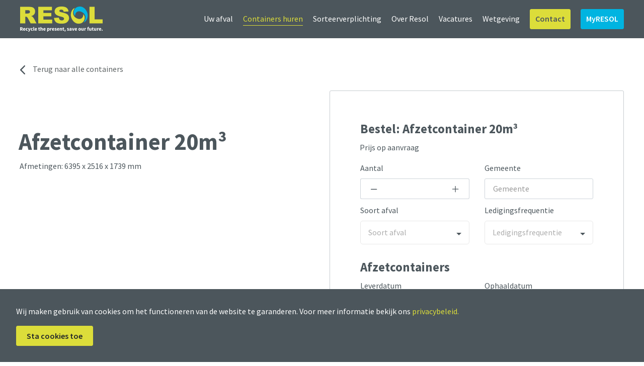

--- FILE ---
content_type: text/html; charset=UTF-8
request_url: https://resolbelgium.be/containers/afzetcontainer-20m%C2%B3
body_size: 117097
content:
<!DOCTYPE html><html lang="nl"><head><base href="https://resolbelgium.be/containers">
    <!-- Meta description, Meta tags -->
    <meta charset="utf-8">
<meta http-equiv="X-UA-Compatible" content="IE=edge">
<meta name="viewport" content="width=device-width, initial-scale=1, shrink-to-fit=no, viewport-fit=cover">
<!-- The above 3 meta tags *must* come first in the head; any other head content must come *after* these tags -->

<!-- page Title -->
<title>Afzetcontainer 20m³ | Containers | Resol
</title>

<meta name="copyright" content="Salamander">
<meta name="author" content="Salamander">

<meta name="csrf-token" content="zvvaomjalYOTwmTBbOQjCqodVNgu7tmUXUaGcLh7">

<!-- Start Favicon -->
<link rel="apple-touch-icon" sizes="180x180" href="/icons/apple-touch-icon-180x180.png">
<link rel="icon" type="image/png" sizes="32x32" href="/icons/favicon-32x32.png">
<link rel="icon" type="image/png" sizes="16x16" href="/icons/favicon-16x16.png">
<!--<link rel="manifest" href="/site.webmanifest">-->
<link rel="mask-icon" href="/icons/favicon-16x16.png" color="#5bbad5">
<!-- End Favicon -->

<!-- Start Canonical -->
<link rel="canonical" href="https://resolbelgium.be/containers/afzetcontainer-20m%C2%B3">
<!-- End Canonical -->

<!-- Start Locale -->
<link rel="alternate" href="https://resolbelgium.be/nl" hreflang="nl">
<!-- End Locale -->

<!-- Start Theme -->
<meta name="msapplication-TileColor" content="#da532c">
<meta name="theme-color" content="#ffffff">
<!-- End Theme -->

<!-- Start SEO -->
<meta name="title" content="Afzetcontainer 20m³ | Containers | Resol
">
<meta name="description" content="Afmetingen: 6395 x 2516 x 1739 mm

">
<meta name="keywords" content="">
<meta name="robots" content="index,follow">
<meta name="revisit-after" content="1 week">
<!-- End SEO -->

<!-- Start Open graph -->
<meta property="og:title" content="Afzetcontainer 20m³ | Containers | Resol
">
<meta property="og:description" content="Afmetingen: 6395 x 2516 x 1739 mm

">
<meta property="og:type" content="website">
<meta property="og:url" content="https://resolbelgium.be/containers/afzetcontainer-20m%C2%B3">
<meta property="og:image" content="https://admin.resolbelgium.be/wp-content/uploads/2019/08/afzetcontainer-20.jpg
">
<meta property="og:site_name" content="">
<meta property="fb:admins" content="">
<meta property="business:contact_data:street_address" content="Lieven Bauwenslaan 6">
<meta property="business:contact_data:locality" content="Pelt">
<meta property="business:contact_data:region" content="Limburg">
<meta property="business:contact_data:postal_code" content="3900">
<meta property="business:contact_data:country_name" content="België">
<!-- End Open graph -->

<script type="application/ld+json"> {
"@context": "http://schema.org/",
"@type": "LocalBusiness",
"name": "Resol Belgium",
"image": "https://resolbelgium.be/images/vrachtwagen-header-resol.jpg", "address": {
"@type": "PostalAddress", "streetAddress": "Lieven Bauwenslaan 6", "addressLocality": "Pelt", "addressRegion": "Limburg", "postalCode": "3900"
},
"email": "info(at)resolbelgium.be",
"telephone": "+32 (0)11 34 34 84",
"sameAs" : [ "https://www.linkedin.com/company/30756896/",
"https://www.instagram.com/resol.belgium/",
"https://www.facebook.com/resolbelgium/" ] }
</script>

    <!-- Base Css -->
    <link rel="stylesheet" href="/css/app.css?id=8d29f831ca3fe0ab1ac4">


    <!-- Custom page css -->
    
    <!-- Custom head scripts -->
    
        <!-- Google tag (gtag.js) -->
    
    

    <!-- Global site tag (gtag.js) - Google Ads: 458341986 -->
    
    
    
    <style type="text/css">
.VueCarousel-navigation-button[data-v-453ad8cd] {
  position: absolute;
  top: 50%;
  box-sizing: border-box;
  color: #000;
  text-decoration: none;
  appearance: none;
  border: none;
  background-color: transparent;
  padding: 0;
  cursor: pointer;
  outline: none;
}
.VueCarousel-navigation-button[data-v-453ad8cd]:focus {
  outline: 1px solid lightblue;
}
.VueCarousel-navigation-next[data-v-453ad8cd] {
  right: 0;
  transform: translateY(-50%) translateX(100%);
  font-family: "system";
}
.VueCarousel-navigation-prev[data-v-453ad8cd] {
  left: 0;
  transform: translateY(-50%) translateX(-100%);
  font-family: "system";
}
.VueCarousel-navigation--disabled[data-v-453ad8cd] {
  opacity: 0.5;
  cursor: default;
}

/* Define the "system" font family */
@font-face {
  font-family: system;
  font-style: normal;
  font-weight: 300;
  src: local(".SFNSText-Light"), local(".HelveticaNeueDeskInterface-Light"),
    local(".LucidaGrandeUI"), local("Ubuntu Light"), local("Segoe UI Symbol"),
    local("Roboto-Light"), local("DroidSans"), local("Tahoma");
}
</style><style type="text/css">
.VueCarousel-pagination[data-v-438fd353] {
  width: 100%;
  text-align: center;
}
.VueCarousel-pagination--top-overlay[data-v-438fd353] {
  position: absolute;
  top: 0;
}
.VueCarousel-pagination--bottom-overlay[data-v-438fd353] {
  position: absolute;
  bottom: 0;
}
.VueCarousel-dot-container[data-v-438fd353] {
  display: inline-block;
  margin: 0 auto;
  padding: 0;
}
.VueCarousel-dot[data-v-438fd353] {
  display: inline-block;
  cursor: pointer;
  appearance: none;
  border: none;
  background-clip: content-box;
  box-sizing: content-box;
  padding: 0;
  border-radius: 100%;
  outline: none;
}
.VueCarousel-dot[data-v-438fd353]:focus {
  outline: 1px solid lightblue;
}
</style><style type="text/css">
.VueCarousel-slide {
  flex-basis: inherit;
  flex-grow: 0;
  flex-shrink: 0;
  user-select: none;
  backface-visibility: hidden;
  -webkit-touch-callout: none;
  -webkit-tap-highlight-color: rgba(0, 0, 0, 0);
  outline: none;
}
.VueCarousel-slide-adjustableHeight {
  display: table;
  flex-basis: auto;
  width: 100%;
}
</style><style type="text/css">
.VueCarousel {
  display: flex;
  flex-direction: column;
  position: relative;
}
.VueCarousel--reverse {
  flex-direction: column-reverse;
}
.VueCarousel-wrapper {
  width: 100%;
  position: relative;
  overflow: hidden;
}
.VueCarousel-inner {
  display: flex;
  flex-direction: row;
  backface-visibility: hidden;
}
.VueCarousel-inner--center {
  justify-content: center;
}
</style><style type="text/css">.address-selector-wrapper[data-v-21d1ee9a] {
  position: relative;
}
.address-selector-wrapper .no-bottom-radius[data-v-21d1ee9a] {
  border-bottom-left-radius: 0;
  border-bottom-right-radius: 0;
}
.address-selector-wrapper .address-predictions[data-v-21d1ee9a] {
  min-width: 100%;
  position: absolute;
  border: 1px solid #e8e8e8;
  z-index: 51;
  background-color: #fff;
  border-bottom-left-radius: 5px;
  border-bottom-right-radius: 5px;
  max-height: 300px;
  overflow-y: auto;
}
.address-selector-wrapper .address-predictions .address-prediction[data-v-21d1ee9a] {
  padding: 12px;
  cursor: pointer;
}
.address-selector-wrapper .address-predictions .address-prediction[data-v-21d1ee9a]:hover {
  background-color: #dcdd3a;
  color: #fff;
}</style><style type="text/css">.contact-button[data-v-2a041680] {
  z-index: 9999;
  display: block;
  position: fixed;
  right: -305px;
  -webkit-transition: right 0.3s ease-out;
  transition: right 0.3s ease-out;
}
.contact-button .vertical-button[data-v-2a041680] {
  -webkit-transform: rotate(-90deg);
          transform: rotate(-90deg);
  -webkit-transform-origin: bottom right;
          transform-origin: bottom right;
  margin-top: -40px;
}
.contact-button .vertical-button[data-v-2a041680]:hover {
  background-color: #dcdd3a !important;
}
.contact-button-inline[data-v-2a041680] {
  border: 1px solid #c7ccd0;
}</style><style type="text/css">.contact-form[data-v-43181fd0] {
  border: 1px solid #c7ccd0;
  border-radius: 3px;
}
@media only screen and (max-width: 766px) {
.contact-form[data-v-43181fd0] {
    border: none;
}
}
.contact-lottie[data-v-43181fd0] {
  position: absolute;
  top: 0;
  bottom: 0;
  right: 0;
  left: 0;
  margin: auto !important;
}
.submitting[data-v-43181fd0] {
  opacity: 0.3;
}</style><style type="text/css">.multi-custom .multiselect__tags {
  border: 1px solid #ced4da !important;
  border-radius: 3px;
  font-size: 1rem;
  padding: 8px 40px 0px 15px;
}
.multiselect__placeholder {
  padding-top: 8px;
  font-size: 1rem;
  font-weight: 400;
  line-height: 1.6;
  color: #495057;
}
.multiselect__single {
  padding-left: 0px !important;
  margin-bottom: 8px;
}</style><style type="text/css">/**
 * Owl Carousel v2.3.4
 * Copyright 2013-2018 David Deutsch
 * Licensed under: SEE LICENSE IN https://github.com/OwlCarousel2/OwlCarousel2/blob/master/LICENSE
 */
/*
 *  Owl Carousel - Core
 */
.owl-carousel {
  display: none;
  width: 100%;
  -webkit-tap-highlight-color: transparent;
  /* position relative and z-index fix webkit rendering fonts issue */
  position: relative;
  z-index: 1; }
  .owl-carousel .owl-stage {
    position: relative;
    -ms-touch-action: pan-Y;
    touch-action: manipulation;
    -moz-backface-visibility: hidden;
    /* fix firefox animation glitch */ }
  .owl-carousel .owl-stage:after {
    content: ".";
    display: block;
    clear: both;
    visibility: hidden;
    line-height: 0;
    height: 0; }
  .owl-carousel .owl-stage-outer {
    position: relative;
    overflow: hidden;
    /* fix for flashing background */
    -webkit-transform: translate3d(0px, 0px, 0px); }
  .owl-carousel .owl-wrapper,
  .owl-carousel .owl-item {
    -webkit-backface-visibility: hidden;
    -moz-backface-visibility: hidden;
    -ms-backface-visibility: hidden;
    -webkit-transform: translate3d(0, 0, 0);
    -moz-transform: translate3d(0, 0, 0);
    -ms-transform: translate3d(0, 0, 0); }
  .owl-carousel .owl-item {
    position: relative;
    min-height: 1px;
    float: left;
    -webkit-backface-visibility: hidden;
    -webkit-tap-highlight-color: transparent;
    -webkit-touch-callout: none; }
  .owl-carousel .owl-item img {
    display: block;
    width: 100%; }
  .owl-carousel .owl-nav.disabled,
  .owl-carousel .owl-dots.disabled {
    display: none; }
  .owl-carousel .owl-nav .owl-prev,
  .owl-carousel .owl-nav .owl-next,
  .owl-carousel .owl-dot {
    cursor: pointer;
    -webkit-user-select: none;
    -khtml-user-select: none;
    -moz-user-select: none;
    -ms-user-select: none;
    user-select: none; }
  .owl-carousel .owl-nav button.owl-prev,
  .owl-carousel .owl-nav button.owl-next,
  .owl-carousel button.owl-dot {
    background: none;
    color: inherit;
    border: none;
    padding: 0 !important;
    font: inherit; }
  .owl-carousel.owl-loaded {
    display: block; }
  .owl-carousel.owl-loading {
    opacity: 0;
    display: block; }
  .owl-carousel.owl-hidden {
    opacity: 0; }
  .owl-carousel.owl-refresh .owl-item {
    visibility: hidden; }
  .owl-carousel.owl-drag .owl-item {
    -ms-touch-action: pan-y;
        touch-action: pan-y;
    -webkit-user-select: none;
    -moz-user-select: none;
    -ms-user-select: none;
    user-select: none; }
  .owl-carousel.owl-grab {
    cursor: move;
    cursor: grab; }
  .owl-carousel.owl-rtl {
    direction: rtl; }
  .owl-carousel.owl-rtl .owl-item {
    float: right; }

/* No Js */
.no-js .owl-carousel {
  display: block; }

/*
 *  Owl Carousel - Animate Plugin
 */
.owl-carousel .animated {
  animation-duration: 1000ms;
  animation-fill-mode: both; }

.owl-carousel .owl-animated-in {
  z-index: 0; }

.owl-carousel .owl-animated-out {
  z-index: 1; }

.owl-carousel .fadeOut {
  animation-name: fadeOut; }

@keyframes fadeOut {
  0% {
    opacity: 1; }
  100% {
    opacity: 0; } }

/*
 * 	Owl Carousel - Auto Height Plugin
 */
.owl-height {
  transition: height 500ms ease-in-out; }

/*
 * 	Owl Carousel - Lazy Load Plugin
 */
.owl-carousel .owl-item {
  /**
			This is introduced due to a bug in IE11 where lazy loading combined with autoheight plugin causes a wrong
			calculation of the height of the owl-item that breaks page layouts
		 */ }
  .owl-carousel .owl-item .owl-lazy {
    opacity: 0;
    transition: opacity 400ms ease; }
  .owl-carousel .owl-item .owl-lazy[src^=""], .owl-carousel .owl-item .owl-lazy:not([src]) {
    max-height: 0; }
  .owl-carousel .owl-item img.owl-lazy {
    transform-style: preserve-3d; }

/*
 * 	Owl Carousel - Video Plugin
 */
.owl-carousel .owl-video-wrapper {
  position: relative;
  height: 100%;
  background: #000; }

.owl-carousel .owl-video-play-icon {
  position: absolute;
  height: 80px;
  width: 80px;
  left: 50%;
  top: 50%;
  margin-left: -40px;
  margin-top: -40px;
  background: url(4a37f8008959c75f619bf0a3a4e2d7a2.png) no-repeat;
  cursor: pointer;
  z-index: 1;
  -webkit-backface-visibility: hidden;
  transition: transform 100ms ease; }

.owl-carousel .owl-video-play-icon:hover {
  -ms-transform: scale(1.3, 1.3);
      transform: scale(1.3, 1.3); }

.owl-carousel .owl-video-playing .owl-video-tn,
.owl-carousel .owl-video-playing .owl-video-play-icon {
  display: none; }

.owl-carousel .owl-video-tn {
  opacity: 0;
  height: 100%;
  background-position: center center;
  background-repeat: no-repeat;
  background-size: contain;
  transition: opacity 400ms ease; }

.owl-carousel .owl-video-frame {
  position: relative;
  z-index: 1;
  height: 100%;
  width: 100%; }
</style><style type="text/css">/**
 * Owl Carousel v2.3.4
 * Copyright 2013-2018 David Deutsch
 * Licensed under: SEE LICENSE IN https://github.com/OwlCarousel2/OwlCarousel2/blob/master/LICENSE
 */
/*
 * 	Default theme - Owl Carousel CSS File
 */
.owl-theme .owl-nav {
  margin-top: 10px;
  text-align: center;
  -webkit-tap-highlight-color: transparent; }
  .owl-theme .owl-nav [class*='owl-'] {
    color: #FFF;
    font-size: 14px;
    margin: 5px;
    padding: 4px 7px;
    background: #D6D6D6;
    display: inline-block;
    cursor: pointer;
    border-radius: 3px; }
    .owl-theme .owl-nav [class*='owl-']:hover {
      background: #869791;
      color: #FFF;
      text-decoration: none; }
  .owl-theme .owl-nav .disabled {
    opacity: 0.5;
    cursor: default; }

.owl-theme .owl-nav.disabled + .owl-dots {
  margin-top: 10px; }

.owl-theme .owl-dots {
  text-align: center;
  -webkit-tap-highlight-color: transparent; }
  .owl-theme .owl-dots .owl-dot {
    display: inline-block;
    zoom: 1;
    *display: inline; }
    .owl-theme .owl-dots .owl-dot span {
      width: 10px;
      height: 10px;
      margin: 5px 7px;
      background: #D6D6D6;
      display: block;
      -webkit-backface-visibility: visible;
      transition: opacity 200ms ease;
      border-radius: 30px; }
    .owl-theme .owl-dots .owl-dot.active span, .owl-theme .owl-dots .owl-dot:hover span {
      background: #869791; }
</style><style type="text/css">.circle[data-v-3372bfbc] {
  width: 40px;
  height: 40px;
  border-radius: 50%;
  background: #dcdd3a;
}
.circle:hover ~ .tooltipcontainer[data-v-3372bfbc] {
  opacity: 1;
  top: -40px;
}
.card svg[data-v-3372bfbc] {
  display: block;
}
.card-img[data-v-3372bfbc] {
  max-height: 200px;
  -o-object-fit: contain;
     object-fit: contain;
}
.container-section[data-v-3372bfbc] {
  margin-bottom: 30px;
}
.container-section h4[data-v-3372bfbc] {
  font-size: 16px;
}
.card[data-v-3372bfbc]:hover {
  border: 1px solid #353535;
  -webkit-transition: border-color 0.5s ease-in;
  transition: border-color 0.5s ease-in;
}
.more-circle[data-v-3372bfbc] {
  width: 40px;
  height: 40px;
  color: #dcdd3a;
  border-radius: 50%;
  border: 1px solid #dcdd3a;
}</style><style type="text/css">
[data-tooltip] {
  position: relative;
  z-index: 10;
}

/* Positioning and visibility settings of the tooltip */
[data-tooltip]:before,
[data-tooltip]:after {
  position: absolute;
  visibility: hidden;
  opacity: 0;
  left: 50%;
  bottom: calc(100% + 5px);
  pointer-events: none;
  -webkit-transition: 0.2s;
  transition: 0.2s;
  will-change: transform;
}

/* The actual tooltip with a dynamic width */
[data-tooltip]:before {
  content: attr(data-tooltip);
  padding: 10px 18px;
  min-width: 100px;
  max-width: 300px;
  width: -webkit-max-content;
  width: max-content;
  width: -moz-max-content;
  border-radius: 6px;
  font-size: 14px;
  background-color: rgba(59, 72, 80, 0.9);
  background-image: linear-gradient(30deg, rgba(59, 72, 80, 0.44), rgba(59, 68, 75, 0.44), rgba(60, 82, 88, 0.44));
  box-shadow: 0px 0px 24px rgba(0, 0, 0, 0.2);
  color: #fff;
  text-align: center;
  white-space: pre-wrap;
  -webkit-transform: translate(-50%, -5px) scale(0.5);
          transform: translate(-50%, -5px) scale(0.5);
}

/* Tooltip arrow */
[data-tooltip]:after {
  content: "";
  border-style: solid;
  border-width: 5px 5px 0px 5px;
  border-color: rgba(55, 64, 70, 0.9) transparent transparent transparent;
  -webkit-transition-duration: 0s;
          transition-duration: 0s; /* If the mouse leaves the element, 
                            the transition effects for the 
                            tooltip arrow are "turned off" */
  -webkit-transform-origin: top;
          transform-origin: top; /* Orientation setting for the
                            slide-down effect */
  -webkit-transform: translateX(-50%) scaleY(0);
          transform: translateX(-50%) scaleY(0);
}

/* Tooltip becomes visible at hover */
[data-tooltip]:hover:before,
[data-tooltip]:hover:after {
  visibility: visible;
  opacity: 1;
}
/* Scales from 0.5 to 1 -> grow effect */
[data-tooltip]:hover:before {
  -webkit-transition-delay: 0.3s;
          transition-delay: 0.3s;
  -webkit-transform: translate(-50%, -5px) scale(1);
          transform: translate(-50%, -5px) scale(1);
}
/* Slide down effect only on mouseenter (NOT on mouseleave) */
[data-tooltip]:hover:after {
  -webkit-transition-delay: 0.5s;
          transition-delay: 0.5s; /* Starting after the grow effect */
  -webkit-transition-duration: 0.2s;
          transition-duration: 0.2s;
  -webkit-transform: translateX(-50%) scaleY(1);
          transform: translateX(-50%) scaleY(1);
}
.owl-dot {
  color: #dcdd3a !important;
  margin-top: 30px;
  outline: none !important;
}
.owl-theme .owl-dots .owl-dot.active span,
.owl-theme .owl-dots .owl-dot:hover span {
  background: #dcdd3a;
}
.gap-8 {
  gap: 8px;
}
.card-img {
  -o-object-fit: contain;
     object-fit: contain;
  aspect-ratio: 1;
  border-bottom: 1px solid rgba(0, 0, 0, 0.125);
}
.card-body-dark {
  background-color: #dfdfdf36;
}

</style><style type="text/css">@import url(https://fonts.googleapis.com/css?family=Lato);</style><style type="text/css">@import url(https://fonts.googleapis.com/css?family=Source+Sans+Pro:400,600,700&display=swap);</style><style type="text/css">@charset "UTF-8";
.i-8[data-v-59320392] {
  height: 8px;
}
.i-9[data-v-59320392] {
  height: 9px;
}
.i-10[data-v-59320392] {
  height: 10px;
}
.i-15[data-v-59320392] {
  height: 15px;
}
.i-18[data-v-59320392] {
  height: 18px;
}
@media screen and (-ms-high-contrast: active), (-ms-high-contrast: none) {
.i-18[data-v-59320392] {
    width: 18px;
}
}
.i-23[data-v-59320392] {
  height: 23px;
}
.i-30[data-v-59320392] {
  height: 30px;
}
svg.waste-icon circle[data-v-59320392] {
  fill: #dcdd3c;
  stroke: #dcdd3c;
}
.i-40[data-v-59320392] {
  height: 40px;
}
.i-50[data-v-59320392] {
  height: 50px;
}
.i-70[data-v-59320392] {
  height: 70px;
}
@supports not (-ms-high-contrast: none) {
.i-8[data-v-59320392],
.i-9[data-v-59320392],
.i-10[data-v-59320392],
.i-15[data-v-59320392],
.i-18[data-v-59320392],
.i-23[data-v-59320392],
.i-40[data-v-59320392],
.i-50[data-v-59320392],
.i-70[data-v-59320392] {
    width: auto;
}
}
.fill-light path[data-v-59320392],
.fill-light use[data-v-59320392] {
  fill: var(--light);
}
.fill-light path[data-v-59320392] {
  stroke: var(--light);
}
.fill-light circle[data-v-59320392] {
  stroke: var(--light);
}
.fill-blue-hover:hover path[data-v-59320392],
.fill-blue-hover:hover use[data-v-59320392] {
  fill: var(--blue);
}
.fill-blue-hover:hover path[data-v-59320392] {
  stroke: var(--blue);
}
.fill-blue-hover:hover circle[data-v-59320392] {
  stroke: var(--blue);
}
.btn.btn-secondary[data-v-59320392], .cookie-consent button[data-v-59320392] {
  color: #4c565c;
}
.btn-secondary[data-v-59320392]:hover, .cookie-consent button[data-v-59320392]:hover,
.btn-secondary[data-v-59320392]:focus,
.cookie-consent button[data-v-59320392]:focus {
  border-color: #dcdd3a !important;
}
.btn-blue[data-v-59320392]:hover,
.btn-blue[data-v-59320392]:focus {
  border-color: #00b4e1 !important;
}
.btn.active.focus[data-v-59320392],
.btn.active[data-v-59320392]:focus,
.btn.focus[data-v-59320392],
.cookie-consent button.focus[data-v-59320392],
.btn.focus[data-v-59320392]:active,
.btn[data-v-59320392]:active:focus,
.btn[data-v-59320392]:focus,
.cookie-consent button[data-v-59320392]:focus {
  outline: 0 !important;
  outline-offset: 0 !important;
  background-image: none !important;
  box-shadow: none !important;
}
.soft-underline[data-v-59320392] {
  box-shadow: 0px 1px 0 0px black;
  -webkit-transition: box-shadow 0.2s ease-in-out;
  transition: box-shadow 0.2s ease-in-out;
}
.soft-underline[data-v-59320392]:hover {
  box-shadow: 0px 0px 0 0px black;
}
.lh-50[data-v-59320392] {
  line-height: 50px;
}
.lh-22[data-v-59320392] {
  line-height: 22px;
}
.fw-l[data-v-59320392] {
  font-weight: 300 !important;
}
.fw-n[data-v-59320392] {
  font-weight: 400 !important;
}
.fw-sb[data-v-59320392] {
  font-weight: 600 !important;
}
.fw-b[data-v-59320392] {
  font-weight: 700 !important;
}

/* text alignment tweaks */
h1[data-v-59320392], .h1[data-v-59320392] {
  margin-left: -4px;
  text-indent: -1px;
}
h2[data-v-59320392], .h2[data-v-59320392] {
  margin-left: -2px;
  text-indent: 0;
}
h3[data-v-59320392], .h3[data-v-59320392] {
  margin-left: -3px;
  text-indent: 0;
}
h4[data-v-59320392], .h4[data-v-59320392] {
  margin-left: 0;
  text-indent: 0;
}
h5[data-v-59320392], .h5[data-v-59320392] {
  margin-left: 0;
  text-indent: 0;
}
p[data-v-59320392], .p [data-v-59320392] {
  margin-left: -1px;
  text-indent: 0;
}

/*!
 * Bootstrap v4.4.1 (https://getbootstrap.com/)
 * Copyright 2011-2019 The Bootstrap Authors
 * Copyright 2011-2019 Twitter, Inc.
 * Licensed under MIT (https://github.com/twbs/bootstrap/blob/master/LICENSE)
 */
[data-v-59320392]:root {
  --blue: #00b4e1;
  --indigo: #6610f2;
  --purple: #6f42c1;
  --pink: #e83e8c;
  --red: #dc3545;
  --orange: #fd7e14;
  --yellow: #ffc107;
  --green: #28a745;
  --teal: #20c997;
  --cyan: #17a2b8;
  --white: #fff;
  --gray: #6c757d;
  --gray-dark: rgba(55, 61, 63, 0.8);
  --primary: #4c565c;
  --secondary: #dcdd3a;
  --success: #28a745;
  --info: #17a2b8;
  --warning: #ffc107;
  --danger: #dc3545;
  --light: #fff;
  --dark: rgba(55, 61, 63, 0.8);
  --blue: #00b4e1;
  --breakpoint-xs: 0;
  --breakpoint-sm: 576px;
  --breakpoint-md: 768px;
  --breakpoint-lg: 1024px;
  --breakpoint-xl: 1280px;
  --breakpoint-xxl: 1650px;
  --font-family-sans-serif: "Source Sans Pro", sans-serif;
  --font-family-monospace: SFMono-Regular, Menlo, Monaco, Consolas, "Liberation Mono", "Courier New", monospace;
}
*[data-v-59320392],
*[data-v-59320392]::before,
*[data-v-59320392]::after {
  box-sizing: border-box;
}
html[data-v-59320392] {
  font-family: sans-serif;
  line-height: 1.15;
  -webkit-text-size-adjust: 100%;
  -webkit-tap-highlight-color: rgba(0, 0, 0, 0);
}
article[data-v-59320392], aside[data-v-59320392], figcaption[data-v-59320392], figure[data-v-59320392], footer[data-v-59320392], header[data-v-59320392], hgroup[data-v-59320392], main[data-v-59320392], nav[data-v-59320392], section[data-v-59320392] {
  display: block;
}
body[data-v-59320392] {
  margin: 0;
  font-family: "Source Sans Pro", sans-serif;
  font-size: 1rem;
  font-weight: 400;
  line-height: 1.6;
  color: #4c565c;
  text-align: left;
  background-color: #fff;
}
[tabindex="-1"][data-v-59320392]:focus:not(:focus-visible) {
  outline: 0 !important;
}
hr[data-v-59320392] {
  box-sizing: content-box;
  height: 0;
  overflow: visible;
}
h1[data-v-59320392], h2[data-v-59320392], h3[data-v-59320392], h4[data-v-59320392], h5[data-v-59320392], h6[data-v-59320392] {
  margin-top: 0;
  margin-bottom: 0.5rem;
}
p[data-v-59320392] {
  margin-top: 0;
  margin-bottom: 1rem;
}
abbr[title][data-v-59320392],
abbr[data-original-title][data-v-59320392] {
  text-decoration: underline;
  -webkit-text-decoration: underline dotted;
          text-decoration: underline dotted;
  cursor: help;
  border-bottom: 0;
  -webkit-text-decoration-skip-ink: none;
          text-decoration-skip-ink: none;
}
address[data-v-59320392] {
  margin-bottom: 1rem;
  font-style: normal;
  line-height: inherit;
}
ol[data-v-59320392],
ul[data-v-59320392],
dl[data-v-59320392] {
  margin-top: 0;
  margin-bottom: 1rem;
}
ol ol[data-v-59320392],
ul ul[data-v-59320392],
ol ul[data-v-59320392],
ul ol[data-v-59320392] {
  margin-bottom: 0;
}
dt[data-v-59320392] {
  font-weight: 700;
}
dd[data-v-59320392] {
  margin-bottom: 0.5rem;
  margin-left: 0;
}
blockquote[data-v-59320392] {
  margin: 0 0 1rem;
}
b[data-v-59320392],
strong[data-v-59320392] {
  font-weight: bolder;
}
small[data-v-59320392] {
  font-size: 80%;
}
sub[data-v-59320392],
sup[data-v-59320392] {
  position: relative;
  font-size: 75%;
  line-height: 0;
  vertical-align: baseline;
}
sub[data-v-59320392] {
  bottom: -0.25em;
}
sup[data-v-59320392] {
  top: -0.5em;
}
a[data-v-59320392] {
  color: #4c565c;
  text-decoration: none;
  background-color: transparent;
}
a[data-v-59320392]:hover {
  color: #292f32;
  text-decoration: underline;
}
a[data-v-59320392]:not([href]) {
  color: inherit;
  text-decoration: none;
}
a[data-v-59320392]:not([href]):hover {
  color: inherit;
  text-decoration: none;
}
pre[data-v-59320392],
code[data-v-59320392],
kbd[data-v-59320392],
samp[data-v-59320392] {
  font-family: SFMono-Regular, Menlo, Monaco, Consolas, "Liberation Mono", "Courier New", monospace;
  font-size: 1em;
}
pre[data-v-59320392] {
  margin-top: 0;
  margin-bottom: 1rem;
  overflow: auto;
}
figure[data-v-59320392] {
  margin: 0 0 1rem;
}
img[data-v-59320392] {
  vertical-align: middle;
  border-style: none;
}
svg[data-v-59320392] {
  overflow: hidden;
  vertical-align: middle;
}
table[data-v-59320392] {
  border-collapse: collapse;
}
caption[data-v-59320392] {
  padding-top: 0.75rem;
  padding-bottom: 0.75rem;
  color: #6c757d;
  text-align: left;
  caption-side: bottom;
}
th[data-v-59320392] {
  text-align: inherit;
}
label[data-v-59320392] {
  display: inline-block;
  margin-bottom: 0.5rem;
}
button[data-v-59320392] {
  border-radius: 0;
}
button[data-v-59320392]:focus {
  outline: 1px dotted;
  outline: 5px auto -webkit-focus-ring-color;
}
input[data-v-59320392],
button[data-v-59320392],
select[data-v-59320392],
optgroup[data-v-59320392],
textarea[data-v-59320392] {
  margin: 0;
  font-family: inherit;
  font-size: inherit;
  line-height: inherit;
}
button[data-v-59320392],
input[data-v-59320392] {
  overflow: visible;
}
button[data-v-59320392],
select[data-v-59320392] {
  text-transform: none;
}
select[data-v-59320392] {
  word-wrap: normal;
}
button[data-v-59320392],
[type=button][data-v-59320392],
[type=reset][data-v-59320392],
[type=submit][data-v-59320392] {
  -webkit-appearance: button;
}
button[data-v-59320392]:not(:disabled),
[type=button][data-v-59320392]:not(:disabled),
[type=reset][data-v-59320392]:not(:disabled),
[type=submit][data-v-59320392]:not(:disabled) {
  cursor: pointer;
}
button[data-v-59320392]::-moz-focus-inner,
[type=button][data-v-59320392]::-moz-focus-inner,
[type=reset][data-v-59320392]::-moz-focus-inner,
[type=submit][data-v-59320392]::-moz-focus-inner {
  padding: 0;
  border-style: none;
}
input[type=radio][data-v-59320392],
input[type=checkbox][data-v-59320392] {
  box-sizing: border-box;
  padding: 0;
}
input[type=date][data-v-59320392],
input[type=time][data-v-59320392],
input[type=datetime-local][data-v-59320392],
input[type=month][data-v-59320392] {
  -webkit-appearance: listbox;
}
textarea[data-v-59320392] {
  overflow: auto;
  resize: vertical;
}
fieldset[data-v-59320392] {
  min-width: 0;
  padding: 0;
  margin: 0;
  border: 0;
}
legend[data-v-59320392] {
  display: block;
  width: 100%;
  max-width: 100%;
  padding: 0;
  margin-bottom: 0.5rem;
  font-size: 1.5rem;
  line-height: inherit;
  color: inherit;
  white-space: normal;
}
@media (max-width: 1200px) {
legend[data-v-59320392] {
    font-size: calc(1.275rem + 0.3vw);
}
}
progress[data-v-59320392] {
  vertical-align: baseline;
}
[type=number][data-v-59320392]::-webkit-inner-spin-button,
[type=number][data-v-59320392]::-webkit-outer-spin-button {
  height: auto;
}
[type=search][data-v-59320392] {
  outline-offset: -2px;
  -webkit-appearance: none;
}
[type=search][data-v-59320392]::-webkit-search-decoration {
  -webkit-appearance: none;
}
[data-v-59320392]::-webkit-file-upload-button {
  font: inherit;
  -webkit-appearance: button;
}
output[data-v-59320392] {
  display: inline-block;
}
summary[data-v-59320392] {
  display: list-item;
  cursor: pointer;
}
template[data-v-59320392] {
  display: none;
}
[hidden][data-v-59320392] {
  display: none !important;
}
h1[data-v-59320392], h2[data-v-59320392], h3[data-v-59320392], h4[data-v-59320392], h5[data-v-59320392], h6[data-v-59320392],
.h1[data-v-59320392], .h2[data-v-59320392], .h3[data-v-59320392], .h4[data-v-59320392], .h5[data-v-59320392], .h6[data-v-59320392] {
  margin-bottom: 0.5rem;
  font-weight: 500;
  line-height: 1.2;
}
h1[data-v-59320392], .h1[data-v-59320392] {
  font-size: 4.125rem;
}
@media (max-width: 1200px) {
h1[data-v-59320392], .h1[data-v-59320392] {
    font-size: calc(1.5375rem + 3.45vw);
}
}
h2[data-v-59320392], .h2[data-v-59320392] {
  font-size: 2.875rem;
}
@media (max-width: 1200px) {
h2[data-v-59320392], .h2[data-v-59320392] {
    font-size: calc(1.4125rem + 1.95vw);
}
}
h3[data-v-59320392], .h3[data-v-59320392] {
  font-size: 2.875rem;
}
@media (max-width: 1200px) {
h3[data-v-59320392], .h3[data-v-59320392] {
    font-size: calc(1.4125rem + 1.95vw);
}
}
h4[data-v-59320392], .h4[data-v-59320392] {
  font-size: 1.5625rem;
}
@media (max-width: 1200px) {
h4[data-v-59320392], .h4[data-v-59320392] {
    font-size: calc(1.28125rem + 0.375vw);
}
}
h5[data-v-59320392], .h5[data-v-59320392] {
  font-size: 1.25rem;
}
h6[data-v-59320392], .h6[data-v-59320392] {
  font-size: 1rem;
}
.lead[data-v-59320392] {
  font-size: 1.25rem;
  font-weight: 300;
}
.display-1[data-v-59320392] {
  font-size: 6rem;
  font-weight: 300;
  line-height: 1.2;
}
@media (max-width: 1200px) {
.display-1[data-v-59320392] {
    font-size: calc(1.725rem + 5.7vw);
}
}
.display-2[data-v-59320392] {
  font-size: 5.5rem;
  font-weight: 300;
  line-height: 1.2;
}
@media (max-width: 1200px) {
.display-2[data-v-59320392] {
    font-size: calc(1.675rem + 5.1vw);
}
}
.display-3[data-v-59320392] {
  font-size: 4.5rem;
  font-weight: 300;
  line-height: 1.2;
}
@media (max-width: 1200px) {
.display-3[data-v-59320392] {
    font-size: calc(1.575rem + 3.9vw);
}
}
.display-4[data-v-59320392] {
  font-size: 3.5rem;
  font-weight: 300;
  line-height: 1.2;
}
@media (max-width: 1200px) {
.display-4[data-v-59320392] {
    font-size: calc(1.475rem + 2.7vw);
}
}
hr[data-v-59320392] {
  margin-top: 1rem;
  margin-bottom: 1rem;
  border: 0;
  border-top: 1px solid rgba(0, 0, 0, 0.1);
}
small[data-v-59320392],
.small[data-v-59320392] {
  font-size: 80%;
  font-weight: 400;
}
mark[data-v-59320392],
.mark[data-v-59320392] {
  padding: 0.2em;
  background-color: #fcf8e3;
}
.list-unstyled[data-v-59320392] {
  padding-left: 0;
  list-style: none;
}
.list-inline[data-v-59320392] {
  padding-left: 0;
  list-style: none;
}
.list-inline-item[data-v-59320392] {
  display: inline-block;
}
.list-inline-item[data-v-59320392]:not(:last-child) {
  margin-right: 0.5rem;
}
.initialism[data-v-59320392] {
  font-size: 90%;
  text-transform: uppercase;
}
.blockquote[data-v-59320392] {
  margin-bottom: 1rem;
  font-size: 1.25rem;
}
.blockquote-footer[data-v-59320392] {
  display: block;
  font-size: 80%;
  color: #6c757d;
}
.blockquote-footer[data-v-59320392]::before {
  content: "\2014\A0";
}
.img-fluid[data-v-59320392] {
  max-width: 100%;
  height: auto;
}
.img-thumbnail[data-v-59320392] {
  padding: 0.25rem;
  background-color: #fff;
  border: 1px solid #dee2e6;
  border-radius: 3px;
  max-width: 100%;
  height: auto;
}
.figure[data-v-59320392] {
  display: inline-block;
}
.figure-img[data-v-59320392] {
  margin-bottom: 0.5rem;
  line-height: 1;
}
.figure-caption[data-v-59320392] {
  font-size: 90%;
  color: #6c757d;
}
code[data-v-59320392] {
  font-size: 87.5%;
  color: #e83e8c;
  word-wrap: break-word;
}
a > code[data-v-59320392] {
  color: inherit;
}
kbd[data-v-59320392] {
  padding: 0.2rem 0.4rem;
  font-size: 87.5%;
  color: #fff;
  background-color: #212529;
  border-radius: 0.2rem;
}
kbd kbd[data-v-59320392] {
  padding: 0;
  font-size: 100%;
  font-weight: 700;
}
pre[data-v-59320392] {
  display: block;
  font-size: 87.5%;
  color: #212529;
}
pre code[data-v-59320392] {
  font-size: inherit;
  color: inherit;
  word-break: normal;
}
.pre-scrollable[data-v-59320392] {
  max-height: 340px;
  overflow-y: scroll;
}
.container[data-v-59320392] {
  width: 100%;
  padding-right: 15px;
  padding-left: 15px;
  margin-right: auto;
  margin-left: auto;
}
@media (min-width: 576px) {
.container[data-v-59320392] {
    max-width: 540px;
}
}
@media (min-width: 768px) {
.container[data-v-59320392] {
    max-width: 720px;
}
}
@media (min-width: 1024px) {
.container[data-v-59320392] {
    max-width: 934px;
}
}
@media (min-width: 1280px) {
.container[data-v-59320392] {
    max-width: 1230px;
}
}
@media (min-width: 1650px) {
.container[data-v-59320392] {
    max-width: 1350px;
}
}
.container-fluid[data-v-59320392], .container-xxl[data-v-59320392], .container-xl[data-v-59320392], .container-lg[data-v-59320392], .container-md[data-v-59320392], .container-sm[data-v-59320392] {
  width: 100%;
  padding-right: 15px;
  padding-left: 15px;
  margin-right: auto;
  margin-left: auto;
}
@media (min-width: 576px) {
.container-sm[data-v-59320392], .container[data-v-59320392] {
    max-width: 540px;
}
}
@media (min-width: 768px) {
.container-md[data-v-59320392], .container-sm[data-v-59320392], .container[data-v-59320392] {
    max-width: 720px;
}
}
@media (min-width: 1024px) {
.container-lg[data-v-59320392], .container-md[data-v-59320392], .container-sm[data-v-59320392], .container[data-v-59320392] {
    max-width: 934px;
}
}
@media (min-width: 1280px) {
.container-xl[data-v-59320392], .container-lg[data-v-59320392], .container-md[data-v-59320392], .container-sm[data-v-59320392], .container[data-v-59320392] {
    max-width: 1230px;
}
}
@media (min-width: 1650px) {
.container-xxl[data-v-59320392], .container-xl[data-v-59320392], .container-lg[data-v-59320392], .container-md[data-v-59320392], .container-sm[data-v-59320392], .container[data-v-59320392] {
    max-width: 1350px;
}
}
.row[data-v-59320392] {
  display: -webkit-box;
  display: flex;
  flex-wrap: wrap;
  margin-right: -15px;
  margin-left: -15px;
}
.no-gutters[data-v-59320392] {
  margin-right: 0;
  margin-left: 0;
}
.no-gutters > .col[data-v-59320392],
.no-gutters > [class*=col-][data-v-59320392] {
  padding-right: 0;
  padding-left: 0;
}
.col-xxl[data-v-59320392],
.col-xxl-auto[data-v-59320392], .col-xxl-12[data-v-59320392], .col-xxl-11[data-v-59320392], .col-xxl-10[data-v-59320392], .col-xxl-9[data-v-59320392], .col-xxl-8[data-v-59320392], .col-xxl-7[data-v-59320392], .col-xxl-6[data-v-59320392], .col-xxl-5[data-v-59320392], .col-xxl-4[data-v-59320392], .col-xxl-3[data-v-59320392], .col-xxl-2[data-v-59320392], .col-xxl-1[data-v-59320392], .col-xl[data-v-59320392],
.col-xl-auto[data-v-59320392], .col-xl-12[data-v-59320392], .col-xl-11[data-v-59320392], .col-xl-10[data-v-59320392], .col-xl-9[data-v-59320392], .col-xl-8[data-v-59320392], .col-xl-7[data-v-59320392], .col-xl-6[data-v-59320392], .col-xl-5[data-v-59320392], .col-xl-4[data-v-59320392], .col-xl-3[data-v-59320392], .col-xl-2[data-v-59320392], .col-xl-1[data-v-59320392], .col-lg[data-v-59320392],
.col-lg-auto[data-v-59320392], .col-lg-12[data-v-59320392], .col-lg-11[data-v-59320392], .col-lg-10[data-v-59320392], .col-lg-9[data-v-59320392], .col-lg-8[data-v-59320392], .col-lg-7[data-v-59320392], .col-lg-6[data-v-59320392], .col-lg-5[data-v-59320392], .col-lg-4[data-v-59320392], .col-lg-3[data-v-59320392], .col-lg-2[data-v-59320392], .col-lg-1[data-v-59320392], .col-md[data-v-59320392],
.col-md-auto[data-v-59320392], .col-md-12[data-v-59320392], .col-md-11[data-v-59320392], .col-md-10[data-v-59320392], .col-md-9[data-v-59320392], .col-md-8[data-v-59320392], .col-md-7[data-v-59320392], .col-md-6[data-v-59320392], .col-md-5[data-v-59320392], .col-md-4[data-v-59320392], .col-md-3[data-v-59320392], .col-md-2[data-v-59320392], .col-md-1[data-v-59320392], .col-sm[data-v-59320392],
.col-sm-auto[data-v-59320392], .col-sm-12[data-v-59320392], .col-sm-11[data-v-59320392], .col-sm-10[data-v-59320392], .col-sm-9[data-v-59320392], .col-sm-8[data-v-59320392], .col-sm-7[data-v-59320392], .col-sm-6[data-v-59320392], .col-sm-5[data-v-59320392], .col-sm-4[data-v-59320392], .col-sm-3[data-v-59320392], .col-sm-2[data-v-59320392], .col-sm-1[data-v-59320392], .col[data-v-59320392],
.col-auto[data-v-59320392], .col-12[data-v-59320392], .col-11[data-v-59320392], .col-10[data-v-59320392], .col-9[data-v-59320392], .col-8[data-v-59320392], .col-7[data-v-59320392], .col-6[data-v-59320392], .col-5[data-v-59320392], .col-4[data-v-59320392], .col-3[data-v-59320392], .col-2[data-v-59320392], .col-1[data-v-59320392] {
  position: relative;
  width: 100%;
  padding-right: 15px;
  padding-left: 15px;
}
.col[data-v-59320392] {
  flex-basis: 0;
  -webkit-box-flex: 1;
          flex-grow: 1;
  max-width: 100%;
}
.row-cols-1 > *[data-v-59320392] {
  -webkit-box-flex: 0;
          flex: 0 0 100%;
  max-width: 100%;
}
.row-cols-2 > *[data-v-59320392] {
  -webkit-box-flex: 0;
          flex: 0 0 50%;
  max-width: 50%;
}
.row-cols-3 > *[data-v-59320392] {
  -webkit-box-flex: 0;
          flex: 0 0 33.3333333333%;
  max-width: 33.3333333333%;
}
.row-cols-4 > *[data-v-59320392] {
  -webkit-box-flex: 0;
          flex: 0 0 25%;
  max-width: 25%;
}
.row-cols-5 > *[data-v-59320392] {
  -webkit-box-flex: 0;
          flex: 0 0 20%;
  max-width: 20%;
}
.row-cols-6 > *[data-v-59320392] {
  -webkit-box-flex: 0;
          flex: 0 0 16.6666666667%;
  max-width: 16.6666666667%;
}
.col-auto[data-v-59320392] {
  -webkit-box-flex: 0;
          flex: 0 0 auto;
  width: auto;
  max-width: 100%;
}
.col-1[data-v-59320392] {
  -webkit-box-flex: 0;
          flex: 0 0 8.3333333333%;
  max-width: 8.3333333333%;
}
.col-2[data-v-59320392] {
  -webkit-box-flex: 0;
          flex: 0 0 16.6666666667%;
  max-width: 16.6666666667%;
}
.col-3[data-v-59320392] {
  -webkit-box-flex: 0;
          flex: 0 0 25%;
  max-width: 25%;
}
.col-4[data-v-59320392] {
  -webkit-box-flex: 0;
          flex: 0 0 33.3333333333%;
  max-width: 33.3333333333%;
}
.col-5[data-v-59320392] {
  -webkit-box-flex: 0;
          flex: 0 0 41.6666666667%;
  max-width: 41.6666666667%;
}
.col-6[data-v-59320392] {
  -webkit-box-flex: 0;
          flex: 0 0 50%;
  max-width: 50%;
}
.col-7[data-v-59320392] {
  -webkit-box-flex: 0;
          flex: 0 0 58.3333333333%;
  max-width: 58.3333333333%;
}
.col-8[data-v-59320392] {
  -webkit-box-flex: 0;
          flex: 0 0 66.6666666667%;
  max-width: 66.6666666667%;
}
.col-9[data-v-59320392] {
  -webkit-box-flex: 0;
          flex: 0 0 75%;
  max-width: 75%;
}
.col-10[data-v-59320392] {
  -webkit-box-flex: 0;
          flex: 0 0 83.3333333333%;
  max-width: 83.3333333333%;
}
.col-11[data-v-59320392] {
  -webkit-box-flex: 0;
          flex: 0 0 91.6666666667%;
  max-width: 91.6666666667%;
}
.col-12[data-v-59320392] {
  -webkit-box-flex: 0;
          flex: 0 0 100%;
  max-width: 100%;
}
.order-first[data-v-59320392] {
  -webkit-box-ordinal-group: 0;
          order: -1;
}
.order-last[data-v-59320392] {
  -webkit-box-ordinal-group: 14;
          order: 13;
}
.order-0[data-v-59320392] {
  -webkit-box-ordinal-group: 1;
          order: 0;
}
.order-1[data-v-59320392] {
  -webkit-box-ordinal-group: 2;
          order: 1;
}
.order-2[data-v-59320392] {
  -webkit-box-ordinal-group: 3;
          order: 2;
}
.order-3[data-v-59320392] {
  -webkit-box-ordinal-group: 4;
          order: 3;
}
.order-4[data-v-59320392] {
  -webkit-box-ordinal-group: 5;
          order: 4;
}
.order-5[data-v-59320392] {
  -webkit-box-ordinal-group: 6;
          order: 5;
}
.order-6[data-v-59320392] {
  -webkit-box-ordinal-group: 7;
          order: 6;
}
.order-7[data-v-59320392] {
  -webkit-box-ordinal-group: 8;
          order: 7;
}
.order-8[data-v-59320392] {
  -webkit-box-ordinal-group: 9;
          order: 8;
}
.order-9[data-v-59320392] {
  -webkit-box-ordinal-group: 10;
          order: 9;
}
.order-10[data-v-59320392] {
  -webkit-box-ordinal-group: 11;
          order: 10;
}
.order-11[data-v-59320392] {
  -webkit-box-ordinal-group: 12;
          order: 11;
}
.order-12[data-v-59320392] {
  -webkit-box-ordinal-group: 13;
          order: 12;
}
.offset-1[data-v-59320392] {
  margin-left: 8.3333333333%;
}
.offset-2[data-v-59320392] {
  margin-left: 16.6666666667%;
}
.offset-3[data-v-59320392] {
  margin-left: 25%;
}
.offset-4[data-v-59320392] {
  margin-left: 33.3333333333%;
}
.offset-5[data-v-59320392] {
  margin-left: 41.6666666667%;
}
.offset-6[data-v-59320392] {
  margin-left: 50%;
}
.offset-7[data-v-59320392] {
  margin-left: 58.3333333333%;
}
.offset-8[data-v-59320392] {
  margin-left: 66.6666666667%;
}
.offset-9[data-v-59320392] {
  margin-left: 75%;
}
.offset-10[data-v-59320392] {
  margin-left: 83.3333333333%;
}
.offset-11[data-v-59320392] {
  margin-left: 91.6666666667%;
}
@media (min-width: 576px) {
.col-sm[data-v-59320392] {
    flex-basis: 0;
    -webkit-box-flex: 1;
            flex-grow: 1;
    max-width: 100%;
}
.row-cols-sm-1 > *[data-v-59320392] {
    -webkit-box-flex: 0;
            flex: 0 0 100%;
    max-width: 100%;
}
.row-cols-sm-2 > *[data-v-59320392] {
    -webkit-box-flex: 0;
            flex: 0 0 50%;
    max-width: 50%;
}
.row-cols-sm-3 > *[data-v-59320392] {
    -webkit-box-flex: 0;
            flex: 0 0 33.3333333333%;
    max-width: 33.3333333333%;
}
.row-cols-sm-4 > *[data-v-59320392] {
    -webkit-box-flex: 0;
            flex: 0 0 25%;
    max-width: 25%;
}
.row-cols-sm-5 > *[data-v-59320392] {
    -webkit-box-flex: 0;
            flex: 0 0 20%;
    max-width: 20%;
}
.row-cols-sm-6 > *[data-v-59320392] {
    -webkit-box-flex: 0;
            flex: 0 0 16.6666666667%;
    max-width: 16.6666666667%;
}
.col-sm-auto[data-v-59320392] {
    -webkit-box-flex: 0;
            flex: 0 0 auto;
    width: auto;
    max-width: 100%;
}
.col-sm-1[data-v-59320392] {
    -webkit-box-flex: 0;
            flex: 0 0 8.3333333333%;
    max-width: 8.3333333333%;
}
.col-sm-2[data-v-59320392] {
    -webkit-box-flex: 0;
            flex: 0 0 16.6666666667%;
    max-width: 16.6666666667%;
}
.col-sm-3[data-v-59320392] {
    -webkit-box-flex: 0;
            flex: 0 0 25%;
    max-width: 25%;
}
.col-sm-4[data-v-59320392] {
    -webkit-box-flex: 0;
            flex: 0 0 33.3333333333%;
    max-width: 33.3333333333%;
}
.col-sm-5[data-v-59320392] {
    -webkit-box-flex: 0;
            flex: 0 0 41.6666666667%;
    max-width: 41.6666666667%;
}
.col-sm-6[data-v-59320392] {
    -webkit-box-flex: 0;
            flex: 0 0 50%;
    max-width: 50%;
}
.col-sm-7[data-v-59320392] {
    -webkit-box-flex: 0;
            flex: 0 0 58.3333333333%;
    max-width: 58.3333333333%;
}
.col-sm-8[data-v-59320392] {
    -webkit-box-flex: 0;
            flex: 0 0 66.6666666667%;
    max-width: 66.6666666667%;
}
.col-sm-9[data-v-59320392] {
    -webkit-box-flex: 0;
            flex: 0 0 75%;
    max-width: 75%;
}
.col-sm-10[data-v-59320392] {
    -webkit-box-flex: 0;
            flex: 0 0 83.3333333333%;
    max-width: 83.3333333333%;
}
.col-sm-11[data-v-59320392] {
    -webkit-box-flex: 0;
            flex: 0 0 91.6666666667%;
    max-width: 91.6666666667%;
}
.col-sm-12[data-v-59320392] {
    -webkit-box-flex: 0;
            flex: 0 0 100%;
    max-width: 100%;
}
.order-sm-first[data-v-59320392] {
    -webkit-box-ordinal-group: 0;
            order: -1;
}
.order-sm-last[data-v-59320392] {
    -webkit-box-ordinal-group: 14;
            order: 13;
}
.order-sm-0[data-v-59320392] {
    -webkit-box-ordinal-group: 1;
            order: 0;
}
.order-sm-1[data-v-59320392] {
    -webkit-box-ordinal-group: 2;
            order: 1;
}
.order-sm-2[data-v-59320392] {
    -webkit-box-ordinal-group: 3;
            order: 2;
}
.order-sm-3[data-v-59320392] {
    -webkit-box-ordinal-group: 4;
            order: 3;
}
.order-sm-4[data-v-59320392] {
    -webkit-box-ordinal-group: 5;
            order: 4;
}
.order-sm-5[data-v-59320392] {
    -webkit-box-ordinal-group: 6;
            order: 5;
}
.order-sm-6[data-v-59320392] {
    -webkit-box-ordinal-group: 7;
            order: 6;
}
.order-sm-7[data-v-59320392] {
    -webkit-box-ordinal-group: 8;
            order: 7;
}
.order-sm-8[data-v-59320392] {
    -webkit-box-ordinal-group: 9;
            order: 8;
}
.order-sm-9[data-v-59320392] {
    -webkit-box-ordinal-group: 10;
            order: 9;
}
.order-sm-10[data-v-59320392] {
    -webkit-box-ordinal-group: 11;
            order: 10;
}
.order-sm-11[data-v-59320392] {
    -webkit-box-ordinal-group: 12;
            order: 11;
}
.order-sm-12[data-v-59320392] {
    -webkit-box-ordinal-group: 13;
            order: 12;
}
.offset-sm-0[data-v-59320392] {
    margin-left: 0;
}
.offset-sm-1[data-v-59320392] {
    margin-left: 8.3333333333%;
}
.offset-sm-2[data-v-59320392] {
    margin-left: 16.6666666667%;
}
.offset-sm-3[data-v-59320392] {
    margin-left: 25%;
}
.offset-sm-4[data-v-59320392] {
    margin-left: 33.3333333333%;
}
.offset-sm-5[data-v-59320392] {
    margin-left: 41.6666666667%;
}
.offset-sm-6[data-v-59320392] {
    margin-left: 50%;
}
.offset-sm-7[data-v-59320392] {
    margin-left: 58.3333333333%;
}
.offset-sm-8[data-v-59320392] {
    margin-left: 66.6666666667%;
}
.offset-sm-9[data-v-59320392] {
    margin-left: 75%;
}
.offset-sm-10[data-v-59320392] {
    margin-left: 83.3333333333%;
}
.offset-sm-11[data-v-59320392] {
    margin-left: 91.6666666667%;
}
}
@media (min-width: 768px) {
.col-md[data-v-59320392] {
    flex-basis: 0;
    -webkit-box-flex: 1;
            flex-grow: 1;
    max-width: 100%;
}
.row-cols-md-1 > *[data-v-59320392] {
    -webkit-box-flex: 0;
            flex: 0 0 100%;
    max-width: 100%;
}
.row-cols-md-2 > *[data-v-59320392] {
    -webkit-box-flex: 0;
            flex: 0 0 50%;
    max-width: 50%;
}
.row-cols-md-3 > *[data-v-59320392] {
    -webkit-box-flex: 0;
            flex: 0 0 33.3333333333%;
    max-width: 33.3333333333%;
}
.row-cols-md-4 > *[data-v-59320392] {
    -webkit-box-flex: 0;
            flex: 0 0 25%;
    max-width: 25%;
}
.row-cols-md-5 > *[data-v-59320392] {
    -webkit-box-flex: 0;
            flex: 0 0 20%;
    max-width: 20%;
}
.row-cols-md-6 > *[data-v-59320392] {
    -webkit-box-flex: 0;
            flex: 0 0 16.6666666667%;
    max-width: 16.6666666667%;
}
.col-md-auto[data-v-59320392] {
    -webkit-box-flex: 0;
            flex: 0 0 auto;
    width: auto;
    max-width: 100%;
}
.col-md-1[data-v-59320392] {
    -webkit-box-flex: 0;
            flex: 0 0 8.3333333333%;
    max-width: 8.3333333333%;
}
.col-md-2[data-v-59320392] {
    -webkit-box-flex: 0;
            flex: 0 0 16.6666666667%;
    max-width: 16.6666666667%;
}
.col-md-3[data-v-59320392] {
    -webkit-box-flex: 0;
            flex: 0 0 25%;
    max-width: 25%;
}
.col-md-4[data-v-59320392] {
    -webkit-box-flex: 0;
            flex: 0 0 33.3333333333%;
    max-width: 33.3333333333%;
}
.col-md-5[data-v-59320392] {
    -webkit-box-flex: 0;
            flex: 0 0 41.6666666667%;
    max-width: 41.6666666667%;
}
.col-md-6[data-v-59320392] {
    -webkit-box-flex: 0;
            flex: 0 0 50%;
    max-width: 50%;
}
.col-md-7[data-v-59320392] {
    -webkit-box-flex: 0;
            flex: 0 0 58.3333333333%;
    max-width: 58.3333333333%;
}
.col-md-8[data-v-59320392] {
    -webkit-box-flex: 0;
            flex: 0 0 66.6666666667%;
    max-width: 66.6666666667%;
}
.col-md-9[data-v-59320392] {
    -webkit-box-flex: 0;
            flex: 0 0 75%;
    max-width: 75%;
}
.col-md-10[data-v-59320392] {
    -webkit-box-flex: 0;
            flex: 0 0 83.3333333333%;
    max-width: 83.3333333333%;
}
.col-md-11[data-v-59320392] {
    -webkit-box-flex: 0;
            flex: 0 0 91.6666666667%;
    max-width: 91.6666666667%;
}
.col-md-12[data-v-59320392] {
    -webkit-box-flex: 0;
            flex: 0 0 100%;
    max-width: 100%;
}
.order-md-first[data-v-59320392] {
    -webkit-box-ordinal-group: 0;
            order: -1;
}
.order-md-last[data-v-59320392] {
    -webkit-box-ordinal-group: 14;
            order: 13;
}
.order-md-0[data-v-59320392] {
    -webkit-box-ordinal-group: 1;
            order: 0;
}
.order-md-1[data-v-59320392] {
    -webkit-box-ordinal-group: 2;
            order: 1;
}
.order-md-2[data-v-59320392] {
    -webkit-box-ordinal-group: 3;
            order: 2;
}
.order-md-3[data-v-59320392] {
    -webkit-box-ordinal-group: 4;
            order: 3;
}
.order-md-4[data-v-59320392] {
    -webkit-box-ordinal-group: 5;
            order: 4;
}
.order-md-5[data-v-59320392] {
    -webkit-box-ordinal-group: 6;
            order: 5;
}
.order-md-6[data-v-59320392] {
    -webkit-box-ordinal-group: 7;
            order: 6;
}
.order-md-7[data-v-59320392] {
    -webkit-box-ordinal-group: 8;
            order: 7;
}
.order-md-8[data-v-59320392] {
    -webkit-box-ordinal-group: 9;
            order: 8;
}
.order-md-9[data-v-59320392] {
    -webkit-box-ordinal-group: 10;
            order: 9;
}
.order-md-10[data-v-59320392] {
    -webkit-box-ordinal-group: 11;
            order: 10;
}
.order-md-11[data-v-59320392] {
    -webkit-box-ordinal-group: 12;
            order: 11;
}
.order-md-12[data-v-59320392] {
    -webkit-box-ordinal-group: 13;
            order: 12;
}
.offset-md-0[data-v-59320392] {
    margin-left: 0;
}
.offset-md-1[data-v-59320392] {
    margin-left: 8.3333333333%;
}
.offset-md-2[data-v-59320392] {
    margin-left: 16.6666666667%;
}
.offset-md-3[data-v-59320392] {
    margin-left: 25%;
}
.offset-md-4[data-v-59320392] {
    margin-left: 33.3333333333%;
}
.offset-md-5[data-v-59320392] {
    margin-left: 41.6666666667%;
}
.offset-md-6[data-v-59320392] {
    margin-left: 50%;
}
.offset-md-7[data-v-59320392] {
    margin-left: 58.3333333333%;
}
.offset-md-8[data-v-59320392] {
    margin-left: 66.6666666667%;
}
.offset-md-9[data-v-59320392] {
    margin-left: 75%;
}
.offset-md-10[data-v-59320392] {
    margin-left: 83.3333333333%;
}
.offset-md-11[data-v-59320392] {
    margin-left: 91.6666666667%;
}
}
@media (min-width: 1024px) {
.col-lg[data-v-59320392] {
    flex-basis: 0;
    -webkit-box-flex: 1;
            flex-grow: 1;
    max-width: 100%;
}
.row-cols-lg-1 > *[data-v-59320392] {
    -webkit-box-flex: 0;
            flex: 0 0 100%;
    max-width: 100%;
}
.row-cols-lg-2 > *[data-v-59320392] {
    -webkit-box-flex: 0;
            flex: 0 0 50%;
    max-width: 50%;
}
.row-cols-lg-3 > *[data-v-59320392] {
    -webkit-box-flex: 0;
            flex: 0 0 33.3333333333%;
    max-width: 33.3333333333%;
}
.row-cols-lg-4 > *[data-v-59320392] {
    -webkit-box-flex: 0;
            flex: 0 0 25%;
    max-width: 25%;
}
.row-cols-lg-5 > *[data-v-59320392] {
    -webkit-box-flex: 0;
            flex: 0 0 20%;
    max-width: 20%;
}
.row-cols-lg-6 > *[data-v-59320392] {
    -webkit-box-flex: 0;
            flex: 0 0 16.6666666667%;
    max-width: 16.6666666667%;
}
.col-lg-auto[data-v-59320392] {
    -webkit-box-flex: 0;
            flex: 0 0 auto;
    width: auto;
    max-width: 100%;
}
.col-lg-1[data-v-59320392] {
    -webkit-box-flex: 0;
            flex: 0 0 8.3333333333%;
    max-width: 8.3333333333%;
}
.col-lg-2[data-v-59320392] {
    -webkit-box-flex: 0;
            flex: 0 0 16.6666666667%;
    max-width: 16.6666666667%;
}
.col-lg-3[data-v-59320392] {
    -webkit-box-flex: 0;
            flex: 0 0 25%;
    max-width: 25%;
}
.col-lg-4[data-v-59320392] {
    -webkit-box-flex: 0;
            flex: 0 0 33.3333333333%;
    max-width: 33.3333333333%;
}
.col-lg-5[data-v-59320392] {
    -webkit-box-flex: 0;
            flex: 0 0 41.6666666667%;
    max-width: 41.6666666667%;
}
.col-lg-6[data-v-59320392] {
    -webkit-box-flex: 0;
            flex: 0 0 50%;
    max-width: 50%;
}
.col-lg-7[data-v-59320392] {
    -webkit-box-flex: 0;
            flex: 0 0 58.3333333333%;
    max-width: 58.3333333333%;
}
.col-lg-8[data-v-59320392] {
    -webkit-box-flex: 0;
            flex: 0 0 66.6666666667%;
    max-width: 66.6666666667%;
}
.col-lg-9[data-v-59320392] {
    -webkit-box-flex: 0;
            flex: 0 0 75%;
    max-width: 75%;
}
.col-lg-10[data-v-59320392] {
    -webkit-box-flex: 0;
            flex: 0 0 83.3333333333%;
    max-width: 83.3333333333%;
}
.col-lg-11[data-v-59320392] {
    -webkit-box-flex: 0;
            flex: 0 0 91.6666666667%;
    max-width: 91.6666666667%;
}
.col-lg-12[data-v-59320392] {
    -webkit-box-flex: 0;
            flex: 0 0 100%;
    max-width: 100%;
}
.order-lg-first[data-v-59320392] {
    -webkit-box-ordinal-group: 0;
            order: -1;
}
.order-lg-last[data-v-59320392] {
    -webkit-box-ordinal-group: 14;
            order: 13;
}
.order-lg-0[data-v-59320392] {
    -webkit-box-ordinal-group: 1;
            order: 0;
}
.order-lg-1[data-v-59320392] {
    -webkit-box-ordinal-group: 2;
            order: 1;
}
.order-lg-2[data-v-59320392] {
    -webkit-box-ordinal-group: 3;
            order: 2;
}
.order-lg-3[data-v-59320392] {
    -webkit-box-ordinal-group: 4;
            order: 3;
}
.order-lg-4[data-v-59320392] {
    -webkit-box-ordinal-group: 5;
            order: 4;
}
.order-lg-5[data-v-59320392] {
    -webkit-box-ordinal-group: 6;
            order: 5;
}
.order-lg-6[data-v-59320392] {
    -webkit-box-ordinal-group: 7;
            order: 6;
}
.order-lg-7[data-v-59320392] {
    -webkit-box-ordinal-group: 8;
            order: 7;
}
.order-lg-8[data-v-59320392] {
    -webkit-box-ordinal-group: 9;
            order: 8;
}
.order-lg-9[data-v-59320392] {
    -webkit-box-ordinal-group: 10;
            order: 9;
}
.order-lg-10[data-v-59320392] {
    -webkit-box-ordinal-group: 11;
            order: 10;
}
.order-lg-11[data-v-59320392] {
    -webkit-box-ordinal-group: 12;
            order: 11;
}
.order-lg-12[data-v-59320392] {
    -webkit-box-ordinal-group: 13;
            order: 12;
}
.offset-lg-0[data-v-59320392] {
    margin-left: 0;
}
.offset-lg-1[data-v-59320392] {
    margin-left: 8.3333333333%;
}
.offset-lg-2[data-v-59320392] {
    margin-left: 16.6666666667%;
}
.offset-lg-3[data-v-59320392] {
    margin-left: 25%;
}
.offset-lg-4[data-v-59320392] {
    margin-left: 33.3333333333%;
}
.offset-lg-5[data-v-59320392] {
    margin-left: 41.6666666667%;
}
.offset-lg-6[data-v-59320392] {
    margin-left: 50%;
}
.offset-lg-7[data-v-59320392] {
    margin-left: 58.3333333333%;
}
.offset-lg-8[data-v-59320392] {
    margin-left: 66.6666666667%;
}
.offset-lg-9[data-v-59320392] {
    margin-left: 75%;
}
.offset-lg-10[data-v-59320392] {
    margin-left: 83.3333333333%;
}
.offset-lg-11[data-v-59320392] {
    margin-left: 91.6666666667%;
}
}
@media (min-width: 1280px) {
.col-xl[data-v-59320392] {
    flex-basis: 0;
    -webkit-box-flex: 1;
            flex-grow: 1;
    max-width: 100%;
}
.row-cols-xl-1 > *[data-v-59320392] {
    -webkit-box-flex: 0;
            flex: 0 0 100%;
    max-width: 100%;
}
.row-cols-xl-2 > *[data-v-59320392] {
    -webkit-box-flex: 0;
            flex: 0 0 50%;
    max-width: 50%;
}
.row-cols-xl-3 > *[data-v-59320392] {
    -webkit-box-flex: 0;
            flex: 0 0 33.3333333333%;
    max-width: 33.3333333333%;
}
.row-cols-xl-4 > *[data-v-59320392] {
    -webkit-box-flex: 0;
            flex: 0 0 25%;
    max-width: 25%;
}
.row-cols-xl-5 > *[data-v-59320392] {
    -webkit-box-flex: 0;
            flex: 0 0 20%;
    max-width: 20%;
}
.row-cols-xl-6 > *[data-v-59320392] {
    -webkit-box-flex: 0;
            flex: 0 0 16.6666666667%;
    max-width: 16.6666666667%;
}
.col-xl-auto[data-v-59320392] {
    -webkit-box-flex: 0;
            flex: 0 0 auto;
    width: auto;
    max-width: 100%;
}
.col-xl-1[data-v-59320392] {
    -webkit-box-flex: 0;
            flex: 0 0 8.3333333333%;
    max-width: 8.3333333333%;
}
.col-xl-2[data-v-59320392] {
    -webkit-box-flex: 0;
            flex: 0 0 16.6666666667%;
    max-width: 16.6666666667%;
}
.col-xl-3[data-v-59320392] {
    -webkit-box-flex: 0;
            flex: 0 0 25%;
    max-width: 25%;
}
.col-xl-4[data-v-59320392] {
    -webkit-box-flex: 0;
            flex: 0 0 33.3333333333%;
    max-width: 33.3333333333%;
}
.col-xl-5[data-v-59320392] {
    -webkit-box-flex: 0;
            flex: 0 0 41.6666666667%;
    max-width: 41.6666666667%;
}
.col-xl-6[data-v-59320392] {
    -webkit-box-flex: 0;
            flex: 0 0 50%;
    max-width: 50%;
}
.col-xl-7[data-v-59320392] {
    -webkit-box-flex: 0;
            flex: 0 0 58.3333333333%;
    max-width: 58.3333333333%;
}
.col-xl-8[data-v-59320392] {
    -webkit-box-flex: 0;
            flex: 0 0 66.6666666667%;
    max-width: 66.6666666667%;
}
.col-xl-9[data-v-59320392] {
    -webkit-box-flex: 0;
            flex: 0 0 75%;
    max-width: 75%;
}
.col-xl-10[data-v-59320392] {
    -webkit-box-flex: 0;
            flex: 0 0 83.3333333333%;
    max-width: 83.3333333333%;
}
.col-xl-11[data-v-59320392] {
    -webkit-box-flex: 0;
            flex: 0 0 91.6666666667%;
    max-width: 91.6666666667%;
}
.col-xl-12[data-v-59320392] {
    -webkit-box-flex: 0;
            flex: 0 0 100%;
    max-width: 100%;
}
.order-xl-first[data-v-59320392] {
    -webkit-box-ordinal-group: 0;
            order: -1;
}
.order-xl-last[data-v-59320392] {
    -webkit-box-ordinal-group: 14;
            order: 13;
}
.order-xl-0[data-v-59320392] {
    -webkit-box-ordinal-group: 1;
            order: 0;
}
.order-xl-1[data-v-59320392] {
    -webkit-box-ordinal-group: 2;
            order: 1;
}
.order-xl-2[data-v-59320392] {
    -webkit-box-ordinal-group: 3;
            order: 2;
}
.order-xl-3[data-v-59320392] {
    -webkit-box-ordinal-group: 4;
            order: 3;
}
.order-xl-4[data-v-59320392] {
    -webkit-box-ordinal-group: 5;
            order: 4;
}
.order-xl-5[data-v-59320392] {
    -webkit-box-ordinal-group: 6;
            order: 5;
}
.order-xl-6[data-v-59320392] {
    -webkit-box-ordinal-group: 7;
            order: 6;
}
.order-xl-7[data-v-59320392] {
    -webkit-box-ordinal-group: 8;
            order: 7;
}
.order-xl-8[data-v-59320392] {
    -webkit-box-ordinal-group: 9;
            order: 8;
}
.order-xl-9[data-v-59320392] {
    -webkit-box-ordinal-group: 10;
            order: 9;
}
.order-xl-10[data-v-59320392] {
    -webkit-box-ordinal-group: 11;
            order: 10;
}
.order-xl-11[data-v-59320392] {
    -webkit-box-ordinal-group: 12;
            order: 11;
}
.order-xl-12[data-v-59320392] {
    -webkit-box-ordinal-group: 13;
            order: 12;
}
.offset-xl-0[data-v-59320392] {
    margin-left: 0;
}
.offset-xl-1[data-v-59320392] {
    margin-left: 8.3333333333%;
}
.offset-xl-2[data-v-59320392] {
    margin-left: 16.6666666667%;
}
.offset-xl-3[data-v-59320392] {
    margin-left: 25%;
}
.offset-xl-4[data-v-59320392] {
    margin-left: 33.3333333333%;
}
.offset-xl-5[data-v-59320392] {
    margin-left: 41.6666666667%;
}
.offset-xl-6[data-v-59320392] {
    margin-left: 50%;
}
.offset-xl-7[data-v-59320392] {
    margin-left: 58.3333333333%;
}
.offset-xl-8[data-v-59320392] {
    margin-left: 66.6666666667%;
}
.offset-xl-9[data-v-59320392] {
    margin-left: 75%;
}
.offset-xl-10[data-v-59320392] {
    margin-left: 83.3333333333%;
}
.offset-xl-11[data-v-59320392] {
    margin-left: 91.6666666667%;
}
}
@media (min-width: 1650px) {
.col-xxl[data-v-59320392] {
    flex-basis: 0;
    -webkit-box-flex: 1;
            flex-grow: 1;
    max-width: 100%;
}
.row-cols-xxl-1 > *[data-v-59320392] {
    -webkit-box-flex: 0;
            flex: 0 0 100%;
    max-width: 100%;
}
.row-cols-xxl-2 > *[data-v-59320392] {
    -webkit-box-flex: 0;
            flex: 0 0 50%;
    max-width: 50%;
}
.row-cols-xxl-3 > *[data-v-59320392] {
    -webkit-box-flex: 0;
            flex: 0 0 33.3333333333%;
    max-width: 33.3333333333%;
}
.row-cols-xxl-4 > *[data-v-59320392] {
    -webkit-box-flex: 0;
            flex: 0 0 25%;
    max-width: 25%;
}
.row-cols-xxl-5 > *[data-v-59320392] {
    -webkit-box-flex: 0;
            flex: 0 0 20%;
    max-width: 20%;
}
.row-cols-xxl-6 > *[data-v-59320392] {
    -webkit-box-flex: 0;
            flex: 0 0 16.6666666667%;
    max-width: 16.6666666667%;
}
.col-xxl-auto[data-v-59320392] {
    -webkit-box-flex: 0;
            flex: 0 0 auto;
    width: auto;
    max-width: 100%;
}
.col-xxl-1[data-v-59320392] {
    -webkit-box-flex: 0;
            flex: 0 0 8.3333333333%;
    max-width: 8.3333333333%;
}
.col-xxl-2[data-v-59320392] {
    -webkit-box-flex: 0;
            flex: 0 0 16.6666666667%;
    max-width: 16.6666666667%;
}
.col-xxl-3[data-v-59320392] {
    -webkit-box-flex: 0;
            flex: 0 0 25%;
    max-width: 25%;
}
.col-xxl-4[data-v-59320392] {
    -webkit-box-flex: 0;
            flex: 0 0 33.3333333333%;
    max-width: 33.3333333333%;
}
.col-xxl-5[data-v-59320392] {
    -webkit-box-flex: 0;
            flex: 0 0 41.6666666667%;
    max-width: 41.6666666667%;
}
.col-xxl-6[data-v-59320392] {
    -webkit-box-flex: 0;
            flex: 0 0 50%;
    max-width: 50%;
}
.col-xxl-7[data-v-59320392] {
    -webkit-box-flex: 0;
            flex: 0 0 58.3333333333%;
    max-width: 58.3333333333%;
}
.col-xxl-8[data-v-59320392] {
    -webkit-box-flex: 0;
            flex: 0 0 66.6666666667%;
    max-width: 66.6666666667%;
}
.col-xxl-9[data-v-59320392] {
    -webkit-box-flex: 0;
            flex: 0 0 75%;
    max-width: 75%;
}
.col-xxl-10[data-v-59320392] {
    -webkit-box-flex: 0;
            flex: 0 0 83.3333333333%;
    max-width: 83.3333333333%;
}
.col-xxl-11[data-v-59320392] {
    -webkit-box-flex: 0;
            flex: 0 0 91.6666666667%;
    max-width: 91.6666666667%;
}
.col-xxl-12[data-v-59320392] {
    -webkit-box-flex: 0;
            flex: 0 0 100%;
    max-width: 100%;
}
.order-xxl-first[data-v-59320392] {
    -webkit-box-ordinal-group: 0;
            order: -1;
}
.order-xxl-last[data-v-59320392] {
    -webkit-box-ordinal-group: 14;
            order: 13;
}
.order-xxl-0[data-v-59320392] {
    -webkit-box-ordinal-group: 1;
            order: 0;
}
.order-xxl-1[data-v-59320392] {
    -webkit-box-ordinal-group: 2;
            order: 1;
}
.order-xxl-2[data-v-59320392] {
    -webkit-box-ordinal-group: 3;
            order: 2;
}
.order-xxl-3[data-v-59320392] {
    -webkit-box-ordinal-group: 4;
            order: 3;
}
.order-xxl-4[data-v-59320392] {
    -webkit-box-ordinal-group: 5;
            order: 4;
}
.order-xxl-5[data-v-59320392] {
    -webkit-box-ordinal-group: 6;
            order: 5;
}
.order-xxl-6[data-v-59320392] {
    -webkit-box-ordinal-group: 7;
            order: 6;
}
.order-xxl-7[data-v-59320392] {
    -webkit-box-ordinal-group: 8;
            order: 7;
}
.order-xxl-8[data-v-59320392] {
    -webkit-box-ordinal-group: 9;
            order: 8;
}
.order-xxl-9[data-v-59320392] {
    -webkit-box-ordinal-group: 10;
            order: 9;
}
.order-xxl-10[data-v-59320392] {
    -webkit-box-ordinal-group: 11;
            order: 10;
}
.order-xxl-11[data-v-59320392] {
    -webkit-box-ordinal-group: 12;
            order: 11;
}
.order-xxl-12[data-v-59320392] {
    -webkit-box-ordinal-group: 13;
            order: 12;
}
.offset-xxl-0[data-v-59320392] {
    margin-left: 0;
}
.offset-xxl-1[data-v-59320392] {
    margin-left: 8.3333333333%;
}
.offset-xxl-2[data-v-59320392] {
    margin-left: 16.6666666667%;
}
.offset-xxl-3[data-v-59320392] {
    margin-left: 25%;
}
.offset-xxl-4[data-v-59320392] {
    margin-left: 33.3333333333%;
}
.offset-xxl-5[data-v-59320392] {
    margin-left: 41.6666666667%;
}
.offset-xxl-6[data-v-59320392] {
    margin-left: 50%;
}
.offset-xxl-7[data-v-59320392] {
    margin-left: 58.3333333333%;
}
.offset-xxl-8[data-v-59320392] {
    margin-left: 66.6666666667%;
}
.offset-xxl-9[data-v-59320392] {
    margin-left: 75%;
}
.offset-xxl-10[data-v-59320392] {
    margin-left: 83.3333333333%;
}
.offset-xxl-11[data-v-59320392] {
    margin-left: 91.6666666667%;
}
}
.table[data-v-59320392] {
  width: 100%;
  margin-bottom: 1rem;
  color: #4c565c;
}
.table th[data-v-59320392],
.table td[data-v-59320392] {
  padding: 0.75rem;
  vertical-align: top;
  border-top: 1px solid #fff;
}
.table thead th[data-v-59320392] {
  vertical-align: bottom;
  border-bottom: 2px solid #fff;
}
.table tbody + tbody[data-v-59320392] {
  border-top: 2px solid #fff;
}
.table-sm th[data-v-59320392],
.table-sm td[data-v-59320392] {
  padding: 0.3rem;
}
.table-bordered[data-v-59320392] {
  border: 1px solid #fff;
}
.table-bordered th[data-v-59320392],
.table-bordered td[data-v-59320392] {
  border: 1px solid #fff;
}
.table-bordered thead th[data-v-59320392],
.table-bordered thead td[data-v-59320392] {
  border-bottom-width: 2px;
}
.table-borderless th[data-v-59320392],
.table-borderless td[data-v-59320392],
.table-borderless thead th[data-v-59320392],
.table-borderless tbody + tbody[data-v-59320392] {
  border: 0;
}
.table-striped tbody tr[data-v-59320392]:nth-of-type(odd) {
  background-color: rgba(0, 0, 0, 0.05);
}
.table-hover tbody tr[data-v-59320392]:hover {
  color: #4c565c;
  background-color: rgba(0, 0, 0, 0.075);
}
.table-primary[data-v-59320392],
.table-primary > th[data-v-59320392],
.table-primary > td[data-v-59320392] {
  background-color: #cdd0d1;
}
.table-primary th[data-v-59320392],
.table-primary td[data-v-59320392],
.table-primary thead th[data-v-59320392],
.table-primary tbody + tbody[data-v-59320392] {
  border-color: #a2a7aa;
}
.table-hover .table-primary[data-v-59320392]:hover {
  background-color: #c0c4c5;
}
.table-hover .table-primary:hover > td[data-v-59320392],
.table-hover .table-primary:hover > th[data-v-59320392] {
  background-color: #c0c4c5;
}
.table-secondary[data-v-59320392],
.table-secondary > th[data-v-59320392],
.table-secondary > td[data-v-59320392] {
  background-color: #f5f5c8;
}
.table-secondary th[data-v-59320392],
.table-secondary td[data-v-59320392],
.table-secondary thead th[data-v-59320392],
.table-secondary tbody + tbody[data-v-59320392] {
  border-color: #eded99;
}
.table-hover .table-secondary[data-v-59320392]:hover {
  background-color: #f1f1b2;
}
.table-hover .table-secondary:hover > td[data-v-59320392],
.table-hover .table-secondary:hover > th[data-v-59320392] {
  background-color: #f1f1b2;
}
.table-success[data-v-59320392],
.table-success > th[data-v-59320392],
.table-success > td[data-v-59320392] {
  background-color: #c3e6cb;
}
.table-success th[data-v-59320392],
.table-success td[data-v-59320392],
.table-success thead th[data-v-59320392],
.table-success tbody + tbody[data-v-59320392] {
  border-color: #8fd19e;
}
.table-hover .table-success[data-v-59320392]:hover {
  background-color: #b1dfbb;
}
.table-hover .table-success:hover > td[data-v-59320392],
.table-hover .table-success:hover > th[data-v-59320392] {
  background-color: #b1dfbb;
}
.table-info[data-v-59320392],
.table-info > th[data-v-59320392],
.table-info > td[data-v-59320392] {
  background-color: #bee5eb;
}
.table-info th[data-v-59320392],
.table-info td[data-v-59320392],
.table-info thead th[data-v-59320392],
.table-info tbody + tbody[data-v-59320392] {
  border-color: #86cfda;
}
.table-hover .table-info[data-v-59320392]:hover {
  background-color: #abdde5;
}
.table-hover .table-info:hover > td[data-v-59320392],
.table-hover .table-info:hover > th[data-v-59320392] {
  background-color: #abdde5;
}
.table-warning[data-v-59320392],
.table-warning > th[data-v-59320392],
.table-warning > td[data-v-59320392] {
  background-color: #ffeeba;
}
.table-warning th[data-v-59320392],
.table-warning td[data-v-59320392],
.table-warning thead th[data-v-59320392],
.table-warning tbody + tbody[data-v-59320392] {
  border-color: #ffdf7e;
}
.table-hover .table-warning[data-v-59320392]:hover {
  background-color: #ffe8a1;
}
.table-hover .table-warning:hover > td[data-v-59320392],
.table-hover .table-warning:hover > th[data-v-59320392] {
  background-color: #ffe8a1;
}
.table-danger[data-v-59320392],
.table-danger > th[data-v-59320392],
.table-danger > td[data-v-59320392] {
  background-color: #f5c6cb;
}
.table-danger th[data-v-59320392],
.table-danger td[data-v-59320392],
.table-danger thead th[data-v-59320392],
.table-danger tbody + tbody[data-v-59320392] {
  border-color: #ed969e;
}
.table-hover .table-danger[data-v-59320392]:hover {
  background-color: #f1b0b7;
}
.table-hover .table-danger:hover > td[data-v-59320392],
.table-hover .table-danger:hover > th[data-v-59320392] {
  background-color: #f1b0b7;
}
.table-light[data-v-59320392],
.table-light > th[data-v-59320392],
.table-light > td[data-v-59320392] {
  background-color: white;
}
.table-light th[data-v-59320392],
.table-light td[data-v-59320392],
.table-light thead th[data-v-59320392],
.table-light tbody + tbody[data-v-59320392] {
  border-color: white;
}
.table-hover .table-light[data-v-59320392]:hover {
  background-color: #f2f2f2;
}
.table-hover .table-light:hover > td[data-v-59320392],
.table-hover .table-light:hover > th[data-v-59320392] {
  background-color: #f2f2f2;
}
.table-dark[data-v-59320392],
.table-dark > th[data-v-59320392],
.table-dark > td[data-v-59320392] {
  background-color: rgba(214, 215, 215, 0.944);
}
.table-dark th[data-v-59320392],
.table-dark td[data-v-59320392],
.table-dark thead th[data-v-59320392],
.table-dark tbody + tbody[data-v-59320392] {
  border-color: rgba(171, 174, 174, 0.896);
}
.table-hover .table-dark[data-v-59320392]:hover {
  background-color: rgba(201, 202, 202, 0.944);
}
.table-hover .table-dark:hover > td[data-v-59320392],
.table-hover .table-dark:hover > th[data-v-59320392] {
  background-color: rgba(201, 202, 202, 0.944);
}
.table-blue[data-v-59320392],
.table-blue > th[data-v-59320392],
.table-blue > td[data-v-59320392] {
  background-color: #b8eaf7;
}
.table-blue th[data-v-59320392],
.table-blue td[data-v-59320392],
.table-blue thead th[data-v-59320392],
.table-blue tbody + tbody[data-v-59320392] {
  border-color: #7ad8ef;
}
.table-hover .table-blue[data-v-59320392]:hover {
  background-color: #a1e3f4;
}
.table-hover .table-blue:hover > td[data-v-59320392],
.table-hover .table-blue:hover > th[data-v-59320392] {
  background-color: #a1e3f4;
}
.table-active[data-v-59320392],
.table-active > th[data-v-59320392],
.table-active > td[data-v-59320392] {
  background-color: rgba(0, 0, 0, 0.075);
}
.table-hover .table-active[data-v-59320392]:hover {
  background-color: rgba(0, 0, 0, 0.075);
}
.table-hover .table-active:hover > td[data-v-59320392],
.table-hover .table-active:hover > th[data-v-59320392] {
  background-color: rgba(0, 0, 0, 0.075);
}
.table .thead-dark th[data-v-59320392] {
  color: #fff;
  background-color: rgba(55, 61, 63, 0.8);
  border-color: rgba(73, 81, 83, 0.8);
}
.table .thead-light th[data-v-59320392] {
  color: #495057;
  background-color: #e9ecef;
  border-color: #fff;
}
.table-dark[data-v-59320392] {
  color: #fff;
  background-color: rgba(55, 61, 63, 0.8);
}
.table-dark th[data-v-59320392],
.table-dark td[data-v-59320392],
.table-dark thead th[data-v-59320392] {
  border-color: rgba(73, 81, 83, 0.8);
}
.table-dark.table-bordered[data-v-59320392] {
  border: 0;
}
.table-dark.table-striped tbody tr[data-v-59320392]:nth-of-type(odd) {
  background-color: rgba(255, 255, 255, 0.05);
}
.table-dark.table-hover tbody tr[data-v-59320392]:hover {
  color: #fff;
  background-color: rgba(255, 255, 255, 0.075);
}
@media (max-width: 575.98px) {
.table-responsive-sm[data-v-59320392] {
    display: block;
    width: 100%;
    overflow-x: auto;
    -webkit-overflow-scrolling: touch;
}
.table-responsive-sm > .table-bordered[data-v-59320392] {
    border: 0;
}
}
@media (max-width: 767.98px) {
.table-responsive-md[data-v-59320392] {
    display: block;
    width: 100%;
    overflow-x: auto;
    -webkit-overflow-scrolling: touch;
}
.table-responsive-md > .table-bordered[data-v-59320392] {
    border: 0;
}
}
@media (max-width: 1023.98px) {
.table-responsive-lg[data-v-59320392] {
    display: block;
    width: 100%;
    overflow-x: auto;
    -webkit-overflow-scrolling: touch;
}
.table-responsive-lg > .table-bordered[data-v-59320392] {
    border: 0;
}
}
@media (max-width: 1279.98px) {
.table-responsive-xl[data-v-59320392] {
    display: block;
    width: 100%;
    overflow-x: auto;
    -webkit-overflow-scrolling: touch;
}
.table-responsive-xl > .table-bordered[data-v-59320392] {
    border: 0;
}
}
@media (max-width: 1649.98px) {
.table-responsive-xxl[data-v-59320392] {
    display: block;
    width: 100%;
    overflow-x: auto;
    -webkit-overflow-scrolling: touch;
}
.table-responsive-xxl > .table-bordered[data-v-59320392] {
    border: 0;
}
}
.table-responsive[data-v-59320392] {
  display: block;
  width: 100%;
  overflow-x: auto;
  -webkit-overflow-scrolling: touch;
}
.table-responsive > .table-bordered[data-v-59320392] {
  border: 0;
}
.form-control[data-v-59320392] {
  display: block;
  width: 100%;
  height: calc(1.6em + 0.814rem + 2px);
  padding: 0.407rem 1rem;
  font-size: 1rem;
  font-weight: 400;
  line-height: 1.6;
  color: #495057;
  background-color: #fff;
  background-clip: padding-box;
  border: 1px solid #ced4da;
  border-radius: 3px;
  -webkit-transition: border-color 0.15s ease-in-out, box-shadow 0.15s ease-in-out;
  transition: border-color 0.15s ease-in-out, box-shadow 0.15s ease-in-out;
}
@media (prefers-reduced-motion: reduce) {
.form-control[data-v-59320392] {
    -webkit-transition: none;
    transition: none;
}
}
.form-control[data-v-59320392]::-ms-expand {
  background-color: transparent;
  border: 0;
}
.form-control[data-v-59320392]:-moz-focusring {
  color: transparent;
  text-shadow: 0 0 0 #495057;
}
.form-control[data-v-59320392]:focus {
  color: #495057;
  background-color: #fff;
  border-color: #8a969e;
  outline: 0;
  box-shadow: 0 0 0 0.2rem rgba(76, 86, 92, 0.25);
}
.form-control[data-v-59320392]::-webkit-input-placeholder {
  color: #6c757d;
  opacity: 1;
}
.form-control[data-v-59320392]::-moz-placeholder {
  color: #6c757d;
  opacity: 1;
}
.form-control[data-v-59320392]:-ms-input-placeholder {
  color: #6c757d;
  opacity: 1;
}
.form-control[data-v-59320392]::-ms-input-placeholder {
  color: #6c757d;
  opacity: 1;
}
.form-control[data-v-59320392]::placeholder {
  color: #6c757d;
  opacity: 1;
}
.form-control[data-v-59320392]:disabled, .form-control[readonly][data-v-59320392] {
  background-color: #e9ecef;
  opacity: 1;
}
select.form-control[data-v-59320392]:focus::-ms-value {
  color: #495057;
  background-color: #fff;
}
.form-control-file[data-v-59320392],
.form-control-range[data-v-59320392] {
  display: block;
  width: 100%;
}
.col-form-label[data-v-59320392] {
  padding-top: calc(0.407rem + 1px);
  padding-bottom: calc(0.407rem + 1px);
  margin-bottom: 0;
  font-size: inherit;
  line-height: 1.6;
}
.col-form-label-lg[data-v-59320392] {
  padding-top: calc(0.5rem + 1px);
  padding-bottom: calc(0.5rem + 1px);
  font-size: 1.25rem;
  line-height: 1.5;
}
.col-form-label-sm[data-v-59320392] {
  padding-top: calc(0.25rem + 1px);
  padding-bottom: calc(0.25rem + 1px);
  font-size: 0.875rem;
  line-height: 1.5;
}
.form-control-plaintext[data-v-59320392] {
  display: block;
  width: 100%;
  padding: 0.407rem 0;
  margin-bottom: 0;
  font-size: 1rem;
  line-height: 1.6;
  color: #4c565c;
  background-color: transparent;
  border: solid transparent;
  border-width: 1px 0;
}
.form-control-plaintext.form-control-sm[data-v-59320392], .form-control-plaintext.form-control-lg[data-v-59320392] {
  padding-right: 0;
  padding-left: 0;
}
.form-control-sm[data-v-59320392] {
  height: calc(1.5em + 0.5rem + 2px);
  padding: 0.25rem 0.5rem;
  font-size: 0.875rem;
  line-height: 1.5;
  border-radius: 0.2rem;
}
.form-control-lg[data-v-59320392] {
  height: calc(1.5em + 1rem + 2px);
  padding: 0.5rem 1rem;
  font-size: 1.25rem;
  line-height: 1.5;
  border-radius: 0.3rem;
}
select.form-control[size][data-v-59320392], select.form-control[multiple][data-v-59320392] {
  height: auto;
}
textarea.form-control[data-v-59320392] {
  height: auto;
}
.form-group[data-v-59320392] {
  margin-bottom: 1rem;
}
.form-text[data-v-59320392] {
  display: block;
  margin-top: 0.25rem;
}
.form-row[data-v-59320392] {
  display: -webkit-box;
  display: flex;
  flex-wrap: wrap;
  margin-right: -5px;
  margin-left: -5px;
}
.form-row > .col[data-v-59320392],
.form-row > [class*=col-][data-v-59320392] {
  padding-right: 5px;
  padding-left: 5px;
}
.form-check[data-v-59320392] {
  position: relative;
  display: block;
  padding-left: 1.25rem;
}
.form-check-input[data-v-59320392] {
  position: absolute;
  margin-top: 0.3rem;
  margin-left: -1.25rem;
}
.form-check-input[disabled] ~ .form-check-label[data-v-59320392], .form-check-input:disabled ~ .form-check-label[data-v-59320392] {
  color: #6c757d;
}
.form-check-label[data-v-59320392] {
  margin-bottom: 0;
}
.form-check-inline[data-v-59320392] {
  display: -webkit-inline-box;
  display: inline-flex;
  -webkit-box-align: center;
          align-items: center;
  padding-left: 0;
  margin-right: 0.75rem;
}
.form-check-inline .form-check-input[data-v-59320392] {
  position: static;
  margin-top: 0;
  margin-right: 0.3125rem;
  margin-left: 0;
}
.valid-feedback[data-v-59320392] {
  display: none;
  width: 100%;
  margin-top: 0.25rem;
  font-size: 80%;
  color: #28a745;
}
.valid-tooltip[data-v-59320392] {
  position: absolute;
  top: 100%;
  z-index: 5;
  display: none;
  max-width: 100%;
  padding: 0.25rem 0.5rem;
  margin-top: 0.1rem;
  font-size: 0.875rem;
  line-height: 1.6;
  color: #fff;
  background-color: rgba(40, 167, 69, 0.9);
  border-radius: 3px;
}
.was-validated :valid ~ .valid-feedback[data-v-59320392],
.was-validated :valid ~ .valid-tooltip[data-v-59320392],
.is-valid ~ .valid-feedback[data-v-59320392],
.is-valid ~ .valid-tooltip[data-v-59320392] {
  display: block;
}
.was-validated .form-control[data-v-59320392]:valid, .form-control.is-valid[data-v-59320392] {
  border-color: #28a745;
  padding-right: calc(1.6em + 0.814rem);
  background-image: url("data:image/svg+xml,%3csvg xmlns='http://www.w3.org/2000/svg' width='8' height='8' viewBox='0 0 8 8'%3e%3cpath fill='%2328a745' d='M2.3 6.73L.6 4.53c-.4-1.04.46-1.4 1.1-.8l1.1 1.4 3.4-3.8c.6-.63 1.6-.27 1.2.7l-4 4.6c-.43.5-.8.4-1.1.1z'/%3e%3c/svg%3e");
  background-repeat: no-repeat;
  background-position: right calc(0.4em + 0.2035rem) center;
  background-size: calc(0.8em + 0.407rem) calc(0.8em + 0.407rem);
}
.was-validated .form-control[data-v-59320392]:valid:focus, .form-control.is-valid[data-v-59320392]:focus {
  border-color: #28a745;
  box-shadow: 0 0 0 0.2rem rgba(40, 167, 69, 0.25);
}
.was-validated textarea.form-control[data-v-59320392]:valid, textarea.form-control.is-valid[data-v-59320392] {
  padding-right: calc(1.6em + 0.814rem);
  background-position: top calc(0.4em + 0.2035rem) right calc(0.4em + 0.2035rem);
}
.was-validated .custom-select[data-v-59320392]:valid, .custom-select.is-valid[data-v-59320392] {
  border-color: #28a745;
  padding-right: calc(0.75em + 2.6105rem);
  background: url("data:image/svg+xml,%3csvg xmlns='http://www.w3.org/2000/svg' width='4' height='5' viewBox='0 0 4 5'%3e%3cpath fill='rgba(55, 61, 63, 0.8)' d='M2 0L0 2h4zm0 5L0 3h4z'/%3e%3c/svg%3e") no-repeat right 1rem center/8px 10px, url("data:image/svg+xml,%3csvg xmlns='http://www.w3.org/2000/svg' width='8' height='8' viewBox='0 0 8 8'%3e%3cpath fill='%2328a745' d='M2.3 6.73L.6 4.53c-.4-1.04.46-1.4 1.1-.8l1.1 1.4 3.4-3.8c.6-.63 1.6-.27 1.2.7l-4 4.6c-.43.5-.8.4-1.1.1z'/%3e%3c/svg%3e") #fff no-repeat center right 2rem/calc(0.8em + 0.407rem) calc(0.8em + 0.407rem);
}
.was-validated .custom-select[data-v-59320392]:valid:focus, .custom-select.is-valid[data-v-59320392]:focus {
  border-color: #28a745;
  box-shadow: 0 0 0 0.2rem rgba(40, 167, 69, 0.25);
}
.was-validated .form-check-input:valid ~ .form-check-label[data-v-59320392], .form-check-input.is-valid ~ .form-check-label[data-v-59320392] {
  color: #28a745;
}
.was-validated .form-check-input:valid ~ .valid-feedback[data-v-59320392],
.was-validated .form-check-input:valid ~ .valid-tooltip[data-v-59320392], .form-check-input.is-valid ~ .valid-feedback[data-v-59320392],
.form-check-input.is-valid ~ .valid-tooltip[data-v-59320392] {
  display: block;
}
.was-validated .custom-control-input:valid ~ .custom-control-label[data-v-59320392], .custom-control-input.is-valid ~ .custom-control-label[data-v-59320392] {
  color: #28a745;
}
.was-validated .custom-control-input:valid ~ .custom-control-label[data-v-59320392]::before, .custom-control-input.is-valid ~ .custom-control-label[data-v-59320392]::before {
  border-color: #28a745;
}
.was-validated .custom-control-input:valid:checked ~ .custom-control-label[data-v-59320392]::before, .custom-control-input.is-valid:checked ~ .custom-control-label[data-v-59320392]::before {
  border-color: #34ce57;
  background-color: #34ce57;
}
.was-validated .custom-control-input:valid:focus ~ .custom-control-label[data-v-59320392]::before, .custom-control-input.is-valid:focus ~ .custom-control-label[data-v-59320392]::before {
  box-shadow: 0 0 0 0.2rem rgba(40, 167, 69, 0.25);
}
.was-validated .custom-control-input:valid:focus:not(:checked) ~ .custom-control-label[data-v-59320392]::before, .custom-control-input.is-valid:focus:not(:checked) ~ .custom-control-label[data-v-59320392]::before {
  border-color: #28a745;
}
.was-validated .custom-file-input:valid ~ .custom-file-label[data-v-59320392], .custom-file-input.is-valid ~ .custom-file-label[data-v-59320392] {
  border-color: #28a745;
}
.was-validated .custom-file-input:valid:focus ~ .custom-file-label[data-v-59320392], .custom-file-input.is-valid:focus ~ .custom-file-label[data-v-59320392] {
  border-color: #28a745;
  box-shadow: 0 0 0 0.2rem rgba(40, 167, 69, 0.25);
}
.invalid-feedback[data-v-59320392] {
  display: none;
  width: 100%;
  margin-top: 0.25rem;
  font-size: 80%;
  color: #dc3545;
}
.invalid-tooltip[data-v-59320392] {
  position: absolute;
  top: 100%;
  z-index: 5;
  display: none;
  max-width: 100%;
  padding: 0.25rem 0.5rem;
  margin-top: 0.1rem;
  font-size: 0.875rem;
  line-height: 1.6;
  color: #fff;
  background-color: rgba(220, 53, 69, 0.9);
  border-radius: 3px;
}
.was-validated :invalid ~ .invalid-feedback[data-v-59320392],
.was-validated :invalid ~ .invalid-tooltip[data-v-59320392],
.is-invalid ~ .invalid-feedback[data-v-59320392],
.is-invalid ~ .invalid-tooltip[data-v-59320392] {
  display: block;
}
.was-validated .form-control[data-v-59320392]:invalid, .form-control.is-invalid[data-v-59320392] {
  border-color: #dc3545;
  padding-right: calc(1.6em + 0.814rem);
  background-image: url("data:image/svg+xml,%3csvg xmlns='http://www.w3.org/2000/svg' width='12' height='12' fill='none' stroke='%23dc3545' viewBox='0 0 12 12'%3e%3ccircle cx='6' cy='6' r='4.5'/%3e%3cpath stroke-linejoin='round' d='M5.8 3.6h.4L6 6.5z'/%3e%3ccircle cx='6' cy='8.2' r='.6' fill='%23dc3545' stroke='none'/%3e%3c/svg%3e");
  background-repeat: no-repeat;
  background-position: right calc(0.4em + 0.2035rem) center;
  background-size: calc(0.8em + 0.407rem) calc(0.8em + 0.407rem);
}
.was-validated .form-control[data-v-59320392]:invalid:focus, .form-control.is-invalid[data-v-59320392]:focus {
  border-color: #dc3545;
  box-shadow: 0 0 0 0.2rem rgba(220, 53, 69, 0.25);
}
.was-validated textarea.form-control[data-v-59320392]:invalid, textarea.form-control.is-invalid[data-v-59320392] {
  padding-right: calc(1.6em + 0.814rem);
  background-position: top calc(0.4em + 0.2035rem) right calc(0.4em + 0.2035rem);
}
.was-validated .custom-select[data-v-59320392]:invalid, .custom-select.is-invalid[data-v-59320392] {
  border-color: #dc3545;
  padding-right: calc(0.75em + 2.6105rem);
  background: url("data:image/svg+xml,%3csvg xmlns='http://www.w3.org/2000/svg' width='4' height='5' viewBox='0 0 4 5'%3e%3cpath fill='rgba(55, 61, 63, 0.8)' d='M2 0L0 2h4zm0 5L0 3h4z'/%3e%3c/svg%3e") no-repeat right 1rem center/8px 10px, url("data:image/svg+xml,%3csvg xmlns='http://www.w3.org/2000/svg' width='12' height='12' fill='none' stroke='%23dc3545' viewBox='0 0 12 12'%3e%3ccircle cx='6' cy='6' r='4.5'/%3e%3cpath stroke-linejoin='round' d='M5.8 3.6h.4L6 6.5z'/%3e%3ccircle cx='6' cy='8.2' r='.6' fill='%23dc3545' stroke='none'/%3e%3c/svg%3e") #fff no-repeat center right 2rem/calc(0.8em + 0.407rem) calc(0.8em + 0.407rem);
}
.was-validated .custom-select[data-v-59320392]:invalid:focus, .custom-select.is-invalid[data-v-59320392]:focus {
  border-color: #dc3545;
  box-shadow: 0 0 0 0.2rem rgba(220, 53, 69, 0.25);
}
.was-validated .form-check-input:invalid ~ .form-check-label[data-v-59320392], .form-check-input.is-invalid ~ .form-check-label[data-v-59320392] {
  color: #dc3545;
}
.was-validated .form-check-input:invalid ~ .invalid-feedback[data-v-59320392],
.was-validated .form-check-input:invalid ~ .invalid-tooltip[data-v-59320392], .form-check-input.is-invalid ~ .invalid-feedback[data-v-59320392],
.form-check-input.is-invalid ~ .invalid-tooltip[data-v-59320392] {
  display: block;
}
.was-validated .custom-control-input:invalid ~ .custom-control-label[data-v-59320392], .custom-control-input.is-invalid ~ .custom-control-label[data-v-59320392] {
  color: #dc3545;
}
.was-validated .custom-control-input:invalid ~ .custom-control-label[data-v-59320392]::before, .custom-control-input.is-invalid ~ .custom-control-label[data-v-59320392]::before {
  border-color: #dc3545;
}
.was-validated .custom-control-input:invalid:checked ~ .custom-control-label[data-v-59320392]::before, .custom-control-input.is-invalid:checked ~ .custom-control-label[data-v-59320392]::before {
  border-color: #e4606d;
  background-color: #e4606d;
}
.was-validated .custom-control-input:invalid:focus ~ .custom-control-label[data-v-59320392]::before, .custom-control-input.is-invalid:focus ~ .custom-control-label[data-v-59320392]::before {
  box-shadow: 0 0 0 0.2rem rgba(220, 53, 69, 0.25);
}
.was-validated .custom-control-input:invalid:focus:not(:checked) ~ .custom-control-label[data-v-59320392]::before, .custom-control-input.is-invalid:focus:not(:checked) ~ .custom-control-label[data-v-59320392]::before {
  border-color: #dc3545;
}
.was-validated .custom-file-input:invalid ~ .custom-file-label[data-v-59320392], .custom-file-input.is-invalid ~ .custom-file-label[data-v-59320392] {
  border-color: #dc3545;
}
.was-validated .custom-file-input:invalid:focus ~ .custom-file-label[data-v-59320392], .custom-file-input.is-invalid:focus ~ .custom-file-label[data-v-59320392] {
  border-color: #dc3545;
  box-shadow: 0 0 0 0.2rem rgba(220, 53, 69, 0.25);
}
.form-inline[data-v-59320392] {
  display: -webkit-box;
  display: flex;
  -webkit-box-orient: horizontal;
  -webkit-box-direction: normal;
          flex-flow: row wrap;
  -webkit-box-align: center;
          align-items: center;
}
.form-inline .form-check[data-v-59320392] {
  width: 100%;
}
@media (min-width: 576px) {
.form-inline label[data-v-59320392] {
    display: -webkit-box;
    display: flex;
    -webkit-box-align: center;
            align-items: center;
    -webkit-box-pack: center;
            justify-content: center;
    margin-bottom: 0;
}
.form-inline .form-group[data-v-59320392] {
    display: -webkit-box;
    display: flex;
    -webkit-box-flex: 0;
            flex: 0 0 auto;
    -webkit-box-orient: horizontal;
    -webkit-box-direction: normal;
            flex-flow: row wrap;
    -webkit-box-align: center;
            align-items: center;
    margin-bottom: 0;
}
.form-inline .form-control[data-v-59320392] {
    display: inline-block;
    width: auto;
    vertical-align: middle;
}
.form-inline .form-control-plaintext[data-v-59320392] {
    display: inline-block;
}
.form-inline .input-group[data-v-59320392],
.form-inline .custom-select[data-v-59320392] {
    width: auto;
}
.form-inline .form-check[data-v-59320392] {
    display: -webkit-box;
    display: flex;
    -webkit-box-align: center;
            align-items: center;
    -webkit-box-pack: center;
            justify-content: center;
    width: auto;
    padding-left: 0;
}
.form-inline .form-check-input[data-v-59320392] {
    position: relative;
    flex-shrink: 0;
    margin-top: 0;
    margin-right: 0.25rem;
    margin-left: 0;
}
.form-inline .custom-control[data-v-59320392] {
    -webkit-box-align: center;
            align-items: center;
    -webkit-box-pack: center;
            justify-content: center;
}
.form-inline .custom-control-label[data-v-59320392] {
    margin-bottom: 0;
}
}
.btn[data-v-59320392], .cookie-consent button[data-v-59320392] {
  display: inline-block;
  font-weight: 600;
  color: #4c565c;
  text-align: center;
  vertical-align: middle;
  cursor: pointer;
  -webkit-user-select: none;
     -moz-user-select: none;
      -ms-user-select: none;
          user-select: none;
  background-color: transparent;
  border: 1px solid transparent;
  padding: 0.407rem 1.25rem;
  font-size: 1rem;
  line-height: 1.6;
  border-radius: 3px;
  -webkit-transition: color 0.15s ease-in-out, background-color 0.15s ease-in-out, border-color 0.15s ease-in-out, box-shadow 0.15s ease-in-out;
  transition: color 0.15s ease-in-out, background-color 0.15s ease-in-out, border-color 0.15s ease-in-out, box-shadow 0.15s ease-in-out;
}
@media (prefers-reduced-motion: reduce) {
.btn[data-v-59320392], .cookie-consent button[data-v-59320392] {
    -webkit-transition: none;
    transition: none;
}
}
.btn[data-v-59320392]:hover, .cookie-consent button[data-v-59320392]:hover {
  color: #4c565c;
  text-decoration: none;
}
.btn[data-v-59320392]:focus, .cookie-consent button[data-v-59320392]:focus, .btn.focus[data-v-59320392], .cookie-consent button.focus[data-v-59320392] {
  outline: 0;
  box-shadow: 0 0 0 0.2rem rgba(76, 86, 92, 0.25);
}
.btn.disabled[data-v-59320392], .cookie-consent button.disabled[data-v-59320392], .btn[data-v-59320392]:disabled, .cookie-consent button[data-v-59320392]:disabled {
  opacity: 0.65;
}
a.btn.disabled[data-v-59320392],
fieldset:disabled a.btn[data-v-59320392] {
  pointer-events: none;
}
.btn-primary[data-v-59320392] {
  color: #fff;
  background-color: #4c565c;
  border-color: #4c565c;
}
.btn-primary[data-v-59320392]:hover {
  color: #fff;
  background-color: #3b4247;
  border-color: #353c40;
}
.btn-primary[data-v-59320392]:focus, .btn-primary.focus[data-v-59320392] {
  color: #fff;
  background-color: #3b4247;
  border-color: #353c40;
  box-shadow: 0 0 0 0.2rem rgba(103, 111, 116, 0.5);
}
.btn-primary.disabled[data-v-59320392], .btn-primary[data-v-59320392]:disabled {
  color: #fff;
  background-color: #4c565c;
  border-color: #4c565c;
}
.btn-primary[data-v-59320392]:not(:disabled):not(.disabled):active, .btn-primary:not(:disabled):not(.disabled).active[data-v-59320392], .show > .btn-primary.dropdown-toggle[data-v-59320392] {
  color: #fff;
  background-color: #353c40;
  border-color: #2f3539;
}
.btn-primary[data-v-59320392]:not(:disabled):not(.disabled):active:focus, .btn-primary:not(:disabled):not(.disabled).active[data-v-59320392]:focus, .show > .btn-primary.dropdown-toggle[data-v-59320392]:focus {
  box-shadow: 0 0 0 0.2rem rgba(103, 111, 116, 0.5);
}
.btn-secondary[data-v-59320392], .cookie-consent button[data-v-59320392] {
  color: #212529;
  background-color: #dcdd3a;
  border-color: #dcdd3a;
}
.btn-secondary[data-v-59320392]:hover, .cookie-consent button[data-v-59320392]:hover {
  color: #212529;
  background-color: #cccd23;
  border-color: #c1c222;
}
.btn-secondary[data-v-59320392]:focus, .cookie-consent button[data-v-59320392]:focus, .btn-secondary.focus[data-v-59320392], .cookie-consent button.focus[data-v-59320392] {
  color: #212529;
  background-color: #cccd23;
  border-color: #c1c222;
  box-shadow: 0 0 0 0.2rem rgba(192, 193, 55, 0.5);
}
.btn-secondary.disabled[data-v-59320392], .cookie-consent button.disabled[data-v-59320392], .btn-secondary[data-v-59320392]:disabled, .cookie-consent button[data-v-59320392]:disabled {
  color: #212529;
  background-color: #dcdd3a;
  border-color: #dcdd3a;
}
.btn-secondary[data-v-59320392]:not(:disabled):not(.disabled):active, .cookie-consent button[data-v-59320392]:not(:disabled):not(.disabled):active, .btn-secondary:not(:disabled):not(.disabled).active[data-v-59320392], .cookie-consent button:not(:disabled):not(.disabled).active[data-v-59320392], .show > .btn-secondary.dropdown-toggle[data-v-59320392], .cookie-consent .show > button.dropdown-toggle[data-v-59320392] {
  color: #212529;
  background-color: #c1c222;
  border-color: #b7b820;
}
.btn-secondary[data-v-59320392]:not(:disabled):not(.disabled):active:focus, .cookie-consent button[data-v-59320392]:not(:disabled):not(.disabled):active:focus, .btn-secondary:not(:disabled):not(.disabled).active[data-v-59320392]:focus, .cookie-consent button:not(:disabled):not(.disabled).active[data-v-59320392]:focus, .show > .btn-secondary.dropdown-toggle[data-v-59320392]:focus, .cookie-consent .show > button.dropdown-toggle[data-v-59320392]:focus {
  box-shadow: 0 0 0 0.2rem rgba(192, 193, 55, 0.5);
}
.btn-success[data-v-59320392] {
  color: #fff;
  background-color: #28a745;
  border-color: #28a745;
}
.btn-success[data-v-59320392]:hover {
  color: #fff;
  background-color: #218838;
  border-color: #1e7e34;
}
.btn-success[data-v-59320392]:focus, .btn-success.focus[data-v-59320392] {
  color: #fff;
  background-color: #218838;
  border-color: #1e7e34;
  box-shadow: 0 0 0 0.2rem rgba(72, 180, 97, 0.5);
}
.btn-success.disabled[data-v-59320392], .btn-success[data-v-59320392]:disabled {
  color: #fff;
  background-color: #28a745;
  border-color: #28a745;
}
.btn-success[data-v-59320392]:not(:disabled):not(.disabled):active, .btn-success:not(:disabled):not(.disabled).active[data-v-59320392], .show > .btn-success.dropdown-toggle[data-v-59320392] {
  color: #fff;
  background-color: #1e7e34;
  border-color: #1c7430;
}
.btn-success[data-v-59320392]:not(:disabled):not(.disabled):active:focus, .btn-success:not(:disabled):not(.disabled).active[data-v-59320392]:focus, .show > .btn-success.dropdown-toggle[data-v-59320392]:focus {
  box-shadow: 0 0 0 0.2rem rgba(72, 180, 97, 0.5);
}
.btn-info[data-v-59320392] {
  color: #fff;
  background-color: #17a2b8;
  border-color: #17a2b8;
}
.btn-info[data-v-59320392]:hover {
  color: #fff;
  background-color: #138496;
  border-color: #117a8b;
}
.btn-info[data-v-59320392]:focus, .btn-info.focus[data-v-59320392] {
  color: #fff;
  background-color: #138496;
  border-color: #117a8b;
  box-shadow: 0 0 0 0.2rem rgba(58, 176, 195, 0.5);
}
.btn-info.disabled[data-v-59320392], .btn-info[data-v-59320392]:disabled {
  color: #fff;
  background-color: #17a2b8;
  border-color: #17a2b8;
}
.btn-info[data-v-59320392]:not(:disabled):not(.disabled):active, .btn-info:not(:disabled):not(.disabled).active[data-v-59320392], .show > .btn-info.dropdown-toggle[data-v-59320392] {
  color: #fff;
  background-color: #117a8b;
  border-color: #10707f;
}
.btn-info[data-v-59320392]:not(:disabled):not(.disabled):active:focus, .btn-info:not(:disabled):not(.disabled).active[data-v-59320392]:focus, .show > .btn-info.dropdown-toggle[data-v-59320392]:focus {
  box-shadow: 0 0 0 0.2rem rgba(58, 176, 195, 0.5);
}
.btn-warning[data-v-59320392] {
  color: #212529;
  background-color: #ffc107;
  border-color: #ffc107;
}
.btn-warning[data-v-59320392]:hover {
  color: #212529;
  background-color: #e0a800;
  border-color: #d39e00;
}
.btn-warning[data-v-59320392]:focus, .btn-warning.focus[data-v-59320392] {
  color: #212529;
  background-color: #e0a800;
  border-color: #d39e00;
  box-shadow: 0 0 0 0.2rem rgba(222, 170, 12, 0.5);
}
.btn-warning.disabled[data-v-59320392], .btn-warning[data-v-59320392]:disabled {
  color: #212529;
  background-color: #ffc107;
  border-color: #ffc107;
}
.btn-warning[data-v-59320392]:not(:disabled):not(.disabled):active, .btn-warning:not(:disabled):not(.disabled).active[data-v-59320392], .show > .btn-warning.dropdown-toggle[data-v-59320392] {
  color: #212529;
  background-color: #d39e00;
  border-color: #c69500;
}
.btn-warning[data-v-59320392]:not(:disabled):not(.disabled):active:focus, .btn-warning:not(:disabled):not(.disabled).active[data-v-59320392]:focus, .show > .btn-warning.dropdown-toggle[data-v-59320392]:focus {
  box-shadow: 0 0 0 0.2rem rgba(222, 170, 12, 0.5);
}
.btn-danger[data-v-59320392] {
  color: #fff;
  background-color: #dc3545;
  border-color: #dc3545;
}
.btn-danger[data-v-59320392]:hover {
  color: #fff;
  background-color: #c82333;
  border-color: #bd2130;
}
.btn-danger[data-v-59320392]:focus, .btn-danger.focus[data-v-59320392] {
  color: #fff;
  background-color: #c82333;
  border-color: #bd2130;
  box-shadow: 0 0 0 0.2rem rgba(225, 83, 97, 0.5);
}
.btn-danger.disabled[data-v-59320392], .btn-danger[data-v-59320392]:disabled {
  color: #fff;
  background-color: #dc3545;
  border-color: #dc3545;
}
.btn-danger[data-v-59320392]:not(:disabled):not(.disabled):active, .btn-danger:not(:disabled):not(.disabled).active[data-v-59320392], .show > .btn-danger.dropdown-toggle[data-v-59320392] {
  color: #fff;
  background-color: #bd2130;
  border-color: #b21f2d;
}
.btn-danger[data-v-59320392]:not(:disabled):not(.disabled):active:focus, .btn-danger:not(:disabled):not(.disabled).active[data-v-59320392]:focus, .show > .btn-danger.dropdown-toggle[data-v-59320392]:focus {
  box-shadow: 0 0 0 0.2rem rgba(225, 83, 97, 0.5);
}
.btn-light[data-v-59320392] {
  color: #212529;
  background-color: #fff;
  border-color: #fff;
}
.btn-light[data-v-59320392]:hover {
  color: #212529;
  background-color: #ececec;
  border-color: #e6e6e6;
}
.btn-light[data-v-59320392]:focus, .btn-light.focus[data-v-59320392] {
  color: #212529;
  background-color: #ececec;
  border-color: #e6e6e6;
  box-shadow: 0 0 0 0.2rem rgba(222, 222, 223, 0.5);
}
.btn-light.disabled[data-v-59320392], .btn-light[data-v-59320392]:disabled {
  color: #212529;
  background-color: #fff;
  border-color: #fff;
}
.btn-light[data-v-59320392]:not(:disabled):not(.disabled):active, .btn-light:not(:disabled):not(.disabled).active[data-v-59320392], .show > .btn-light.dropdown-toggle[data-v-59320392] {
  color: #212529;
  background-color: #e6e6e6;
  border-color: #dfdfdf;
}
.btn-light[data-v-59320392]:not(:disabled):not(.disabled):active:focus, .btn-light:not(:disabled):not(.disabled).active[data-v-59320392]:focus, .show > .btn-light.dropdown-toggle[data-v-59320392]:focus {
  box-shadow: 0 0 0 0.2rem rgba(222, 222, 223, 0.5);
}
.btn-dark[data-v-59320392] {
  color: #fff;
  background-color: rgba(55, 61, 63, 0.8);
  border-color: rgba(55, 61, 63, 0.8);
}
.btn-dark[data-v-59320392]:hover {
  color: #fff;
  background-color: rgba(37, 41, 43, 0.8);
  border-color: rgba(31, 35, 36, 0.8);
}
.btn-dark[data-v-59320392]:focus, .btn-dark.focus[data-v-59320392] {
  color: #fff;
  background-color: rgba(37, 41, 43, 0.8);
  border-color: rgba(31, 35, 36, 0.8);
  box-shadow: 0 0 0 0.2rem rgba(97, 102, 103, 0.5);
}
.btn-dark.disabled[data-v-59320392], .btn-dark[data-v-59320392]:disabled {
  color: #fff;
  background-color: rgba(55, 61, 63, 0.8);
  border-color: rgba(55, 61, 63, 0.8);
}
.btn-dark[data-v-59320392]:not(:disabled):not(.disabled):active, .btn-dark:not(:disabled):not(.disabled).active[data-v-59320392], .show > .btn-dark.dropdown-toggle[data-v-59320392] {
  color: #fff;
  background-color: rgba(31, 35, 36, 0.8);
  border-color: rgba(25, 28, 29, 0.8);
}
.btn-dark[data-v-59320392]:not(:disabled):not(.disabled):active:focus, .btn-dark:not(:disabled):not(.disabled).active[data-v-59320392]:focus, .show > .btn-dark.dropdown-toggle[data-v-59320392]:focus {
  box-shadow: 0 0 0 0.2rem rgba(97, 102, 103, 0.5);
}
.btn-blue[data-v-59320392] {
  color: #fff;
  background-color: #00b4e1;
  border-color: #00b4e1;
}
.btn-blue[data-v-59320392]:hover {
  color: #fff;
  background-color: #0095bb;
  border-color: #008bae;
}
.btn-blue[data-v-59320392]:focus, .btn-blue.focus[data-v-59320392] {
  color: #fff;
  background-color: #0095bb;
  border-color: #008bae;
  box-shadow: 0 0 0 0.2rem rgba(38, 191, 230, 0.5);
}
.btn-blue.disabled[data-v-59320392], .btn-blue[data-v-59320392]:disabled {
  color: #fff;
  background-color: #00b4e1;
  border-color: #00b4e1;
}
.btn-blue[data-v-59320392]:not(:disabled):not(.disabled):active, .btn-blue:not(:disabled):not(.disabled).active[data-v-59320392], .show > .btn-blue.dropdown-toggle[data-v-59320392] {
  color: #fff;
  background-color: #008bae;
  border-color: #0081a1;
}
.btn-blue[data-v-59320392]:not(:disabled):not(.disabled):active:focus, .btn-blue:not(:disabled):not(.disabled).active[data-v-59320392]:focus, .show > .btn-blue.dropdown-toggle[data-v-59320392]:focus {
  box-shadow: 0 0 0 0.2rem rgba(38, 191, 230, 0.5);
}
.btn-outline-primary[data-v-59320392] {
  color: #4c565c;
  border-color: #4c565c;
}
.btn-outline-primary[data-v-59320392]:hover {
  color: #fff;
  background-color: #4c565c;
  border-color: #4c565c;
}
.btn-outline-primary[data-v-59320392]:focus, .btn-outline-primary.focus[data-v-59320392] {
  box-shadow: 0 0 0 0.2rem rgba(76, 86, 92, 0.5);
}
.btn-outline-primary.disabled[data-v-59320392], .btn-outline-primary[data-v-59320392]:disabled {
  color: #4c565c;
  background-color: transparent;
}
.btn-outline-primary[data-v-59320392]:not(:disabled):not(.disabled):active, .btn-outline-primary:not(:disabled):not(.disabled).active[data-v-59320392], .show > .btn-outline-primary.dropdown-toggle[data-v-59320392] {
  color: #fff;
  background-color: #4c565c;
  border-color: #4c565c;
}
.btn-outline-primary[data-v-59320392]:not(:disabled):not(.disabled):active:focus, .btn-outline-primary:not(:disabled):not(.disabled).active[data-v-59320392]:focus, .show > .btn-outline-primary.dropdown-toggle[data-v-59320392]:focus {
  box-shadow: 0 0 0 0.2rem rgba(76, 86, 92, 0.5);
}
.btn-outline-secondary[data-v-59320392] {
  color: #dcdd3a;
  border-color: #dcdd3a;
}
.btn-outline-secondary[data-v-59320392]:hover {
  color: #212529;
  background-color: #dcdd3a;
  border-color: #dcdd3a;
}
.btn-outline-secondary[data-v-59320392]:focus, .btn-outline-secondary.focus[data-v-59320392] {
  box-shadow: 0 0 0 0.2rem rgba(220, 221, 58, 0.5);
}
.btn-outline-secondary.disabled[data-v-59320392], .btn-outline-secondary[data-v-59320392]:disabled {
  color: #dcdd3a;
  background-color: transparent;
}
.btn-outline-secondary[data-v-59320392]:not(:disabled):not(.disabled):active, .btn-outline-secondary:not(:disabled):not(.disabled).active[data-v-59320392], .show > .btn-outline-secondary.dropdown-toggle[data-v-59320392] {
  color: #212529;
  background-color: #dcdd3a;
  border-color: #dcdd3a;
}
.btn-outline-secondary[data-v-59320392]:not(:disabled):not(.disabled):active:focus, .btn-outline-secondary:not(:disabled):not(.disabled).active[data-v-59320392]:focus, .show > .btn-outline-secondary.dropdown-toggle[data-v-59320392]:focus {
  box-shadow: 0 0 0 0.2rem rgba(220, 221, 58, 0.5);
}
.btn-outline-success[data-v-59320392] {
  color: #28a745;
  border-color: #28a745;
}
.btn-outline-success[data-v-59320392]:hover {
  color: #fff;
  background-color: #28a745;
  border-color: #28a745;
}
.btn-outline-success[data-v-59320392]:focus, .btn-outline-success.focus[data-v-59320392] {
  box-shadow: 0 0 0 0.2rem rgba(40, 167, 69, 0.5);
}
.btn-outline-success.disabled[data-v-59320392], .btn-outline-success[data-v-59320392]:disabled {
  color: #28a745;
  background-color: transparent;
}
.btn-outline-success[data-v-59320392]:not(:disabled):not(.disabled):active, .btn-outline-success:not(:disabled):not(.disabled).active[data-v-59320392], .show > .btn-outline-success.dropdown-toggle[data-v-59320392] {
  color: #fff;
  background-color: #28a745;
  border-color: #28a745;
}
.btn-outline-success[data-v-59320392]:not(:disabled):not(.disabled):active:focus, .btn-outline-success:not(:disabled):not(.disabled).active[data-v-59320392]:focus, .show > .btn-outline-success.dropdown-toggle[data-v-59320392]:focus {
  box-shadow: 0 0 0 0.2rem rgba(40, 167, 69, 0.5);
}
.btn-outline-info[data-v-59320392] {
  color: #17a2b8;
  border-color: #17a2b8;
}
.btn-outline-info[data-v-59320392]:hover {
  color: #fff;
  background-color: #17a2b8;
  border-color: #17a2b8;
}
.btn-outline-info[data-v-59320392]:focus, .btn-outline-info.focus[data-v-59320392] {
  box-shadow: 0 0 0 0.2rem rgba(23, 162, 184, 0.5);
}
.btn-outline-info.disabled[data-v-59320392], .btn-outline-info[data-v-59320392]:disabled {
  color: #17a2b8;
  background-color: transparent;
}
.btn-outline-info[data-v-59320392]:not(:disabled):not(.disabled):active, .btn-outline-info:not(:disabled):not(.disabled).active[data-v-59320392], .show > .btn-outline-info.dropdown-toggle[data-v-59320392] {
  color: #fff;
  background-color: #17a2b8;
  border-color: #17a2b8;
}
.btn-outline-info[data-v-59320392]:not(:disabled):not(.disabled):active:focus, .btn-outline-info:not(:disabled):not(.disabled).active[data-v-59320392]:focus, .show > .btn-outline-info.dropdown-toggle[data-v-59320392]:focus {
  box-shadow: 0 0 0 0.2rem rgba(23, 162, 184, 0.5);
}
.btn-outline-warning[data-v-59320392] {
  color: #ffc107;
  border-color: #ffc107;
}
.btn-outline-warning[data-v-59320392]:hover {
  color: #212529;
  background-color: #ffc107;
  border-color: #ffc107;
}
.btn-outline-warning[data-v-59320392]:focus, .btn-outline-warning.focus[data-v-59320392] {
  box-shadow: 0 0 0 0.2rem rgba(255, 193, 7, 0.5);
}
.btn-outline-warning.disabled[data-v-59320392], .btn-outline-warning[data-v-59320392]:disabled {
  color: #ffc107;
  background-color: transparent;
}
.btn-outline-warning[data-v-59320392]:not(:disabled):not(.disabled):active, .btn-outline-warning:not(:disabled):not(.disabled).active[data-v-59320392], .show > .btn-outline-warning.dropdown-toggle[data-v-59320392] {
  color: #212529;
  background-color: #ffc107;
  border-color: #ffc107;
}
.btn-outline-warning[data-v-59320392]:not(:disabled):not(.disabled):active:focus, .btn-outline-warning:not(:disabled):not(.disabled).active[data-v-59320392]:focus, .show > .btn-outline-warning.dropdown-toggle[data-v-59320392]:focus {
  box-shadow: 0 0 0 0.2rem rgba(255, 193, 7, 0.5);
}
.btn-outline-danger[data-v-59320392] {
  color: #dc3545;
  border-color: #dc3545;
}
.btn-outline-danger[data-v-59320392]:hover {
  color: #fff;
  background-color: #dc3545;
  border-color: #dc3545;
}
.btn-outline-danger[data-v-59320392]:focus, .btn-outline-danger.focus[data-v-59320392] {
  box-shadow: 0 0 0 0.2rem rgba(220, 53, 69, 0.5);
}
.btn-outline-danger.disabled[data-v-59320392], .btn-outline-danger[data-v-59320392]:disabled {
  color: #dc3545;
  background-color: transparent;
}
.btn-outline-danger[data-v-59320392]:not(:disabled):not(.disabled):active, .btn-outline-danger:not(:disabled):not(.disabled).active[data-v-59320392], .show > .btn-outline-danger.dropdown-toggle[data-v-59320392] {
  color: #fff;
  background-color: #dc3545;
  border-color: #dc3545;
}
.btn-outline-danger[data-v-59320392]:not(:disabled):not(.disabled):active:focus, .btn-outline-danger:not(:disabled):not(.disabled).active[data-v-59320392]:focus, .show > .btn-outline-danger.dropdown-toggle[data-v-59320392]:focus {
  box-shadow: 0 0 0 0.2rem rgba(220, 53, 69, 0.5);
}
.btn-outline-light[data-v-59320392] {
  color: #fff;
  border-color: #fff;
}
.btn-outline-light[data-v-59320392]:hover {
  color: #212529;
  background-color: #fff;
  border-color: #fff;
}
.btn-outline-light[data-v-59320392]:focus, .btn-outline-light.focus[data-v-59320392] {
  box-shadow: 0 0 0 0.2rem rgba(255, 255, 255, 0.5);
}
.btn-outline-light.disabled[data-v-59320392], .btn-outline-light[data-v-59320392]:disabled {
  color: #fff;
  background-color: transparent;
}
.btn-outline-light[data-v-59320392]:not(:disabled):not(.disabled):active, .btn-outline-light:not(:disabled):not(.disabled).active[data-v-59320392], .show > .btn-outline-light.dropdown-toggle[data-v-59320392] {
  color: #212529;
  background-color: #fff;
  border-color: #fff;
}
.btn-outline-light[data-v-59320392]:not(:disabled):not(.disabled):active:focus, .btn-outline-light:not(:disabled):not(.disabled).active[data-v-59320392]:focus, .show > .btn-outline-light.dropdown-toggle[data-v-59320392]:focus {
  box-shadow: 0 0 0 0.2rem rgba(255, 255, 255, 0.5);
}
.btn-outline-dark[data-v-59320392] {
  color: rgba(55, 61, 63, 0.8);
  border-color: rgba(55, 61, 63, 0.8);
}
.btn-outline-dark[data-v-59320392]:hover {
  color: #fff;
  background-color: rgba(55, 61, 63, 0.8);
  border-color: rgba(55, 61, 63, 0.8);
}
.btn-outline-dark[data-v-59320392]:focus, .btn-outline-dark.focus[data-v-59320392] {
  box-shadow: 0 0 0 0.2rem rgba(55, 61, 63, 0.5);
}
.btn-outline-dark.disabled[data-v-59320392], .btn-outline-dark[data-v-59320392]:disabled {
  color: rgba(55, 61, 63, 0.8);
  background-color: transparent;
}
.btn-outline-dark[data-v-59320392]:not(:disabled):not(.disabled):active, .btn-outline-dark:not(:disabled):not(.disabled).active[data-v-59320392], .show > .btn-outline-dark.dropdown-toggle[data-v-59320392] {
  color: #fff;
  background-color: rgba(55, 61, 63, 0.8);
  border-color: rgba(55, 61, 63, 0.8);
}
.btn-outline-dark[data-v-59320392]:not(:disabled):not(.disabled):active:focus, .btn-outline-dark:not(:disabled):not(.disabled).active[data-v-59320392]:focus, .show > .btn-outline-dark.dropdown-toggle[data-v-59320392]:focus {
  box-shadow: 0 0 0 0.2rem rgba(55, 61, 63, 0.5);
}
.btn-outline-blue[data-v-59320392] {
  color: #00b4e1;
  border-color: #00b4e1;
}
.btn-outline-blue[data-v-59320392]:hover {
  color: #fff;
  background-color: #00b4e1;
  border-color: #00b4e1;
}
.btn-outline-blue[data-v-59320392]:focus, .btn-outline-blue.focus[data-v-59320392] {
  box-shadow: 0 0 0 0.2rem rgba(0, 180, 225, 0.5);
}
.btn-outline-blue.disabled[data-v-59320392], .btn-outline-blue[data-v-59320392]:disabled {
  color: #00b4e1;
  background-color: transparent;
}
.btn-outline-blue[data-v-59320392]:not(:disabled):not(.disabled):active, .btn-outline-blue:not(:disabled):not(.disabled).active[data-v-59320392], .show > .btn-outline-blue.dropdown-toggle[data-v-59320392] {
  color: #fff;
  background-color: #00b4e1;
  border-color: #00b4e1;
}
.btn-outline-blue[data-v-59320392]:not(:disabled):not(.disabled):active:focus, .btn-outline-blue:not(:disabled):not(.disabled).active[data-v-59320392]:focus, .show > .btn-outline-blue.dropdown-toggle[data-v-59320392]:focus {
  box-shadow: 0 0 0 0.2rem rgba(0, 180, 225, 0.5);
}
.btn-link[data-v-59320392] {
  font-weight: 400;
  color: #4c565c;
  text-decoration: none;
}
.btn-link[data-v-59320392]:hover {
  color: #292f32;
  text-decoration: underline;
}
.btn-link[data-v-59320392]:focus, .btn-link.focus[data-v-59320392] {
  text-decoration: underline;
  box-shadow: none;
}
.btn-link[data-v-59320392]:disabled, .btn-link.disabled[data-v-59320392] {
  color: #6c757d;
  pointer-events: none;
}
.btn-lg[data-v-59320392], .btn-group-lg > .btn[data-v-59320392], .cookie-consent .btn-group-lg > button[data-v-59320392] {
  padding: 0.5rem 1rem;
  font-size: 1.25rem;
  line-height: 1.5;
  border-radius: 0.3rem;
}
.btn-sm[data-v-59320392], .btn-group-sm > .btn[data-v-59320392], .cookie-consent .btn-group-sm > button[data-v-59320392] {
  padding: 0.25rem 0.5rem;
  font-size: 0.875rem;
  line-height: 1.5;
  border-radius: 0.2rem;
}
.btn-block[data-v-59320392] {
  display: block;
  width: 100%;
}
.btn-block + .btn-block[data-v-59320392] {
  margin-top: 0.5rem;
}
input[type=submit].btn-block[data-v-59320392],
input[type=reset].btn-block[data-v-59320392],
input[type=button].btn-block[data-v-59320392] {
  width: 100%;
}
.fade[data-v-59320392] {
  -webkit-transition: opacity 0.15s linear;
  transition: opacity 0.15s linear;
}
@media (prefers-reduced-motion: reduce) {
.fade[data-v-59320392] {
    -webkit-transition: none;
    transition: none;
}
}
.fade[data-v-59320392]:not(.show) {
  opacity: 0;
}
.collapse[data-v-59320392]:not(.show) {
  display: none;
}
.collapsing[data-v-59320392] {
  position: relative;
  height: 0;
  overflow: hidden;
  -webkit-transition: height 0.35s ease;
  transition: height 0.35s ease;
}
@media (prefers-reduced-motion: reduce) {
.collapsing[data-v-59320392] {
    -webkit-transition: none;
    transition: none;
}
}
.dropup[data-v-59320392],
.dropright[data-v-59320392],
.dropdown[data-v-59320392],
.dropleft[data-v-59320392] {
  position: relative;
}
.dropdown-toggle[data-v-59320392] {
  white-space: nowrap;
}
.dropdown-toggle[data-v-59320392]::after {
  display: inline-block;
  margin-left: 0.255em;
  vertical-align: 0.255em;
  content: "";
  border-top: 0.3em solid;
  border-right: 0.3em solid transparent;
  border-bottom: 0;
  border-left: 0.3em solid transparent;
}
.dropdown-toggle[data-v-59320392]:empty::after {
  margin-left: 0;
}
.dropdown-menu[data-v-59320392] {
  position: absolute;
  top: 100%;
  left: 0;
  z-index: 1000;
  display: none;
  float: left;
  min-width: 10rem;
  padding: 0.5rem 0;
  margin: 0.125rem 0 0;
  font-size: 1rem;
  color: #4c565c;
  text-align: left;
  list-style: none;
  background-color: #fff;
  background-clip: padding-box;
  border: 1px solid rgba(0, 0, 0, 0.15);
  border-radius: 3px;
}
.dropdown-menu-left[data-v-59320392] {
  right: auto;
  left: 0;
}
.dropdown-menu-right[data-v-59320392] {
  right: 0;
  left: auto;
}
@media (min-width: 576px) {
.dropdown-menu-sm-left[data-v-59320392] {
    right: auto;
    left: 0;
}
.dropdown-menu-sm-right[data-v-59320392] {
    right: 0;
    left: auto;
}
}
@media (min-width: 768px) {
.dropdown-menu-md-left[data-v-59320392] {
    right: auto;
    left: 0;
}
.dropdown-menu-md-right[data-v-59320392] {
    right: 0;
    left: auto;
}
}
@media (min-width: 1024px) {
.dropdown-menu-lg-left[data-v-59320392] {
    right: auto;
    left: 0;
}
.dropdown-menu-lg-right[data-v-59320392] {
    right: 0;
    left: auto;
}
}
@media (min-width: 1280px) {
.dropdown-menu-xl-left[data-v-59320392] {
    right: auto;
    left: 0;
}
.dropdown-menu-xl-right[data-v-59320392] {
    right: 0;
    left: auto;
}
}
@media (min-width: 1650px) {
.dropdown-menu-xxl-left[data-v-59320392] {
    right: auto;
    left: 0;
}
.dropdown-menu-xxl-right[data-v-59320392] {
    right: 0;
    left: auto;
}
}
.dropup .dropdown-menu[data-v-59320392] {
  top: auto;
  bottom: 100%;
  margin-top: 0;
  margin-bottom: 0.125rem;
}
.dropup .dropdown-toggle[data-v-59320392]::after {
  display: inline-block;
  margin-left: 0.255em;
  vertical-align: 0.255em;
  content: "";
  border-top: 0;
  border-right: 0.3em solid transparent;
  border-bottom: 0.3em solid;
  border-left: 0.3em solid transparent;
}
.dropup .dropdown-toggle[data-v-59320392]:empty::after {
  margin-left: 0;
}
.dropright .dropdown-menu[data-v-59320392] {
  top: 0;
  right: auto;
  left: 100%;
  margin-top: 0;
  margin-left: 0.125rem;
}
.dropright .dropdown-toggle[data-v-59320392]::after {
  display: inline-block;
  margin-left: 0.255em;
  vertical-align: 0.255em;
  content: "";
  border-top: 0.3em solid transparent;
  border-right: 0;
  border-bottom: 0.3em solid transparent;
  border-left: 0.3em solid;
}
.dropright .dropdown-toggle[data-v-59320392]:empty::after {
  margin-left: 0;
}
.dropright .dropdown-toggle[data-v-59320392]::after {
  vertical-align: 0;
}
.dropleft .dropdown-menu[data-v-59320392] {
  top: 0;
  right: 100%;
  left: auto;
  margin-top: 0;
  margin-right: 0.125rem;
}
.dropleft .dropdown-toggle[data-v-59320392]::after {
  display: inline-block;
  margin-left: 0.255em;
  vertical-align: 0.255em;
  content: "";
}
.dropleft .dropdown-toggle[data-v-59320392]::after {
  display: none;
}
.dropleft .dropdown-toggle[data-v-59320392]::before {
  display: inline-block;
  margin-right: 0.255em;
  vertical-align: 0.255em;
  content: "";
  border-top: 0.3em solid transparent;
  border-right: 0.3em solid;
  border-bottom: 0.3em solid transparent;
}
.dropleft .dropdown-toggle[data-v-59320392]:empty::after {
  margin-left: 0;
}
.dropleft .dropdown-toggle[data-v-59320392]::before {
  vertical-align: 0;
}
.dropdown-menu[x-placement^=top][data-v-59320392], .dropdown-menu[x-placement^=right][data-v-59320392], .dropdown-menu[x-placement^=bottom][data-v-59320392], .dropdown-menu[x-placement^=left][data-v-59320392] {
  right: auto;
  bottom: auto;
}
.dropdown-divider[data-v-59320392] {
  height: 0;
  margin: 0.5rem 0;
  overflow: hidden;
  border-top: 1px solid #e9ecef;
}
.dropdown-item[data-v-59320392] {
  display: block;
  width: 100%;
  padding: 0.25rem 1.5rem;
  clear: both;
  font-weight: 400;
  color: #212529;
  text-align: inherit;
  white-space: nowrap;
  background-color: transparent;
  border: 0;
}
.dropdown-item[data-v-59320392]:hover, .dropdown-item[data-v-59320392]:focus {
  color: #16181b;
  text-decoration: none;
  background-color: #f8f9fa;
}
.dropdown-item.active[data-v-59320392], .dropdown-item[data-v-59320392]:active {
  color: #fff;
  text-decoration: none;
  background-color: #4c565c;
}
.dropdown-item.disabled[data-v-59320392], .dropdown-item[data-v-59320392]:disabled {
  color: #6c757d;
  pointer-events: none;
  background-color: transparent;
}
.dropdown-menu.show[data-v-59320392] {
  display: block;
}
.dropdown-header[data-v-59320392] {
  display: block;
  padding: 0.5rem 1.5rem;
  margin-bottom: 0;
  font-size: 0.875rem;
  color: #6c757d;
  white-space: nowrap;
}
.dropdown-item-text[data-v-59320392] {
  display: block;
  padding: 0.25rem 1.5rem;
  color: #212529;
}
.btn-group[data-v-59320392],
.btn-group-vertical[data-v-59320392] {
  position: relative;
  display: -webkit-inline-box;
  display: inline-flex;
  vertical-align: middle;
}
.btn-group > .btn[data-v-59320392], .cookie-consent .btn-group > button[data-v-59320392],
.btn-group-vertical > .btn[data-v-59320392],
.cookie-consent .btn-group-vertical > button[data-v-59320392] {
  position: relative;
  -webkit-box-flex: 1;
          flex: 1 1 auto;
}
.btn-group > .btn[data-v-59320392]:hover, .cookie-consent .btn-group > button[data-v-59320392]:hover,
.btn-group-vertical > .btn[data-v-59320392]:hover,
.cookie-consent .btn-group-vertical > button[data-v-59320392]:hover {
  z-index: 1;
}
.btn-group > .btn[data-v-59320392]:focus, .cookie-consent .btn-group > button[data-v-59320392]:focus, .btn-group > .btn[data-v-59320392]:active, .cookie-consent .btn-group > button[data-v-59320392]:active, .btn-group > .btn.active[data-v-59320392], .cookie-consent .btn-group > button.active[data-v-59320392],
.btn-group-vertical > .btn[data-v-59320392]:focus,
.cookie-consent .btn-group-vertical > button[data-v-59320392]:focus,
.btn-group-vertical > .btn[data-v-59320392]:active,
.cookie-consent .btn-group-vertical > button[data-v-59320392]:active,
.btn-group-vertical > .btn.active[data-v-59320392],
.cookie-consent .btn-group-vertical > button.active[data-v-59320392] {
  z-index: 1;
}
.btn-toolbar[data-v-59320392] {
  display: -webkit-box;
  display: flex;
  flex-wrap: wrap;
  -webkit-box-pack: start;
          justify-content: flex-start;
}
.btn-toolbar .input-group[data-v-59320392] {
  width: auto;
}
.btn-group > .btn[data-v-59320392]:not(:first-child), .cookie-consent .btn-group > button[data-v-59320392]:not(:first-child),
.btn-group > .btn-group[data-v-59320392]:not(:first-child) {
  margin-left: -1px;
}
.btn-group > .btn[data-v-59320392]:not(:last-child):not(.dropdown-toggle), .cookie-consent .btn-group > button[data-v-59320392]:not(:last-child):not(.dropdown-toggle),
.btn-group > .btn-group:not(:last-child) > .btn[data-v-59320392],
.cookie-consent .btn-group > .btn-group:not(:last-child) > button[data-v-59320392] {
  border-top-right-radius: 0;
  border-bottom-right-radius: 0;
}
.btn-group > .btn[data-v-59320392]:not(:first-child), .cookie-consent .btn-group > button[data-v-59320392]:not(:first-child),
.btn-group > .btn-group:not(:first-child) > .btn[data-v-59320392],
.cookie-consent .btn-group > .btn-group:not(:first-child) > button[data-v-59320392] {
  border-top-left-radius: 0;
  border-bottom-left-radius: 0;
}
.dropdown-toggle-split[data-v-59320392] {
  padding-right: 0.9375rem;
  padding-left: 0.9375rem;
}
.dropdown-toggle-split[data-v-59320392]::after, .dropup .dropdown-toggle-split[data-v-59320392]::after, .dropright .dropdown-toggle-split[data-v-59320392]::after {
  margin-left: 0;
}
.dropleft .dropdown-toggle-split[data-v-59320392]::before {
  margin-right: 0;
}
.btn-sm + .dropdown-toggle-split[data-v-59320392], .btn-group-sm > .btn + .dropdown-toggle-split[data-v-59320392], .cookie-consent .btn-group-sm > button + .dropdown-toggle-split[data-v-59320392] {
  padding-right: 0.375rem;
  padding-left: 0.375rem;
}
.btn-lg + .dropdown-toggle-split[data-v-59320392], .btn-group-lg > .btn + .dropdown-toggle-split[data-v-59320392], .cookie-consent .btn-group-lg > button + .dropdown-toggle-split[data-v-59320392] {
  padding-right: 0.75rem;
  padding-left: 0.75rem;
}
.btn-group-vertical[data-v-59320392] {
  -webkit-box-orient: vertical;
  -webkit-box-direction: normal;
          flex-direction: column;
  -webkit-box-align: start;
          align-items: flex-start;
  -webkit-box-pack: center;
          justify-content: center;
}
.btn-group-vertical > .btn[data-v-59320392], .cookie-consent .btn-group-vertical > button[data-v-59320392],
.btn-group-vertical > .btn-group[data-v-59320392] {
  width: 100%;
}
.btn-group-vertical > .btn[data-v-59320392]:not(:first-child), .cookie-consent .btn-group-vertical > button[data-v-59320392]:not(:first-child),
.btn-group-vertical > .btn-group[data-v-59320392]:not(:first-child) {
  margin-top: -1px;
}
.btn-group-vertical > .btn[data-v-59320392]:not(:last-child):not(.dropdown-toggle), .cookie-consent .btn-group-vertical > button[data-v-59320392]:not(:last-child):not(.dropdown-toggle),
.btn-group-vertical > .btn-group:not(:last-child) > .btn[data-v-59320392],
.cookie-consent .btn-group-vertical > .btn-group:not(:last-child) > button[data-v-59320392] {
  border-bottom-right-radius: 0;
  border-bottom-left-radius: 0;
}
.btn-group-vertical > .btn[data-v-59320392]:not(:first-child), .cookie-consent .btn-group-vertical > button[data-v-59320392]:not(:first-child),
.btn-group-vertical > .btn-group:not(:first-child) > .btn[data-v-59320392],
.cookie-consent .btn-group-vertical > .btn-group:not(:first-child) > button[data-v-59320392] {
  border-top-left-radius: 0;
  border-top-right-radius: 0;
}
.btn-group-toggle > .btn[data-v-59320392], .cookie-consent .btn-group-toggle > button[data-v-59320392],
.btn-group-toggle > .btn-group > .btn[data-v-59320392],
.cookie-consent .btn-group-toggle > .btn-group > button[data-v-59320392] {
  margin-bottom: 0;
}
.btn-group-toggle > .btn input[type=radio][data-v-59320392], .cookie-consent .btn-group-toggle > button input[type=radio][data-v-59320392],
.btn-group-toggle > .btn input[type=checkbox][data-v-59320392],
.cookie-consent .btn-group-toggle > button input[type=checkbox][data-v-59320392],
.btn-group-toggle > .btn-group > .btn input[type=radio][data-v-59320392],
.btn-group-toggle > .btn-group > .btn input[type=checkbox][data-v-59320392] {
  position: absolute;
  clip: rect(0, 0, 0, 0);
  pointer-events: none;
}
.input-group[data-v-59320392] {
  position: relative;
  display: -webkit-box;
  display: flex;
  flex-wrap: wrap;
  -webkit-box-align: stretch;
          align-items: stretch;
  width: 100%;
}
.input-group > .form-control[data-v-59320392],
.input-group > .form-control-plaintext[data-v-59320392],
.input-group > .custom-select[data-v-59320392],
.input-group > .custom-file[data-v-59320392] {
  position: relative;
  -webkit-box-flex: 1;
          flex: 1 1 0%;
  min-width: 0;
  margin-bottom: 0;
}
.input-group > .form-control + .form-control[data-v-59320392],
.input-group > .form-control + .custom-select[data-v-59320392],
.input-group > .form-control + .custom-file[data-v-59320392],
.input-group > .form-control-plaintext + .form-control[data-v-59320392],
.input-group > .form-control-plaintext + .custom-select[data-v-59320392],
.input-group > .form-control-plaintext + .custom-file[data-v-59320392],
.input-group > .custom-select + .form-control[data-v-59320392],
.input-group > .custom-select + .custom-select[data-v-59320392],
.input-group > .custom-select + .custom-file[data-v-59320392],
.input-group > .custom-file + .form-control[data-v-59320392],
.input-group > .custom-file + .custom-select[data-v-59320392],
.input-group > .custom-file + .custom-file[data-v-59320392] {
  margin-left: -1px;
}
.input-group > .form-control[data-v-59320392]:focus,
.input-group > .custom-select[data-v-59320392]:focus,
.input-group > .custom-file .custom-file-input:focus ~ .custom-file-label[data-v-59320392] {
  z-index: 3;
}
.input-group > .custom-file .custom-file-input[data-v-59320392]:focus {
  z-index: 4;
}
.input-group > .form-control[data-v-59320392]:not(:last-child),
.input-group > .custom-select[data-v-59320392]:not(:last-child) {
  border-top-right-radius: 0;
  border-bottom-right-radius: 0;
}
.input-group > .form-control[data-v-59320392]:not(:first-child),
.input-group > .custom-select[data-v-59320392]:not(:first-child) {
  border-top-left-radius: 0;
  border-bottom-left-radius: 0;
}
.input-group > .custom-file[data-v-59320392] {
  display: -webkit-box;
  display: flex;
  -webkit-box-align: center;
          align-items: center;
}
.input-group > .custom-file:not(:last-child) .custom-file-label[data-v-59320392], .input-group > .custom-file:not(:last-child) .custom-file-label[data-v-59320392]::after {
  border-top-right-radius: 0;
  border-bottom-right-radius: 0;
}
.input-group > .custom-file:not(:first-child) .custom-file-label[data-v-59320392] {
  border-top-left-radius: 0;
  border-bottom-left-radius: 0;
}
.input-group-prepend[data-v-59320392],
.input-group-append[data-v-59320392] {
  display: -webkit-box;
  display: flex;
}
.input-group-prepend .btn[data-v-59320392], .input-group-prepend .cookie-consent button[data-v-59320392], .cookie-consent .input-group-prepend button[data-v-59320392],
.input-group-append .btn[data-v-59320392],
.input-group-append .cookie-consent button[data-v-59320392],
.cookie-consent .input-group-append button[data-v-59320392] {
  position: relative;
  z-index: 2;
}
.input-group-prepend .btn[data-v-59320392]:focus, .input-group-prepend .cookie-consent button[data-v-59320392]:focus, .cookie-consent .input-group-prepend button[data-v-59320392]:focus,
.input-group-append .btn[data-v-59320392]:focus,
.input-group-append .cookie-consent button[data-v-59320392]:focus,
.cookie-consent .input-group-append button[data-v-59320392]:focus {
  z-index: 3;
}
.input-group-prepend .btn + .btn[data-v-59320392], .input-group-prepend .cookie-consent button + .btn[data-v-59320392], .cookie-consent .input-group-prepend button + .btn[data-v-59320392], .input-group-prepend .cookie-consent .btn + button[data-v-59320392], .cookie-consent .input-group-prepend .btn + button[data-v-59320392], .input-group-prepend .cookie-consent button + button[data-v-59320392], .cookie-consent .input-group-prepend button + button[data-v-59320392],
.input-group-prepend .btn + .input-group-text[data-v-59320392],
.input-group-prepend .cookie-consent button + .input-group-text[data-v-59320392],
.cookie-consent .input-group-prepend button + .input-group-text[data-v-59320392],
.input-group-prepend .input-group-text + .input-group-text[data-v-59320392],
.input-group-prepend .input-group-text + .btn[data-v-59320392],
.input-group-prepend .cookie-consent .input-group-text + button[data-v-59320392],
.cookie-consent .input-group-prepend .input-group-text + button[data-v-59320392],
.input-group-append .btn + .btn[data-v-59320392],
.input-group-append .cookie-consent button + .btn[data-v-59320392],
.cookie-consent .input-group-append button + .btn[data-v-59320392],
.input-group-append .cookie-consent .btn + button[data-v-59320392],
.cookie-consent .input-group-append .btn + button[data-v-59320392],
.input-group-append .cookie-consent button + button[data-v-59320392],
.cookie-consent .input-group-append button + button[data-v-59320392],
.input-group-append .btn + .input-group-text[data-v-59320392],
.input-group-append .cookie-consent button + .input-group-text[data-v-59320392],
.cookie-consent .input-group-append button + .input-group-text[data-v-59320392],
.input-group-append .input-group-text + .input-group-text[data-v-59320392],
.input-group-append .input-group-text + .btn[data-v-59320392],
.input-group-append .cookie-consent .input-group-text + button[data-v-59320392],
.cookie-consent .input-group-append .input-group-text + button[data-v-59320392] {
  margin-left: -1px;
}
.input-group-prepend[data-v-59320392] {
  margin-right: -1px;
}
.input-group-append[data-v-59320392] {
  margin-left: -1px;
}
.input-group-text[data-v-59320392] {
  display: -webkit-box;
  display: flex;
  -webkit-box-align: center;
          align-items: center;
  padding: 0.407rem 1rem;
  margin-bottom: 0;
  font-size: 1rem;
  font-weight: 400;
  line-height: 1.6;
  color: #495057;
  text-align: center;
  white-space: nowrap;
  background-color: #e9ecef;
  border: 1px solid #ced4da;
  border-radius: 3px;
}
.input-group-text input[type=radio][data-v-59320392],
.input-group-text input[type=checkbox][data-v-59320392] {
  margin-top: 0;
}
.input-group-lg > .form-control[data-v-59320392]:not(textarea),
.input-group-lg > .custom-select[data-v-59320392] {
  height: calc(1.5em + 1rem + 2px);
}
.input-group-lg > .form-control[data-v-59320392],
.input-group-lg > .custom-select[data-v-59320392],
.input-group-lg > .input-group-prepend > .input-group-text[data-v-59320392],
.input-group-lg > .input-group-append > .input-group-text[data-v-59320392],
.input-group-lg > .input-group-prepend > .btn[data-v-59320392],
.cookie-consent .input-group-lg > .input-group-prepend > button[data-v-59320392],
.input-group-lg > .input-group-append > .btn[data-v-59320392],
.cookie-consent .input-group-lg > .input-group-append > button[data-v-59320392] {
  padding: 0.5rem 1rem;
  font-size: 1.25rem;
  line-height: 1.5;
  border-radius: 0.3rem;
}
.input-group-sm > .form-control[data-v-59320392]:not(textarea),
.input-group-sm > .custom-select[data-v-59320392] {
  height: calc(1.5em + 0.5rem + 2px);
}
.input-group-sm > .form-control[data-v-59320392],
.input-group-sm > .custom-select[data-v-59320392],
.input-group-sm > .input-group-prepend > .input-group-text[data-v-59320392],
.input-group-sm > .input-group-append > .input-group-text[data-v-59320392],
.input-group-sm > .input-group-prepend > .btn[data-v-59320392],
.cookie-consent .input-group-sm > .input-group-prepend > button[data-v-59320392],
.input-group-sm > .input-group-append > .btn[data-v-59320392],
.cookie-consent .input-group-sm > .input-group-append > button[data-v-59320392] {
  padding: 0.25rem 0.5rem;
  font-size: 0.875rem;
  line-height: 1.5;
  border-radius: 0.2rem;
}
.input-group-lg > .custom-select[data-v-59320392],
.input-group-sm > .custom-select[data-v-59320392] {
  padding-right: 2rem;
}
.input-group > .input-group-prepend > .btn[data-v-59320392], .cookie-consent .input-group > .input-group-prepend > button[data-v-59320392],
.input-group > .input-group-prepend > .input-group-text[data-v-59320392],
.input-group > .input-group-append:not(:last-child) > .btn[data-v-59320392],
.cookie-consent .input-group > .input-group-append:not(:last-child) > button[data-v-59320392],
.input-group > .input-group-append:not(:last-child) > .input-group-text[data-v-59320392],
.input-group > .input-group-append:last-child > .btn[data-v-59320392]:not(:last-child):not(.dropdown-toggle),
.cookie-consent .input-group > .input-group-append:last-child > button[data-v-59320392]:not(:last-child):not(.dropdown-toggle),
.input-group > .input-group-append:last-child > .input-group-text[data-v-59320392]:not(:last-child) {
  border-top-right-radius: 0;
  border-bottom-right-radius: 0;
}
.input-group > .input-group-append > .btn[data-v-59320392], .cookie-consent .input-group > .input-group-append > button[data-v-59320392],
.input-group > .input-group-append > .input-group-text[data-v-59320392],
.input-group > .input-group-prepend:not(:first-child) > .btn[data-v-59320392],
.cookie-consent .input-group > .input-group-prepend:not(:first-child) > button[data-v-59320392],
.input-group > .input-group-prepend:not(:first-child) > .input-group-text[data-v-59320392],
.input-group > .input-group-prepend:first-child > .btn[data-v-59320392]:not(:first-child),
.cookie-consent .input-group > .input-group-prepend:first-child > button[data-v-59320392]:not(:first-child),
.input-group > .input-group-prepend:first-child > .input-group-text[data-v-59320392]:not(:first-child) {
  border-top-left-radius: 0;
  border-bottom-left-radius: 0;
}
.custom-control[data-v-59320392] {
  position: relative;
  display: block;
  min-height: 1.6rem;
  padding-left: 1.5rem;
}
.custom-control-inline[data-v-59320392] {
  display: -webkit-inline-box;
  display: inline-flex;
  margin-right: 1rem;
}
.custom-control-input[data-v-59320392] {
  position: absolute;
  left: 0;
  z-index: -1;
  width: 1rem;
  height: 1.3rem;
  opacity: 0;
}
.custom-control-input:checked ~ .custom-control-label[data-v-59320392]::before {
  color: #fff;
  border-color: #4c565c;
  background-color: #4c565c;
}
.custom-control-input:focus ~ .custom-control-label[data-v-59320392]::before {
  box-shadow: 0 0 0 0.2rem rgba(76, 86, 92, 0.25);
}
.custom-control-input:focus:not(:checked) ~ .custom-control-label[data-v-59320392]::before {
  border-color: #8a969e;
}
.custom-control-input:not(:disabled):active ~ .custom-control-label[data-v-59320392]::before {
  color: #fff;
  background-color: #a5afb5;
  border-color: #a5afb5;
}
.custom-control-input[disabled] ~ .custom-control-label[data-v-59320392], .custom-control-input:disabled ~ .custom-control-label[data-v-59320392] {
  color: #6c757d;
}
.custom-control-input[disabled] ~ .custom-control-label[data-v-59320392]::before, .custom-control-input:disabled ~ .custom-control-label[data-v-59320392]::before {
  background-color: #e9ecef;
}
.custom-control-label[data-v-59320392] {
  position: relative;
  margin-bottom: 0;
  vertical-align: top;
}
.custom-control-label[data-v-59320392]::before {
  position: absolute;
  top: 0.3rem;
  left: -1.5rem;
  display: block;
  width: 1rem;
  height: 1rem;
  pointer-events: none;
  content: "";
  background-color: #fff;
  border: #adb5bd solid 1px;
}
.custom-control-label[data-v-59320392]::after {
  position: absolute;
  top: 0.3rem;
  left: -1.5rem;
  display: block;
  width: 1rem;
  height: 1rem;
  content: "";
  background: no-repeat 50%/50% 50%;
}
.custom-checkbox .custom-control-label[data-v-59320392]::before {
  border-radius: 3px;
}
.custom-checkbox .custom-control-input:checked ~ .custom-control-label[data-v-59320392]::after {
  background-image: url("data:image/svg+xml,%3csvg xmlns='http://www.w3.org/2000/svg' width='8' height='8' viewBox='0 0 8 8'%3e%3cpath fill='%23fff' d='M6.564.75l-3.59 3.612-1.538-1.55L0 4.26l2.974 2.99L8 2.193z'/%3e%3c/svg%3e");
}
.custom-checkbox .custom-control-input:indeterminate ~ .custom-control-label[data-v-59320392]::before {
  border-color: #4c565c;
  background-color: #4c565c;
}
.custom-checkbox .custom-control-input:indeterminate ~ .custom-control-label[data-v-59320392]::after {
  background-image: url("data:image/svg+xml,%3csvg xmlns='http://www.w3.org/2000/svg' width='4' height='4' viewBox='0 0 4 4'%3e%3cpath stroke='%23fff' d='M0 2h4'/%3e%3c/svg%3e");
}
.custom-checkbox .custom-control-input:disabled:checked ~ .custom-control-label[data-v-59320392]::before {
  background-color: rgba(76, 86, 92, 0.5);
}
.custom-checkbox .custom-control-input:disabled:indeterminate ~ .custom-control-label[data-v-59320392]::before {
  background-color: rgba(76, 86, 92, 0.5);
}
.custom-radio .custom-control-label[data-v-59320392]::before {
  border-radius: 50%;
}
.custom-radio .custom-control-input:checked ~ .custom-control-label[data-v-59320392]::after {
  background-image: url("data:image/svg+xml,%3csvg xmlns='http://www.w3.org/2000/svg' width='12' height='12' viewBox='-4 -4 8 8'%3e%3ccircle r='3' fill='%23fff'/%3e%3c/svg%3e");
}
.custom-radio .custom-control-input:disabled:checked ~ .custom-control-label[data-v-59320392]::before {
  background-color: rgba(76, 86, 92, 0.5);
}
.custom-switch[data-v-59320392] {
  padding-left: 2.25rem;
}
.custom-switch .custom-control-label[data-v-59320392]::before {
  left: -2.25rem;
  width: 1.75rem;
  pointer-events: all;
  border-radius: 0.5rem;
}
.custom-switch .custom-control-label[data-v-59320392]::after {
  top: calc(0.3rem + 2px);
  left: calc(-2.25rem + 2px);
  width: calc(1rem - 4px);
  height: calc(1rem - 4px);
  background-color: #adb5bd;
  border-radius: 0.5rem;
  -webkit-transition: background-color 0.15s ease-in-out, border-color 0.15s ease-in-out, box-shadow 0.15s ease-in-out, -webkit-transform 0.15s ease-in-out;
  transition: background-color 0.15s ease-in-out, border-color 0.15s ease-in-out, box-shadow 0.15s ease-in-out, -webkit-transform 0.15s ease-in-out;
  transition: transform 0.15s ease-in-out, background-color 0.15s ease-in-out, border-color 0.15s ease-in-out, box-shadow 0.15s ease-in-out;
  transition: transform 0.15s ease-in-out, background-color 0.15s ease-in-out, border-color 0.15s ease-in-out, box-shadow 0.15s ease-in-out, -webkit-transform 0.15s ease-in-out;
}
@media (prefers-reduced-motion: reduce) {
.custom-switch .custom-control-label[data-v-59320392]::after {
    -webkit-transition: none;
    transition: none;
}
}
.custom-switch .custom-control-input:checked ~ .custom-control-label[data-v-59320392]::after {
  background-color: #fff;
  -webkit-transform: translateX(0.75rem);
          transform: translateX(0.75rem);
}
.custom-switch .custom-control-input:disabled:checked ~ .custom-control-label[data-v-59320392]::before {
  background-color: rgba(76, 86, 92, 0.5);
}
.custom-select[data-v-59320392] {
  display: inline-block;
  width: 100%;
  height: calc(1.6em + 0.814rem + 2px);
  padding: 0.407rem 2rem 0.407rem 1rem;
  font-size: 1rem;
  font-weight: 400;
  line-height: 1.6;
  color: #495057;
  vertical-align: middle;
  background: #fff url("data:image/svg+xml,%3csvg xmlns='http://www.w3.org/2000/svg' width='4' height='5' viewBox='0 0 4 5'%3e%3cpath fill='rgba(55, 61, 63, 0.8)' d='M2 0L0 2h4zm0 5L0 3h4z'/%3e%3c/svg%3e") no-repeat right 1rem center/8px 10px;
  border: 1px solid #ced4da;
  border-radius: 3px;
  -webkit-appearance: none;
     -moz-appearance: none;
          appearance: none;
}
.custom-select[data-v-59320392]:focus {
  border-color: #8a969e;
  outline: 0;
  box-shadow: 0 0 0 0.2rem rgba(76, 86, 92, 0.25);
}
.custom-select[data-v-59320392]:focus::-ms-value {
  color: #495057;
  background-color: #fff;
}
.custom-select[multiple][data-v-59320392], .custom-select[size][data-v-59320392]:not([size="1"]) {
  height: auto;
  padding-right: 1rem;
  background-image: none;
}
.custom-select[data-v-59320392]:disabled {
  color: #6c757d;
  background-color: #e9ecef;
}
.custom-select[data-v-59320392]::-ms-expand {
  display: none;
}
.custom-select[data-v-59320392]:-moz-focusring {
  color: transparent;
  text-shadow: 0 0 0 #495057;
}
.custom-select-sm[data-v-59320392] {
  height: calc(1.5em + 0.5rem + 2px);
  padding-top: 0.25rem;
  padding-bottom: 0.25rem;
  padding-left: 0.5rem;
  font-size: 0.875rem;
}
.custom-select-lg[data-v-59320392] {
  height: calc(1.5em + 1rem + 2px);
  padding-top: 0.5rem;
  padding-bottom: 0.5rem;
  padding-left: 1rem;
  font-size: 1.25rem;
}
.custom-file[data-v-59320392] {
  position: relative;
  display: inline-block;
  width: 100%;
  height: calc(1.6em + 0.814rem + 2px);
  margin-bottom: 0;
}
.custom-file-input[data-v-59320392] {
  position: relative;
  z-index: 2;
  width: 100%;
  height: calc(1.6em + 0.814rem + 2px);
  margin: 0;
  opacity: 0;
}
.custom-file-input:focus ~ .custom-file-label[data-v-59320392] {
  border-color: #8a969e;
  box-shadow: 0 0 0 0.2rem rgba(76, 86, 92, 0.25);
}
.custom-file-input[disabled] ~ .custom-file-label[data-v-59320392], .custom-file-input:disabled ~ .custom-file-label[data-v-59320392] {
  background-color: #e9ecef;
}
.custom-file-input:lang(en) ~ .custom-file-label[data-v-59320392]::after {
  content: "Browse";
}
.custom-file-input ~ .custom-file-label[data-browse][data-v-59320392]::after {
  content: attr(data-browse);
}
.custom-file-label[data-v-59320392] {
  position: absolute;
  top: 0;
  right: 0;
  left: 0;
  z-index: 1;
  height: calc(1.6em + 0.814rem + 2px);
  padding: 0.407rem 1rem;
  font-weight: 400;
  line-height: 1.6;
  color: #495057;
  background-color: #fff;
  border: 1px solid #ced4da;
  border-radius: 3px;
}
.custom-file-label[data-v-59320392]::after {
  position: absolute;
  top: 0;
  right: 0;
  bottom: 0;
  z-index: 3;
  display: block;
  height: calc(1.6em + 0.814rem);
  padding: 0.407rem 1rem;
  line-height: 1.6;
  color: #495057;
  content: "Browse";
  background-color: #e9ecef;
  border-left: inherit;
  border-radius: 0 3px 3px 0;
}
.custom-range[data-v-59320392] {
  width: 100%;
  height: 1.4rem;
  padding: 0;
  background-color: transparent;
  -webkit-appearance: none;
     -moz-appearance: none;
          appearance: none;
}
.custom-range[data-v-59320392]:focus {
  outline: none;
}
.custom-range[data-v-59320392]:focus::-webkit-slider-thumb {
  box-shadow: 0 0 0 1px #fff, 0 0 0 0.2rem rgba(76, 86, 92, 0.25);
}
.custom-range[data-v-59320392]:focus::-moz-range-thumb {
  box-shadow: 0 0 0 1px #fff, 0 0 0 0.2rem rgba(76, 86, 92, 0.25);
}
.custom-range[data-v-59320392]:focus::-ms-thumb {
  box-shadow: 0 0 0 1px #fff, 0 0 0 0.2rem rgba(76, 86, 92, 0.25);
}
.custom-range[data-v-59320392]::-moz-focus-outer {
  border: 0;
}
.custom-range[data-v-59320392]::-webkit-slider-thumb {
  width: 1rem;
  height: 1rem;
  margin-top: -0.25rem;
  background-color: #4c565c;
  border: 0;
  border-radius: 1rem;
  -webkit-transition: background-color 0.15s ease-in-out, border-color 0.15s ease-in-out, box-shadow 0.15s ease-in-out;
  transition: background-color 0.15s ease-in-out, border-color 0.15s ease-in-out, box-shadow 0.15s ease-in-out;
  -webkit-appearance: none;
          appearance: none;
}
@media (prefers-reduced-motion: reduce) {
.custom-range[data-v-59320392]::-webkit-slider-thumb {
    -webkit-transition: none;
    transition: none;
}
}
.custom-range[data-v-59320392]::-webkit-slider-thumb:active {
  background-color: #a5afb5;
}
.custom-range[data-v-59320392]::-webkit-slider-runnable-track {
  width: 100%;
  height: 0.5rem;
  color: transparent;
  cursor: pointer;
  background-color: #dee2e6;
  border-color: transparent;
  border-radius: 1rem;
}
.custom-range[data-v-59320392]::-moz-range-thumb {
  width: 1rem;
  height: 1rem;
  background-color: #4c565c;
  border: 0;
  border-radius: 1rem;
  -moz-transition: background-color 0.15s ease-in-out, border-color 0.15s ease-in-out, box-shadow 0.15s ease-in-out;
  transition: background-color 0.15s ease-in-out, border-color 0.15s ease-in-out, box-shadow 0.15s ease-in-out;
  -moz-appearance: none;
       appearance: none;
}
@media (prefers-reduced-motion: reduce) {
.custom-range[data-v-59320392]::-moz-range-thumb {
    -moz-transition: none;
    transition: none;
}
}
.custom-range[data-v-59320392]::-moz-range-thumb:active {
  background-color: #a5afb5;
}
.custom-range[data-v-59320392]::-moz-range-track {
  width: 100%;
  height: 0.5rem;
  color: transparent;
  cursor: pointer;
  background-color: #dee2e6;
  border-color: transparent;
  border-radius: 1rem;
}
.custom-range[data-v-59320392]::-ms-thumb {
  width: 1rem;
  height: 1rem;
  margin-top: 0;
  margin-right: 0.2rem;
  margin-left: 0.2rem;
  background-color: #4c565c;
  border: 0;
  border-radius: 1rem;
  -ms-transition: background-color 0.15s ease-in-out, border-color 0.15s ease-in-out, box-shadow 0.15s ease-in-out;
  transition: background-color 0.15s ease-in-out, border-color 0.15s ease-in-out, box-shadow 0.15s ease-in-out;
  appearance: none;
}
@media (prefers-reduced-motion: reduce) {
.custom-range[data-v-59320392]::-ms-thumb {
    -ms-transition: none;
    transition: none;
}
}
.custom-range[data-v-59320392]::-ms-thumb:active {
  background-color: #a5afb5;
}
.custom-range[data-v-59320392]::-ms-track {
  width: 100%;
  height: 0.5rem;
  color: transparent;
  cursor: pointer;
  background-color: transparent;
  border-color: transparent;
  border-width: 0.5rem;
}
.custom-range[data-v-59320392]::-ms-fill-lower {
  background-color: #dee2e6;
  border-radius: 1rem;
}
.custom-range[data-v-59320392]::-ms-fill-upper {
  margin-right: 15px;
  background-color: #dee2e6;
  border-radius: 1rem;
}
.custom-range[data-v-59320392]:disabled::-webkit-slider-thumb {
  background-color: #adb5bd;
}
.custom-range[data-v-59320392]:disabled::-webkit-slider-runnable-track {
  cursor: default;
}
.custom-range[data-v-59320392]:disabled::-moz-range-thumb {
  background-color: #adb5bd;
}
.custom-range[data-v-59320392]:disabled::-moz-range-track {
  cursor: default;
}
.custom-range[data-v-59320392]:disabled::-ms-thumb {
  background-color: #adb5bd;
}
.custom-control-label[data-v-59320392]::before,
.custom-file-label[data-v-59320392],
.custom-select[data-v-59320392] {
  -webkit-transition: background-color 0.15s ease-in-out, border-color 0.15s ease-in-out, box-shadow 0.15s ease-in-out;
  transition: background-color 0.15s ease-in-out, border-color 0.15s ease-in-out, box-shadow 0.15s ease-in-out;
}
@media (prefers-reduced-motion: reduce) {
.custom-control-label[data-v-59320392]::before,
.custom-file-label[data-v-59320392],
.custom-select[data-v-59320392] {
    -webkit-transition: none;
    transition: none;
}
}
.nav[data-v-59320392] {
  display: -webkit-box;
  display: flex;
  flex-wrap: wrap;
  padding-left: 0;
  margin-bottom: 0;
  list-style: none;
}
.nav-link[data-v-59320392] {
  display: block;
  padding: 0.5rem 1.25rem;
}
.nav-link[data-v-59320392]:hover, .nav-link[data-v-59320392]:focus {
  text-decoration: none;
}
.nav-link.disabled[data-v-59320392] {
  color: #6c757d;
  pointer-events: none;
  cursor: default;
}
.nav-tabs[data-v-59320392] {
  border-bottom: 1px solid #dee2e6;
}
.nav-tabs .nav-item[data-v-59320392] {
  margin-bottom: -1px;
}
.nav-tabs .nav-link[data-v-59320392] {
  border: 1px solid transparent;
  border-top-left-radius: 3px;
  border-top-right-radius: 3px;
}
.nav-tabs .nav-link[data-v-59320392]:hover, .nav-tabs .nav-link[data-v-59320392]:focus {
  border-color: #e9ecef #e9ecef #dee2e6;
}
.nav-tabs .nav-link.disabled[data-v-59320392] {
  color: #6c757d;
  background-color: transparent;
  border-color: transparent;
}
.nav-tabs .nav-link.active[data-v-59320392],
.nav-tabs .nav-item.show .nav-link[data-v-59320392] {
  color: #495057;
  background-color: #fff;
  border-color: #dee2e6 #dee2e6 #fff;
}
.nav-tabs .dropdown-menu[data-v-59320392] {
  margin-top: -1px;
  border-top-left-radius: 0;
  border-top-right-radius: 0;
}
.nav-pills .nav-link[data-v-59320392] {
  border-radius: 3px;
}
.nav-pills .nav-link.active[data-v-59320392],
.nav-pills .show > .nav-link[data-v-59320392] {
  color: #fff;
  background-color: #4c565c;
}
.nav-fill .nav-item[data-v-59320392] {
  -webkit-box-flex: 1;
          flex: 1 1 auto;
  text-align: center;
}
.nav-justified .nav-item[data-v-59320392] {
  flex-basis: 0;
  -webkit-box-flex: 1;
          flex-grow: 1;
  text-align: center;
}
.tab-content > .tab-pane[data-v-59320392] {
  display: none;
}
.tab-content > .active[data-v-59320392] {
  display: block;
}
.navbar[data-v-59320392] {
  position: relative;
  display: -webkit-box;
  display: flex;
  flex-wrap: wrap;
  -webkit-box-align: center;
          align-items: center;
  -webkit-box-pack: justify;
          justify-content: space-between;
  padding: 0.5rem 1rem;
}
.navbar .container[data-v-59320392],
.navbar .container-fluid[data-v-59320392],
.navbar .container-sm[data-v-59320392],
.navbar .container-md[data-v-59320392],
.navbar .container-lg[data-v-59320392],
.navbar .container-xl[data-v-59320392],
.navbar .container-xxl[data-v-59320392] {
  display: -webkit-box;
  display: flex;
  flex-wrap: wrap;
  -webkit-box-align: center;
          align-items: center;
  -webkit-box-pack: justify;
          justify-content: space-between;
}
.navbar-brand[data-v-59320392] {
  display: inline-block;
  padding-top: 0.3rem;
  padding-bottom: 0.3rem;
  margin-right: 1rem;
  font-size: 1.25rem;
  line-height: inherit;
  white-space: nowrap;
}
.navbar-brand[data-v-59320392]:hover, .navbar-brand[data-v-59320392]:focus {
  text-decoration: none;
}
.navbar-nav[data-v-59320392] {
  display: -webkit-box;
  display: flex;
  -webkit-box-orient: vertical;
  -webkit-box-direction: normal;
          flex-direction: column;
  padding-left: 0;
  margin-bottom: 0;
  list-style: none;
}
.navbar-nav .nav-link[data-v-59320392] {
  padding-right: 0;
  padding-left: 0;
}
.navbar-nav .dropdown-menu[data-v-59320392] {
  position: static;
  float: none;
}
.navbar-text[data-v-59320392] {
  display: inline-block;
  padding-top: 0.5rem;
  padding-bottom: 0.5rem;
}
.navbar-collapse[data-v-59320392] {
  flex-basis: 100%;
  -webkit-box-flex: 1;
          flex-grow: 1;
  -webkit-box-align: center;
          align-items: center;
}
.navbar-toggler[data-v-59320392] {
  padding: 0.25rem 0.75rem;
  font-size: 1.25rem;
  line-height: 1;
  background-color: transparent;
  border: 1px solid transparent;
  border-radius: 3px;
}
.navbar-toggler[data-v-59320392]:hover, .navbar-toggler[data-v-59320392]:focus {
  text-decoration: none;
}
.navbar-toggler-icon[data-v-59320392] {
  display: inline-block;
  width: 1.5em;
  height: 1.5em;
  vertical-align: middle;
  content: "";
  background: no-repeat center center;
  background-size: 100% 100%;
}
@media (max-width: 575.98px) {
.navbar-expand-sm > .container[data-v-59320392],
.navbar-expand-sm > .container-fluid[data-v-59320392],
.navbar-expand-sm > .container-sm[data-v-59320392],
.navbar-expand-sm > .container-md[data-v-59320392],
.navbar-expand-sm > .container-lg[data-v-59320392],
.navbar-expand-sm > .container-xl[data-v-59320392],
.navbar-expand-sm > .container-xxl[data-v-59320392] {
    padding-right: 0;
    padding-left: 0;
}
}
@media (min-width: 576px) {
.navbar-expand-sm[data-v-59320392] {
    -webkit-box-orient: horizontal;
    -webkit-box-direction: normal;
            flex-flow: row nowrap;
    -webkit-box-pack: start;
            justify-content: flex-start;
}
.navbar-expand-sm .navbar-nav[data-v-59320392] {
    -webkit-box-orient: horizontal;
    -webkit-box-direction: normal;
            flex-direction: row;
}
.navbar-expand-sm .navbar-nav .dropdown-menu[data-v-59320392] {
    position: absolute;
}
.navbar-expand-sm .navbar-nav .nav-link[data-v-59320392] {
    padding-right: 0.5rem;
    padding-left: 0.5rem;
}
.navbar-expand-sm > .container[data-v-59320392],
.navbar-expand-sm > .container-fluid[data-v-59320392],
.navbar-expand-sm > .container-sm[data-v-59320392],
.navbar-expand-sm > .container-md[data-v-59320392],
.navbar-expand-sm > .container-lg[data-v-59320392],
.navbar-expand-sm > .container-xl[data-v-59320392],
.navbar-expand-sm > .container-xxl[data-v-59320392] {
    flex-wrap: nowrap;
}
.navbar-expand-sm .navbar-collapse[data-v-59320392] {
    display: -webkit-box !important;
    display: flex !important;
    flex-basis: auto;
}
.navbar-expand-sm .navbar-toggler[data-v-59320392] {
    display: none;
}
}
@media (max-width: 767.98px) {
.navbar-expand-md > .container[data-v-59320392],
.navbar-expand-md > .container-fluid[data-v-59320392],
.navbar-expand-md > .container-sm[data-v-59320392],
.navbar-expand-md > .container-md[data-v-59320392],
.navbar-expand-md > .container-lg[data-v-59320392],
.navbar-expand-md > .container-xl[data-v-59320392],
.navbar-expand-md > .container-xxl[data-v-59320392] {
    padding-right: 0;
    padding-left: 0;
}
}
@media (min-width: 768px) {
.navbar-expand-md[data-v-59320392] {
    -webkit-box-orient: horizontal;
    -webkit-box-direction: normal;
            flex-flow: row nowrap;
    -webkit-box-pack: start;
            justify-content: flex-start;
}
.navbar-expand-md .navbar-nav[data-v-59320392] {
    -webkit-box-orient: horizontal;
    -webkit-box-direction: normal;
            flex-direction: row;
}
.navbar-expand-md .navbar-nav .dropdown-menu[data-v-59320392] {
    position: absolute;
}
.navbar-expand-md .navbar-nav .nav-link[data-v-59320392] {
    padding-right: 0.5rem;
    padding-left: 0.5rem;
}
.navbar-expand-md > .container[data-v-59320392],
.navbar-expand-md > .container-fluid[data-v-59320392],
.navbar-expand-md > .container-sm[data-v-59320392],
.navbar-expand-md > .container-md[data-v-59320392],
.navbar-expand-md > .container-lg[data-v-59320392],
.navbar-expand-md > .container-xl[data-v-59320392],
.navbar-expand-md > .container-xxl[data-v-59320392] {
    flex-wrap: nowrap;
}
.navbar-expand-md .navbar-collapse[data-v-59320392] {
    display: -webkit-box !important;
    display: flex !important;
    flex-basis: auto;
}
.navbar-expand-md .navbar-toggler[data-v-59320392] {
    display: none;
}
}
@media (max-width: 1023.98px) {
.navbar-expand-lg > .container[data-v-59320392],
.navbar-expand-lg > .container-fluid[data-v-59320392],
.navbar-expand-lg > .container-sm[data-v-59320392],
.navbar-expand-lg > .container-md[data-v-59320392],
.navbar-expand-lg > .container-lg[data-v-59320392],
.navbar-expand-lg > .container-xl[data-v-59320392],
.navbar-expand-lg > .container-xxl[data-v-59320392] {
    padding-right: 0;
    padding-left: 0;
}
}
@media (min-width: 1024px) {
.navbar-expand-lg[data-v-59320392] {
    -webkit-box-orient: horizontal;
    -webkit-box-direction: normal;
            flex-flow: row nowrap;
    -webkit-box-pack: start;
            justify-content: flex-start;
}
.navbar-expand-lg .navbar-nav[data-v-59320392] {
    -webkit-box-orient: horizontal;
    -webkit-box-direction: normal;
            flex-direction: row;
}
.navbar-expand-lg .navbar-nav .dropdown-menu[data-v-59320392] {
    position: absolute;
}
.navbar-expand-lg .navbar-nav .nav-link[data-v-59320392] {
    padding-right: 0.5rem;
    padding-left: 0.5rem;
}
.navbar-expand-lg > .container[data-v-59320392],
.navbar-expand-lg > .container-fluid[data-v-59320392],
.navbar-expand-lg > .container-sm[data-v-59320392],
.navbar-expand-lg > .container-md[data-v-59320392],
.navbar-expand-lg > .container-lg[data-v-59320392],
.navbar-expand-lg > .container-xl[data-v-59320392],
.navbar-expand-lg > .container-xxl[data-v-59320392] {
    flex-wrap: nowrap;
}
.navbar-expand-lg .navbar-collapse[data-v-59320392] {
    display: -webkit-box !important;
    display: flex !important;
    flex-basis: auto;
}
.navbar-expand-lg .navbar-toggler[data-v-59320392] {
    display: none;
}
}
@media (max-width: 1279.98px) {
.navbar-expand-xl > .container[data-v-59320392],
.navbar-expand-xl > .container-fluid[data-v-59320392],
.navbar-expand-xl > .container-sm[data-v-59320392],
.navbar-expand-xl > .container-md[data-v-59320392],
.navbar-expand-xl > .container-lg[data-v-59320392],
.navbar-expand-xl > .container-xl[data-v-59320392],
.navbar-expand-xl > .container-xxl[data-v-59320392] {
    padding-right: 0;
    padding-left: 0;
}
}
@media (min-width: 1280px) {
.navbar-expand-xl[data-v-59320392] {
    -webkit-box-orient: horizontal;
    -webkit-box-direction: normal;
            flex-flow: row nowrap;
    -webkit-box-pack: start;
            justify-content: flex-start;
}
.navbar-expand-xl .navbar-nav[data-v-59320392] {
    -webkit-box-orient: horizontal;
    -webkit-box-direction: normal;
            flex-direction: row;
}
.navbar-expand-xl .navbar-nav .dropdown-menu[data-v-59320392] {
    position: absolute;
}
.navbar-expand-xl .navbar-nav .nav-link[data-v-59320392] {
    padding-right: 0.5rem;
    padding-left: 0.5rem;
}
.navbar-expand-xl > .container[data-v-59320392],
.navbar-expand-xl > .container-fluid[data-v-59320392],
.navbar-expand-xl > .container-sm[data-v-59320392],
.navbar-expand-xl > .container-md[data-v-59320392],
.navbar-expand-xl > .container-lg[data-v-59320392],
.navbar-expand-xl > .container-xl[data-v-59320392],
.navbar-expand-xl > .container-xxl[data-v-59320392] {
    flex-wrap: nowrap;
}
.navbar-expand-xl .navbar-collapse[data-v-59320392] {
    display: -webkit-box !important;
    display: flex !important;
    flex-basis: auto;
}
.navbar-expand-xl .navbar-toggler[data-v-59320392] {
    display: none;
}
}
@media (max-width: 1649.98px) {
.navbar-expand-xxl > .container[data-v-59320392],
.navbar-expand-xxl > .container-fluid[data-v-59320392],
.navbar-expand-xxl > .container-sm[data-v-59320392],
.navbar-expand-xxl > .container-md[data-v-59320392],
.navbar-expand-xxl > .container-lg[data-v-59320392],
.navbar-expand-xxl > .container-xl[data-v-59320392],
.navbar-expand-xxl > .container-xxl[data-v-59320392] {
    padding-right: 0;
    padding-left: 0;
}
}
@media (min-width: 1650px) {
.navbar-expand-xxl[data-v-59320392] {
    -webkit-box-orient: horizontal;
    -webkit-box-direction: normal;
            flex-flow: row nowrap;
    -webkit-box-pack: start;
            justify-content: flex-start;
}
.navbar-expand-xxl .navbar-nav[data-v-59320392] {
    -webkit-box-orient: horizontal;
    -webkit-box-direction: normal;
            flex-direction: row;
}
.navbar-expand-xxl .navbar-nav .dropdown-menu[data-v-59320392] {
    position: absolute;
}
.navbar-expand-xxl .navbar-nav .nav-link[data-v-59320392] {
    padding-right: 0.5rem;
    padding-left: 0.5rem;
}
.navbar-expand-xxl > .container[data-v-59320392],
.navbar-expand-xxl > .container-fluid[data-v-59320392],
.navbar-expand-xxl > .container-sm[data-v-59320392],
.navbar-expand-xxl > .container-md[data-v-59320392],
.navbar-expand-xxl > .container-lg[data-v-59320392],
.navbar-expand-xxl > .container-xl[data-v-59320392],
.navbar-expand-xxl > .container-xxl[data-v-59320392] {
    flex-wrap: nowrap;
}
.navbar-expand-xxl .navbar-collapse[data-v-59320392] {
    display: -webkit-box !important;
    display: flex !important;
    flex-basis: auto;
}
.navbar-expand-xxl .navbar-toggler[data-v-59320392] {
    display: none;
}
}
.navbar-expand[data-v-59320392] {
  -webkit-box-orient: horizontal;
  -webkit-box-direction: normal;
          flex-flow: row nowrap;
  -webkit-box-pack: start;
          justify-content: flex-start;
}
.navbar-expand > .container[data-v-59320392],
.navbar-expand > .container-fluid[data-v-59320392],
.navbar-expand > .container-sm[data-v-59320392],
.navbar-expand > .container-md[data-v-59320392],
.navbar-expand > .container-lg[data-v-59320392],
.navbar-expand > .container-xl[data-v-59320392],
.navbar-expand > .container-xxl[data-v-59320392] {
  padding-right: 0;
  padding-left: 0;
}
.navbar-expand .navbar-nav[data-v-59320392] {
  -webkit-box-orient: horizontal;
  -webkit-box-direction: normal;
          flex-direction: row;
}
.navbar-expand .navbar-nav .dropdown-menu[data-v-59320392] {
  position: absolute;
}
.navbar-expand .navbar-nav .nav-link[data-v-59320392] {
  padding-right: 0.5rem;
  padding-left: 0.5rem;
}
.navbar-expand > .container[data-v-59320392],
.navbar-expand > .container-fluid[data-v-59320392],
.navbar-expand > .container-sm[data-v-59320392],
.navbar-expand > .container-md[data-v-59320392],
.navbar-expand > .container-lg[data-v-59320392],
.navbar-expand > .container-xl[data-v-59320392],
.navbar-expand > .container-xxl[data-v-59320392] {
  flex-wrap: nowrap;
}
.navbar-expand .navbar-collapse[data-v-59320392] {
  display: -webkit-box !important;
  display: flex !important;
  flex-basis: auto;
}
.navbar-expand .navbar-toggler[data-v-59320392] {
  display: none;
}
.navbar-light .navbar-brand[data-v-59320392] {
  color: rgba(0, 0, 0, 0.9);
}
.navbar-light .navbar-brand[data-v-59320392]:hover, .navbar-light .navbar-brand[data-v-59320392]:focus {
  color: rgba(0, 0, 0, 0.9);
}
.navbar-light .navbar-nav .nav-link[data-v-59320392] {
  color: rgba(0, 0, 0, 0.5);
}
.navbar-light .navbar-nav .nav-link[data-v-59320392]:hover, .navbar-light .navbar-nav .nav-link[data-v-59320392]:focus {
  color: rgba(0, 0, 0, 0.7);
}
.navbar-light .navbar-nav .nav-link.disabled[data-v-59320392] {
  color: rgba(0, 0, 0, 0.3);
}
.navbar-light .navbar-nav .show > .nav-link[data-v-59320392],
.navbar-light .navbar-nav .active > .nav-link[data-v-59320392],
.navbar-light .navbar-nav .nav-link.show[data-v-59320392],
.navbar-light .navbar-nav .nav-link.active[data-v-59320392] {
  color: rgba(0, 0, 0, 0.9);
}
.navbar-light .navbar-toggler[data-v-59320392] {
  color: rgba(0, 0, 0, 0.5);
  border-color: rgba(0, 0, 0, 0.1);
}
.navbar-light .navbar-toggler-icon[data-v-59320392] {
  background-image: url("data:image/svg+xml,%3csvg xmlns='http://www.w3.org/2000/svg' width='30' height='30' viewBox='0 0 30 30'%3e%3cpath stroke='rgba(0, 0, 0, 0.5)' stroke-linecap='round' stroke-miterlimit='10' stroke-width='2' d='M4 7h22M4 15h22M4 23h22'/%3e%3c/svg%3e");
}
.navbar-light .navbar-text[data-v-59320392] {
  color: rgba(0, 0, 0, 0.5);
}
.navbar-light .navbar-text a[data-v-59320392] {
  color: rgba(0, 0, 0, 0.9);
}
.navbar-light .navbar-text a[data-v-59320392]:hover, .navbar-light .navbar-text a[data-v-59320392]:focus {
  color: rgba(0, 0, 0, 0.9);
}
.navbar-dark .navbar-brand[data-v-59320392] {
  color: #fff;
}
.navbar-dark .navbar-brand[data-v-59320392]:hover, .navbar-dark .navbar-brand[data-v-59320392]:focus {
  color: #fff;
}
.navbar-dark .navbar-nav .nav-link[data-v-59320392] {
  color: rgba(255, 255, 255, 0.5);
}
.navbar-dark .navbar-nav .nav-link[data-v-59320392]:hover, .navbar-dark .navbar-nav .nav-link[data-v-59320392]:focus {
  color: rgba(255, 255, 255, 0.75);
}
.navbar-dark .navbar-nav .nav-link.disabled[data-v-59320392] {
  color: rgba(255, 255, 255, 0.25);
}
.navbar-dark .navbar-nav .show > .nav-link[data-v-59320392],
.navbar-dark .navbar-nav .active > .nav-link[data-v-59320392],
.navbar-dark .navbar-nav .nav-link.show[data-v-59320392],
.navbar-dark .navbar-nav .nav-link.active[data-v-59320392] {
  color: #fff;
}
.navbar-dark .navbar-toggler[data-v-59320392] {
  color: rgba(255, 255, 255, 0.5);
  border-color: rgba(255, 255, 255, 0.1);
}
.navbar-dark .navbar-toggler-icon[data-v-59320392] {
  background-image: url("data:image/svg+xml,%3csvg xmlns='http://www.w3.org/2000/svg' width='30' height='30' viewBox='0 0 30 30'%3e%3cpath stroke='rgba(255, 255, 255, 0.5)' stroke-linecap='round' stroke-miterlimit='10' stroke-width='2' d='M4 7h22M4 15h22M4 23h22'/%3e%3c/svg%3e");
}
.navbar-dark .navbar-text[data-v-59320392] {
  color: rgba(255, 255, 255, 0.5);
}
.navbar-dark .navbar-text a[data-v-59320392] {
  color: #fff;
}
.navbar-dark .navbar-text a[data-v-59320392]:hover, .navbar-dark .navbar-text a[data-v-59320392]:focus {
  color: #fff;
}
.card[data-v-59320392] {
  position: relative;
  display: -webkit-box;
  display: flex;
  -webkit-box-orient: vertical;
  -webkit-box-direction: normal;
          flex-direction: column;
  min-width: 0;
  word-wrap: break-word;
  background-color: #fff;
  background-clip: border-box;
  border: 1px solid rgba(0, 0, 0, 0.125);
  border-radius: 3px;
}
.card > hr[data-v-59320392] {
  margin-right: 0;
  margin-left: 0;
}
.card > .list-group:first-child .list-group-item[data-v-59320392]:first-child {
  border-top-left-radius: 3px;
  border-top-right-radius: 3px;
}
.card > .list-group:last-child .list-group-item[data-v-59320392]:last-child {
  border-bottom-right-radius: 3px;
  border-bottom-left-radius: 3px;
}
.card-body[data-v-59320392] {
  -webkit-box-flex: 1;
          flex: 1 1 auto;
  min-height: 1px;
  padding: 1.25rem;
}
.card-title[data-v-59320392] {
  margin-bottom: 0.75rem;
}
.card-subtitle[data-v-59320392] {
  margin-top: -0.375rem;
  margin-bottom: 0;
}
.card-text[data-v-59320392]:last-child {
  margin-bottom: 0;
}
.card-link[data-v-59320392]:hover {
  text-decoration: none;
}
.card-link + .card-link[data-v-59320392] {
  margin-left: 1.25rem;
}
.card-header[data-v-59320392] {
  padding: 0.75rem 1.25rem;
  margin-bottom: 0;
  background-color: rgba(0, 0, 0, 0.03);
  border-bottom: 1px solid rgba(0, 0, 0, 0.125);
}
.card-header[data-v-59320392]:first-child {
  border-radius: 2px 2px 0 0;
}
.card-header + .list-group .list-group-item[data-v-59320392]:first-child {
  border-top: 0;
}
.card-footer[data-v-59320392] {
  padding: 0.75rem 1.25rem;
  background-color: rgba(0, 0, 0, 0.03);
  border-top: 1px solid rgba(0, 0, 0, 0.125);
}
.card-footer[data-v-59320392]:last-child {
  border-radius: 0 0 2px 2px;
}
.card-header-tabs[data-v-59320392] {
  margin-right: -0.625rem;
  margin-bottom: -0.75rem;
  margin-left: -0.625rem;
  border-bottom: 0;
}
.card-header-pills[data-v-59320392] {
  margin-right: -0.625rem;
  margin-left: -0.625rem;
}
.card-img-overlay[data-v-59320392] {
  position: absolute;
  top: 0;
  right: 0;
  bottom: 0;
  left: 0;
  padding: 1.25rem;
}
.card-img[data-v-59320392],
.card-img-top[data-v-59320392],
.card-img-bottom[data-v-59320392] {
  flex-shrink: 0;
  width: 100%;
}
.card-img[data-v-59320392],
.card-img-top[data-v-59320392] {
  border-top-left-radius: 2px;
  border-top-right-radius: 2px;
}
.card-img[data-v-59320392],
.card-img-bottom[data-v-59320392] {
  border-bottom-right-radius: 2px;
  border-bottom-left-radius: 2px;
}
.card-deck .card[data-v-59320392] {
  margin-bottom: 15px;
}
@media (min-width: 576px) {
.card-deck[data-v-59320392] {
    display: -webkit-box;
    display: flex;
    -webkit-box-orient: horizontal;
    -webkit-box-direction: normal;
            flex-flow: row wrap;
    margin-right: -15px;
    margin-left: -15px;
}
.card-deck .card[data-v-59320392] {
    -webkit-box-flex: 1;
            flex: 1 0 0%;
    margin-right: 15px;
    margin-bottom: 0;
    margin-left: 15px;
}
}
.card-group > .card[data-v-59320392] {
  margin-bottom: 15px;
}
@media (min-width: 576px) {
.card-group[data-v-59320392] {
    display: -webkit-box;
    display: flex;
    -webkit-box-orient: horizontal;
    -webkit-box-direction: normal;
            flex-flow: row wrap;
}
.card-group > .card[data-v-59320392] {
    -webkit-box-flex: 1;
            flex: 1 0 0%;
    margin-bottom: 0;
}
.card-group > .card + .card[data-v-59320392] {
    margin-left: 0;
    border-left: 0;
}
.card-group > .card[data-v-59320392]:not(:last-child) {
    border-top-right-radius: 0;
    border-bottom-right-radius: 0;
}
.card-group > .card:not(:last-child) .card-img-top[data-v-59320392],
.card-group > .card:not(:last-child) .card-header[data-v-59320392] {
    border-top-right-radius: 0;
}
.card-group > .card:not(:last-child) .card-img-bottom[data-v-59320392],
.card-group > .card:not(:last-child) .card-footer[data-v-59320392] {
    border-bottom-right-radius: 0;
}
.card-group > .card[data-v-59320392]:not(:first-child) {
    border-top-left-radius: 0;
    border-bottom-left-radius: 0;
}
.card-group > .card:not(:first-child) .card-img-top[data-v-59320392],
.card-group > .card:not(:first-child) .card-header[data-v-59320392] {
    border-top-left-radius: 0;
}
.card-group > .card:not(:first-child) .card-img-bottom[data-v-59320392],
.card-group > .card:not(:first-child) .card-footer[data-v-59320392] {
    border-bottom-left-radius: 0;
}
}
.card-columns .card[data-v-59320392] {
  margin-bottom: 0.75rem;
}
@media (min-width: 576px) {
.card-columns[data-v-59320392] {
    -webkit-column-count: 3;
       -moz-column-count: 3;
            column-count: 3;
    -webkit-column-gap: 1.25rem;
       -moz-column-gap: 1.25rem;
            column-gap: 1.25rem;
    orphans: 1;
    widows: 1;
}
.card-columns .card[data-v-59320392] {
    display: inline-block;
    width: 100%;
}
}
.accordion > .card[data-v-59320392] {
  overflow: hidden;
}
.accordion > .card[data-v-59320392]:not(:last-of-type) {
  border-bottom: 0;
  border-bottom-right-radius: 0;
  border-bottom-left-radius: 0;
}
.accordion > .card[data-v-59320392]:not(:first-of-type) {
  border-top-left-radius: 0;
  border-top-right-radius: 0;
}
.accordion > .card > .card-header[data-v-59320392] {
  border-radius: 0;
  margin-bottom: -1px;
}
.breadcrumb[data-v-59320392] {
  display: -webkit-box;
  display: flex;
  flex-wrap: wrap;
  padding: 0.75rem 1rem;
  margin-bottom: 1rem;
  list-style: none;
  background-color: #e9ecef;
  border-radius: 3px;
}
.breadcrumb-item + .breadcrumb-item[data-v-59320392] {
  padding-left: 0.5rem;
}
.breadcrumb-item + .breadcrumb-item[data-v-59320392]::before {
  display: inline-block;
  padding-right: 0.5rem;
  color: #6c757d;
  content: "/";
}
.breadcrumb-item + .breadcrumb-item[data-v-59320392]:hover::before {
  text-decoration: underline;
}
.breadcrumb-item + .breadcrumb-item[data-v-59320392]:hover::before {
  text-decoration: none;
}
.breadcrumb-item.active[data-v-59320392] {
  color: #6c757d;
}
.pagination[data-v-59320392] {
  display: -webkit-box;
  display: flex;
  padding-left: 0;
  list-style: none;
  border-radius: 3px;
}
.page-link[data-v-59320392] {
  position: relative;
  display: block;
  padding: 0.5rem 0.75rem;
  margin-left: -1px;
  line-height: 1.25;
  color: #4c565c;
  background-color: #fff;
  border: 1px solid #dee2e6;
}
.page-link[data-v-59320392]:hover {
  z-index: 2;
  color: #292f32;
  text-decoration: none;
  background-color: #e9ecef;
  border-color: #dee2e6;
}
.page-link[data-v-59320392]:focus {
  z-index: 3;
  outline: 0;
  box-shadow: 0 0 0 0.2rem rgba(76, 86, 92, 0.25);
}
.page-item:first-child .page-link[data-v-59320392] {
  margin-left: 0;
  border-top-left-radius: 3px;
  border-bottom-left-radius: 3px;
}
.page-item:last-child .page-link[data-v-59320392] {
  border-top-right-radius: 3px;
  border-bottom-right-radius: 3px;
}
.page-item.active .page-link[data-v-59320392] {
  z-index: 3;
  color: #fff;
  background-color: #4c565c;
  border-color: #4c565c;
}
.page-item.disabled .page-link[data-v-59320392] {
  color: #6c757d;
  pointer-events: none;
  cursor: auto;
  background-color: #fff;
  border-color: #dee2e6;
}
.pagination-lg .page-link[data-v-59320392] {
  padding: 0.75rem 1.5rem;
  font-size: 1.25rem;
  line-height: 1.5;
}
.pagination-lg .page-item:first-child .page-link[data-v-59320392] {
  border-top-left-radius: 0.3rem;
  border-bottom-left-radius: 0.3rem;
}
.pagination-lg .page-item:last-child .page-link[data-v-59320392] {
  border-top-right-radius: 0.3rem;
  border-bottom-right-radius: 0.3rem;
}
.pagination-sm .page-link[data-v-59320392] {
  padding: 0.25rem 0.5rem;
  font-size: 0.875rem;
  line-height: 1.5;
}
.pagination-sm .page-item:first-child .page-link[data-v-59320392] {
  border-top-left-radius: 0.2rem;
  border-bottom-left-radius: 0.2rem;
}
.pagination-sm .page-item:last-child .page-link[data-v-59320392] {
  border-top-right-radius: 0.2rem;
  border-bottom-right-radius: 0.2rem;
}
.badge[data-v-59320392] {
  display: inline-block;
  padding: 0.25em 0.4em;
  font-size: 75%;
  font-weight: 700;
  line-height: 1;
  text-align: center;
  white-space: nowrap;
  vertical-align: baseline;
  border-radius: 3px;
  -webkit-transition: color 0.15s ease-in-out, background-color 0.15s ease-in-out, border-color 0.15s ease-in-out, box-shadow 0.15s ease-in-out;
  transition: color 0.15s ease-in-out, background-color 0.15s ease-in-out, border-color 0.15s ease-in-out, box-shadow 0.15s ease-in-out;
}
@media (prefers-reduced-motion: reduce) {
.badge[data-v-59320392] {
    -webkit-transition: none;
    transition: none;
}
}
a.badge[data-v-59320392]:hover, a.badge[data-v-59320392]:focus {
  text-decoration: none;
}
.badge[data-v-59320392]:empty {
  display: none;
}
.btn .badge[data-v-59320392], .cookie-consent button .badge[data-v-59320392] {
  position: relative;
  top: -1px;
}
.badge-pill[data-v-59320392] {
  padding-right: 0.6em;
  padding-left: 0.6em;
  border-radius: 10rem;
}
.badge-primary[data-v-59320392] {
  color: #fff;
  background-color: #4c565c;
}
a.badge-primary[data-v-59320392]:hover, a.badge-primary[data-v-59320392]:focus {
  color: #fff;
  background-color: #353c40;
}
a.badge-primary[data-v-59320392]:focus, a.badge-primary.focus[data-v-59320392] {
  outline: 0;
  box-shadow: 0 0 0 0.2rem rgba(76, 86, 92, 0.5);
}
.badge-secondary[data-v-59320392] {
  color: #212529;
  background-color: #dcdd3a;
}
a.badge-secondary[data-v-59320392]:hover, a.badge-secondary[data-v-59320392]:focus {
  color: #212529;
  background-color: #c1c222;
}
a.badge-secondary[data-v-59320392]:focus, a.badge-secondary.focus[data-v-59320392] {
  outline: 0;
  box-shadow: 0 0 0 0.2rem rgba(220, 221, 58, 0.5);
}
.badge-success[data-v-59320392] {
  color: #fff;
  background-color: #28a745;
}
a.badge-success[data-v-59320392]:hover, a.badge-success[data-v-59320392]:focus {
  color: #fff;
  background-color: #1e7e34;
}
a.badge-success[data-v-59320392]:focus, a.badge-success.focus[data-v-59320392] {
  outline: 0;
  box-shadow: 0 0 0 0.2rem rgba(40, 167, 69, 0.5);
}
.badge-info[data-v-59320392] {
  color: #fff;
  background-color: #17a2b8;
}
a.badge-info[data-v-59320392]:hover, a.badge-info[data-v-59320392]:focus {
  color: #fff;
  background-color: #117a8b;
}
a.badge-info[data-v-59320392]:focus, a.badge-info.focus[data-v-59320392] {
  outline: 0;
  box-shadow: 0 0 0 0.2rem rgba(23, 162, 184, 0.5);
}
.badge-warning[data-v-59320392] {
  color: #212529;
  background-color: #ffc107;
}
a.badge-warning[data-v-59320392]:hover, a.badge-warning[data-v-59320392]:focus {
  color: #212529;
  background-color: #d39e00;
}
a.badge-warning[data-v-59320392]:focus, a.badge-warning.focus[data-v-59320392] {
  outline: 0;
  box-shadow: 0 0 0 0.2rem rgba(255, 193, 7, 0.5);
}
.badge-danger[data-v-59320392] {
  color: #fff;
  background-color: #dc3545;
}
a.badge-danger[data-v-59320392]:hover, a.badge-danger[data-v-59320392]:focus {
  color: #fff;
  background-color: #bd2130;
}
a.badge-danger[data-v-59320392]:focus, a.badge-danger.focus[data-v-59320392] {
  outline: 0;
  box-shadow: 0 0 0 0.2rem rgba(220, 53, 69, 0.5);
}
.badge-light[data-v-59320392] {
  color: #212529;
  background-color: #fff;
}
a.badge-light[data-v-59320392]:hover, a.badge-light[data-v-59320392]:focus {
  color: #212529;
  background-color: #e6e6e6;
}
a.badge-light[data-v-59320392]:focus, a.badge-light.focus[data-v-59320392] {
  outline: 0;
  box-shadow: 0 0 0 0.2rem rgba(255, 255, 255, 0.5);
}
.badge-dark[data-v-59320392] {
  color: #fff;
  background-color: rgba(55, 61, 63, 0.8);
}
a.badge-dark[data-v-59320392]:hover, a.badge-dark[data-v-59320392]:focus {
  color: #fff;
  background-color: rgba(31, 35, 36, 0.8);
}
a.badge-dark[data-v-59320392]:focus, a.badge-dark.focus[data-v-59320392] {
  outline: 0;
  box-shadow: 0 0 0 0.2rem rgba(55, 61, 63, 0.5);
}
.badge-blue[data-v-59320392] {
  color: #fff;
  background-color: #00b4e1;
}
a.badge-blue[data-v-59320392]:hover, a.badge-blue[data-v-59320392]:focus {
  color: #fff;
  background-color: #008bae;
}
a.badge-blue[data-v-59320392]:focus, a.badge-blue.focus[data-v-59320392] {
  outline: 0;
  box-shadow: 0 0 0 0.2rem rgba(0, 180, 225, 0.5);
}
.jumbotron[data-v-59320392] {
  padding: 2rem 1rem;
  margin-bottom: 2rem;
  background-color: #e9ecef;
  border-radius: 0.3rem;
}
@media (min-width: 576px) {
.jumbotron[data-v-59320392] {
    padding: 4rem 2rem;
}
}
.jumbotron-fluid[data-v-59320392] {
  padding-right: 0;
  padding-left: 0;
  border-radius: 0;
}
.alert[data-v-59320392] {
  position: relative;
  padding: 0.75rem 1.25rem;
  margin-bottom: 1rem;
  border: 1px solid transparent;
  border-radius: 3px;
}
.alert-heading[data-v-59320392] {
  color: inherit;
}
.alert-link[data-v-59320392] {
  font-weight: 700;
}
.alert-dismissible[data-v-59320392] {
  padding-right: 4rem;
}
.alert-dismissible .close[data-v-59320392] {
  position: absolute;
  top: 0;
  right: 0;
  padding: 0.75rem 1.25rem;
  color: inherit;
}
.alert-primary[data-v-59320392] {
  color: #282d30;
  background-color: #dbddde;
  border-color: #cdd0d1;
}
.alert-primary hr[data-v-59320392] {
  border-top-color: #c0c4c5;
}
.alert-primary .alert-link[data-v-59320392] {
  color: #111314;
}
.alert-secondary[data-v-59320392] {
  color: #72731e;
  background-color: #f8f8d8;
  border-color: #f5f5c8;
}
.alert-secondary hr[data-v-59320392] {
  border-top-color: #f1f1b2;
}
.alert-secondary .alert-link[data-v-59320392] {
  color: #4a4b13;
}
.alert-success[data-v-59320392] {
  color: #155724;
  background-color: #d4edda;
  border-color: #c3e6cb;
}
.alert-success hr[data-v-59320392] {
  border-top-color: #b1dfbb;
}
.alert-success .alert-link[data-v-59320392] {
  color: #0b2e13;
}
.alert-info[data-v-59320392] {
  color: #0c5460;
  background-color: #d1ecf1;
  border-color: #bee5eb;
}
.alert-info hr[data-v-59320392] {
  border-top-color: #abdde5;
}
.alert-info .alert-link[data-v-59320392] {
  color: #062c33;
}
.alert-warning[data-v-59320392] {
  color: #856404;
  background-color: #fff3cd;
  border-color: #ffeeba;
}
.alert-warning hr[data-v-59320392] {
  border-top-color: #ffe8a1;
}
.alert-warning .alert-link[data-v-59320392] {
  color: #533f03;
}
.alert-danger[data-v-59320392] {
  color: #721c24;
  background-color: #f8d7da;
  border-color: #f5c6cb;
}
.alert-danger hr[data-v-59320392] {
  border-top-color: #f1b0b7;
}
.alert-danger .alert-link[data-v-59320392] {
  color: #491217;
}
.alert-light[data-v-59320392] {
  color: #858585;
  background-color: white;
  border-color: white;
}
.alert-light hr[data-v-59320392] {
  border-top-color: #f2f2f2;
}
.alert-light .alert-link[data-v-59320392] {
  color: #6c6c6c;
}
.alert-dark[data-v-59320392] {
  color: rgba(23, 26, 26, 0.896);
  background-color: rgba(226, 227, 228, 0.96);
  border-color: rgba(214, 215, 215, 0.944);
}
.alert-dark hr[data-v-59320392] {
  border-top-color: rgba(201, 202, 202, 0.944);
}
.alert-dark .alert-link[data-v-59320392] {
  color: rgba(0, 0, 0, 0.896);
}
.alert-blue[data-v-59320392] {
  color: #005e75;
  background-color: #ccf0f9;
  border-color: #b8eaf7;
}
.alert-blue hr[data-v-59320392] {
  border-top-color: #a1e3f4;
}
.alert-blue .alert-link[data-v-59320392] {
  color: #003542;
}
@-webkit-keyframes progress-bar-stripes-data-v-59320392 {
from {
    background-position: 1rem 0;
}
to {
    background-position: 0 0;
}
}
@keyframes progress-bar-stripes-data-v-59320392 {
from {
    background-position: 1rem 0;
}
to {
    background-position: 0 0;
}
}
.progress[data-v-59320392] {
  display: -webkit-box;
  display: flex;
  height: 1rem;
  overflow: hidden;
  font-size: 0.75rem;
  background-color: #e9ecef;
  border-radius: 3px;
}
.progress-bar[data-v-59320392] {
  display: -webkit-box;
  display: flex;
  -webkit-box-orient: vertical;
  -webkit-box-direction: normal;
          flex-direction: column;
  -webkit-box-pack: center;
          justify-content: center;
  overflow: hidden;
  color: #fff;
  text-align: center;
  white-space: nowrap;
  background-color: #4c565c;
  -webkit-transition: width 0.6s ease;
  transition: width 0.6s ease;
}
@media (prefers-reduced-motion: reduce) {
.progress-bar[data-v-59320392] {
    -webkit-transition: none;
    transition: none;
}
}
.progress-bar-striped[data-v-59320392] {
  background-image: linear-gradient(45deg, rgba(255, 255, 255, 0.15) 25%, transparent 25%, transparent 50%, rgba(255, 255, 255, 0.15) 50%, rgba(255, 255, 255, 0.15) 75%, transparent 75%, transparent);
  background-size: 1rem 1rem;
}
.progress-bar-animated[data-v-59320392] {
  -webkit-animation: progress-bar-stripes-data-v-59320392 1s linear infinite;
          animation: progress-bar-stripes-data-v-59320392 1s linear infinite;
}
@media (prefers-reduced-motion: reduce) {
.progress-bar-animated[data-v-59320392] {
    -webkit-animation: none;
            animation: none;
}
}
.media[data-v-59320392] {
  display: -webkit-box;
  display: flex;
  -webkit-box-align: start;
          align-items: flex-start;
}
.media-body[data-v-59320392] {
  -webkit-box-flex: 1;
          flex: 1;
}
.list-group[data-v-59320392] {
  display: -webkit-box;
  display: flex;
  -webkit-box-orient: vertical;
  -webkit-box-direction: normal;
          flex-direction: column;
  padding-left: 0;
  margin-bottom: 0;
}
.list-group-item-action[data-v-59320392] {
  width: 100%;
  color: #495057;
  text-align: inherit;
}
.list-group-item-action[data-v-59320392]:hover, .list-group-item-action[data-v-59320392]:focus {
  z-index: 1;
  color: #495057;
  text-decoration: none;
  background-color: #f8f9fa;
}
.list-group-item-action[data-v-59320392]:active {
  color: #4c565c;
  background-color: #e9ecef;
}
.list-group-item[data-v-59320392] {
  position: relative;
  display: block;
  padding: 0.75rem 1.25rem;
  background-color: #fff;
  border: 1px solid rgba(0, 0, 0, 0.125);
}
.list-group-item[data-v-59320392]:first-child {
  border-top-left-radius: 3px;
  border-top-right-radius: 3px;
}
.list-group-item[data-v-59320392]:last-child {
  border-bottom-right-radius: 3px;
  border-bottom-left-radius: 3px;
}
.list-group-item.disabled[data-v-59320392], .list-group-item[data-v-59320392]:disabled {
  color: #6c757d;
  pointer-events: none;
  background-color: #fff;
}
.list-group-item.active[data-v-59320392] {
  z-index: 2;
  color: #fff;
  background-color: #4c565c;
  border-color: #4c565c;
}
.list-group-item + .list-group-item[data-v-59320392] {
  border-top-width: 0;
}
.list-group-item + .list-group-item.active[data-v-59320392] {
  margin-top: -1px;
  border-top-width: 1px;
}
.list-group-horizontal[data-v-59320392] {
  -webkit-box-orient: horizontal;
  -webkit-box-direction: normal;
          flex-direction: row;
}
.list-group-horizontal .list-group-item[data-v-59320392]:first-child {
  border-bottom-left-radius: 3px;
  border-top-right-radius: 0;
}
.list-group-horizontal .list-group-item[data-v-59320392]:last-child {
  border-top-right-radius: 3px;
  border-bottom-left-radius: 0;
}
.list-group-horizontal .list-group-item.active[data-v-59320392] {
  margin-top: 0;
}
.list-group-horizontal .list-group-item + .list-group-item[data-v-59320392] {
  border-top-width: 1px;
  border-left-width: 0;
}
.list-group-horizontal .list-group-item + .list-group-item.active[data-v-59320392] {
  margin-left: -1px;
  border-left-width: 1px;
}
@media (min-width: 576px) {
.list-group-horizontal-sm[data-v-59320392] {
    -webkit-box-orient: horizontal;
    -webkit-box-direction: normal;
            flex-direction: row;
}
.list-group-horizontal-sm .list-group-item[data-v-59320392]:first-child {
    border-bottom-left-radius: 3px;
    border-top-right-radius: 0;
}
.list-group-horizontal-sm .list-group-item[data-v-59320392]:last-child {
    border-top-right-radius: 3px;
    border-bottom-left-radius: 0;
}
.list-group-horizontal-sm .list-group-item.active[data-v-59320392] {
    margin-top: 0;
}
.list-group-horizontal-sm .list-group-item + .list-group-item[data-v-59320392] {
    border-top-width: 1px;
    border-left-width: 0;
}
.list-group-horizontal-sm .list-group-item + .list-group-item.active[data-v-59320392] {
    margin-left: -1px;
    border-left-width: 1px;
}
}
@media (min-width: 768px) {
.list-group-horizontal-md[data-v-59320392] {
    -webkit-box-orient: horizontal;
    -webkit-box-direction: normal;
            flex-direction: row;
}
.list-group-horizontal-md .list-group-item[data-v-59320392]:first-child {
    border-bottom-left-radius: 3px;
    border-top-right-radius: 0;
}
.list-group-horizontal-md .list-group-item[data-v-59320392]:last-child {
    border-top-right-radius: 3px;
    border-bottom-left-radius: 0;
}
.list-group-horizontal-md .list-group-item.active[data-v-59320392] {
    margin-top: 0;
}
.list-group-horizontal-md .list-group-item + .list-group-item[data-v-59320392] {
    border-top-width: 1px;
    border-left-width: 0;
}
.list-group-horizontal-md .list-group-item + .list-group-item.active[data-v-59320392] {
    margin-left: -1px;
    border-left-width: 1px;
}
}
@media (min-width: 1024px) {
.list-group-horizontal-lg[data-v-59320392] {
    -webkit-box-orient: horizontal;
    -webkit-box-direction: normal;
            flex-direction: row;
}
.list-group-horizontal-lg .list-group-item[data-v-59320392]:first-child {
    border-bottom-left-radius: 3px;
    border-top-right-radius: 0;
}
.list-group-horizontal-lg .list-group-item[data-v-59320392]:last-child {
    border-top-right-radius: 3px;
    border-bottom-left-radius: 0;
}
.list-group-horizontal-lg .list-group-item.active[data-v-59320392] {
    margin-top: 0;
}
.list-group-horizontal-lg .list-group-item + .list-group-item[data-v-59320392] {
    border-top-width: 1px;
    border-left-width: 0;
}
.list-group-horizontal-lg .list-group-item + .list-group-item.active[data-v-59320392] {
    margin-left: -1px;
    border-left-width: 1px;
}
}
@media (min-width: 1280px) {
.list-group-horizontal-xl[data-v-59320392] {
    -webkit-box-orient: horizontal;
    -webkit-box-direction: normal;
            flex-direction: row;
}
.list-group-horizontal-xl .list-group-item[data-v-59320392]:first-child {
    border-bottom-left-radius: 3px;
    border-top-right-radius: 0;
}
.list-group-horizontal-xl .list-group-item[data-v-59320392]:last-child {
    border-top-right-radius: 3px;
    border-bottom-left-radius: 0;
}
.list-group-horizontal-xl .list-group-item.active[data-v-59320392] {
    margin-top: 0;
}
.list-group-horizontal-xl .list-group-item + .list-group-item[data-v-59320392] {
    border-top-width: 1px;
    border-left-width: 0;
}
.list-group-horizontal-xl .list-group-item + .list-group-item.active[data-v-59320392] {
    margin-left: -1px;
    border-left-width: 1px;
}
}
@media (min-width: 1650px) {
.list-group-horizontal-xxl[data-v-59320392] {
    -webkit-box-orient: horizontal;
    -webkit-box-direction: normal;
            flex-direction: row;
}
.list-group-horizontal-xxl .list-group-item[data-v-59320392]:first-child {
    border-bottom-left-radius: 3px;
    border-top-right-radius: 0;
}
.list-group-horizontal-xxl .list-group-item[data-v-59320392]:last-child {
    border-top-right-radius: 3px;
    border-bottom-left-radius: 0;
}
.list-group-horizontal-xxl .list-group-item.active[data-v-59320392] {
    margin-top: 0;
}
.list-group-horizontal-xxl .list-group-item + .list-group-item[data-v-59320392] {
    border-top-width: 1px;
    border-left-width: 0;
}
.list-group-horizontal-xxl .list-group-item + .list-group-item.active[data-v-59320392] {
    margin-left: -1px;
    border-left-width: 1px;
}
}
.list-group-flush .list-group-item[data-v-59320392] {
  border-right-width: 0;
  border-left-width: 0;
  border-radius: 0;
}
.list-group-flush .list-group-item[data-v-59320392]:first-child {
  border-top-width: 0;
}
.list-group-flush:last-child .list-group-item[data-v-59320392]:last-child {
  border-bottom-width: 0;
}
.list-group-item-primary[data-v-59320392] {
  color: #282d30;
  background-color: #cdd0d1;
}
.list-group-item-primary.list-group-item-action[data-v-59320392]:hover, .list-group-item-primary.list-group-item-action[data-v-59320392]:focus {
  color: #282d30;
  background-color: #c0c4c5;
}
.list-group-item-primary.list-group-item-action.active[data-v-59320392] {
  color: #fff;
  background-color: #282d30;
  border-color: #282d30;
}
.list-group-item-secondary[data-v-59320392] {
  color: #72731e;
  background-color: #f5f5c8;
}
.list-group-item-secondary.list-group-item-action[data-v-59320392]:hover, .list-group-item-secondary.list-group-item-action[data-v-59320392]:focus {
  color: #72731e;
  background-color: #f1f1b2;
}
.list-group-item-secondary.list-group-item-action.active[data-v-59320392] {
  color: #fff;
  background-color: #72731e;
  border-color: #72731e;
}
.list-group-item-success[data-v-59320392] {
  color: #155724;
  background-color: #c3e6cb;
}
.list-group-item-success.list-group-item-action[data-v-59320392]:hover, .list-group-item-success.list-group-item-action[data-v-59320392]:focus {
  color: #155724;
  background-color: #b1dfbb;
}
.list-group-item-success.list-group-item-action.active[data-v-59320392] {
  color: #fff;
  background-color: #155724;
  border-color: #155724;
}
.list-group-item-info[data-v-59320392] {
  color: #0c5460;
  background-color: #bee5eb;
}
.list-group-item-info.list-group-item-action[data-v-59320392]:hover, .list-group-item-info.list-group-item-action[data-v-59320392]:focus {
  color: #0c5460;
  background-color: #abdde5;
}
.list-group-item-info.list-group-item-action.active[data-v-59320392] {
  color: #fff;
  background-color: #0c5460;
  border-color: #0c5460;
}
.list-group-item-warning[data-v-59320392] {
  color: #856404;
  background-color: #ffeeba;
}
.list-group-item-warning.list-group-item-action[data-v-59320392]:hover, .list-group-item-warning.list-group-item-action[data-v-59320392]:focus {
  color: #856404;
  background-color: #ffe8a1;
}
.list-group-item-warning.list-group-item-action.active[data-v-59320392] {
  color: #fff;
  background-color: #856404;
  border-color: #856404;
}
.list-group-item-danger[data-v-59320392] {
  color: #721c24;
  background-color: #f5c6cb;
}
.list-group-item-danger.list-group-item-action[data-v-59320392]:hover, .list-group-item-danger.list-group-item-action[data-v-59320392]:focus {
  color: #721c24;
  background-color: #f1b0b7;
}
.list-group-item-danger.list-group-item-action.active[data-v-59320392] {
  color: #fff;
  background-color: #721c24;
  border-color: #721c24;
}
.list-group-item-light[data-v-59320392] {
  color: #858585;
  background-color: white;
}
.list-group-item-light.list-group-item-action[data-v-59320392]:hover, .list-group-item-light.list-group-item-action[data-v-59320392]:focus {
  color: #858585;
  background-color: #f2f2f2;
}
.list-group-item-light.list-group-item-action.active[data-v-59320392] {
  color: #fff;
  background-color: #858585;
  border-color: #858585;
}
.list-group-item-dark[data-v-59320392] {
  color: rgba(23, 26, 26, 0.896);
  background-color: rgba(214, 215, 215, 0.944);
}
.list-group-item-dark.list-group-item-action[data-v-59320392]:hover, .list-group-item-dark.list-group-item-action[data-v-59320392]:focus {
  color: rgba(23, 26, 26, 0.896);
  background-color: rgba(201, 202, 202, 0.944);
}
.list-group-item-dark.list-group-item-action.active[data-v-59320392] {
  color: #fff;
  background-color: rgba(23, 26, 26, 0.896);
  border-color: rgba(23, 26, 26, 0.896);
}
.list-group-item-blue[data-v-59320392] {
  color: #005e75;
  background-color: #b8eaf7;
}
.list-group-item-blue.list-group-item-action[data-v-59320392]:hover, .list-group-item-blue.list-group-item-action[data-v-59320392]:focus {
  color: #005e75;
  background-color: #a1e3f4;
}
.list-group-item-blue.list-group-item-action.active[data-v-59320392] {
  color: #fff;
  background-color: #005e75;
  border-color: #005e75;
}
.close[data-v-59320392] {
  float: right;
  font-size: 1.5rem;
  font-weight: 700;
  line-height: 1;
  color: #000;
  text-shadow: 0 1px 0 #fff;
  opacity: 0.5;
}
@media (max-width: 1200px) {
.close[data-v-59320392] {
    font-size: calc(1.275rem + 0.3vw);
}
}
.close[data-v-59320392]:hover {
  color: #000;
  text-decoration: none;
}
.close[data-v-59320392]:not(:disabled):not(.disabled):hover, .close[data-v-59320392]:not(:disabled):not(.disabled):focus {
  opacity: 0.75;
}
button.close[data-v-59320392] {
  padding: 0;
  background-color: transparent;
  border: 0;
  -webkit-appearance: none;
     -moz-appearance: none;
          appearance: none;
}
a.close.disabled[data-v-59320392] {
  pointer-events: none;
}
.toast[data-v-59320392] {
  max-width: 350px;
  overflow: hidden;
  font-size: 0.875rem;
  background-color: rgba(255, 255, 255, 0.85);
  background-clip: padding-box;
  border: 1px solid rgba(0, 0, 0, 0.1);
  box-shadow: 0 0.25rem 0.75rem rgba(0, 0, 0, 0.1);
  -webkit-backdrop-filter: blur(10px);
          backdrop-filter: blur(10px);
  opacity: 0;
  border-radius: 0.25rem;
}
.toast[data-v-59320392]:not(:last-child) {
  margin-bottom: 0.75rem;
}
.toast.showing[data-v-59320392] {
  opacity: 1;
}
.toast.show[data-v-59320392] {
  display: block;
  opacity: 1;
}
.toast.hide[data-v-59320392] {
  display: none;
}
.toast-header[data-v-59320392] {
  display: -webkit-box;
  display: flex;
  -webkit-box-align: center;
          align-items: center;
  padding: 0.25rem 0.75rem;
  color: #6c757d;
  background-color: rgba(255, 255, 255, 0.85);
  background-clip: padding-box;
  border-bottom: 1px solid rgba(0, 0, 0, 0.05);
}
.toast-body[data-v-59320392] {
  padding: 0.75rem;
}
.modal-open[data-v-59320392] {
  overflow: hidden;
}
.modal-open .modal[data-v-59320392] {
  overflow-x: hidden;
  overflow-y: auto;
}
.modal[data-v-59320392] {
  position: fixed;
  top: 0;
  left: 0;
  z-index: 1050;
  display: none;
  width: 100%;
  height: 100%;
  overflow: hidden;
  outline: 0;
}
.modal-dialog[data-v-59320392] {
  position: relative;
  width: auto;
  margin: 0.5rem;
  pointer-events: none;
}
.modal.fade .modal-dialog[data-v-59320392] {
  -webkit-transition: -webkit-transform 0.3s ease-out;
  transition: -webkit-transform 0.3s ease-out;
  transition: transform 0.3s ease-out;
  transition: transform 0.3s ease-out, -webkit-transform 0.3s ease-out;
  -webkit-transform: translate(0, -50px);
          transform: translate(0, -50px);
}
@media (prefers-reduced-motion: reduce) {
.modal.fade .modal-dialog[data-v-59320392] {
    -webkit-transition: none;
    transition: none;
}
}
.modal.show .modal-dialog[data-v-59320392] {
  -webkit-transform: none;
          transform: none;
}
.modal.modal-static .modal-dialog[data-v-59320392] {
  -webkit-transform: scale(1.02);
          transform: scale(1.02);
}
.modal-dialog-scrollable[data-v-59320392] {
  display: -webkit-box;
  display: flex;
  max-height: calc(100% - 1rem);
}
.modal-dialog-scrollable .modal-content[data-v-59320392] {
  max-height: calc(100vh - 1rem);
  overflow: hidden;
}
.modal-dialog-scrollable .modal-header[data-v-59320392],
.modal-dialog-scrollable .modal-footer[data-v-59320392] {
  flex-shrink: 0;
}
.modal-dialog-scrollable .modal-body[data-v-59320392] {
  overflow-y: auto;
}
.modal-dialog-centered[data-v-59320392] {
  display: -webkit-box;
  display: flex;
  -webkit-box-align: center;
          align-items: center;
  min-height: calc(100% - 1rem);
}
.modal-dialog-centered[data-v-59320392]::before {
  display: block;
  height: calc(100vh - 1rem);
  content: "";
}
.modal-dialog-centered.modal-dialog-scrollable[data-v-59320392] {
  -webkit-box-orient: vertical;
  -webkit-box-direction: normal;
          flex-direction: column;
  -webkit-box-pack: center;
          justify-content: center;
  height: 100%;
}
.modal-dialog-centered.modal-dialog-scrollable .modal-content[data-v-59320392] {
  max-height: none;
}
.modal-dialog-centered.modal-dialog-scrollable[data-v-59320392]::before {
  content: none;
}
.modal-content[data-v-59320392] {
  position: relative;
  display: -webkit-box;
  display: flex;
  -webkit-box-orient: vertical;
  -webkit-box-direction: normal;
          flex-direction: column;
  width: 100%;
  pointer-events: auto;
  background-color: #fff;
  background-clip: padding-box;
  border: 1px solid rgba(0, 0, 0, 0.2);
  border-radius: 0.3rem;
  outline: 0;
}
.modal-backdrop[data-v-59320392] {
  position: fixed;
  top: 0;
  left: 0;
  z-index: 1040;
  width: 100vw;
  height: 100vh;
  background-color: #000;
}
.modal-backdrop.fade[data-v-59320392] {
  opacity: 0;
}
.modal-backdrop.show[data-v-59320392] {
  opacity: 0.5;
}
.modal-header[data-v-59320392] {
  display: -webkit-box;
  display: flex;
  -webkit-box-align: start;
          align-items: flex-start;
  -webkit-box-pack: justify;
          justify-content: space-between;
  padding: 1rem 1rem;
  border-bottom: 1px solid #fff;
  border-top-left-radius: calc(0.3rem - 1px);
  border-top-right-radius: calc(0.3rem - 1px);
}
.modal-header .close[data-v-59320392] {
  padding: 1rem 1rem;
  margin: -1rem -1rem -1rem auto;
}
.modal-title[data-v-59320392] {
  margin-bottom: 0;
  line-height: 1.6;
}
.modal-body[data-v-59320392] {
  position: relative;
  -webkit-box-flex: 1;
          flex: 1 1 auto;
  padding: 1rem;
}
.modal-footer[data-v-59320392] {
  display: -webkit-box;
  display: flex;
  flex-wrap: wrap;
  -webkit-box-align: center;
          align-items: center;
  -webkit-box-pack: end;
          justify-content: flex-end;
  padding: 0.75rem;
  border-top: 1px solid #fff;
  border-bottom-right-radius: calc(0.3rem - 1px);
  border-bottom-left-radius: calc(0.3rem - 1px);
}
.modal-footer > *[data-v-59320392] {
  margin: 0.25rem;
}
.modal-scrollbar-measure[data-v-59320392] {
  position: absolute;
  top: -9999px;
  width: 50px;
  height: 50px;
  overflow: scroll;
}
@media (min-width: 576px) {
.modal-dialog[data-v-59320392] {
    max-width: 500px;
    margin: 1.75rem auto;
}
.modal-dialog-scrollable[data-v-59320392] {
    max-height: calc(100% - 3.5rem);
}
.modal-dialog-scrollable .modal-content[data-v-59320392] {
    max-height: calc(100vh - 3.5rem);
}
.modal-dialog-centered[data-v-59320392] {
    min-height: calc(100% - 3.5rem);
}
.modal-dialog-centered[data-v-59320392]::before {
    height: calc(100vh - 3.5rem);
}
.modal-sm[data-v-59320392] {
    max-width: 300px;
}
}
@media (min-width: 1024px) {
.modal-lg[data-v-59320392],
.modal-xl[data-v-59320392] {
    max-width: 800px;
}
}
@media (min-width: 1280px) {
.modal-xl[data-v-59320392] {
    max-width: 1140px;
}
}
.tooltip[data-v-59320392] {
  position: absolute;
  z-index: 1070;
  display: block;
  margin: 0;
  font-family: "Source Sans Pro", sans-serif;
  font-style: normal;
  font-weight: 400;
  line-height: 1.6;
  text-align: left;
  text-align: start;
  text-decoration: none;
  text-shadow: none;
  text-transform: none;
  letter-spacing: normal;
  word-break: normal;
  word-spacing: normal;
  white-space: normal;
  line-break: auto;
  font-size: 0.875rem;
  word-wrap: break-word;
  opacity: 0;
}
.tooltip.show[data-v-59320392] {
  opacity: 0.9;
}
.tooltip .arrow[data-v-59320392] {
  position: absolute;
  display: block;
  width: 0.8rem;
  height: 0.4rem;
}
.tooltip .arrow[data-v-59320392]::before {
  position: absolute;
  content: "";
  border-color: transparent;
  border-style: solid;
}
.bs-tooltip-top[data-v-59320392], .bs-tooltip-auto[x-placement^=top][data-v-59320392] {
  padding: 0.4rem 0;
}
.bs-tooltip-top .arrow[data-v-59320392], .bs-tooltip-auto[x-placement^=top] .arrow[data-v-59320392] {
  bottom: 0;
}
.bs-tooltip-top .arrow[data-v-59320392]::before, .bs-tooltip-auto[x-placement^=top] .arrow[data-v-59320392]::before {
  top: 0;
  border-width: 0.4rem 0.4rem 0;
  border-top-color: #000;
}
.bs-tooltip-right[data-v-59320392], .bs-tooltip-auto[x-placement^=right][data-v-59320392] {
  padding: 0 0.4rem;
}
.bs-tooltip-right .arrow[data-v-59320392], .bs-tooltip-auto[x-placement^=right] .arrow[data-v-59320392] {
  left: 0;
  width: 0.4rem;
  height: 0.8rem;
}
.bs-tooltip-right .arrow[data-v-59320392]::before, .bs-tooltip-auto[x-placement^=right] .arrow[data-v-59320392]::before {
  right: 0;
  border-width: 0.4rem 0.4rem 0.4rem 0;
  border-right-color: #000;
}
.bs-tooltip-bottom[data-v-59320392], .bs-tooltip-auto[x-placement^=bottom][data-v-59320392] {
  padding: 0.4rem 0;
}
.bs-tooltip-bottom .arrow[data-v-59320392], .bs-tooltip-auto[x-placement^=bottom] .arrow[data-v-59320392] {
  top: 0;
}
.bs-tooltip-bottom .arrow[data-v-59320392]::before, .bs-tooltip-auto[x-placement^=bottom] .arrow[data-v-59320392]::before {
  bottom: 0;
  border-width: 0 0.4rem 0.4rem;
  border-bottom-color: #000;
}
.bs-tooltip-left[data-v-59320392], .bs-tooltip-auto[x-placement^=left][data-v-59320392] {
  padding: 0 0.4rem;
}
.bs-tooltip-left .arrow[data-v-59320392], .bs-tooltip-auto[x-placement^=left] .arrow[data-v-59320392] {
  right: 0;
  width: 0.4rem;
  height: 0.8rem;
}
.bs-tooltip-left .arrow[data-v-59320392]::before, .bs-tooltip-auto[x-placement^=left] .arrow[data-v-59320392]::before {
  left: 0;
  border-width: 0.4rem 0 0.4rem 0.4rem;
  border-left-color: #000;
}
.tooltip-inner[data-v-59320392] {
  max-width: 200px;
  padding: 0.25rem 0.5rem;
  color: #fff;
  text-align: center;
  background-color: #000;
  border-radius: 3px;
}
.popover[data-v-59320392] {
  position: absolute;
  top: 0;
  left: 0;
  z-index: 1060;
  display: block;
  max-width: 276px;
  font-family: "Source Sans Pro", sans-serif;
  font-style: normal;
  font-weight: 400;
  line-height: 1.6;
  text-align: left;
  text-align: start;
  text-decoration: none;
  text-shadow: none;
  text-transform: none;
  letter-spacing: normal;
  word-break: normal;
  word-spacing: normal;
  white-space: normal;
  line-break: auto;
  font-size: 0.875rem;
  word-wrap: break-word;
  background-color: #fff;
  background-clip: padding-box;
  border: 1px solid rgba(0, 0, 0, 0.2);
  border-radius: 0.3rem;
}
.popover .arrow[data-v-59320392] {
  position: absolute;
  display: block;
  width: 1rem;
  height: 0.5rem;
  margin: 0 0.3rem;
}
.popover .arrow[data-v-59320392]::before, .popover .arrow[data-v-59320392]::after {
  position: absolute;
  display: block;
  content: "";
  border-color: transparent;
  border-style: solid;
}
.bs-popover-top[data-v-59320392], .bs-popover-auto[x-placement^=top][data-v-59320392] {
  margin-bottom: 0.5rem;
}
.bs-popover-top > .arrow[data-v-59320392], .bs-popover-auto[x-placement^=top] > .arrow[data-v-59320392] {
  bottom: calc(-0.5rem - 1px);
}
.bs-popover-top > .arrow[data-v-59320392]::before, .bs-popover-auto[x-placement^=top] > .arrow[data-v-59320392]::before {
  bottom: 0;
  border-width: 0.5rem 0.5rem 0;
  border-top-color: rgba(0, 0, 0, 0.25);
}
.bs-popover-top > .arrow[data-v-59320392]::after, .bs-popover-auto[x-placement^=top] > .arrow[data-v-59320392]::after {
  bottom: 1px;
  border-width: 0.5rem 0.5rem 0;
  border-top-color: #fff;
}
.bs-popover-right[data-v-59320392], .bs-popover-auto[x-placement^=right][data-v-59320392] {
  margin-left: 0.5rem;
}
.bs-popover-right > .arrow[data-v-59320392], .bs-popover-auto[x-placement^=right] > .arrow[data-v-59320392] {
  left: calc(-0.5rem - 1px);
  width: 0.5rem;
  height: 1rem;
  margin: 0.3rem 0;
}
.bs-popover-right > .arrow[data-v-59320392]::before, .bs-popover-auto[x-placement^=right] > .arrow[data-v-59320392]::before {
  left: 0;
  border-width: 0.5rem 0.5rem 0.5rem 0;
  border-right-color: rgba(0, 0, 0, 0.25);
}
.bs-popover-right > .arrow[data-v-59320392]::after, .bs-popover-auto[x-placement^=right] > .arrow[data-v-59320392]::after {
  left: 1px;
  border-width: 0.5rem 0.5rem 0.5rem 0;
  border-right-color: #fff;
}
.bs-popover-bottom[data-v-59320392], .bs-popover-auto[x-placement^=bottom][data-v-59320392] {
  margin-top: 0.5rem;
}
.bs-popover-bottom > .arrow[data-v-59320392], .bs-popover-auto[x-placement^=bottom] > .arrow[data-v-59320392] {
  top: calc(-0.5rem - 1px);
}
.bs-popover-bottom > .arrow[data-v-59320392]::before, .bs-popover-auto[x-placement^=bottom] > .arrow[data-v-59320392]::before {
  top: 0;
  border-width: 0 0.5rem 0.5rem 0.5rem;
  border-bottom-color: rgba(0, 0, 0, 0.25);
}
.bs-popover-bottom > .arrow[data-v-59320392]::after, .bs-popover-auto[x-placement^=bottom] > .arrow[data-v-59320392]::after {
  top: 1px;
  border-width: 0 0.5rem 0.5rem 0.5rem;
  border-bottom-color: #fff;
}
.bs-popover-bottom .popover-header[data-v-59320392]::before, .bs-popover-auto[x-placement^=bottom] .popover-header[data-v-59320392]::before {
  position: absolute;
  top: 0;
  left: 50%;
  display: block;
  width: 1rem;
  margin-left: -0.5rem;
  content: "";
  border-bottom: 1px solid #f7f7f7;
}
.bs-popover-left[data-v-59320392], .bs-popover-auto[x-placement^=left][data-v-59320392] {
  margin-right: 0.5rem;
}
.bs-popover-left > .arrow[data-v-59320392], .bs-popover-auto[x-placement^=left] > .arrow[data-v-59320392] {
  right: calc(-0.5rem - 1px);
  width: 0.5rem;
  height: 1rem;
  margin: 0.3rem 0;
}
.bs-popover-left > .arrow[data-v-59320392]::before, .bs-popover-auto[x-placement^=left] > .arrow[data-v-59320392]::before {
  right: 0;
  border-width: 0.5rem 0 0.5rem 0.5rem;
  border-left-color: rgba(0, 0, 0, 0.25);
}
.bs-popover-left > .arrow[data-v-59320392]::after, .bs-popover-auto[x-placement^=left] > .arrow[data-v-59320392]::after {
  right: 1px;
  border-width: 0.5rem 0 0.5rem 0.5rem;
  border-left-color: #fff;
}
.popover-header[data-v-59320392] {
  padding: 0.5rem 0.75rem;
  margin-bottom: 0;
  font-size: 1rem;
  background-color: #f7f7f7;
  border-bottom: 1px solid #ebebeb;
  border-top-left-radius: calc(0.3rem - 1px);
  border-top-right-radius: calc(0.3rem - 1px);
}
.popover-header[data-v-59320392]:empty {
  display: none;
}
.popover-body[data-v-59320392] {
  padding: 0.5rem 0.75rem;
  color: #4c565c;
}
.carousel[data-v-59320392] {
  position: relative;
}
.carousel.pointer-event[data-v-59320392] {
  touch-action: pan-y;
}
.carousel-inner[data-v-59320392] {
  position: relative;
  width: 100%;
  overflow: hidden;
}
.carousel-inner[data-v-59320392]::after {
  display: block;
  clear: both;
  content: "";
}
.carousel-item[data-v-59320392] {
  position: relative;
  display: none;
  float: left;
  width: 100%;
  margin-right: -100%;
  -webkit-backface-visibility: hidden;
          backface-visibility: hidden;
  -webkit-transition: -webkit-transform 0.6s ease-in-out;
  transition: -webkit-transform 0.6s ease-in-out;
  transition: transform 0.6s ease-in-out;
  transition: transform 0.6s ease-in-out, -webkit-transform 0.6s ease-in-out;
}
@media (prefers-reduced-motion: reduce) {
.carousel-item[data-v-59320392] {
    -webkit-transition: none;
    transition: none;
}
}
.carousel-item.active[data-v-59320392],
.carousel-item-next[data-v-59320392],
.carousel-item-prev[data-v-59320392] {
  display: block;
}
.carousel-item-next[data-v-59320392]:not(.carousel-item-left),
.active.carousel-item-right[data-v-59320392] {
  -webkit-transform: translateX(100%);
          transform: translateX(100%);
}
.carousel-item-prev[data-v-59320392]:not(.carousel-item-right),
.active.carousel-item-left[data-v-59320392] {
  -webkit-transform: translateX(-100%);
          transform: translateX(-100%);
}
.carousel-fade .carousel-item[data-v-59320392] {
  opacity: 0;
  -webkit-transition-property: opacity;
  transition-property: opacity;
  -webkit-transform: none;
          transform: none;
}
.carousel-fade .carousel-item.active[data-v-59320392],
.carousel-fade .carousel-item-next.carousel-item-left[data-v-59320392],
.carousel-fade .carousel-item-prev.carousel-item-right[data-v-59320392] {
  z-index: 1;
  opacity: 1;
}
.carousel-fade .active.carousel-item-left[data-v-59320392],
.carousel-fade .active.carousel-item-right[data-v-59320392] {
  z-index: 0;
  opacity: 0;
  -webkit-transition: opacity 0s 0.6s;
  transition: opacity 0s 0.6s;
}
@media (prefers-reduced-motion: reduce) {
.carousel-fade .active.carousel-item-left[data-v-59320392],
.carousel-fade .active.carousel-item-right[data-v-59320392] {
    -webkit-transition: none;
    transition: none;
}
}
.carousel-control-prev[data-v-59320392],
.carousel-control-next[data-v-59320392] {
  position: absolute;
  top: 0;
  bottom: 0;
  z-index: 1;
  display: -webkit-box;
  display: flex;
  -webkit-box-align: center;
          align-items: center;
  -webkit-box-pack: center;
          justify-content: center;
  width: 15%;
  color: #fff;
  text-align: center;
  opacity: 0.5;
  -webkit-transition: opacity 0.15s ease;
  transition: opacity 0.15s ease;
}
@media (prefers-reduced-motion: reduce) {
.carousel-control-prev[data-v-59320392],
.carousel-control-next[data-v-59320392] {
    -webkit-transition: none;
    transition: none;
}
}
.carousel-control-prev[data-v-59320392]:hover, .carousel-control-prev[data-v-59320392]:focus,
.carousel-control-next[data-v-59320392]:hover,
.carousel-control-next[data-v-59320392]:focus {
  color: #fff;
  text-decoration: none;
  outline: 0;
  opacity: 0.9;
}
.carousel-control-prev[data-v-59320392] {
  left: 0;
}
.carousel-control-next[data-v-59320392] {
  right: 0;
}
.carousel-control-prev-icon[data-v-59320392],
.carousel-control-next-icon[data-v-59320392] {
  display: inline-block;
  width: 20px;
  height: 20px;
  background: no-repeat 50%/100% 100%;
}
.carousel-control-prev-icon[data-v-59320392] {
  background-image: url("data:image/svg+xml,%3csvg xmlns='http://www.w3.org/2000/svg' fill='%23fff' width='8' height='8' viewBox='0 0 8 8'%3e%3cpath d='M5.25 0l-4 4 4 4 1.5-1.5L4.25 4l2.5-2.5L5.25 0z'/%3e%3c/svg%3e");
}
.carousel-control-next-icon[data-v-59320392] {
  background-image: url("data:image/svg+xml,%3csvg xmlns='http://www.w3.org/2000/svg' fill='%23fff' width='8' height='8' viewBox='0 0 8 8'%3e%3cpath d='M2.75 0l-1.5 1.5L3.75 4l-2.5 2.5L2.75 8l4-4-4-4z'/%3e%3c/svg%3e");
}
.carousel-indicators[data-v-59320392] {
  position: absolute;
  right: 0;
  bottom: 0;
  left: 0;
  z-index: 15;
  display: -webkit-box;
  display: flex;
  -webkit-box-pack: center;
          justify-content: center;
  padding-left: 0;
  margin-right: 15%;
  margin-left: 15%;
  list-style: none;
}
.carousel-indicators li[data-v-59320392] {
  box-sizing: content-box;
  -webkit-box-flex: 0;
          flex: 0 1 auto;
  width: 30px;
  height: 3px;
  margin-right: 3px;
  margin-left: 3px;
  text-indent: -999px;
  cursor: pointer;
  background-color: #fff;
  background-clip: padding-box;
  border-top: 10px solid transparent;
  border-bottom: 10px solid transparent;
  opacity: 0.5;
  -webkit-transition: opacity 0.6s ease;
  transition: opacity 0.6s ease;
}
@media (prefers-reduced-motion: reduce) {
.carousel-indicators li[data-v-59320392] {
    -webkit-transition: none;
    transition: none;
}
}
.carousel-indicators .active[data-v-59320392] {
  opacity: 1;
}
.carousel-caption[data-v-59320392] {
  position: absolute;
  right: 15%;
  bottom: 20px;
  left: 15%;
  z-index: 10;
  padding-top: 20px;
  padding-bottom: 20px;
  color: #fff;
  text-align: center;
}
@-webkit-keyframes spinner-border-data-v-59320392 {
to {
    -webkit-transform: rotate(360deg);
            transform: rotate(360deg);
}
}
@keyframes spinner-border-data-v-59320392 {
to {
    -webkit-transform: rotate(360deg);
            transform: rotate(360deg);
}
}
.spinner-border[data-v-59320392] {
  display: inline-block;
  width: 2rem;
  height: 2rem;
  vertical-align: text-bottom;
  border: 0.25em solid currentColor;
  border-right-color: transparent;
  border-radius: 50%;
  -webkit-animation: spinner-border-data-v-59320392 0.75s linear infinite;
          animation: spinner-border-data-v-59320392 0.75s linear infinite;
}
.spinner-border-sm[data-v-59320392] {
  width: 1rem;
  height: 1rem;
  border-width: 0.2em;
}
@-webkit-keyframes spinner-grow-data-v-59320392 {
0% {
    -webkit-transform: scale(0);
            transform: scale(0);
}
50% {
    opacity: 1;
}
}
@keyframes spinner-grow-data-v-59320392 {
0% {
    -webkit-transform: scale(0);
            transform: scale(0);
}
50% {
    opacity: 1;
}
}
.spinner-grow[data-v-59320392] {
  display: inline-block;
  width: 2rem;
  height: 2rem;
  vertical-align: text-bottom;
  background-color: currentColor;
  border-radius: 50%;
  opacity: 0;
  -webkit-animation: spinner-grow-data-v-59320392 0.75s linear infinite;
          animation: spinner-grow-data-v-59320392 0.75s linear infinite;
}
.spinner-grow-sm[data-v-59320392] {
  width: 1rem;
  height: 1rem;
}
.align-baseline[data-v-59320392] {
  vertical-align: baseline !important;
}
.align-top[data-v-59320392] {
  vertical-align: top !important;
}
.align-middle[data-v-59320392] {
  vertical-align: middle !important;
}
.align-bottom[data-v-59320392] {
  vertical-align: bottom !important;
}
.align-text-bottom[data-v-59320392] {
  vertical-align: text-bottom !important;
}
.align-text-top[data-v-59320392] {
  vertical-align: text-top !important;
}
.bg-primary[data-v-59320392] {
  background-color: #4c565c !important;
}
a.bg-primary[data-v-59320392]:hover, a.bg-primary[data-v-59320392]:focus,
button.bg-primary[data-v-59320392]:hover,
button.bg-primary[data-v-59320392]:focus {
  background-color: #353c40 !important;
}
.bg-secondary[data-v-59320392] {
  background-color: #dcdd3a !important;
}
a.bg-secondary[data-v-59320392]:hover, a.bg-secondary[data-v-59320392]:focus,
button.bg-secondary[data-v-59320392]:hover,
button.bg-secondary[data-v-59320392]:focus {
  background-color: #c1c222 !important;
}
.bg-success[data-v-59320392] {
  background-color: #28a745 !important;
}
a.bg-success[data-v-59320392]:hover, a.bg-success[data-v-59320392]:focus,
button.bg-success[data-v-59320392]:hover,
button.bg-success[data-v-59320392]:focus {
  background-color: #1e7e34 !important;
}
.bg-info[data-v-59320392] {
  background-color: #17a2b8 !important;
}
a.bg-info[data-v-59320392]:hover, a.bg-info[data-v-59320392]:focus,
button.bg-info[data-v-59320392]:hover,
button.bg-info[data-v-59320392]:focus {
  background-color: #117a8b !important;
}
.bg-warning[data-v-59320392] {
  background-color: #ffc107 !important;
}
a.bg-warning[data-v-59320392]:hover, a.bg-warning[data-v-59320392]:focus,
button.bg-warning[data-v-59320392]:hover,
button.bg-warning[data-v-59320392]:focus {
  background-color: #d39e00 !important;
}
.bg-danger[data-v-59320392] {
  background-color: #dc3545 !important;
}
a.bg-danger[data-v-59320392]:hover, a.bg-danger[data-v-59320392]:focus,
button.bg-danger[data-v-59320392]:hover,
button.bg-danger[data-v-59320392]:focus {
  background-color: #bd2130 !important;
}
.bg-light[data-v-59320392] {
  background-color: #fff !important;
}
a.bg-light[data-v-59320392]:hover, a.bg-light[data-v-59320392]:focus,
button.bg-light[data-v-59320392]:hover,
button.bg-light[data-v-59320392]:focus {
  background-color: #e6e6e6 !important;
}
.bg-dark[data-v-59320392] {
  background-color: rgba(55, 61, 63, 0.8) !important;
}
a.bg-dark[data-v-59320392]:hover, a.bg-dark[data-v-59320392]:focus,
button.bg-dark[data-v-59320392]:hover,
button.bg-dark[data-v-59320392]:focus {
  background-color: rgba(31, 35, 36, 0.8) !important;
}
.bg-blue[data-v-59320392] {
  background-color: #00b4e1 !important;
}
a.bg-blue[data-v-59320392]:hover, a.bg-blue[data-v-59320392]:focus,
button.bg-blue[data-v-59320392]:hover,
button.bg-blue[data-v-59320392]:focus {
  background-color: #008bae !important;
}
.bg-white[data-v-59320392] {
  background-color: #fff !important;
}
.bg-transparent[data-v-59320392] {
  background-color: transparent !important;
}
.border[data-v-59320392] {
  border: 1px solid #fff !important;
}
.border-top[data-v-59320392] {
  border-top: 1px solid #fff !important;
}
.border-right[data-v-59320392] {
  border-right: 1px solid #fff !important;
}
.border-bottom[data-v-59320392] {
  border-bottom: 1px solid #fff !important;
}
.border-left[data-v-59320392] {
  border-left: 1px solid #fff !important;
}
.border-0[data-v-59320392] {
  border: 0 !important;
}
.border-top-0[data-v-59320392] {
  border-top: 0 !important;
}
.border-right-0[data-v-59320392] {
  border-right: 0 !important;
}
.border-bottom-0[data-v-59320392] {
  border-bottom: 0 !important;
}
.border-left-0[data-v-59320392] {
  border-left: 0 !important;
}
.border-primary[data-v-59320392] {
  border-color: #4c565c !important;
}
.border-secondary[data-v-59320392] {
  border-color: #dcdd3a !important;
}
.border-success[data-v-59320392] {
  border-color: #28a745 !important;
}
.border-info[data-v-59320392] {
  border-color: #17a2b8 !important;
}
.border-warning[data-v-59320392] {
  border-color: #ffc107 !important;
}
.border-danger[data-v-59320392] {
  border-color: #dc3545 !important;
}
.border-light[data-v-59320392] {
  border-color: #fff !important;
}
.border-dark[data-v-59320392] {
  border-color: rgba(55, 61, 63, 0.8) !important;
}
.border-blue[data-v-59320392] {
  border-color: #00b4e1 !important;
}
.border-white[data-v-59320392] {
  border-color: #fff !important;
}
.rounded-sm[data-v-59320392] {
  border-radius: 0.2rem !important;
}
.rounded[data-v-59320392] {
  border-radius: 3px !important;
}
.rounded-top[data-v-59320392] {
  border-top-left-radius: 3px !important;
  border-top-right-radius: 3px !important;
}
.rounded-right[data-v-59320392] {
  border-top-right-radius: 3px !important;
  border-bottom-right-radius: 3px !important;
}
.rounded-bottom[data-v-59320392] {
  border-bottom-right-radius: 3px !important;
  border-bottom-left-radius: 3px !important;
}
.rounded-left[data-v-59320392] {
  border-top-left-radius: 3px !important;
  border-bottom-left-radius: 3px !important;
}
.rounded-lg[data-v-59320392] {
  border-radius: 0.3rem !important;
}
.rounded-circle[data-v-59320392] {
  border-radius: 50% !important;
}
.rounded-pill[data-v-59320392] {
  border-radius: 50rem !important;
}
.rounded-0[data-v-59320392] {
  border-radius: 0 !important;
}
.clearfix[data-v-59320392]::after {
  display: block;
  clear: both;
  content: "";
}
.d-none[data-v-59320392] {
  display: none !important;
}
.d-inline[data-v-59320392] {
  display: inline !important;
}
.d-inline-block[data-v-59320392] {
  display: inline-block !important;
}
.d-block[data-v-59320392] {
  display: block !important;
}
.d-table[data-v-59320392] {
  display: table !important;
}
.d-table-row[data-v-59320392] {
  display: table-row !important;
}
.d-table-cell[data-v-59320392] {
  display: table-cell !important;
}
.d-flex[data-v-59320392] {
  display: -webkit-box !important;
  display: flex !important;
}
.d-inline-flex[data-v-59320392] {
  display: -webkit-inline-box !important;
  display: inline-flex !important;
}
@media (min-width: 576px) {
.d-sm-none[data-v-59320392] {
    display: none !important;
}
.d-sm-inline[data-v-59320392] {
    display: inline !important;
}
.d-sm-inline-block[data-v-59320392] {
    display: inline-block !important;
}
.d-sm-block[data-v-59320392] {
    display: block !important;
}
.d-sm-table[data-v-59320392] {
    display: table !important;
}
.d-sm-table-row[data-v-59320392] {
    display: table-row !important;
}
.d-sm-table-cell[data-v-59320392] {
    display: table-cell !important;
}
.d-sm-flex[data-v-59320392] {
    display: -webkit-box !important;
    display: flex !important;
}
.d-sm-inline-flex[data-v-59320392] {
    display: -webkit-inline-box !important;
    display: inline-flex !important;
}
}
@media (min-width: 768px) {
.d-md-none[data-v-59320392] {
    display: none !important;
}
.d-md-inline[data-v-59320392] {
    display: inline !important;
}
.d-md-inline-block[data-v-59320392] {
    display: inline-block !important;
}
.d-md-block[data-v-59320392] {
    display: block !important;
}
.d-md-table[data-v-59320392] {
    display: table !important;
}
.d-md-table-row[data-v-59320392] {
    display: table-row !important;
}
.d-md-table-cell[data-v-59320392] {
    display: table-cell !important;
}
.d-md-flex[data-v-59320392] {
    display: -webkit-box !important;
    display: flex !important;
}
.d-md-inline-flex[data-v-59320392] {
    display: -webkit-inline-box !important;
    display: inline-flex !important;
}
}
@media (min-width: 1024px) {
.d-lg-none[data-v-59320392] {
    display: none !important;
}
.d-lg-inline[data-v-59320392] {
    display: inline !important;
}
.d-lg-inline-block[data-v-59320392] {
    display: inline-block !important;
}
.d-lg-block[data-v-59320392] {
    display: block !important;
}
.d-lg-table[data-v-59320392] {
    display: table !important;
}
.d-lg-table-row[data-v-59320392] {
    display: table-row !important;
}
.d-lg-table-cell[data-v-59320392] {
    display: table-cell !important;
}
.d-lg-flex[data-v-59320392] {
    display: -webkit-box !important;
    display: flex !important;
}
.d-lg-inline-flex[data-v-59320392] {
    display: -webkit-inline-box !important;
    display: inline-flex !important;
}
}
@media (min-width: 1280px) {
.d-xl-none[data-v-59320392] {
    display: none !important;
}
.d-xl-inline[data-v-59320392] {
    display: inline !important;
}
.d-xl-inline-block[data-v-59320392] {
    display: inline-block !important;
}
.d-xl-block[data-v-59320392] {
    display: block !important;
}
.d-xl-table[data-v-59320392] {
    display: table !important;
}
.d-xl-table-row[data-v-59320392] {
    display: table-row !important;
}
.d-xl-table-cell[data-v-59320392] {
    display: table-cell !important;
}
.d-xl-flex[data-v-59320392] {
    display: -webkit-box !important;
    display: flex !important;
}
.d-xl-inline-flex[data-v-59320392] {
    display: -webkit-inline-box !important;
    display: inline-flex !important;
}
}
@media (min-width: 1650px) {
.d-xxl-none[data-v-59320392] {
    display: none !important;
}
.d-xxl-inline[data-v-59320392] {
    display: inline !important;
}
.d-xxl-inline-block[data-v-59320392] {
    display: inline-block !important;
}
.d-xxl-block[data-v-59320392] {
    display: block !important;
}
.d-xxl-table[data-v-59320392] {
    display: table !important;
}
.d-xxl-table-row[data-v-59320392] {
    display: table-row !important;
}
.d-xxl-table-cell[data-v-59320392] {
    display: table-cell !important;
}
.d-xxl-flex[data-v-59320392] {
    display: -webkit-box !important;
    display: flex !important;
}
.d-xxl-inline-flex[data-v-59320392] {
    display: -webkit-inline-box !important;
    display: inline-flex !important;
}
}
@media print {
.d-print-none[data-v-59320392] {
    display: none !important;
}
.d-print-inline[data-v-59320392] {
    display: inline !important;
}
.d-print-inline-block[data-v-59320392] {
    display: inline-block !important;
}
.d-print-block[data-v-59320392] {
    display: block !important;
}
.d-print-table[data-v-59320392] {
    display: table !important;
}
.d-print-table-row[data-v-59320392] {
    display: table-row !important;
}
.d-print-table-cell[data-v-59320392] {
    display: table-cell !important;
}
.d-print-flex[data-v-59320392] {
    display: -webkit-box !important;
    display: flex !important;
}
.d-print-inline-flex[data-v-59320392] {
    display: -webkit-inline-box !important;
    display: inline-flex !important;
}
}
.embed-responsive[data-v-59320392] {
  position: relative;
  display: block;
  width: 100%;
  padding: 0;
  overflow: hidden;
}
.embed-responsive[data-v-59320392]::before {
  display: block;
  content: "";
}
.embed-responsive .embed-responsive-item[data-v-59320392],
.embed-responsive iframe[data-v-59320392],
.embed-responsive embed[data-v-59320392],
.embed-responsive object[data-v-59320392],
.embed-responsive video[data-v-59320392] {
  position: absolute;
  top: 0;
  bottom: 0;
  left: 0;
  width: 100%;
  height: 100%;
  border: 0;
}
.embed-responsive-21by9[data-v-59320392]::before {
  padding-top: 42.8571428571%;
}
.embed-responsive-16by9[data-v-59320392]::before {
  padding-top: 56.25%;
}
.embed-responsive-4by3[data-v-59320392]::before {
  padding-top: 75%;
}
.embed-responsive-1by1[data-v-59320392]::before {
  padding-top: 100%;
}
.flex-row[data-v-59320392] {
  -webkit-box-orient: horizontal !important;
  -webkit-box-direction: normal !important;
          flex-direction: row !important;
}
.flex-column[data-v-59320392] {
  -webkit-box-orient: vertical !important;
  -webkit-box-direction: normal !important;
          flex-direction: column !important;
}
.flex-row-reverse[data-v-59320392] {
  -webkit-box-orient: horizontal !important;
  -webkit-box-direction: reverse !important;
          flex-direction: row-reverse !important;
}
.flex-column-reverse[data-v-59320392] {
  -webkit-box-orient: vertical !important;
  -webkit-box-direction: reverse !important;
          flex-direction: column-reverse !important;
}
.flex-wrap[data-v-59320392] {
  flex-wrap: wrap !important;
}
.flex-nowrap[data-v-59320392] {
  flex-wrap: nowrap !important;
}
.flex-wrap-reverse[data-v-59320392] {
  flex-wrap: wrap-reverse !important;
}
.flex-fill[data-v-59320392] {
  -webkit-box-flex: 1 !important;
          flex: 1 1 auto !important;
}
.flex-grow-0[data-v-59320392] {
  -webkit-box-flex: 0 !important;
          flex-grow: 0 !important;
}
.flex-grow-1[data-v-59320392] {
  -webkit-box-flex: 1 !important;
          flex-grow: 1 !important;
}
.flex-shrink-0[data-v-59320392] {
  flex-shrink: 0 !important;
}
.flex-shrink-1[data-v-59320392] {
  flex-shrink: 1 !important;
}
.justify-content-start[data-v-59320392] {
  -webkit-box-pack: start !important;
          justify-content: flex-start !important;
}
.justify-content-end[data-v-59320392] {
  -webkit-box-pack: end !important;
          justify-content: flex-end !important;
}
.justify-content-center[data-v-59320392] {
  -webkit-box-pack: center !important;
          justify-content: center !important;
}
.justify-content-between[data-v-59320392] {
  -webkit-box-pack: justify !important;
          justify-content: space-between !important;
}
.justify-content-around[data-v-59320392] {
  justify-content: space-around !important;
}
.align-items-start[data-v-59320392] {
  -webkit-box-align: start !important;
          align-items: flex-start !important;
}
.align-items-end[data-v-59320392] {
  -webkit-box-align: end !important;
          align-items: flex-end !important;
}
.align-items-center[data-v-59320392] {
  -webkit-box-align: center !important;
          align-items: center !important;
}
.align-items-baseline[data-v-59320392] {
  -webkit-box-align: baseline !important;
          align-items: baseline !important;
}
.align-items-stretch[data-v-59320392] {
  -webkit-box-align: stretch !important;
          align-items: stretch !important;
}
.align-content-start[data-v-59320392] {
  align-content: flex-start !important;
}
.align-content-end[data-v-59320392] {
  align-content: flex-end !important;
}
.align-content-center[data-v-59320392] {
  align-content: center !important;
}
.align-content-between[data-v-59320392] {
  align-content: space-between !important;
}
.align-content-around[data-v-59320392] {
  align-content: space-around !important;
}
.align-content-stretch[data-v-59320392] {
  align-content: stretch !important;
}
.align-self-auto[data-v-59320392] {
  align-self: auto !important;
}
.align-self-start[data-v-59320392] {
  align-self: flex-start !important;
}
.align-self-end[data-v-59320392] {
  align-self: flex-end !important;
}
.align-self-center[data-v-59320392] {
  align-self: center !important;
}
.align-self-baseline[data-v-59320392] {
  align-self: baseline !important;
}
.align-self-stretch[data-v-59320392] {
  align-self: stretch !important;
}
@media (min-width: 576px) {
.flex-sm-row[data-v-59320392] {
    -webkit-box-orient: horizontal !important;
    -webkit-box-direction: normal !important;
            flex-direction: row !important;
}
.flex-sm-column[data-v-59320392] {
    -webkit-box-orient: vertical !important;
    -webkit-box-direction: normal !important;
            flex-direction: column !important;
}
.flex-sm-row-reverse[data-v-59320392] {
    -webkit-box-orient: horizontal !important;
    -webkit-box-direction: reverse !important;
            flex-direction: row-reverse !important;
}
.flex-sm-column-reverse[data-v-59320392] {
    -webkit-box-orient: vertical !important;
    -webkit-box-direction: reverse !important;
            flex-direction: column-reverse !important;
}
.flex-sm-wrap[data-v-59320392] {
    flex-wrap: wrap !important;
}
.flex-sm-nowrap[data-v-59320392] {
    flex-wrap: nowrap !important;
}
.flex-sm-wrap-reverse[data-v-59320392] {
    flex-wrap: wrap-reverse !important;
}
.flex-sm-fill[data-v-59320392] {
    -webkit-box-flex: 1 !important;
            flex: 1 1 auto !important;
}
.flex-sm-grow-0[data-v-59320392] {
    -webkit-box-flex: 0 !important;
            flex-grow: 0 !important;
}
.flex-sm-grow-1[data-v-59320392] {
    -webkit-box-flex: 1 !important;
            flex-grow: 1 !important;
}
.flex-sm-shrink-0[data-v-59320392] {
    flex-shrink: 0 !important;
}
.flex-sm-shrink-1[data-v-59320392] {
    flex-shrink: 1 !important;
}
.justify-content-sm-start[data-v-59320392] {
    -webkit-box-pack: start !important;
            justify-content: flex-start !important;
}
.justify-content-sm-end[data-v-59320392] {
    -webkit-box-pack: end !important;
            justify-content: flex-end !important;
}
.justify-content-sm-center[data-v-59320392] {
    -webkit-box-pack: center !important;
            justify-content: center !important;
}
.justify-content-sm-between[data-v-59320392] {
    -webkit-box-pack: justify !important;
            justify-content: space-between !important;
}
.justify-content-sm-around[data-v-59320392] {
    justify-content: space-around !important;
}
.align-items-sm-start[data-v-59320392] {
    -webkit-box-align: start !important;
            align-items: flex-start !important;
}
.align-items-sm-end[data-v-59320392] {
    -webkit-box-align: end !important;
            align-items: flex-end !important;
}
.align-items-sm-center[data-v-59320392] {
    -webkit-box-align: center !important;
            align-items: center !important;
}
.align-items-sm-baseline[data-v-59320392] {
    -webkit-box-align: baseline !important;
            align-items: baseline !important;
}
.align-items-sm-stretch[data-v-59320392] {
    -webkit-box-align: stretch !important;
            align-items: stretch !important;
}
.align-content-sm-start[data-v-59320392] {
    align-content: flex-start !important;
}
.align-content-sm-end[data-v-59320392] {
    align-content: flex-end !important;
}
.align-content-sm-center[data-v-59320392] {
    align-content: center !important;
}
.align-content-sm-between[data-v-59320392] {
    align-content: space-between !important;
}
.align-content-sm-around[data-v-59320392] {
    align-content: space-around !important;
}
.align-content-sm-stretch[data-v-59320392] {
    align-content: stretch !important;
}
.align-self-sm-auto[data-v-59320392] {
    align-self: auto !important;
}
.align-self-sm-start[data-v-59320392] {
    align-self: flex-start !important;
}
.align-self-sm-end[data-v-59320392] {
    align-self: flex-end !important;
}
.align-self-sm-center[data-v-59320392] {
    align-self: center !important;
}
.align-self-sm-baseline[data-v-59320392] {
    align-self: baseline !important;
}
.align-self-sm-stretch[data-v-59320392] {
    align-self: stretch !important;
}
}
@media (min-width: 768px) {
.flex-md-row[data-v-59320392] {
    -webkit-box-orient: horizontal !important;
    -webkit-box-direction: normal !important;
            flex-direction: row !important;
}
.flex-md-column[data-v-59320392] {
    -webkit-box-orient: vertical !important;
    -webkit-box-direction: normal !important;
            flex-direction: column !important;
}
.flex-md-row-reverse[data-v-59320392] {
    -webkit-box-orient: horizontal !important;
    -webkit-box-direction: reverse !important;
            flex-direction: row-reverse !important;
}
.flex-md-column-reverse[data-v-59320392] {
    -webkit-box-orient: vertical !important;
    -webkit-box-direction: reverse !important;
            flex-direction: column-reverse !important;
}
.flex-md-wrap[data-v-59320392] {
    flex-wrap: wrap !important;
}
.flex-md-nowrap[data-v-59320392] {
    flex-wrap: nowrap !important;
}
.flex-md-wrap-reverse[data-v-59320392] {
    flex-wrap: wrap-reverse !important;
}
.flex-md-fill[data-v-59320392] {
    -webkit-box-flex: 1 !important;
            flex: 1 1 auto !important;
}
.flex-md-grow-0[data-v-59320392] {
    -webkit-box-flex: 0 !important;
            flex-grow: 0 !important;
}
.flex-md-grow-1[data-v-59320392] {
    -webkit-box-flex: 1 !important;
            flex-grow: 1 !important;
}
.flex-md-shrink-0[data-v-59320392] {
    flex-shrink: 0 !important;
}
.flex-md-shrink-1[data-v-59320392] {
    flex-shrink: 1 !important;
}
.justify-content-md-start[data-v-59320392] {
    -webkit-box-pack: start !important;
            justify-content: flex-start !important;
}
.justify-content-md-end[data-v-59320392] {
    -webkit-box-pack: end !important;
            justify-content: flex-end !important;
}
.justify-content-md-center[data-v-59320392] {
    -webkit-box-pack: center !important;
            justify-content: center !important;
}
.justify-content-md-between[data-v-59320392] {
    -webkit-box-pack: justify !important;
            justify-content: space-between !important;
}
.justify-content-md-around[data-v-59320392] {
    justify-content: space-around !important;
}
.align-items-md-start[data-v-59320392] {
    -webkit-box-align: start !important;
            align-items: flex-start !important;
}
.align-items-md-end[data-v-59320392] {
    -webkit-box-align: end !important;
            align-items: flex-end !important;
}
.align-items-md-center[data-v-59320392] {
    -webkit-box-align: center !important;
            align-items: center !important;
}
.align-items-md-baseline[data-v-59320392] {
    -webkit-box-align: baseline !important;
            align-items: baseline !important;
}
.align-items-md-stretch[data-v-59320392] {
    -webkit-box-align: stretch !important;
            align-items: stretch !important;
}
.align-content-md-start[data-v-59320392] {
    align-content: flex-start !important;
}
.align-content-md-end[data-v-59320392] {
    align-content: flex-end !important;
}
.align-content-md-center[data-v-59320392] {
    align-content: center !important;
}
.align-content-md-between[data-v-59320392] {
    align-content: space-between !important;
}
.align-content-md-around[data-v-59320392] {
    align-content: space-around !important;
}
.align-content-md-stretch[data-v-59320392] {
    align-content: stretch !important;
}
.align-self-md-auto[data-v-59320392] {
    align-self: auto !important;
}
.align-self-md-start[data-v-59320392] {
    align-self: flex-start !important;
}
.align-self-md-end[data-v-59320392] {
    align-self: flex-end !important;
}
.align-self-md-center[data-v-59320392] {
    align-self: center !important;
}
.align-self-md-baseline[data-v-59320392] {
    align-self: baseline !important;
}
.align-self-md-stretch[data-v-59320392] {
    align-self: stretch !important;
}
}
@media (min-width: 1024px) {
.flex-lg-row[data-v-59320392] {
    -webkit-box-orient: horizontal !important;
    -webkit-box-direction: normal !important;
            flex-direction: row !important;
}
.flex-lg-column[data-v-59320392] {
    -webkit-box-orient: vertical !important;
    -webkit-box-direction: normal !important;
            flex-direction: column !important;
}
.flex-lg-row-reverse[data-v-59320392] {
    -webkit-box-orient: horizontal !important;
    -webkit-box-direction: reverse !important;
            flex-direction: row-reverse !important;
}
.flex-lg-column-reverse[data-v-59320392] {
    -webkit-box-orient: vertical !important;
    -webkit-box-direction: reverse !important;
            flex-direction: column-reverse !important;
}
.flex-lg-wrap[data-v-59320392] {
    flex-wrap: wrap !important;
}
.flex-lg-nowrap[data-v-59320392] {
    flex-wrap: nowrap !important;
}
.flex-lg-wrap-reverse[data-v-59320392] {
    flex-wrap: wrap-reverse !important;
}
.flex-lg-fill[data-v-59320392] {
    -webkit-box-flex: 1 !important;
            flex: 1 1 auto !important;
}
.flex-lg-grow-0[data-v-59320392] {
    -webkit-box-flex: 0 !important;
            flex-grow: 0 !important;
}
.flex-lg-grow-1[data-v-59320392] {
    -webkit-box-flex: 1 !important;
            flex-grow: 1 !important;
}
.flex-lg-shrink-0[data-v-59320392] {
    flex-shrink: 0 !important;
}
.flex-lg-shrink-1[data-v-59320392] {
    flex-shrink: 1 !important;
}
.justify-content-lg-start[data-v-59320392] {
    -webkit-box-pack: start !important;
            justify-content: flex-start !important;
}
.justify-content-lg-end[data-v-59320392] {
    -webkit-box-pack: end !important;
            justify-content: flex-end !important;
}
.justify-content-lg-center[data-v-59320392] {
    -webkit-box-pack: center !important;
            justify-content: center !important;
}
.justify-content-lg-between[data-v-59320392] {
    -webkit-box-pack: justify !important;
            justify-content: space-between !important;
}
.justify-content-lg-around[data-v-59320392] {
    justify-content: space-around !important;
}
.align-items-lg-start[data-v-59320392] {
    -webkit-box-align: start !important;
            align-items: flex-start !important;
}
.align-items-lg-end[data-v-59320392] {
    -webkit-box-align: end !important;
            align-items: flex-end !important;
}
.align-items-lg-center[data-v-59320392] {
    -webkit-box-align: center !important;
            align-items: center !important;
}
.align-items-lg-baseline[data-v-59320392] {
    -webkit-box-align: baseline !important;
            align-items: baseline !important;
}
.align-items-lg-stretch[data-v-59320392] {
    -webkit-box-align: stretch !important;
            align-items: stretch !important;
}
.align-content-lg-start[data-v-59320392] {
    align-content: flex-start !important;
}
.align-content-lg-end[data-v-59320392] {
    align-content: flex-end !important;
}
.align-content-lg-center[data-v-59320392] {
    align-content: center !important;
}
.align-content-lg-between[data-v-59320392] {
    align-content: space-between !important;
}
.align-content-lg-around[data-v-59320392] {
    align-content: space-around !important;
}
.align-content-lg-stretch[data-v-59320392] {
    align-content: stretch !important;
}
.align-self-lg-auto[data-v-59320392] {
    align-self: auto !important;
}
.align-self-lg-start[data-v-59320392] {
    align-self: flex-start !important;
}
.align-self-lg-end[data-v-59320392] {
    align-self: flex-end !important;
}
.align-self-lg-center[data-v-59320392] {
    align-self: center !important;
}
.align-self-lg-baseline[data-v-59320392] {
    align-self: baseline !important;
}
.align-self-lg-stretch[data-v-59320392] {
    align-self: stretch !important;
}
}
@media (min-width: 1280px) {
.flex-xl-row[data-v-59320392] {
    -webkit-box-orient: horizontal !important;
    -webkit-box-direction: normal !important;
            flex-direction: row !important;
}
.flex-xl-column[data-v-59320392] {
    -webkit-box-orient: vertical !important;
    -webkit-box-direction: normal !important;
            flex-direction: column !important;
}
.flex-xl-row-reverse[data-v-59320392] {
    -webkit-box-orient: horizontal !important;
    -webkit-box-direction: reverse !important;
            flex-direction: row-reverse !important;
}
.flex-xl-column-reverse[data-v-59320392] {
    -webkit-box-orient: vertical !important;
    -webkit-box-direction: reverse !important;
            flex-direction: column-reverse !important;
}
.flex-xl-wrap[data-v-59320392] {
    flex-wrap: wrap !important;
}
.flex-xl-nowrap[data-v-59320392] {
    flex-wrap: nowrap !important;
}
.flex-xl-wrap-reverse[data-v-59320392] {
    flex-wrap: wrap-reverse !important;
}
.flex-xl-fill[data-v-59320392] {
    -webkit-box-flex: 1 !important;
            flex: 1 1 auto !important;
}
.flex-xl-grow-0[data-v-59320392] {
    -webkit-box-flex: 0 !important;
            flex-grow: 0 !important;
}
.flex-xl-grow-1[data-v-59320392] {
    -webkit-box-flex: 1 !important;
            flex-grow: 1 !important;
}
.flex-xl-shrink-0[data-v-59320392] {
    flex-shrink: 0 !important;
}
.flex-xl-shrink-1[data-v-59320392] {
    flex-shrink: 1 !important;
}
.justify-content-xl-start[data-v-59320392] {
    -webkit-box-pack: start !important;
            justify-content: flex-start !important;
}
.justify-content-xl-end[data-v-59320392] {
    -webkit-box-pack: end !important;
            justify-content: flex-end !important;
}
.justify-content-xl-center[data-v-59320392] {
    -webkit-box-pack: center !important;
            justify-content: center !important;
}
.justify-content-xl-between[data-v-59320392] {
    -webkit-box-pack: justify !important;
            justify-content: space-between !important;
}
.justify-content-xl-around[data-v-59320392] {
    justify-content: space-around !important;
}
.align-items-xl-start[data-v-59320392] {
    -webkit-box-align: start !important;
            align-items: flex-start !important;
}
.align-items-xl-end[data-v-59320392] {
    -webkit-box-align: end !important;
            align-items: flex-end !important;
}
.align-items-xl-center[data-v-59320392] {
    -webkit-box-align: center !important;
            align-items: center !important;
}
.align-items-xl-baseline[data-v-59320392] {
    -webkit-box-align: baseline !important;
            align-items: baseline !important;
}
.align-items-xl-stretch[data-v-59320392] {
    -webkit-box-align: stretch !important;
            align-items: stretch !important;
}
.align-content-xl-start[data-v-59320392] {
    align-content: flex-start !important;
}
.align-content-xl-end[data-v-59320392] {
    align-content: flex-end !important;
}
.align-content-xl-center[data-v-59320392] {
    align-content: center !important;
}
.align-content-xl-between[data-v-59320392] {
    align-content: space-between !important;
}
.align-content-xl-around[data-v-59320392] {
    align-content: space-around !important;
}
.align-content-xl-stretch[data-v-59320392] {
    align-content: stretch !important;
}
.align-self-xl-auto[data-v-59320392] {
    align-self: auto !important;
}
.align-self-xl-start[data-v-59320392] {
    align-self: flex-start !important;
}
.align-self-xl-end[data-v-59320392] {
    align-self: flex-end !important;
}
.align-self-xl-center[data-v-59320392] {
    align-self: center !important;
}
.align-self-xl-baseline[data-v-59320392] {
    align-self: baseline !important;
}
.align-self-xl-stretch[data-v-59320392] {
    align-self: stretch !important;
}
}
@media (min-width: 1650px) {
.flex-xxl-row[data-v-59320392] {
    -webkit-box-orient: horizontal !important;
    -webkit-box-direction: normal !important;
            flex-direction: row !important;
}
.flex-xxl-column[data-v-59320392] {
    -webkit-box-orient: vertical !important;
    -webkit-box-direction: normal !important;
            flex-direction: column !important;
}
.flex-xxl-row-reverse[data-v-59320392] {
    -webkit-box-orient: horizontal !important;
    -webkit-box-direction: reverse !important;
            flex-direction: row-reverse !important;
}
.flex-xxl-column-reverse[data-v-59320392] {
    -webkit-box-orient: vertical !important;
    -webkit-box-direction: reverse !important;
            flex-direction: column-reverse !important;
}
.flex-xxl-wrap[data-v-59320392] {
    flex-wrap: wrap !important;
}
.flex-xxl-nowrap[data-v-59320392] {
    flex-wrap: nowrap !important;
}
.flex-xxl-wrap-reverse[data-v-59320392] {
    flex-wrap: wrap-reverse !important;
}
.flex-xxl-fill[data-v-59320392] {
    -webkit-box-flex: 1 !important;
            flex: 1 1 auto !important;
}
.flex-xxl-grow-0[data-v-59320392] {
    -webkit-box-flex: 0 !important;
            flex-grow: 0 !important;
}
.flex-xxl-grow-1[data-v-59320392] {
    -webkit-box-flex: 1 !important;
            flex-grow: 1 !important;
}
.flex-xxl-shrink-0[data-v-59320392] {
    flex-shrink: 0 !important;
}
.flex-xxl-shrink-1[data-v-59320392] {
    flex-shrink: 1 !important;
}
.justify-content-xxl-start[data-v-59320392] {
    -webkit-box-pack: start !important;
            justify-content: flex-start !important;
}
.justify-content-xxl-end[data-v-59320392] {
    -webkit-box-pack: end !important;
            justify-content: flex-end !important;
}
.justify-content-xxl-center[data-v-59320392] {
    -webkit-box-pack: center !important;
            justify-content: center !important;
}
.justify-content-xxl-between[data-v-59320392] {
    -webkit-box-pack: justify !important;
            justify-content: space-between !important;
}
.justify-content-xxl-around[data-v-59320392] {
    justify-content: space-around !important;
}
.align-items-xxl-start[data-v-59320392] {
    -webkit-box-align: start !important;
            align-items: flex-start !important;
}
.align-items-xxl-end[data-v-59320392] {
    -webkit-box-align: end !important;
            align-items: flex-end !important;
}
.align-items-xxl-center[data-v-59320392] {
    -webkit-box-align: center !important;
            align-items: center !important;
}
.align-items-xxl-baseline[data-v-59320392] {
    -webkit-box-align: baseline !important;
            align-items: baseline !important;
}
.align-items-xxl-stretch[data-v-59320392] {
    -webkit-box-align: stretch !important;
            align-items: stretch !important;
}
.align-content-xxl-start[data-v-59320392] {
    align-content: flex-start !important;
}
.align-content-xxl-end[data-v-59320392] {
    align-content: flex-end !important;
}
.align-content-xxl-center[data-v-59320392] {
    align-content: center !important;
}
.align-content-xxl-between[data-v-59320392] {
    align-content: space-between !important;
}
.align-content-xxl-around[data-v-59320392] {
    align-content: space-around !important;
}
.align-content-xxl-stretch[data-v-59320392] {
    align-content: stretch !important;
}
.align-self-xxl-auto[data-v-59320392] {
    align-self: auto !important;
}
.align-self-xxl-start[data-v-59320392] {
    align-self: flex-start !important;
}
.align-self-xxl-end[data-v-59320392] {
    align-self: flex-end !important;
}
.align-self-xxl-center[data-v-59320392] {
    align-self: center !important;
}
.align-self-xxl-baseline[data-v-59320392] {
    align-self: baseline !important;
}
.align-self-xxl-stretch[data-v-59320392] {
    align-self: stretch !important;
}
}
.float-left[data-v-59320392] {
  float: left !important;
}
.float-right[data-v-59320392] {
  float: right !important;
}
.float-none[data-v-59320392] {
  float: none !important;
}
@media (min-width: 576px) {
.float-sm-left[data-v-59320392] {
    float: left !important;
}
.float-sm-right[data-v-59320392] {
    float: right !important;
}
.float-sm-none[data-v-59320392] {
    float: none !important;
}
}
@media (min-width: 768px) {
.float-md-left[data-v-59320392] {
    float: left !important;
}
.float-md-right[data-v-59320392] {
    float: right !important;
}
.float-md-none[data-v-59320392] {
    float: none !important;
}
}
@media (min-width: 1024px) {
.float-lg-left[data-v-59320392] {
    float: left !important;
}
.float-lg-right[data-v-59320392] {
    float: right !important;
}
.float-lg-none[data-v-59320392] {
    float: none !important;
}
}
@media (min-width: 1280px) {
.float-xl-left[data-v-59320392] {
    float: left !important;
}
.float-xl-right[data-v-59320392] {
    float: right !important;
}
.float-xl-none[data-v-59320392] {
    float: none !important;
}
}
@media (min-width: 1650px) {
.float-xxl-left[data-v-59320392] {
    float: left !important;
}
.float-xxl-right[data-v-59320392] {
    float: right !important;
}
.float-xxl-none[data-v-59320392] {
    float: none !important;
}
}
.overflow-auto[data-v-59320392] {
  overflow: auto !important;
}
.overflow-hidden[data-v-59320392] {
  overflow: hidden !important;
}
.position-static[data-v-59320392] {
  position: static !important;
}
.position-relative[data-v-59320392] {
  position: relative !important;
}
.position-absolute[data-v-59320392] {
  position: absolute !important;
}
.position-fixed[data-v-59320392] {
  position: fixed !important;
}
.position-sticky[data-v-59320392] {
  position: -webkit-sticky !important;
  position: sticky !important;
}
.fixed-top[data-v-59320392] {
  position: fixed;
  top: 0;
  right: 0;
  left: 0;
  z-index: 1030;
}
.fixed-bottom[data-v-59320392] {
  position: fixed;
  right: 0;
  bottom: 0;
  left: 0;
  z-index: 1030;
}
@supports ((position: -webkit-sticky) or (position: sticky)) {
.sticky-top[data-v-59320392] {
    position: -webkit-sticky;
    position: sticky;
    top: 0;
    z-index: 1020;
}
}
.sr-only[data-v-59320392] {
  position: absolute;
  width: 1px;
  height: 1px;
  padding: 0;
  margin: -1px;
  overflow: hidden;
  clip: rect(0, 0, 0, 0);
  white-space: nowrap;
  border: 0;
}
.sr-only-focusable[data-v-59320392]:active, .sr-only-focusable[data-v-59320392]:focus {
  position: static;
  width: auto;
  height: auto;
  overflow: visible;
  clip: auto;
  white-space: normal;
}
.shadow-sm[data-v-59320392] {
  box-shadow: 0 0.125rem 0.25rem rgba(0, 0, 0, 0.075) !important;
}
.shadow[data-v-59320392] {
  box-shadow: 0 0.5rem 1rem rgba(0, 0, 0, 0.15) !important;
}
.shadow-lg[data-v-59320392] {
  box-shadow: 0 1rem 3rem rgba(0, 0, 0, 0.175) !important;
}
.shadow-none[data-v-59320392] {
  box-shadow: none !important;
}
.w-25[data-v-59320392] {
  width: 25% !important;
}
.w-50[data-v-59320392] {
  width: 50% !important;
}
.w-75[data-v-59320392] {
  width: 75% !important;
}
.w-100[data-v-59320392] {
  width: 100% !important;
}
.w-auto[data-v-59320392] {
  width: auto !important;
}
.h-25[data-v-59320392] {
  height: 25% !important;
}
.h-50[data-v-59320392] {
  height: 50% !important;
}
.h-75[data-v-59320392] {
  height: 75% !important;
}
.h-100[data-v-59320392] {
  height: 100% !important;
}
.h-auto[data-v-59320392] {
  height: auto !important;
}
.mw-100[data-v-59320392] {
  max-width: 100% !important;
}
.mh-100[data-v-59320392] {
  max-height: 100% !important;
}
.min-vw-100[data-v-59320392] {
  min-width: 100vw !important;
}
.min-vh-100[data-v-59320392] {
  min-height: 100vh !important;
}
.vw-100[data-v-59320392] {
  width: 100vw !important;
}
.vh-100[data-v-59320392] {
  height: 100vh !important;
}
.stretched-link[data-v-59320392]::after {
  position: absolute;
  top: 0;
  right: 0;
  bottom: 0;
  left: 0;
  z-index: 1;
  pointer-events: auto;
  content: "";
  background-color: rgba(0, 0, 0, 0);
}
.m-0[data-v-59320392] {
  margin: 0px !important;
}
.mt-0[data-v-59320392],
.my-0[data-v-59320392] {
  margin-top: 0px !important;
}
.mr-0[data-v-59320392],
.mx-0[data-v-59320392] {
  margin-right: 0px !important;
}
.mb-0[data-v-59320392],
.my-0[data-v-59320392] {
  margin-bottom: 0px !important;
}
.ml-0[data-v-59320392],
.mx-0[data-v-59320392] {
  margin-left: 0px !important;
}
.m-1[data-v-59320392] {
  margin: 0.25rem !important;
}
.mt-1[data-v-59320392],
.my-1[data-v-59320392] {
  margin-top: 0.25rem !important;
}
.mr-1[data-v-59320392],
.mx-1[data-v-59320392] {
  margin-right: 0.25rem !important;
}
.mb-1[data-v-59320392],
.my-1[data-v-59320392] {
  margin-bottom: 0.25rem !important;
}
.ml-1[data-v-59320392],
.mx-1[data-v-59320392] {
  margin-left: 0.25rem !important;
}
.m-2[data-v-59320392] {
  margin: 0.5rem !important;
}
.mt-2[data-v-59320392],
.my-2[data-v-59320392] {
  margin-top: 0.5rem !important;
}
.mr-2[data-v-59320392],
.mx-2[data-v-59320392] {
  margin-right: 0.5rem !important;
}
.mb-2[data-v-59320392],
.my-2[data-v-59320392] {
  margin-bottom: 0.5rem !important;
}
.ml-2[data-v-59320392],
.mx-2[data-v-59320392] {
  margin-left: 0.5rem !important;
}
.m-3[data-v-59320392] {
  margin: 1rem !important;
}
.mt-3[data-v-59320392],
.my-3[data-v-59320392] {
  margin-top: 1rem !important;
}
.mr-3[data-v-59320392],
.mx-3[data-v-59320392] {
  margin-right: 1rem !important;
}
.mb-3[data-v-59320392],
.my-3[data-v-59320392] {
  margin-bottom: 1rem !important;
}
.ml-3[data-v-59320392],
.mx-3[data-v-59320392] {
  margin-left: 1rem !important;
}
.m-4[data-v-59320392] {
  margin: 1.5rem !important;
}
.mt-4[data-v-59320392],
.my-4[data-v-59320392] {
  margin-top: 1.5rem !important;
}
.mr-4[data-v-59320392],
.mx-4[data-v-59320392] {
  margin-right: 1.5rem !important;
}
.mb-4[data-v-59320392],
.my-4[data-v-59320392] {
  margin-bottom: 1.5rem !important;
}
.ml-4[data-v-59320392],
.mx-4[data-v-59320392] {
  margin-left: 1.5rem !important;
}
.m-5[data-v-59320392] {
  margin: 5px !important;
}
.mt-5[data-v-59320392],
.my-5[data-v-59320392] {
  margin-top: 5px !important;
}
.mr-5[data-v-59320392],
.mx-5[data-v-59320392] {
  margin-right: 5px !important;
}
.mb-5[data-v-59320392],
.my-5[data-v-59320392] {
  margin-bottom: 5px !important;
}
.ml-5[data-v-59320392],
.mx-5[data-v-59320392] {
  margin-left: 5px !important;
}
.m-8[data-v-59320392] {
  margin: 8px !important;
}
.mt-8[data-v-59320392],
.my-8[data-v-59320392] {
  margin-top: 8px !important;
}
.mr-8[data-v-59320392],
.mx-8[data-v-59320392] {
  margin-right: 8px !important;
}
.mb-8[data-v-59320392],
.my-8[data-v-59320392] {
  margin-bottom: 8px !important;
}
.ml-8[data-v-59320392],
.mx-8[data-v-59320392] {
  margin-left: 8px !important;
}
.m-10[data-v-59320392] {
  margin: 10px !important;
}
.mt-10[data-v-59320392],
.my-10[data-v-59320392] {
  margin-top: 10px !important;
}
.mr-10[data-v-59320392],
.mx-10[data-v-59320392] {
  margin-right: 10px !important;
}
.mb-10[data-v-59320392],
.my-10[data-v-59320392] {
  margin-bottom: 10px !important;
}
.ml-10[data-v-59320392],
.mx-10[data-v-59320392] {
  margin-left: 10px !important;
}
.m-13[data-v-59320392] {
  margin: 13px !important;
}
.mt-13[data-v-59320392],
.my-13[data-v-59320392] {
  margin-top: 13px !important;
}
.mr-13[data-v-59320392],
.mx-13[data-v-59320392] {
  margin-right: 13px !important;
}
.mb-13[data-v-59320392],
.my-13[data-v-59320392] {
  margin-bottom: 13px !important;
}
.ml-13[data-v-59320392],
.mx-13[data-v-59320392] {
  margin-left: 13px !important;
}
.m-14[data-v-59320392] {
  margin: 14px !important;
}
.mt-14[data-v-59320392],
.my-14[data-v-59320392] {
  margin-top: 14px !important;
}
.mr-14[data-v-59320392],
.mx-14[data-v-59320392] {
  margin-right: 14px !important;
}
.mb-14[data-v-59320392],
.my-14[data-v-59320392] {
  margin-bottom: 14px !important;
}
.ml-14[data-v-59320392],
.mx-14[data-v-59320392] {
  margin-left: 14px !important;
}
.m-15[data-v-59320392] {
  margin: 15px !important;
}
.mt-15[data-v-59320392],
.my-15[data-v-59320392] {
  margin-top: 15px !important;
}
.mr-15[data-v-59320392],
.mx-15[data-v-59320392] {
  margin-right: 15px !important;
}
.mb-15[data-v-59320392],
.my-15[data-v-59320392] {
  margin-bottom: 15px !important;
}
.ml-15[data-v-59320392],
.mx-15[data-v-59320392] {
  margin-left: 15px !important;
}
.m-20[data-v-59320392] {
  margin: 20px !important;
}
.mt-20[data-v-59320392],
.my-20[data-v-59320392] {
  margin-top: 20px !important;
}
.mr-20[data-v-59320392],
.mx-20[data-v-59320392] {
  margin-right: 20px !important;
}
.mb-20[data-v-59320392],
.my-20[data-v-59320392] {
  margin-bottom: 20px !important;
}
.ml-20[data-v-59320392],
.mx-20[data-v-59320392] {
  margin-left: 20px !important;
}
.m-25[data-v-59320392] {
  margin: 25px !important;
}
.mt-25[data-v-59320392],
.my-25[data-v-59320392] {
  margin-top: 25px !important;
}
.mr-25[data-v-59320392],
.mx-25[data-v-59320392] {
  margin-right: 25px !important;
}
.mb-25[data-v-59320392],
.my-25[data-v-59320392] {
  margin-bottom: 25px !important;
}
.ml-25[data-v-59320392],
.mx-25[data-v-59320392] {
  margin-left: 25px !important;
}
.m-30[data-v-59320392] {
  margin: 30px !important;
}
.mt-30[data-v-59320392],
.my-30[data-v-59320392] {
  margin-top: 30px !important;
}
.mr-30[data-v-59320392],
.mx-30[data-v-59320392] {
  margin-right: 30px !important;
}
.mb-30[data-v-59320392],
.my-30[data-v-59320392] {
  margin-bottom: 30px !important;
}
.ml-30[data-v-59320392],
.mx-30[data-v-59320392] {
  margin-left: 30px !important;
}
.m-40[data-v-59320392] {
  margin: 40px !important;
}
.mt-40[data-v-59320392],
.my-40[data-v-59320392] {
  margin-top: 40px !important;
}
.mr-40[data-v-59320392],
.mx-40[data-v-59320392] {
  margin-right: 40px !important;
}
.mb-40[data-v-59320392],
.my-40[data-v-59320392] {
  margin-bottom: 40px !important;
}
.ml-40[data-v-59320392],
.mx-40[data-v-59320392] {
  margin-left: 40px !important;
}
.m-42[data-v-59320392] {
  margin: 42px !important;
}
.mt-42[data-v-59320392],
.my-42[data-v-59320392] {
  margin-top: 42px !important;
}
.mr-42[data-v-59320392],
.mx-42[data-v-59320392] {
  margin-right: 42px !important;
}
.mb-42[data-v-59320392],
.my-42[data-v-59320392] {
  margin-bottom: 42px !important;
}
.ml-42[data-v-59320392],
.mx-42[data-v-59320392] {
  margin-left: 42px !important;
}
.m-45[data-v-59320392] {
  margin: 45px !important;
}
.mt-45[data-v-59320392],
.my-45[data-v-59320392] {
  margin-top: 45px !important;
}
.mr-45[data-v-59320392],
.mx-45[data-v-59320392] {
  margin-right: 45px !important;
}
.mb-45[data-v-59320392],
.my-45[data-v-59320392] {
  margin-bottom: 45px !important;
}
.ml-45[data-v-59320392],
.mx-45[data-v-59320392] {
  margin-left: 45px !important;
}
.m-50[data-v-59320392] {
  margin: 50px !important;
}
.mt-50[data-v-59320392],
.my-50[data-v-59320392] {
  margin-top: 50px !important;
}
.mr-50[data-v-59320392],
.mx-50[data-v-59320392] {
  margin-right: 50px !important;
}
.mb-50[data-v-59320392],
.my-50[data-v-59320392] {
  margin-bottom: 50px !important;
}
.ml-50[data-v-59320392],
.mx-50[data-v-59320392] {
  margin-left: 50px !important;
}
.m-60[data-v-59320392] {
  margin: 60px !important;
}
.mt-60[data-v-59320392],
.my-60[data-v-59320392] {
  margin-top: 60px !important;
}
.mr-60[data-v-59320392],
.mx-60[data-v-59320392] {
  margin-right: 60px !important;
}
.mb-60[data-v-59320392],
.my-60[data-v-59320392] {
  margin-bottom: 60px !important;
}
.ml-60[data-v-59320392],
.mx-60[data-v-59320392] {
  margin-left: 60px !important;
}
.m-90[data-v-59320392] {
  margin: 90px !important;
}
.mt-90[data-v-59320392],
.my-90[data-v-59320392] {
  margin-top: 90px !important;
}
.mr-90[data-v-59320392],
.mx-90[data-v-59320392] {
  margin-right: 90px !important;
}
.mb-90[data-v-59320392],
.my-90[data-v-59320392] {
  margin-bottom: 90px !important;
}
.ml-90[data-v-59320392],
.mx-90[data-v-59320392] {
  margin-left: 90px !important;
}
.m-100[data-v-59320392] {
  margin: 100px !important;
}
.mt-100[data-v-59320392],
.my-100[data-v-59320392] {
  margin-top: 100px !important;
}
.mr-100[data-v-59320392],
.mx-100[data-v-59320392] {
  margin-right: 100px !important;
}
.mb-100[data-v-59320392],
.my-100[data-v-59320392] {
  margin-bottom: 100px !important;
}
.ml-100[data-v-59320392],
.mx-100[data-v-59320392] {
  margin-left: 100px !important;
}
.m--60[data-v-59320392] {
  margin: -60px !important;
}
.mt--60[data-v-59320392],
.my--60[data-v-59320392] {
  margin-top: -60px !important;
}
.mr--60[data-v-59320392],
.mx--60[data-v-59320392] {
  margin-right: -60px !important;
}
.mb--60[data-v-59320392],
.my--60[data-v-59320392] {
  margin-bottom: -60px !important;
}
.ml--60[data-v-59320392],
.mx--60[data-v-59320392] {
  margin-left: -60px !important;
}
.m-120[data-v-59320392] {
  margin: 120px !important;
}
.mt-120[data-v-59320392],
.my-120[data-v-59320392] {
  margin-top: 120px !important;
}
.mr-120[data-v-59320392],
.mx-120[data-v-59320392] {
  margin-right: 120px !important;
}
.mb-120[data-v-59320392],
.my-120[data-v-59320392] {
  margin-bottom: 120px !important;
}
.ml-120[data-v-59320392],
.mx-120[data-v-59320392] {
  margin-left: 120px !important;
}
.m-150[data-v-59320392] {
  margin: 150px !important;
}
.mt-150[data-v-59320392],
.my-150[data-v-59320392] {
  margin-top: 150px !important;
}
.mr-150[data-v-59320392],
.mx-150[data-v-59320392] {
  margin-right: 150px !important;
}
.mb-150[data-v-59320392],
.my-150[data-v-59320392] {
  margin-bottom: 150px !important;
}
.ml-150[data-v-59320392],
.mx-150[data-v-59320392] {
  margin-left: 150px !important;
}
.m-250[data-v-59320392] {
  margin: 250px !important;
}
.mt-250[data-v-59320392],
.my-250[data-v-59320392] {
  margin-top: 250px !important;
}
.mr-250[data-v-59320392],
.mx-250[data-v-59320392] {
  margin-right: 250px !important;
}
.mb-250[data-v-59320392],
.my-250[data-v-59320392] {
  margin-bottom: 250px !important;
}
.ml-250[data-v-59320392],
.mx-250[data-v-59320392] {
  margin-left: 250px !important;
}
.m-300[data-v-59320392] {
  margin: 300px !important;
}
.mt-300[data-v-59320392],
.my-300[data-v-59320392] {
  margin-top: 300px !important;
}
.mr-300[data-v-59320392],
.mx-300[data-v-59320392] {
  margin-right: 300px !important;
}
.mb-300[data-v-59320392],
.my-300[data-v-59320392] {
  margin-bottom: 300px !important;
}
.ml-300[data-v-59320392],
.mx-300[data-v-59320392] {
  margin-left: 300px !important;
}
.m-350[data-v-59320392] {
  margin: 350px !important;
}
.mt-350[data-v-59320392],
.my-350[data-v-59320392] {
  margin-top: 350px !important;
}
.mr-350[data-v-59320392],
.mx-350[data-v-59320392] {
  margin-right: 350px !important;
}
.mb-350[data-v-59320392],
.my-350[data-v-59320392] {
  margin-bottom: 350px !important;
}
.ml-350[data-v-59320392],
.mx-350[data-v-59320392] {
  margin-left: 350px !important;
}
.m-450[data-v-59320392] {
  margin: 450px !important;
}
.mt-450[data-v-59320392],
.my-450[data-v-59320392] {
  margin-top: 450px !important;
}
.mr-450[data-v-59320392],
.mx-450[data-v-59320392] {
  margin-right: 450px !important;
}
.mb-450[data-v-59320392],
.my-450[data-v-59320392] {
  margin-bottom: 450px !important;
}
.ml-450[data-v-59320392],
.mx-450[data-v-59320392] {
  margin-left: 450px !important;
}
.m-500[data-v-59320392] {
  margin: 500px !important;
}
.mt-500[data-v-59320392],
.my-500[data-v-59320392] {
  margin-top: 500px !important;
}
.mr-500[data-v-59320392],
.mx-500[data-v-59320392] {
  margin-right: 500px !important;
}
.mb-500[data-v-59320392],
.my-500[data-v-59320392] {
  margin-bottom: 500px !important;
}
.ml-500[data-v-59320392],
.mx-500[data-v-59320392] {
  margin-left: 500px !important;
}
.p-0[data-v-59320392] {
  padding: 0px !important;
}
.pt-0[data-v-59320392],
.py-0[data-v-59320392] {
  padding-top: 0px !important;
}
.pr-0[data-v-59320392],
.px-0[data-v-59320392] {
  padding-right: 0px !important;
}
.pb-0[data-v-59320392],
.py-0[data-v-59320392] {
  padding-bottom: 0px !important;
}
.pl-0[data-v-59320392],
.px-0[data-v-59320392] {
  padding-left: 0px !important;
}
.p-1[data-v-59320392] {
  padding: 0.25rem !important;
}
.pt-1[data-v-59320392],
.py-1[data-v-59320392] {
  padding-top: 0.25rem !important;
}
.pr-1[data-v-59320392],
.px-1[data-v-59320392] {
  padding-right: 0.25rem !important;
}
.pb-1[data-v-59320392],
.py-1[data-v-59320392] {
  padding-bottom: 0.25rem !important;
}
.pl-1[data-v-59320392],
.px-1[data-v-59320392] {
  padding-left: 0.25rem !important;
}
.p-2[data-v-59320392] {
  padding: 0.5rem !important;
}
.pt-2[data-v-59320392],
.py-2[data-v-59320392] {
  padding-top: 0.5rem !important;
}
.pr-2[data-v-59320392],
.px-2[data-v-59320392] {
  padding-right: 0.5rem !important;
}
.pb-2[data-v-59320392],
.py-2[data-v-59320392] {
  padding-bottom: 0.5rem !important;
}
.pl-2[data-v-59320392],
.px-2[data-v-59320392] {
  padding-left: 0.5rem !important;
}
.p-3[data-v-59320392] {
  padding: 1rem !important;
}
.pt-3[data-v-59320392],
.py-3[data-v-59320392] {
  padding-top: 1rem !important;
}
.pr-3[data-v-59320392],
.px-3[data-v-59320392] {
  padding-right: 1rem !important;
}
.pb-3[data-v-59320392],
.py-3[data-v-59320392] {
  padding-bottom: 1rem !important;
}
.pl-3[data-v-59320392],
.px-3[data-v-59320392] {
  padding-left: 1rem !important;
}
.p-4[data-v-59320392] {
  padding: 1.5rem !important;
}
.pt-4[data-v-59320392],
.py-4[data-v-59320392] {
  padding-top: 1.5rem !important;
}
.pr-4[data-v-59320392],
.px-4[data-v-59320392] {
  padding-right: 1.5rem !important;
}
.pb-4[data-v-59320392],
.py-4[data-v-59320392] {
  padding-bottom: 1.5rem !important;
}
.pl-4[data-v-59320392],
.px-4[data-v-59320392] {
  padding-left: 1.5rem !important;
}
.p-5[data-v-59320392] {
  padding: 5px !important;
}
.pt-5[data-v-59320392],
.py-5[data-v-59320392] {
  padding-top: 5px !important;
}
.pr-5[data-v-59320392],
.px-5[data-v-59320392] {
  padding-right: 5px !important;
}
.pb-5[data-v-59320392],
.py-5[data-v-59320392] {
  padding-bottom: 5px !important;
}
.pl-5[data-v-59320392],
.px-5[data-v-59320392] {
  padding-left: 5px !important;
}
.p-8[data-v-59320392] {
  padding: 8px !important;
}
.pt-8[data-v-59320392],
.py-8[data-v-59320392] {
  padding-top: 8px !important;
}
.pr-8[data-v-59320392],
.px-8[data-v-59320392] {
  padding-right: 8px !important;
}
.pb-8[data-v-59320392],
.py-8[data-v-59320392] {
  padding-bottom: 8px !important;
}
.pl-8[data-v-59320392],
.px-8[data-v-59320392] {
  padding-left: 8px !important;
}
.p-10[data-v-59320392] {
  padding: 10px !important;
}
.pt-10[data-v-59320392],
.py-10[data-v-59320392] {
  padding-top: 10px !important;
}
.pr-10[data-v-59320392],
.px-10[data-v-59320392] {
  padding-right: 10px !important;
}
.pb-10[data-v-59320392],
.py-10[data-v-59320392] {
  padding-bottom: 10px !important;
}
.pl-10[data-v-59320392],
.px-10[data-v-59320392] {
  padding-left: 10px !important;
}
.p-13[data-v-59320392] {
  padding: 13px !important;
}
.pt-13[data-v-59320392],
.py-13[data-v-59320392] {
  padding-top: 13px !important;
}
.pr-13[data-v-59320392],
.px-13[data-v-59320392] {
  padding-right: 13px !important;
}
.pb-13[data-v-59320392],
.py-13[data-v-59320392] {
  padding-bottom: 13px !important;
}
.pl-13[data-v-59320392],
.px-13[data-v-59320392] {
  padding-left: 13px !important;
}
.p-14[data-v-59320392] {
  padding: 14px !important;
}
.pt-14[data-v-59320392],
.py-14[data-v-59320392] {
  padding-top: 14px !important;
}
.pr-14[data-v-59320392],
.px-14[data-v-59320392] {
  padding-right: 14px !important;
}
.pb-14[data-v-59320392],
.py-14[data-v-59320392] {
  padding-bottom: 14px !important;
}
.pl-14[data-v-59320392],
.px-14[data-v-59320392] {
  padding-left: 14px !important;
}
.p-15[data-v-59320392] {
  padding: 15px !important;
}
.pt-15[data-v-59320392],
.py-15[data-v-59320392] {
  padding-top: 15px !important;
}
.pr-15[data-v-59320392],
.px-15[data-v-59320392] {
  padding-right: 15px !important;
}
.pb-15[data-v-59320392],
.py-15[data-v-59320392] {
  padding-bottom: 15px !important;
}
.pl-15[data-v-59320392],
.px-15[data-v-59320392] {
  padding-left: 15px !important;
}
.p-20[data-v-59320392] {
  padding: 20px !important;
}
.pt-20[data-v-59320392],
.py-20[data-v-59320392] {
  padding-top: 20px !important;
}
.pr-20[data-v-59320392],
.px-20[data-v-59320392] {
  padding-right: 20px !important;
}
.pb-20[data-v-59320392],
.py-20[data-v-59320392] {
  padding-bottom: 20px !important;
}
.pl-20[data-v-59320392],
.px-20[data-v-59320392] {
  padding-left: 20px !important;
}
.p-25[data-v-59320392] {
  padding: 25px !important;
}
.pt-25[data-v-59320392],
.py-25[data-v-59320392] {
  padding-top: 25px !important;
}
.pr-25[data-v-59320392],
.px-25[data-v-59320392] {
  padding-right: 25px !important;
}
.pb-25[data-v-59320392],
.py-25[data-v-59320392] {
  padding-bottom: 25px !important;
}
.pl-25[data-v-59320392],
.px-25[data-v-59320392] {
  padding-left: 25px !important;
}
.p-30[data-v-59320392] {
  padding: 30px !important;
}
.pt-30[data-v-59320392],
.py-30[data-v-59320392] {
  padding-top: 30px !important;
}
.pr-30[data-v-59320392],
.px-30[data-v-59320392] {
  padding-right: 30px !important;
}
.pb-30[data-v-59320392],
.py-30[data-v-59320392] {
  padding-bottom: 30px !important;
}
.pl-30[data-v-59320392],
.px-30[data-v-59320392] {
  padding-left: 30px !important;
}
.p-40[data-v-59320392] {
  padding: 40px !important;
}
.pt-40[data-v-59320392],
.py-40[data-v-59320392] {
  padding-top: 40px !important;
}
.pr-40[data-v-59320392],
.px-40[data-v-59320392] {
  padding-right: 40px !important;
}
.pb-40[data-v-59320392],
.py-40[data-v-59320392] {
  padding-bottom: 40px !important;
}
.pl-40[data-v-59320392],
.px-40[data-v-59320392] {
  padding-left: 40px !important;
}
.p-42[data-v-59320392] {
  padding: 42px !important;
}
.pt-42[data-v-59320392],
.py-42[data-v-59320392] {
  padding-top: 42px !important;
}
.pr-42[data-v-59320392],
.px-42[data-v-59320392] {
  padding-right: 42px !important;
}
.pb-42[data-v-59320392],
.py-42[data-v-59320392] {
  padding-bottom: 42px !important;
}
.pl-42[data-v-59320392],
.px-42[data-v-59320392] {
  padding-left: 42px !important;
}
.p-45[data-v-59320392] {
  padding: 45px !important;
}
.pt-45[data-v-59320392],
.py-45[data-v-59320392] {
  padding-top: 45px !important;
}
.pr-45[data-v-59320392],
.px-45[data-v-59320392] {
  padding-right: 45px !important;
}
.pb-45[data-v-59320392],
.py-45[data-v-59320392] {
  padding-bottom: 45px !important;
}
.pl-45[data-v-59320392],
.px-45[data-v-59320392] {
  padding-left: 45px !important;
}
.p-50[data-v-59320392] {
  padding: 50px !important;
}
.pt-50[data-v-59320392],
.py-50[data-v-59320392] {
  padding-top: 50px !important;
}
.pr-50[data-v-59320392],
.px-50[data-v-59320392] {
  padding-right: 50px !important;
}
.pb-50[data-v-59320392],
.py-50[data-v-59320392] {
  padding-bottom: 50px !important;
}
.pl-50[data-v-59320392],
.px-50[data-v-59320392] {
  padding-left: 50px !important;
}
.p-60[data-v-59320392] {
  padding: 60px !important;
}
.pt-60[data-v-59320392],
.py-60[data-v-59320392] {
  padding-top: 60px !important;
}
.pr-60[data-v-59320392],
.px-60[data-v-59320392] {
  padding-right: 60px !important;
}
.pb-60[data-v-59320392],
.py-60[data-v-59320392] {
  padding-bottom: 60px !important;
}
.pl-60[data-v-59320392],
.px-60[data-v-59320392] {
  padding-left: 60px !important;
}
.p-90[data-v-59320392] {
  padding: 90px !important;
}
.pt-90[data-v-59320392],
.py-90[data-v-59320392] {
  padding-top: 90px !important;
}
.pr-90[data-v-59320392],
.px-90[data-v-59320392] {
  padding-right: 90px !important;
}
.pb-90[data-v-59320392],
.py-90[data-v-59320392] {
  padding-bottom: 90px !important;
}
.pl-90[data-v-59320392],
.px-90[data-v-59320392] {
  padding-left: 90px !important;
}
.p-100[data-v-59320392] {
  padding: 100px !important;
}
.pt-100[data-v-59320392],
.py-100[data-v-59320392] {
  padding-top: 100px !important;
}
.pr-100[data-v-59320392],
.px-100[data-v-59320392] {
  padding-right: 100px !important;
}
.pb-100[data-v-59320392],
.py-100[data-v-59320392] {
  padding-bottom: 100px !important;
}
.pl-100[data-v-59320392],
.px-100[data-v-59320392] {
  padding-left: 100px !important;
}
.p--60[data-v-59320392] {
  padding: -60px !important;
}
.pt--60[data-v-59320392],
.py--60[data-v-59320392] {
  padding-top: -60px !important;
}
.pr--60[data-v-59320392],
.px--60[data-v-59320392] {
  padding-right: -60px !important;
}
.pb--60[data-v-59320392],
.py--60[data-v-59320392] {
  padding-bottom: -60px !important;
}
.pl--60[data-v-59320392],
.px--60[data-v-59320392] {
  padding-left: -60px !important;
}
.p-120[data-v-59320392] {
  padding: 120px !important;
}
.pt-120[data-v-59320392],
.py-120[data-v-59320392] {
  padding-top: 120px !important;
}
.pr-120[data-v-59320392],
.px-120[data-v-59320392] {
  padding-right: 120px !important;
}
.pb-120[data-v-59320392],
.py-120[data-v-59320392] {
  padding-bottom: 120px !important;
}
.pl-120[data-v-59320392],
.px-120[data-v-59320392] {
  padding-left: 120px !important;
}
.p-150[data-v-59320392] {
  padding: 150px !important;
}
.pt-150[data-v-59320392],
.py-150[data-v-59320392] {
  padding-top: 150px !important;
}
.pr-150[data-v-59320392],
.px-150[data-v-59320392] {
  padding-right: 150px !important;
}
.pb-150[data-v-59320392],
.py-150[data-v-59320392] {
  padding-bottom: 150px !important;
}
.pl-150[data-v-59320392],
.px-150[data-v-59320392] {
  padding-left: 150px !important;
}
.p-250[data-v-59320392] {
  padding: 250px !important;
}
.pt-250[data-v-59320392],
.py-250[data-v-59320392] {
  padding-top: 250px !important;
}
.pr-250[data-v-59320392],
.px-250[data-v-59320392] {
  padding-right: 250px !important;
}
.pb-250[data-v-59320392],
.py-250[data-v-59320392] {
  padding-bottom: 250px !important;
}
.pl-250[data-v-59320392],
.px-250[data-v-59320392] {
  padding-left: 250px !important;
}
.p-300[data-v-59320392] {
  padding: 300px !important;
}
.pt-300[data-v-59320392],
.py-300[data-v-59320392] {
  padding-top: 300px !important;
}
.pr-300[data-v-59320392],
.px-300[data-v-59320392] {
  padding-right: 300px !important;
}
.pb-300[data-v-59320392],
.py-300[data-v-59320392] {
  padding-bottom: 300px !important;
}
.pl-300[data-v-59320392],
.px-300[data-v-59320392] {
  padding-left: 300px !important;
}
.p-350[data-v-59320392] {
  padding: 350px !important;
}
.pt-350[data-v-59320392],
.py-350[data-v-59320392] {
  padding-top: 350px !important;
}
.pr-350[data-v-59320392],
.px-350[data-v-59320392] {
  padding-right: 350px !important;
}
.pb-350[data-v-59320392],
.py-350[data-v-59320392] {
  padding-bottom: 350px !important;
}
.pl-350[data-v-59320392],
.px-350[data-v-59320392] {
  padding-left: 350px !important;
}
.p-450[data-v-59320392] {
  padding: 450px !important;
}
.pt-450[data-v-59320392],
.py-450[data-v-59320392] {
  padding-top: 450px !important;
}
.pr-450[data-v-59320392],
.px-450[data-v-59320392] {
  padding-right: 450px !important;
}
.pb-450[data-v-59320392],
.py-450[data-v-59320392] {
  padding-bottom: 450px !important;
}
.pl-450[data-v-59320392],
.px-450[data-v-59320392] {
  padding-left: 450px !important;
}
.p-500[data-v-59320392] {
  padding: 500px !important;
}
.pt-500[data-v-59320392],
.py-500[data-v-59320392] {
  padding-top: 500px !important;
}
.pr-500[data-v-59320392],
.px-500[data-v-59320392] {
  padding-right: 500px !important;
}
.pb-500[data-v-59320392],
.py-500[data-v-59320392] {
  padding-bottom: 500px !important;
}
.pl-500[data-v-59320392],
.px-500[data-v-59320392] {
  padding-left: 500px !important;
}
.m-n1[data-v-59320392] {
  margin: -0.25rem !important;
}
.mt-n1[data-v-59320392],
.my-n1[data-v-59320392] {
  margin-top: -0.25rem !important;
}
.mr-n1[data-v-59320392],
.mx-n1[data-v-59320392] {
  margin-right: -0.25rem !important;
}
.mb-n1[data-v-59320392],
.my-n1[data-v-59320392] {
  margin-bottom: -0.25rem !important;
}
.ml-n1[data-v-59320392],
.mx-n1[data-v-59320392] {
  margin-left: -0.25rem !important;
}
.m-n2[data-v-59320392] {
  margin: -0.5rem !important;
}
.mt-n2[data-v-59320392],
.my-n2[data-v-59320392] {
  margin-top: -0.5rem !important;
}
.mr-n2[data-v-59320392],
.mx-n2[data-v-59320392] {
  margin-right: -0.5rem !important;
}
.mb-n2[data-v-59320392],
.my-n2[data-v-59320392] {
  margin-bottom: -0.5rem !important;
}
.ml-n2[data-v-59320392],
.mx-n2[data-v-59320392] {
  margin-left: -0.5rem !important;
}
.m-n3[data-v-59320392] {
  margin: -1rem !important;
}
.mt-n3[data-v-59320392],
.my-n3[data-v-59320392] {
  margin-top: -1rem !important;
}
.mr-n3[data-v-59320392],
.mx-n3[data-v-59320392] {
  margin-right: -1rem !important;
}
.mb-n3[data-v-59320392],
.my-n3[data-v-59320392] {
  margin-bottom: -1rem !important;
}
.ml-n3[data-v-59320392],
.mx-n3[data-v-59320392] {
  margin-left: -1rem !important;
}
.m-n4[data-v-59320392] {
  margin: -1.5rem !important;
}
.mt-n4[data-v-59320392],
.my-n4[data-v-59320392] {
  margin-top: -1.5rem !important;
}
.mr-n4[data-v-59320392],
.mx-n4[data-v-59320392] {
  margin-right: -1.5rem !important;
}
.mb-n4[data-v-59320392],
.my-n4[data-v-59320392] {
  margin-bottom: -1.5rem !important;
}
.ml-n4[data-v-59320392],
.mx-n4[data-v-59320392] {
  margin-left: -1.5rem !important;
}
.m-n5[data-v-59320392] {
  margin: -5px !important;
}
.mt-n5[data-v-59320392],
.my-n5[data-v-59320392] {
  margin-top: -5px !important;
}
.mr-n5[data-v-59320392],
.mx-n5[data-v-59320392] {
  margin-right: -5px !important;
}
.mb-n5[data-v-59320392],
.my-n5[data-v-59320392] {
  margin-bottom: -5px !important;
}
.ml-n5[data-v-59320392],
.mx-n5[data-v-59320392] {
  margin-left: -5px !important;
}
.m-n8[data-v-59320392] {
  margin: -8px !important;
}
.mt-n8[data-v-59320392],
.my-n8[data-v-59320392] {
  margin-top: -8px !important;
}
.mr-n8[data-v-59320392],
.mx-n8[data-v-59320392] {
  margin-right: -8px !important;
}
.mb-n8[data-v-59320392],
.my-n8[data-v-59320392] {
  margin-bottom: -8px !important;
}
.ml-n8[data-v-59320392],
.mx-n8[data-v-59320392] {
  margin-left: -8px !important;
}
.m-n10[data-v-59320392] {
  margin: -10px !important;
}
.mt-n10[data-v-59320392],
.my-n10[data-v-59320392] {
  margin-top: -10px !important;
}
.mr-n10[data-v-59320392],
.mx-n10[data-v-59320392] {
  margin-right: -10px !important;
}
.mb-n10[data-v-59320392],
.my-n10[data-v-59320392] {
  margin-bottom: -10px !important;
}
.ml-n10[data-v-59320392],
.mx-n10[data-v-59320392] {
  margin-left: -10px !important;
}
.m-n13[data-v-59320392] {
  margin: -13px !important;
}
.mt-n13[data-v-59320392],
.my-n13[data-v-59320392] {
  margin-top: -13px !important;
}
.mr-n13[data-v-59320392],
.mx-n13[data-v-59320392] {
  margin-right: -13px !important;
}
.mb-n13[data-v-59320392],
.my-n13[data-v-59320392] {
  margin-bottom: -13px !important;
}
.ml-n13[data-v-59320392],
.mx-n13[data-v-59320392] {
  margin-left: -13px !important;
}
.m-n14[data-v-59320392] {
  margin: -14px !important;
}
.mt-n14[data-v-59320392],
.my-n14[data-v-59320392] {
  margin-top: -14px !important;
}
.mr-n14[data-v-59320392],
.mx-n14[data-v-59320392] {
  margin-right: -14px !important;
}
.mb-n14[data-v-59320392],
.my-n14[data-v-59320392] {
  margin-bottom: -14px !important;
}
.ml-n14[data-v-59320392],
.mx-n14[data-v-59320392] {
  margin-left: -14px !important;
}
.m-n15[data-v-59320392] {
  margin: -15px !important;
}
.mt-n15[data-v-59320392],
.my-n15[data-v-59320392] {
  margin-top: -15px !important;
}
.mr-n15[data-v-59320392],
.mx-n15[data-v-59320392] {
  margin-right: -15px !important;
}
.mb-n15[data-v-59320392],
.my-n15[data-v-59320392] {
  margin-bottom: -15px !important;
}
.ml-n15[data-v-59320392],
.mx-n15[data-v-59320392] {
  margin-left: -15px !important;
}
.m-n20[data-v-59320392] {
  margin: -20px !important;
}
.mt-n20[data-v-59320392],
.my-n20[data-v-59320392] {
  margin-top: -20px !important;
}
.mr-n20[data-v-59320392],
.mx-n20[data-v-59320392] {
  margin-right: -20px !important;
}
.mb-n20[data-v-59320392],
.my-n20[data-v-59320392] {
  margin-bottom: -20px !important;
}
.ml-n20[data-v-59320392],
.mx-n20[data-v-59320392] {
  margin-left: -20px !important;
}
.m-n25[data-v-59320392] {
  margin: -25px !important;
}
.mt-n25[data-v-59320392],
.my-n25[data-v-59320392] {
  margin-top: -25px !important;
}
.mr-n25[data-v-59320392],
.mx-n25[data-v-59320392] {
  margin-right: -25px !important;
}
.mb-n25[data-v-59320392],
.my-n25[data-v-59320392] {
  margin-bottom: -25px !important;
}
.ml-n25[data-v-59320392],
.mx-n25[data-v-59320392] {
  margin-left: -25px !important;
}
.m-n30[data-v-59320392] {
  margin: -30px !important;
}
.mt-n30[data-v-59320392],
.my-n30[data-v-59320392] {
  margin-top: -30px !important;
}
.mr-n30[data-v-59320392],
.mx-n30[data-v-59320392] {
  margin-right: -30px !important;
}
.mb-n30[data-v-59320392],
.my-n30[data-v-59320392] {
  margin-bottom: -30px !important;
}
.ml-n30[data-v-59320392],
.mx-n30[data-v-59320392] {
  margin-left: -30px !important;
}
.m-n40[data-v-59320392] {
  margin: -40px !important;
}
.mt-n40[data-v-59320392],
.my-n40[data-v-59320392] {
  margin-top: -40px !important;
}
.mr-n40[data-v-59320392],
.mx-n40[data-v-59320392] {
  margin-right: -40px !important;
}
.mb-n40[data-v-59320392],
.my-n40[data-v-59320392] {
  margin-bottom: -40px !important;
}
.ml-n40[data-v-59320392],
.mx-n40[data-v-59320392] {
  margin-left: -40px !important;
}
.m-n42[data-v-59320392] {
  margin: -42px !important;
}
.mt-n42[data-v-59320392],
.my-n42[data-v-59320392] {
  margin-top: -42px !important;
}
.mr-n42[data-v-59320392],
.mx-n42[data-v-59320392] {
  margin-right: -42px !important;
}
.mb-n42[data-v-59320392],
.my-n42[data-v-59320392] {
  margin-bottom: -42px !important;
}
.ml-n42[data-v-59320392],
.mx-n42[data-v-59320392] {
  margin-left: -42px !important;
}
.m-n45[data-v-59320392] {
  margin: -45px !important;
}
.mt-n45[data-v-59320392],
.my-n45[data-v-59320392] {
  margin-top: -45px !important;
}
.mr-n45[data-v-59320392],
.mx-n45[data-v-59320392] {
  margin-right: -45px !important;
}
.mb-n45[data-v-59320392],
.my-n45[data-v-59320392] {
  margin-bottom: -45px !important;
}
.ml-n45[data-v-59320392],
.mx-n45[data-v-59320392] {
  margin-left: -45px !important;
}
.m-n50[data-v-59320392] {
  margin: -50px !important;
}
.mt-n50[data-v-59320392],
.my-n50[data-v-59320392] {
  margin-top: -50px !important;
}
.mr-n50[data-v-59320392],
.mx-n50[data-v-59320392] {
  margin-right: -50px !important;
}
.mb-n50[data-v-59320392],
.my-n50[data-v-59320392] {
  margin-bottom: -50px !important;
}
.ml-n50[data-v-59320392],
.mx-n50[data-v-59320392] {
  margin-left: -50px !important;
}
.m-n60[data-v-59320392] {
  margin: -60px !important;
}
.mt-n60[data-v-59320392],
.my-n60[data-v-59320392] {
  margin-top: -60px !important;
}
.mr-n60[data-v-59320392],
.mx-n60[data-v-59320392] {
  margin-right: -60px !important;
}
.mb-n60[data-v-59320392],
.my-n60[data-v-59320392] {
  margin-bottom: -60px !important;
}
.ml-n60[data-v-59320392],
.mx-n60[data-v-59320392] {
  margin-left: -60px !important;
}
.m-n90[data-v-59320392] {
  margin: -90px !important;
}
.mt-n90[data-v-59320392],
.my-n90[data-v-59320392] {
  margin-top: -90px !important;
}
.mr-n90[data-v-59320392],
.mx-n90[data-v-59320392] {
  margin-right: -90px !important;
}
.mb-n90[data-v-59320392],
.my-n90[data-v-59320392] {
  margin-bottom: -90px !important;
}
.ml-n90[data-v-59320392],
.mx-n90[data-v-59320392] {
  margin-left: -90px !important;
}
.m-n100[data-v-59320392] {
  margin: -100px !important;
}
.mt-n100[data-v-59320392],
.my-n100[data-v-59320392] {
  margin-top: -100px !important;
}
.mr-n100[data-v-59320392],
.mx-n100[data-v-59320392] {
  margin-right: -100px !important;
}
.mb-n100[data-v-59320392],
.my-n100[data-v-59320392] {
  margin-bottom: -100px !important;
}
.ml-n100[data-v-59320392],
.mx-n100[data-v-59320392] {
  margin-left: -100px !important;
}
.m-n-60[data-v-59320392] {
  margin: 60px !important;
}
.mt-n-60[data-v-59320392],
.my-n-60[data-v-59320392] {
  margin-top: 60px !important;
}
.mr-n-60[data-v-59320392],
.mx-n-60[data-v-59320392] {
  margin-right: 60px !important;
}
.mb-n-60[data-v-59320392],
.my-n-60[data-v-59320392] {
  margin-bottom: 60px !important;
}
.ml-n-60[data-v-59320392],
.mx-n-60[data-v-59320392] {
  margin-left: 60px !important;
}
.m-n120[data-v-59320392] {
  margin: -120px !important;
}
.mt-n120[data-v-59320392],
.my-n120[data-v-59320392] {
  margin-top: -120px !important;
}
.mr-n120[data-v-59320392],
.mx-n120[data-v-59320392] {
  margin-right: -120px !important;
}
.mb-n120[data-v-59320392],
.my-n120[data-v-59320392] {
  margin-bottom: -120px !important;
}
.ml-n120[data-v-59320392],
.mx-n120[data-v-59320392] {
  margin-left: -120px !important;
}
.m-n150[data-v-59320392] {
  margin: -150px !important;
}
.mt-n150[data-v-59320392],
.my-n150[data-v-59320392] {
  margin-top: -150px !important;
}
.mr-n150[data-v-59320392],
.mx-n150[data-v-59320392] {
  margin-right: -150px !important;
}
.mb-n150[data-v-59320392],
.my-n150[data-v-59320392] {
  margin-bottom: -150px !important;
}
.ml-n150[data-v-59320392],
.mx-n150[data-v-59320392] {
  margin-left: -150px !important;
}
.m-n250[data-v-59320392] {
  margin: -250px !important;
}
.mt-n250[data-v-59320392],
.my-n250[data-v-59320392] {
  margin-top: -250px !important;
}
.mr-n250[data-v-59320392],
.mx-n250[data-v-59320392] {
  margin-right: -250px !important;
}
.mb-n250[data-v-59320392],
.my-n250[data-v-59320392] {
  margin-bottom: -250px !important;
}
.ml-n250[data-v-59320392],
.mx-n250[data-v-59320392] {
  margin-left: -250px !important;
}
.m-n300[data-v-59320392] {
  margin: -300px !important;
}
.mt-n300[data-v-59320392],
.my-n300[data-v-59320392] {
  margin-top: -300px !important;
}
.mr-n300[data-v-59320392],
.mx-n300[data-v-59320392] {
  margin-right: -300px !important;
}
.mb-n300[data-v-59320392],
.my-n300[data-v-59320392] {
  margin-bottom: -300px !important;
}
.ml-n300[data-v-59320392],
.mx-n300[data-v-59320392] {
  margin-left: -300px !important;
}
.m-n350[data-v-59320392] {
  margin: -350px !important;
}
.mt-n350[data-v-59320392],
.my-n350[data-v-59320392] {
  margin-top: -350px !important;
}
.mr-n350[data-v-59320392],
.mx-n350[data-v-59320392] {
  margin-right: -350px !important;
}
.mb-n350[data-v-59320392],
.my-n350[data-v-59320392] {
  margin-bottom: -350px !important;
}
.ml-n350[data-v-59320392],
.mx-n350[data-v-59320392] {
  margin-left: -350px !important;
}
.m-n450[data-v-59320392] {
  margin: -450px !important;
}
.mt-n450[data-v-59320392],
.my-n450[data-v-59320392] {
  margin-top: -450px !important;
}
.mr-n450[data-v-59320392],
.mx-n450[data-v-59320392] {
  margin-right: -450px !important;
}
.mb-n450[data-v-59320392],
.my-n450[data-v-59320392] {
  margin-bottom: -450px !important;
}
.ml-n450[data-v-59320392],
.mx-n450[data-v-59320392] {
  margin-left: -450px !important;
}
.m-n500[data-v-59320392] {
  margin: -500px !important;
}
.mt-n500[data-v-59320392],
.my-n500[data-v-59320392] {
  margin-top: -500px !important;
}
.mr-n500[data-v-59320392],
.mx-n500[data-v-59320392] {
  margin-right: -500px !important;
}
.mb-n500[data-v-59320392],
.my-n500[data-v-59320392] {
  margin-bottom: -500px !important;
}
.ml-n500[data-v-59320392],
.mx-n500[data-v-59320392] {
  margin-left: -500px !important;
}
.m-auto[data-v-59320392] {
  margin: auto !important;
}
.mt-auto[data-v-59320392],
.my-auto[data-v-59320392] {
  margin-top: auto !important;
}
.mr-auto[data-v-59320392],
.mx-auto[data-v-59320392] {
  margin-right: auto !important;
}
.mb-auto[data-v-59320392],
.my-auto[data-v-59320392] {
  margin-bottom: auto !important;
}
.ml-auto[data-v-59320392],
.mx-auto[data-v-59320392] {
  margin-left: auto !important;
}
@media (min-width: 576px) {
.m-sm-0[data-v-59320392] {
    margin: 0px !important;
}
.mt-sm-0[data-v-59320392],
.my-sm-0[data-v-59320392] {
    margin-top: 0px !important;
}
.mr-sm-0[data-v-59320392],
.mx-sm-0[data-v-59320392] {
    margin-right: 0px !important;
}
.mb-sm-0[data-v-59320392],
.my-sm-0[data-v-59320392] {
    margin-bottom: 0px !important;
}
.ml-sm-0[data-v-59320392],
.mx-sm-0[data-v-59320392] {
    margin-left: 0px !important;
}
.m-sm-1[data-v-59320392] {
    margin: 0.25rem !important;
}
.mt-sm-1[data-v-59320392],
.my-sm-1[data-v-59320392] {
    margin-top: 0.25rem !important;
}
.mr-sm-1[data-v-59320392],
.mx-sm-1[data-v-59320392] {
    margin-right: 0.25rem !important;
}
.mb-sm-1[data-v-59320392],
.my-sm-1[data-v-59320392] {
    margin-bottom: 0.25rem !important;
}
.ml-sm-1[data-v-59320392],
.mx-sm-1[data-v-59320392] {
    margin-left: 0.25rem !important;
}
.m-sm-2[data-v-59320392] {
    margin: 0.5rem !important;
}
.mt-sm-2[data-v-59320392],
.my-sm-2[data-v-59320392] {
    margin-top: 0.5rem !important;
}
.mr-sm-2[data-v-59320392],
.mx-sm-2[data-v-59320392] {
    margin-right: 0.5rem !important;
}
.mb-sm-2[data-v-59320392],
.my-sm-2[data-v-59320392] {
    margin-bottom: 0.5rem !important;
}
.ml-sm-2[data-v-59320392],
.mx-sm-2[data-v-59320392] {
    margin-left: 0.5rem !important;
}
.m-sm-3[data-v-59320392] {
    margin: 1rem !important;
}
.mt-sm-3[data-v-59320392],
.my-sm-3[data-v-59320392] {
    margin-top: 1rem !important;
}
.mr-sm-3[data-v-59320392],
.mx-sm-3[data-v-59320392] {
    margin-right: 1rem !important;
}
.mb-sm-3[data-v-59320392],
.my-sm-3[data-v-59320392] {
    margin-bottom: 1rem !important;
}
.ml-sm-3[data-v-59320392],
.mx-sm-3[data-v-59320392] {
    margin-left: 1rem !important;
}
.m-sm-4[data-v-59320392] {
    margin: 1.5rem !important;
}
.mt-sm-4[data-v-59320392],
.my-sm-4[data-v-59320392] {
    margin-top: 1.5rem !important;
}
.mr-sm-4[data-v-59320392],
.mx-sm-4[data-v-59320392] {
    margin-right: 1.5rem !important;
}
.mb-sm-4[data-v-59320392],
.my-sm-4[data-v-59320392] {
    margin-bottom: 1.5rem !important;
}
.ml-sm-4[data-v-59320392],
.mx-sm-4[data-v-59320392] {
    margin-left: 1.5rem !important;
}
.m-sm-5[data-v-59320392] {
    margin: 5px !important;
}
.mt-sm-5[data-v-59320392],
.my-sm-5[data-v-59320392] {
    margin-top: 5px !important;
}
.mr-sm-5[data-v-59320392],
.mx-sm-5[data-v-59320392] {
    margin-right: 5px !important;
}
.mb-sm-5[data-v-59320392],
.my-sm-5[data-v-59320392] {
    margin-bottom: 5px !important;
}
.ml-sm-5[data-v-59320392],
.mx-sm-5[data-v-59320392] {
    margin-left: 5px !important;
}
.m-sm-8[data-v-59320392] {
    margin: 8px !important;
}
.mt-sm-8[data-v-59320392],
.my-sm-8[data-v-59320392] {
    margin-top: 8px !important;
}
.mr-sm-8[data-v-59320392],
.mx-sm-8[data-v-59320392] {
    margin-right: 8px !important;
}
.mb-sm-8[data-v-59320392],
.my-sm-8[data-v-59320392] {
    margin-bottom: 8px !important;
}
.ml-sm-8[data-v-59320392],
.mx-sm-8[data-v-59320392] {
    margin-left: 8px !important;
}
.m-sm-10[data-v-59320392] {
    margin: 10px !important;
}
.mt-sm-10[data-v-59320392],
.my-sm-10[data-v-59320392] {
    margin-top: 10px !important;
}
.mr-sm-10[data-v-59320392],
.mx-sm-10[data-v-59320392] {
    margin-right: 10px !important;
}
.mb-sm-10[data-v-59320392],
.my-sm-10[data-v-59320392] {
    margin-bottom: 10px !important;
}
.ml-sm-10[data-v-59320392],
.mx-sm-10[data-v-59320392] {
    margin-left: 10px !important;
}
.m-sm-13[data-v-59320392] {
    margin: 13px !important;
}
.mt-sm-13[data-v-59320392],
.my-sm-13[data-v-59320392] {
    margin-top: 13px !important;
}
.mr-sm-13[data-v-59320392],
.mx-sm-13[data-v-59320392] {
    margin-right: 13px !important;
}
.mb-sm-13[data-v-59320392],
.my-sm-13[data-v-59320392] {
    margin-bottom: 13px !important;
}
.ml-sm-13[data-v-59320392],
.mx-sm-13[data-v-59320392] {
    margin-left: 13px !important;
}
.m-sm-14[data-v-59320392] {
    margin: 14px !important;
}
.mt-sm-14[data-v-59320392],
.my-sm-14[data-v-59320392] {
    margin-top: 14px !important;
}
.mr-sm-14[data-v-59320392],
.mx-sm-14[data-v-59320392] {
    margin-right: 14px !important;
}
.mb-sm-14[data-v-59320392],
.my-sm-14[data-v-59320392] {
    margin-bottom: 14px !important;
}
.ml-sm-14[data-v-59320392],
.mx-sm-14[data-v-59320392] {
    margin-left: 14px !important;
}
.m-sm-15[data-v-59320392] {
    margin: 15px !important;
}
.mt-sm-15[data-v-59320392],
.my-sm-15[data-v-59320392] {
    margin-top: 15px !important;
}
.mr-sm-15[data-v-59320392],
.mx-sm-15[data-v-59320392] {
    margin-right: 15px !important;
}
.mb-sm-15[data-v-59320392],
.my-sm-15[data-v-59320392] {
    margin-bottom: 15px !important;
}
.ml-sm-15[data-v-59320392],
.mx-sm-15[data-v-59320392] {
    margin-left: 15px !important;
}
.m-sm-20[data-v-59320392] {
    margin: 20px !important;
}
.mt-sm-20[data-v-59320392],
.my-sm-20[data-v-59320392] {
    margin-top: 20px !important;
}
.mr-sm-20[data-v-59320392],
.mx-sm-20[data-v-59320392] {
    margin-right: 20px !important;
}
.mb-sm-20[data-v-59320392],
.my-sm-20[data-v-59320392] {
    margin-bottom: 20px !important;
}
.ml-sm-20[data-v-59320392],
.mx-sm-20[data-v-59320392] {
    margin-left: 20px !important;
}
.m-sm-25[data-v-59320392] {
    margin: 25px !important;
}
.mt-sm-25[data-v-59320392],
.my-sm-25[data-v-59320392] {
    margin-top: 25px !important;
}
.mr-sm-25[data-v-59320392],
.mx-sm-25[data-v-59320392] {
    margin-right: 25px !important;
}
.mb-sm-25[data-v-59320392],
.my-sm-25[data-v-59320392] {
    margin-bottom: 25px !important;
}
.ml-sm-25[data-v-59320392],
.mx-sm-25[data-v-59320392] {
    margin-left: 25px !important;
}
.m-sm-30[data-v-59320392] {
    margin: 30px !important;
}
.mt-sm-30[data-v-59320392],
.my-sm-30[data-v-59320392] {
    margin-top: 30px !important;
}
.mr-sm-30[data-v-59320392],
.mx-sm-30[data-v-59320392] {
    margin-right: 30px !important;
}
.mb-sm-30[data-v-59320392],
.my-sm-30[data-v-59320392] {
    margin-bottom: 30px !important;
}
.ml-sm-30[data-v-59320392],
.mx-sm-30[data-v-59320392] {
    margin-left: 30px !important;
}
.m-sm-40[data-v-59320392] {
    margin: 40px !important;
}
.mt-sm-40[data-v-59320392],
.my-sm-40[data-v-59320392] {
    margin-top: 40px !important;
}
.mr-sm-40[data-v-59320392],
.mx-sm-40[data-v-59320392] {
    margin-right: 40px !important;
}
.mb-sm-40[data-v-59320392],
.my-sm-40[data-v-59320392] {
    margin-bottom: 40px !important;
}
.ml-sm-40[data-v-59320392],
.mx-sm-40[data-v-59320392] {
    margin-left: 40px !important;
}
.m-sm-42[data-v-59320392] {
    margin: 42px !important;
}
.mt-sm-42[data-v-59320392],
.my-sm-42[data-v-59320392] {
    margin-top: 42px !important;
}
.mr-sm-42[data-v-59320392],
.mx-sm-42[data-v-59320392] {
    margin-right: 42px !important;
}
.mb-sm-42[data-v-59320392],
.my-sm-42[data-v-59320392] {
    margin-bottom: 42px !important;
}
.ml-sm-42[data-v-59320392],
.mx-sm-42[data-v-59320392] {
    margin-left: 42px !important;
}
.m-sm-45[data-v-59320392] {
    margin: 45px !important;
}
.mt-sm-45[data-v-59320392],
.my-sm-45[data-v-59320392] {
    margin-top: 45px !important;
}
.mr-sm-45[data-v-59320392],
.mx-sm-45[data-v-59320392] {
    margin-right: 45px !important;
}
.mb-sm-45[data-v-59320392],
.my-sm-45[data-v-59320392] {
    margin-bottom: 45px !important;
}
.ml-sm-45[data-v-59320392],
.mx-sm-45[data-v-59320392] {
    margin-left: 45px !important;
}
.m-sm-50[data-v-59320392] {
    margin: 50px !important;
}
.mt-sm-50[data-v-59320392],
.my-sm-50[data-v-59320392] {
    margin-top: 50px !important;
}
.mr-sm-50[data-v-59320392],
.mx-sm-50[data-v-59320392] {
    margin-right: 50px !important;
}
.mb-sm-50[data-v-59320392],
.my-sm-50[data-v-59320392] {
    margin-bottom: 50px !important;
}
.ml-sm-50[data-v-59320392],
.mx-sm-50[data-v-59320392] {
    margin-left: 50px !important;
}
.m-sm-60[data-v-59320392] {
    margin: 60px !important;
}
.mt-sm-60[data-v-59320392],
.my-sm-60[data-v-59320392] {
    margin-top: 60px !important;
}
.mr-sm-60[data-v-59320392],
.mx-sm-60[data-v-59320392] {
    margin-right: 60px !important;
}
.mb-sm-60[data-v-59320392],
.my-sm-60[data-v-59320392] {
    margin-bottom: 60px !important;
}
.ml-sm-60[data-v-59320392],
.mx-sm-60[data-v-59320392] {
    margin-left: 60px !important;
}
.m-sm-90[data-v-59320392] {
    margin: 90px !important;
}
.mt-sm-90[data-v-59320392],
.my-sm-90[data-v-59320392] {
    margin-top: 90px !important;
}
.mr-sm-90[data-v-59320392],
.mx-sm-90[data-v-59320392] {
    margin-right: 90px !important;
}
.mb-sm-90[data-v-59320392],
.my-sm-90[data-v-59320392] {
    margin-bottom: 90px !important;
}
.ml-sm-90[data-v-59320392],
.mx-sm-90[data-v-59320392] {
    margin-left: 90px !important;
}
.m-sm-100[data-v-59320392] {
    margin: 100px !important;
}
.mt-sm-100[data-v-59320392],
.my-sm-100[data-v-59320392] {
    margin-top: 100px !important;
}
.mr-sm-100[data-v-59320392],
.mx-sm-100[data-v-59320392] {
    margin-right: 100px !important;
}
.mb-sm-100[data-v-59320392],
.my-sm-100[data-v-59320392] {
    margin-bottom: 100px !important;
}
.ml-sm-100[data-v-59320392],
.mx-sm-100[data-v-59320392] {
    margin-left: 100px !important;
}
.m-sm--60[data-v-59320392] {
    margin: -60px !important;
}
.mt-sm--60[data-v-59320392],
.my-sm--60[data-v-59320392] {
    margin-top: -60px !important;
}
.mr-sm--60[data-v-59320392],
.mx-sm--60[data-v-59320392] {
    margin-right: -60px !important;
}
.mb-sm--60[data-v-59320392],
.my-sm--60[data-v-59320392] {
    margin-bottom: -60px !important;
}
.ml-sm--60[data-v-59320392],
.mx-sm--60[data-v-59320392] {
    margin-left: -60px !important;
}
.m-sm-120[data-v-59320392] {
    margin: 120px !important;
}
.mt-sm-120[data-v-59320392],
.my-sm-120[data-v-59320392] {
    margin-top: 120px !important;
}
.mr-sm-120[data-v-59320392],
.mx-sm-120[data-v-59320392] {
    margin-right: 120px !important;
}
.mb-sm-120[data-v-59320392],
.my-sm-120[data-v-59320392] {
    margin-bottom: 120px !important;
}
.ml-sm-120[data-v-59320392],
.mx-sm-120[data-v-59320392] {
    margin-left: 120px !important;
}
.m-sm-150[data-v-59320392] {
    margin: 150px !important;
}
.mt-sm-150[data-v-59320392],
.my-sm-150[data-v-59320392] {
    margin-top: 150px !important;
}
.mr-sm-150[data-v-59320392],
.mx-sm-150[data-v-59320392] {
    margin-right: 150px !important;
}
.mb-sm-150[data-v-59320392],
.my-sm-150[data-v-59320392] {
    margin-bottom: 150px !important;
}
.ml-sm-150[data-v-59320392],
.mx-sm-150[data-v-59320392] {
    margin-left: 150px !important;
}
.m-sm-250[data-v-59320392] {
    margin: 250px !important;
}
.mt-sm-250[data-v-59320392],
.my-sm-250[data-v-59320392] {
    margin-top: 250px !important;
}
.mr-sm-250[data-v-59320392],
.mx-sm-250[data-v-59320392] {
    margin-right: 250px !important;
}
.mb-sm-250[data-v-59320392],
.my-sm-250[data-v-59320392] {
    margin-bottom: 250px !important;
}
.ml-sm-250[data-v-59320392],
.mx-sm-250[data-v-59320392] {
    margin-left: 250px !important;
}
.m-sm-300[data-v-59320392] {
    margin: 300px !important;
}
.mt-sm-300[data-v-59320392],
.my-sm-300[data-v-59320392] {
    margin-top: 300px !important;
}
.mr-sm-300[data-v-59320392],
.mx-sm-300[data-v-59320392] {
    margin-right: 300px !important;
}
.mb-sm-300[data-v-59320392],
.my-sm-300[data-v-59320392] {
    margin-bottom: 300px !important;
}
.ml-sm-300[data-v-59320392],
.mx-sm-300[data-v-59320392] {
    margin-left: 300px !important;
}
.m-sm-350[data-v-59320392] {
    margin: 350px !important;
}
.mt-sm-350[data-v-59320392],
.my-sm-350[data-v-59320392] {
    margin-top: 350px !important;
}
.mr-sm-350[data-v-59320392],
.mx-sm-350[data-v-59320392] {
    margin-right: 350px !important;
}
.mb-sm-350[data-v-59320392],
.my-sm-350[data-v-59320392] {
    margin-bottom: 350px !important;
}
.ml-sm-350[data-v-59320392],
.mx-sm-350[data-v-59320392] {
    margin-left: 350px !important;
}
.m-sm-450[data-v-59320392] {
    margin: 450px !important;
}
.mt-sm-450[data-v-59320392],
.my-sm-450[data-v-59320392] {
    margin-top: 450px !important;
}
.mr-sm-450[data-v-59320392],
.mx-sm-450[data-v-59320392] {
    margin-right: 450px !important;
}
.mb-sm-450[data-v-59320392],
.my-sm-450[data-v-59320392] {
    margin-bottom: 450px !important;
}
.ml-sm-450[data-v-59320392],
.mx-sm-450[data-v-59320392] {
    margin-left: 450px !important;
}
.m-sm-500[data-v-59320392] {
    margin: 500px !important;
}
.mt-sm-500[data-v-59320392],
.my-sm-500[data-v-59320392] {
    margin-top: 500px !important;
}
.mr-sm-500[data-v-59320392],
.mx-sm-500[data-v-59320392] {
    margin-right: 500px !important;
}
.mb-sm-500[data-v-59320392],
.my-sm-500[data-v-59320392] {
    margin-bottom: 500px !important;
}
.ml-sm-500[data-v-59320392],
.mx-sm-500[data-v-59320392] {
    margin-left: 500px !important;
}
.p-sm-0[data-v-59320392] {
    padding: 0px !important;
}
.pt-sm-0[data-v-59320392],
.py-sm-0[data-v-59320392] {
    padding-top: 0px !important;
}
.pr-sm-0[data-v-59320392],
.px-sm-0[data-v-59320392] {
    padding-right: 0px !important;
}
.pb-sm-0[data-v-59320392],
.py-sm-0[data-v-59320392] {
    padding-bottom: 0px !important;
}
.pl-sm-0[data-v-59320392],
.px-sm-0[data-v-59320392] {
    padding-left: 0px !important;
}
.p-sm-1[data-v-59320392] {
    padding: 0.25rem !important;
}
.pt-sm-1[data-v-59320392],
.py-sm-1[data-v-59320392] {
    padding-top: 0.25rem !important;
}
.pr-sm-1[data-v-59320392],
.px-sm-1[data-v-59320392] {
    padding-right: 0.25rem !important;
}
.pb-sm-1[data-v-59320392],
.py-sm-1[data-v-59320392] {
    padding-bottom: 0.25rem !important;
}
.pl-sm-1[data-v-59320392],
.px-sm-1[data-v-59320392] {
    padding-left: 0.25rem !important;
}
.p-sm-2[data-v-59320392] {
    padding: 0.5rem !important;
}
.pt-sm-2[data-v-59320392],
.py-sm-2[data-v-59320392] {
    padding-top: 0.5rem !important;
}
.pr-sm-2[data-v-59320392],
.px-sm-2[data-v-59320392] {
    padding-right: 0.5rem !important;
}
.pb-sm-2[data-v-59320392],
.py-sm-2[data-v-59320392] {
    padding-bottom: 0.5rem !important;
}
.pl-sm-2[data-v-59320392],
.px-sm-2[data-v-59320392] {
    padding-left: 0.5rem !important;
}
.p-sm-3[data-v-59320392] {
    padding: 1rem !important;
}
.pt-sm-3[data-v-59320392],
.py-sm-3[data-v-59320392] {
    padding-top: 1rem !important;
}
.pr-sm-3[data-v-59320392],
.px-sm-3[data-v-59320392] {
    padding-right: 1rem !important;
}
.pb-sm-3[data-v-59320392],
.py-sm-3[data-v-59320392] {
    padding-bottom: 1rem !important;
}
.pl-sm-3[data-v-59320392],
.px-sm-3[data-v-59320392] {
    padding-left: 1rem !important;
}
.p-sm-4[data-v-59320392] {
    padding: 1.5rem !important;
}
.pt-sm-4[data-v-59320392],
.py-sm-4[data-v-59320392] {
    padding-top: 1.5rem !important;
}
.pr-sm-4[data-v-59320392],
.px-sm-4[data-v-59320392] {
    padding-right: 1.5rem !important;
}
.pb-sm-4[data-v-59320392],
.py-sm-4[data-v-59320392] {
    padding-bottom: 1.5rem !important;
}
.pl-sm-4[data-v-59320392],
.px-sm-4[data-v-59320392] {
    padding-left: 1.5rem !important;
}
.p-sm-5[data-v-59320392] {
    padding: 5px !important;
}
.pt-sm-5[data-v-59320392],
.py-sm-5[data-v-59320392] {
    padding-top: 5px !important;
}
.pr-sm-5[data-v-59320392],
.px-sm-5[data-v-59320392] {
    padding-right: 5px !important;
}
.pb-sm-5[data-v-59320392],
.py-sm-5[data-v-59320392] {
    padding-bottom: 5px !important;
}
.pl-sm-5[data-v-59320392],
.px-sm-5[data-v-59320392] {
    padding-left: 5px !important;
}
.p-sm-8[data-v-59320392] {
    padding: 8px !important;
}
.pt-sm-8[data-v-59320392],
.py-sm-8[data-v-59320392] {
    padding-top: 8px !important;
}
.pr-sm-8[data-v-59320392],
.px-sm-8[data-v-59320392] {
    padding-right: 8px !important;
}
.pb-sm-8[data-v-59320392],
.py-sm-8[data-v-59320392] {
    padding-bottom: 8px !important;
}
.pl-sm-8[data-v-59320392],
.px-sm-8[data-v-59320392] {
    padding-left: 8px !important;
}
.p-sm-10[data-v-59320392] {
    padding: 10px !important;
}
.pt-sm-10[data-v-59320392],
.py-sm-10[data-v-59320392] {
    padding-top: 10px !important;
}
.pr-sm-10[data-v-59320392],
.px-sm-10[data-v-59320392] {
    padding-right: 10px !important;
}
.pb-sm-10[data-v-59320392],
.py-sm-10[data-v-59320392] {
    padding-bottom: 10px !important;
}
.pl-sm-10[data-v-59320392],
.px-sm-10[data-v-59320392] {
    padding-left: 10px !important;
}
.p-sm-13[data-v-59320392] {
    padding: 13px !important;
}
.pt-sm-13[data-v-59320392],
.py-sm-13[data-v-59320392] {
    padding-top: 13px !important;
}
.pr-sm-13[data-v-59320392],
.px-sm-13[data-v-59320392] {
    padding-right: 13px !important;
}
.pb-sm-13[data-v-59320392],
.py-sm-13[data-v-59320392] {
    padding-bottom: 13px !important;
}
.pl-sm-13[data-v-59320392],
.px-sm-13[data-v-59320392] {
    padding-left: 13px !important;
}
.p-sm-14[data-v-59320392] {
    padding: 14px !important;
}
.pt-sm-14[data-v-59320392],
.py-sm-14[data-v-59320392] {
    padding-top: 14px !important;
}
.pr-sm-14[data-v-59320392],
.px-sm-14[data-v-59320392] {
    padding-right: 14px !important;
}
.pb-sm-14[data-v-59320392],
.py-sm-14[data-v-59320392] {
    padding-bottom: 14px !important;
}
.pl-sm-14[data-v-59320392],
.px-sm-14[data-v-59320392] {
    padding-left: 14px !important;
}
.p-sm-15[data-v-59320392] {
    padding: 15px !important;
}
.pt-sm-15[data-v-59320392],
.py-sm-15[data-v-59320392] {
    padding-top: 15px !important;
}
.pr-sm-15[data-v-59320392],
.px-sm-15[data-v-59320392] {
    padding-right: 15px !important;
}
.pb-sm-15[data-v-59320392],
.py-sm-15[data-v-59320392] {
    padding-bottom: 15px !important;
}
.pl-sm-15[data-v-59320392],
.px-sm-15[data-v-59320392] {
    padding-left: 15px !important;
}
.p-sm-20[data-v-59320392] {
    padding: 20px !important;
}
.pt-sm-20[data-v-59320392],
.py-sm-20[data-v-59320392] {
    padding-top: 20px !important;
}
.pr-sm-20[data-v-59320392],
.px-sm-20[data-v-59320392] {
    padding-right: 20px !important;
}
.pb-sm-20[data-v-59320392],
.py-sm-20[data-v-59320392] {
    padding-bottom: 20px !important;
}
.pl-sm-20[data-v-59320392],
.px-sm-20[data-v-59320392] {
    padding-left: 20px !important;
}
.p-sm-25[data-v-59320392] {
    padding: 25px !important;
}
.pt-sm-25[data-v-59320392],
.py-sm-25[data-v-59320392] {
    padding-top: 25px !important;
}
.pr-sm-25[data-v-59320392],
.px-sm-25[data-v-59320392] {
    padding-right: 25px !important;
}
.pb-sm-25[data-v-59320392],
.py-sm-25[data-v-59320392] {
    padding-bottom: 25px !important;
}
.pl-sm-25[data-v-59320392],
.px-sm-25[data-v-59320392] {
    padding-left: 25px !important;
}
.p-sm-30[data-v-59320392] {
    padding: 30px !important;
}
.pt-sm-30[data-v-59320392],
.py-sm-30[data-v-59320392] {
    padding-top: 30px !important;
}
.pr-sm-30[data-v-59320392],
.px-sm-30[data-v-59320392] {
    padding-right: 30px !important;
}
.pb-sm-30[data-v-59320392],
.py-sm-30[data-v-59320392] {
    padding-bottom: 30px !important;
}
.pl-sm-30[data-v-59320392],
.px-sm-30[data-v-59320392] {
    padding-left: 30px !important;
}
.p-sm-40[data-v-59320392] {
    padding: 40px !important;
}
.pt-sm-40[data-v-59320392],
.py-sm-40[data-v-59320392] {
    padding-top: 40px !important;
}
.pr-sm-40[data-v-59320392],
.px-sm-40[data-v-59320392] {
    padding-right: 40px !important;
}
.pb-sm-40[data-v-59320392],
.py-sm-40[data-v-59320392] {
    padding-bottom: 40px !important;
}
.pl-sm-40[data-v-59320392],
.px-sm-40[data-v-59320392] {
    padding-left: 40px !important;
}
.p-sm-42[data-v-59320392] {
    padding: 42px !important;
}
.pt-sm-42[data-v-59320392],
.py-sm-42[data-v-59320392] {
    padding-top: 42px !important;
}
.pr-sm-42[data-v-59320392],
.px-sm-42[data-v-59320392] {
    padding-right: 42px !important;
}
.pb-sm-42[data-v-59320392],
.py-sm-42[data-v-59320392] {
    padding-bottom: 42px !important;
}
.pl-sm-42[data-v-59320392],
.px-sm-42[data-v-59320392] {
    padding-left: 42px !important;
}
.p-sm-45[data-v-59320392] {
    padding: 45px !important;
}
.pt-sm-45[data-v-59320392],
.py-sm-45[data-v-59320392] {
    padding-top: 45px !important;
}
.pr-sm-45[data-v-59320392],
.px-sm-45[data-v-59320392] {
    padding-right: 45px !important;
}
.pb-sm-45[data-v-59320392],
.py-sm-45[data-v-59320392] {
    padding-bottom: 45px !important;
}
.pl-sm-45[data-v-59320392],
.px-sm-45[data-v-59320392] {
    padding-left: 45px !important;
}
.p-sm-50[data-v-59320392] {
    padding: 50px !important;
}
.pt-sm-50[data-v-59320392],
.py-sm-50[data-v-59320392] {
    padding-top: 50px !important;
}
.pr-sm-50[data-v-59320392],
.px-sm-50[data-v-59320392] {
    padding-right: 50px !important;
}
.pb-sm-50[data-v-59320392],
.py-sm-50[data-v-59320392] {
    padding-bottom: 50px !important;
}
.pl-sm-50[data-v-59320392],
.px-sm-50[data-v-59320392] {
    padding-left: 50px !important;
}
.p-sm-60[data-v-59320392] {
    padding: 60px !important;
}
.pt-sm-60[data-v-59320392],
.py-sm-60[data-v-59320392] {
    padding-top: 60px !important;
}
.pr-sm-60[data-v-59320392],
.px-sm-60[data-v-59320392] {
    padding-right: 60px !important;
}
.pb-sm-60[data-v-59320392],
.py-sm-60[data-v-59320392] {
    padding-bottom: 60px !important;
}
.pl-sm-60[data-v-59320392],
.px-sm-60[data-v-59320392] {
    padding-left: 60px !important;
}
.p-sm-90[data-v-59320392] {
    padding: 90px !important;
}
.pt-sm-90[data-v-59320392],
.py-sm-90[data-v-59320392] {
    padding-top: 90px !important;
}
.pr-sm-90[data-v-59320392],
.px-sm-90[data-v-59320392] {
    padding-right: 90px !important;
}
.pb-sm-90[data-v-59320392],
.py-sm-90[data-v-59320392] {
    padding-bottom: 90px !important;
}
.pl-sm-90[data-v-59320392],
.px-sm-90[data-v-59320392] {
    padding-left: 90px !important;
}
.p-sm-100[data-v-59320392] {
    padding: 100px !important;
}
.pt-sm-100[data-v-59320392],
.py-sm-100[data-v-59320392] {
    padding-top: 100px !important;
}
.pr-sm-100[data-v-59320392],
.px-sm-100[data-v-59320392] {
    padding-right: 100px !important;
}
.pb-sm-100[data-v-59320392],
.py-sm-100[data-v-59320392] {
    padding-bottom: 100px !important;
}
.pl-sm-100[data-v-59320392],
.px-sm-100[data-v-59320392] {
    padding-left: 100px !important;
}
.p-sm--60[data-v-59320392] {
    padding: -60px !important;
}
.pt-sm--60[data-v-59320392],
.py-sm--60[data-v-59320392] {
    padding-top: -60px !important;
}
.pr-sm--60[data-v-59320392],
.px-sm--60[data-v-59320392] {
    padding-right: -60px !important;
}
.pb-sm--60[data-v-59320392],
.py-sm--60[data-v-59320392] {
    padding-bottom: -60px !important;
}
.pl-sm--60[data-v-59320392],
.px-sm--60[data-v-59320392] {
    padding-left: -60px !important;
}
.p-sm-120[data-v-59320392] {
    padding: 120px !important;
}
.pt-sm-120[data-v-59320392],
.py-sm-120[data-v-59320392] {
    padding-top: 120px !important;
}
.pr-sm-120[data-v-59320392],
.px-sm-120[data-v-59320392] {
    padding-right: 120px !important;
}
.pb-sm-120[data-v-59320392],
.py-sm-120[data-v-59320392] {
    padding-bottom: 120px !important;
}
.pl-sm-120[data-v-59320392],
.px-sm-120[data-v-59320392] {
    padding-left: 120px !important;
}
.p-sm-150[data-v-59320392] {
    padding: 150px !important;
}
.pt-sm-150[data-v-59320392],
.py-sm-150[data-v-59320392] {
    padding-top: 150px !important;
}
.pr-sm-150[data-v-59320392],
.px-sm-150[data-v-59320392] {
    padding-right: 150px !important;
}
.pb-sm-150[data-v-59320392],
.py-sm-150[data-v-59320392] {
    padding-bottom: 150px !important;
}
.pl-sm-150[data-v-59320392],
.px-sm-150[data-v-59320392] {
    padding-left: 150px !important;
}
.p-sm-250[data-v-59320392] {
    padding: 250px !important;
}
.pt-sm-250[data-v-59320392],
.py-sm-250[data-v-59320392] {
    padding-top: 250px !important;
}
.pr-sm-250[data-v-59320392],
.px-sm-250[data-v-59320392] {
    padding-right: 250px !important;
}
.pb-sm-250[data-v-59320392],
.py-sm-250[data-v-59320392] {
    padding-bottom: 250px !important;
}
.pl-sm-250[data-v-59320392],
.px-sm-250[data-v-59320392] {
    padding-left: 250px !important;
}
.p-sm-300[data-v-59320392] {
    padding: 300px !important;
}
.pt-sm-300[data-v-59320392],
.py-sm-300[data-v-59320392] {
    padding-top: 300px !important;
}
.pr-sm-300[data-v-59320392],
.px-sm-300[data-v-59320392] {
    padding-right: 300px !important;
}
.pb-sm-300[data-v-59320392],
.py-sm-300[data-v-59320392] {
    padding-bottom: 300px !important;
}
.pl-sm-300[data-v-59320392],
.px-sm-300[data-v-59320392] {
    padding-left: 300px !important;
}
.p-sm-350[data-v-59320392] {
    padding: 350px !important;
}
.pt-sm-350[data-v-59320392],
.py-sm-350[data-v-59320392] {
    padding-top: 350px !important;
}
.pr-sm-350[data-v-59320392],
.px-sm-350[data-v-59320392] {
    padding-right: 350px !important;
}
.pb-sm-350[data-v-59320392],
.py-sm-350[data-v-59320392] {
    padding-bottom: 350px !important;
}
.pl-sm-350[data-v-59320392],
.px-sm-350[data-v-59320392] {
    padding-left: 350px !important;
}
.p-sm-450[data-v-59320392] {
    padding: 450px !important;
}
.pt-sm-450[data-v-59320392],
.py-sm-450[data-v-59320392] {
    padding-top: 450px !important;
}
.pr-sm-450[data-v-59320392],
.px-sm-450[data-v-59320392] {
    padding-right: 450px !important;
}
.pb-sm-450[data-v-59320392],
.py-sm-450[data-v-59320392] {
    padding-bottom: 450px !important;
}
.pl-sm-450[data-v-59320392],
.px-sm-450[data-v-59320392] {
    padding-left: 450px !important;
}
.p-sm-500[data-v-59320392] {
    padding: 500px !important;
}
.pt-sm-500[data-v-59320392],
.py-sm-500[data-v-59320392] {
    padding-top: 500px !important;
}
.pr-sm-500[data-v-59320392],
.px-sm-500[data-v-59320392] {
    padding-right: 500px !important;
}
.pb-sm-500[data-v-59320392],
.py-sm-500[data-v-59320392] {
    padding-bottom: 500px !important;
}
.pl-sm-500[data-v-59320392],
.px-sm-500[data-v-59320392] {
    padding-left: 500px !important;
}
.m-sm-n1[data-v-59320392] {
    margin: -0.25rem !important;
}
.mt-sm-n1[data-v-59320392],
.my-sm-n1[data-v-59320392] {
    margin-top: -0.25rem !important;
}
.mr-sm-n1[data-v-59320392],
.mx-sm-n1[data-v-59320392] {
    margin-right: -0.25rem !important;
}
.mb-sm-n1[data-v-59320392],
.my-sm-n1[data-v-59320392] {
    margin-bottom: -0.25rem !important;
}
.ml-sm-n1[data-v-59320392],
.mx-sm-n1[data-v-59320392] {
    margin-left: -0.25rem !important;
}
.m-sm-n2[data-v-59320392] {
    margin: -0.5rem !important;
}
.mt-sm-n2[data-v-59320392],
.my-sm-n2[data-v-59320392] {
    margin-top: -0.5rem !important;
}
.mr-sm-n2[data-v-59320392],
.mx-sm-n2[data-v-59320392] {
    margin-right: -0.5rem !important;
}
.mb-sm-n2[data-v-59320392],
.my-sm-n2[data-v-59320392] {
    margin-bottom: -0.5rem !important;
}
.ml-sm-n2[data-v-59320392],
.mx-sm-n2[data-v-59320392] {
    margin-left: -0.5rem !important;
}
.m-sm-n3[data-v-59320392] {
    margin: -1rem !important;
}
.mt-sm-n3[data-v-59320392],
.my-sm-n3[data-v-59320392] {
    margin-top: -1rem !important;
}
.mr-sm-n3[data-v-59320392],
.mx-sm-n3[data-v-59320392] {
    margin-right: -1rem !important;
}
.mb-sm-n3[data-v-59320392],
.my-sm-n3[data-v-59320392] {
    margin-bottom: -1rem !important;
}
.ml-sm-n3[data-v-59320392],
.mx-sm-n3[data-v-59320392] {
    margin-left: -1rem !important;
}
.m-sm-n4[data-v-59320392] {
    margin: -1.5rem !important;
}
.mt-sm-n4[data-v-59320392],
.my-sm-n4[data-v-59320392] {
    margin-top: -1.5rem !important;
}
.mr-sm-n4[data-v-59320392],
.mx-sm-n4[data-v-59320392] {
    margin-right: -1.5rem !important;
}
.mb-sm-n4[data-v-59320392],
.my-sm-n4[data-v-59320392] {
    margin-bottom: -1.5rem !important;
}
.ml-sm-n4[data-v-59320392],
.mx-sm-n4[data-v-59320392] {
    margin-left: -1.5rem !important;
}
.m-sm-n5[data-v-59320392] {
    margin: -5px !important;
}
.mt-sm-n5[data-v-59320392],
.my-sm-n5[data-v-59320392] {
    margin-top: -5px !important;
}
.mr-sm-n5[data-v-59320392],
.mx-sm-n5[data-v-59320392] {
    margin-right: -5px !important;
}
.mb-sm-n5[data-v-59320392],
.my-sm-n5[data-v-59320392] {
    margin-bottom: -5px !important;
}
.ml-sm-n5[data-v-59320392],
.mx-sm-n5[data-v-59320392] {
    margin-left: -5px !important;
}
.m-sm-n8[data-v-59320392] {
    margin: -8px !important;
}
.mt-sm-n8[data-v-59320392],
.my-sm-n8[data-v-59320392] {
    margin-top: -8px !important;
}
.mr-sm-n8[data-v-59320392],
.mx-sm-n8[data-v-59320392] {
    margin-right: -8px !important;
}
.mb-sm-n8[data-v-59320392],
.my-sm-n8[data-v-59320392] {
    margin-bottom: -8px !important;
}
.ml-sm-n8[data-v-59320392],
.mx-sm-n8[data-v-59320392] {
    margin-left: -8px !important;
}
.m-sm-n10[data-v-59320392] {
    margin: -10px !important;
}
.mt-sm-n10[data-v-59320392],
.my-sm-n10[data-v-59320392] {
    margin-top: -10px !important;
}
.mr-sm-n10[data-v-59320392],
.mx-sm-n10[data-v-59320392] {
    margin-right: -10px !important;
}
.mb-sm-n10[data-v-59320392],
.my-sm-n10[data-v-59320392] {
    margin-bottom: -10px !important;
}
.ml-sm-n10[data-v-59320392],
.mx-sm-n10[data-v-59320392] {
    margin-left: -10px !important;
}
.m-sm-n13[data-v-59320392] {
    margin: -13px !important;
}
.mt-sm-n13[data-v-59320392],
.my-sm-n13[data-v-59320392] {
    margin-top: -13px !important;
}
.mr-sm-n13[data-v-59320392],
.mx-sm-n13[data-v-59320392] {
    margin-right: -13px !important;
}
.mb-sm-n13[data-v-59320392],
.my-sm-n13[data-v-59320392] {
    margin-bottom: -13px !important;
}
.ml-sm-n13[data-v-59320392],
.mx-sm-n13[data-v-59320392] {
    margin-left: -13px !important;
}
.m-sm-n14[data-v-59320392] {
    margin: -14px !important;
}
.mt-sm-n14[data-v-59320392],
.my-sm-n14[data-v-59320392] {
    margin-top: -14px !important;
}
.mr-sm-n14[data-v-59320392],
.mx-sm-n14[data-v-59320392] {
    margin-right: -14px !important;
}
.mb-sm-n14[data-v-59320392],
.my-sm-n14[data-v-59320392] {
    margin-bottom: -14px !important;
}
.ml-sm-n14[data-v-59320392],
.mx-sm-n14[data-v-59320392] {
    margin-left: -14px !important;
}
.m-sm-n15[data-v-59320392] {
    margin: -15px !important;
}
.mt-sm-n15[data-v-59320392],
.my-sm-n15[data-v-59320392] {
    margin-top: -15px !important;
}
.mr-sm-n15[data-v-59320392],
.mx-sm-n15[data-v-59320392] {
    margin-right: -15px !important;
}
.mb-sm-n15[data-v-59320392],
.my-sm-n15[data-v-59320392] {
    margin-bottom: -15px !important;
}
.ml-sm-n15[data-v-59320392],
.mx-sm-n15[data-v-59320392] {
    margin-left: -15px !important;
}
.m-sm-n20[data-v-59320392] {
    margin: -20px !important;
}
.mt-sm-n20[data-v-59320392],
.my-sm-n20[data-v-59320392] {
    margin-top: -20px !important;
}
.mr-sm-n20[data-v-59320392],
.mx-sm-n20[data-v-59320392] {
    margin-right: -20px !important;
}
.mb-sm-n20[data-v-59320392],
.my-sm-n20[data-v-59320392] {
    margin-bottom: -20px !important;
}
.ml-sm-n20[data-v-59320392],
.mx-sm-n20[data-v-59320392] {
    margin-left: -20px !important;
}
.m-sm-n25[data-v-59320392] {
    margin: -25px !important;
}
.mt-sm-n25[data-v-59320392],
.my-sm-n25[data-v-59320392] {
    margin-top: -25px !important;
}
.mr-sm-n25[data-v-59320392],
.mx-sm-n25[data-v-59320392] {
    margin-right: -25px !important;
}
.mb-sm-n25[data-v-59320392],
.my-sm-n25[data-v-59320392] {
    margin-bottom: -25px !important;
}
.ml-sm-n25[data-v-59320392],
.mx-sm-n25[data-v-59320392] {
    margin-left: -25px !important;
}
.m-sm-n30[data-v-59320392] {
    margin: -30px !important;
}
.mt-sm-n30[data-v-59320392],
.my-sm-n30[data-v-59320392] {
    margin-top: -30px !important;
}
.mr-sm-n30[data-v-59320392],
.mx-sm-n30[data-v-59320392] {
    margin-right: -30px !important;
}
.mb-sm-n30[data-v-59320392],
.my-sm-n30[data-v-59320392] {
    margin-bottom: -30px !important;
}
.ml-sm-n30[data-v-59320392],
.mx-sm-n30[data-v-59320392] {
    margin-left: -30px !important;
}
.m-sm-n40[data-v-59320392] {
    margin: -40px !important;
}
.mt-sm-n40[data-v-59320392],
.my-sm-n40[data-v-59320392] {
    margin-top: -40px !important;
}
.mr-sm-n40[data-v-59320392],
.mx-sm-n40[data-v-59320392] {
    margin-right: -40px !important;
}
.mb-sm-n40[data-v-59320392],
.my-sm-n40[data-v-59320392] {
    margin-bottom: -40px !important;
}
.ml-sm-n40[data-v-59320392],
.mx-sm-n40[data-v-59320392] {
    margin-left: -40px !important;
}
.m-sm-n42[data-v-59320392] {
    margin: -42px !important;
}
.mt-sm-n42[data-v-59320392],
.my-sm-n42[data-v-59320392] {
    margin-top: -42px !important;
}
.mr-sm-n42[data-v-59320392],
.mx-sm-n42[data-v-59320392] {
    margin-right: -42px !important;
}
.mb-sm-n42[data-v-59320392],
.my-sm-n42[data-v-59320392] {
    margin-bottom: -42px !important;
}
.ml-sm-n42[data-v-59320392],
.mx-sm-n42[data-v-59320392] {
    margin-left: -42px !important;
}
.m-sm-n45[data-v-59320392] {
    margin: -45px !important;
}
.mt-sm-n45[data-v-59320392],
.my-sm-n45[data-v-59320392] {
    margin-top: -45px !important;
}
.mr-sm-n45[data-v-59320392],
.mx-sm-n45[data-v-59320392] {
    margin-right: -45px !important;
}
.mb-sm-n45[data-v-59320392],
.my-sm-n45[data-v-59320392] {
    margin-bottom: -45px !important;
}
.ml-sm-n45[data-v-59320392],
.mx-sm-n45[data-v-59320392] {
    margin-left: -45px !important;
}
.m-sm-n50[data-v-59320392] {
    margin: -50px !important;
}
.mt-sm-n50[data-v-59320392],
.my-sm-n50[data-v-59320392] {
    margin-top: -50px !important;
}
.mr-sm-n50[data-v-59320392],
.mx-sm-n50[data-v-59320392] {
    margin-right: -50px !important;
}
.mb-sm-n50[data-v-59320392],
.my-sm-n50[data-v-59320392] {
    margin-bottom: -50px !important;
}
.ml-sm-n50[data-v-59320392],
.mx-sm-n50[data-v-59320392] {
    margin-left: -50px !important;
}
.m-sm-n60[data-v-59320392] {
    margin: -60px !important;
}
.mt-sm-n60[data-v-59320392],
.my-sm-n60[data-v-59320392] {
    margin-top: -60px !important;
}
.mr-sm-n60[data-v-59320392],
.mx-sm-n60[data-v-59320392] {
    margin-right: -60px !important;
}
.mb-sm-n60[data-v-59320392],
.my-sm-n60[data-v-59320392] {
    margin-bottom: -60px !important;
}
.ml-sm-n60[data-v-59320392],
.mx-sm-n60[data-v-59320392] {
    margin-left: -60px !important;
}
.m-sm-n90[data-v-59320392] {
    margin: -90px !important;
}
.mt-sm-n90[data-v-59320392],
.my-sm-n90[data-v-59320392] {
    margin-top: -90px !important;
}
.mr-sm-n90[data-v-59320392],
.mx-sm-n90[data-v-59320392] {
    margin-right: -90px !important;
}
.mb-sm-n90[data-v-59320392],
.my-sm-n90[data-v-59320392] {
    margin-bottom: -90px !important;
}
.ml-sm-n90[data-v-59320392],
.mx-sm-n90[data-v-59320392] {
    margin-left: -90px !important;
}
.m-sm-n100[data-v-59320392] {
    margin: -100px !important;
}
.mt-sm-n100[data-v-59320392],
.my-sm-n100[data-v-59320392] {
    margin-top: -100px !important;
}
.mr-sm-n100[data-v-59320392],
.mx-sm-n100[data-v-59320392] {
    margin-right: -100px !important;
}
.mb-sm-n100[data-v-59320392],
.my-sm-n100[data-v-59320392] {
    margin-bottom: -100px !important;
}
.ml-sm-n100[data-v-59320392],
.mx-sm-n100[data-v-59320392] {
    margin-left: -100px !important;
}
.m-sm-n-60[data-v-59320392] {
    margin: 60px !important;
}
.mt-sm-n-60[data-v-59320392],
.my-sm-n-60[data-v-59320392] {
    margin-top: 60px !important;
}
.mr-sm-n-60[data-v-59320392],
.mx-sm-n-60[data-v-59320392] {
    margin-right: 60px !important;
}
.mb-sm-n-60[data-v-59320392],
.my-sm-n-60[data-v-59320392] {
    margin-bottom: 60px !important;
}
.ml-sm-n-60[data-v-59320392],
.mx-sm-n-60[data-v-59320392] {
    margin-left: 60px !important;
}
.m-sm-n120[data-v-59320392] {
    margin: -120px !important;
}
.mt-sm-n120[data-v-59320392],
.my-sm-n120[data-v-59320392] {
    margin-top: -120px !important;
}
.mr-sm-n120[data-v-59320392],
.mx-sm-n120[data-v-59320392] {
    margin-right: -120px !important;
}
.mb-sm-n120[data-v-59320392],
.my-sm-n120[data-v-59320392] {
    margin-bottom: -120px !important;
}
.ml-sm-n120[data-v-59320392],
.mx-sm-n120[data-v-59320392] {
    margin-left: -120px !important;
}
.m-sm-n150[data-v-59320392] {
    margin: -150px !important;
}
.mt-sm-n150[data-v-59320392],
.my-sm-n150[data-v-59320392] {
    margin-top: -150px !important;
}
.mr-sm-n150[data-v-59320392],
.mx-sm-n150[data-v-59320392] {
    margin-right: -150px !important;
}
.mb-sm-n150[data-v-59320392],
.my-sm-n150[data-v-59320392] {
    margin-bottom: -150px !important;
}
.ml-sm-n150[data-v-59320392],
.mx-sm-n150[data-v-59320392] {
    margin-left: -150px !important;
}
.m-sm-n250[data-v-59320392] {
    margin: -250px !important;
}
.mt-sm-n250[data-v-59320392],
.my-sm-n250[data-v-59320392] {
    margin-top: -250px !important;
}
.mr-sm-n250[data-v-59320392],
.mx-sm-n250[data-v-59320392] {
    margin-right: -250px !important;
}
.mb-sm-n250[data-v-59320392],
.my-sm-n250[data-v-59320392] {
    margin-bottom: -250px !important;
}
.ml-sm-n250[data-v-59320392],
.mx-sm-n250[data-v-59320392] {
    margin-left: -250px !important;
}
.m-sm-n300[data-v-59320392] {
    margin: -300px !important;
}
.mt-sm-n300[data-v-59320392],
.my-sm-n300[data-v-59320392] {
    margin-top: -300px !important;
}
.mr-sm-n300[data-v-59320392],
.mx-sm-n300[data-v-59320392] {
    margin-right: -300px !important;
}
.mb-sm-n300[data-v-59320392],
.my-sm-n300[data-v-59320392] {
    margin-bottom: -300px !important;
}
.ml-sm-n300[data-v-59320392],
.mx-sm-n300[data-v-59320392] {
    margin-left: -300px !important;
}
.m-sm-n350[data-v-59320392] {
    margin: -350px !important;
}
.mt-sm-n350[data-v-59320392],
.my-sm-n350[data-v-59320392] {
    margin-top: -350px !important;
}
.mr-sm-n350[data-v-59320392],
.mx-sm-n350[data-v-59320392] {
    margin-right: -350px !important;
}
.mb-sm-n350[data-v-59320392],
.my-sm-n350[data-v-59320392] {
    margin-bottom: -350px !important;
}
.ml-sm-n350[data-v-59320392],
.mx-sm-n350[data-v-59320392] {
    margin-left: -350px !important;
}
.m-sm-n450[data-v-59320392] {
    margin: -450px !important;
}
.mt-sm-n450[data-v-59320392],
.my-sm-n450[data-v-59320392] {
    margin-top: -450px !important;
}
.mr-sm-n450[data-v-59320392],
.mx-sm-n450[data-v-59320392] {
    margin-right: -450px !important;
}
.mb-sm-n450[data-v-59320392],
.my-sm-n450[data-v-59320392] {
    margin-bottom: -450px !important;
}
.ml-sm-n450[data-v-59320392],
.mx-sm-n450[data-v-59320392] {
    margin-left: -450px !important;
}
.m-sm-n500[data-v-59320392] {
    margin: -500px !important;
}
.mt-sm-n500[data-v-59320392],
.my-sm-n500[data-v-59320392] {
    margin-top: -500px !important;
}
.mr-sm-n500[data-v-59320392],
.mx-sm-n500[data-v-59320392] {
    margin-right: -500px !important;
}
.mb-sm-n500[data-v-59320392],
.my-sm-n500[data-v-59320392] {
    margin-bottom: -500px !important;
}
.ml-sm-n500[data-v-59320392],
.mx-sm-n500[data-v-59320392] {
    margin-left: -500px !important;
}
.m-sm-auto[data-v-59320392] {
    margin: auto !important;
}
.mt-sm-auto[data-v-59320392],
.my-sm-auto[data-v-59320392] {
    margin-top: auto !important;
}
.mr-sm-auto[data-v-59320392],
.mx-sm-auto[data-v-59320392] {
    margin-right: auto !important;
}
.mb-sm-auto[data-v-59320392],
.my-sm-auto[data-v-59320392] {
    margin-bottom: auto !important;
}
.ml-sm-auto[data-v-59320392],
.mx-sm-auto[data-v-59320392] {
    margin-left: auto !important;
}
}
@media (min-width: 768px) {
.m-md-0[data-v-59320392] {
    margin: 0px !important;
}
.mt-md-0[data-v-59320392],
.my-md-0[data-v-59320392] {
    margin-top: 0px !important;
}
.mr-md-0[data-v-59320392],
.mx-md-0[data-v-59320392] {
    margin-right: 0px !important;
}
.mb-md-0[data-v-59320392],
.my-md-0[data-v-59320392] {
    margin-bottom: 0px !important;
}
.ml-md-0[data-v-59320392],
.mx-md-0[data-v-59320392] {
    margin-left: 0px !important;
}
.m-md-1[data-v-59320392] {
    margin: 0.25rem !important;
}
.mt-md-1[data-v-59320392],
.my-md-1[data-v-59320392] {
    margin-top: 0.25rem !important;
}
.mr-md-1[data-v-59320392],
.mx-md-1[data-v-59320392] {
    margin-right: 0.25rem !important;
}
.mb-md-1[data-v-59320392],
.my-md-1[data-v-59320392] {
    margin-bottom: 0.25rem !important;
}
.ml-md-1[data-v-59320392],
.mx-md-1[data-v-59320392] {
    margin-left: 0.25rem !important;
}
.m-md-2[data-v-59320392] {
    margin: 0.5rem !important;
}
.mt-md-2[data-v-59320392],
.my-md-2[data-v-59320392] {
    margin-top: 0.5rem !important;
}
.mr-md-2[data-v-59320392],
.mx-md-2[data-v-59320392] {
    margin-right: 0.5rem !important;
}
.mb-md-2[data-v-59320392],
.my-md-2[data-v-59320392] {
    margin-bottom: 0.5rem !important;
}
.ml-md-2[data-v-59320392],
.mx-md-2[data-v-59320392] {
    margin-left: 0.5rem !important;
}
.m-md-3[data-v-59320392] {
    margin: 1rem !important;
}
.mt-md-3[data-v-59320392],
.my-md-3[data-v-59320392] {
    margin-top: 1rem !important;
}
.mr-md-3[data-v-59320392],
.mx-md-3[data-v-59320392] {
    margin-right: 1rem !important;
}
.mb-md-3[data-v-59320392],
.my-md-3[data-v-59320392] {
    margin-bottom: 1rem !important;
}
.ml-md-3[data-v-59320392],
.mx-md-3[data-v-59320392] {
    margin-left: 1rem !important;
}
.m-md-4[data-v-59320392] {
    margin: 1.5rem !important;
}
.mt-md-4[data-v-59320392],
.my-md-4[data-v-59320392] {
    margin-top: 1.5rem !important;
}
.mr-md-4[data-v-59320392],
.mx-md-4[data-v-59320392] {
    margin-right: 1.5rem !important;
}
.mb-md-4[data-v-59320392],
.my-md-4[data-v-59320392] {
    margin-bottom: 1.5rem !important;
}
.ml-md-4[data-v-59320392],
.mx-md-4[data-v-59320392] {
    margin-left: 1.5rem !important;
}
.m-md-5[data-v-59320392] {
    margin: 5px !important;
}
.mt-md-5[data-v-59320392],
.my-md-5[data-v-59320392] {
    margin-top: 5px !important;
}
.mr-md-5[data-v-59320392],
.mx-md-5[data-v-59320392] {
    margin-right: 5px !important;
}
.mb-md-5[data-v-59320392],
.my-md-5[data-v-59320392] {
    margin-bottom: 5px !important;
}
.ml-md-5[data-v-59320392],
.mx-md-5[data-v-59320392] {
    margin-left: 5px !important;
}
.m-md-8[data-v-59320392] {
    margin: 8px !important;
}
.mt-md-8[data-v-59320392],
.my-md-8[data-v-59320392] {
    margin-top: 8px !important;
}
.mr-md-8[data-v-59320392],
.mx-md-8[data-v-59320392] {
    margin-right: 8px !important;
}
.mb-md-8[data-v-59320392],
.my-md-8[data-v-59320392] {
    margin-bottom: 8px !important;
}
.ml-md-8[data-v-59320392],
.mx-md-8[data-v-59320392] {
    margin-left: 8px !important;
}
.m-md-10[data-v-59320392] {
    margin: 10px !important;
}
.mt-md-10[data-v-59320392],
.my-md-10[data-v-59320392] {
    margin-top: 10px !important;
}
.mr-md-10[data-v-59320392],
.mx-md-10[data-v-59320392] {
    margin-right: 10px !important;
}
.mb-md-10[data-v-59320392],
.my-md-10[data-v-59320392] {
    margin-bottom: 10px !important;
}
.ml-md-10[data-v-59320392],
.mx-md-10[data-v-59320392] {
    margin-left: 10px !important;
}
.m-md-13[data-v-59320392] {
    margin: 13px !important;
}
.mt-md-13[data-v-59320392],
.my-md-13[data-v-59320392] {
    margin-top: 13px !important;
}
.mr-md-13[data-v-59320392],
.mx-md-13[data-v-59320392] {
    margin-right: 13px !important;
}
.mb-md-13[data-v-59320392],
.my-md-13[data-v-59320392] {
    margin-bottom: 13px !important;
}
.ml-md-13[data-v-59320392],
.mx-md-13[data-v-59320392] {
    margin-left: 13px !important;
}
.m-md-14[data-v-59320392] {
    margin: 14px !important;
}
.mt-md-14[data-v-59320392],
.my-md-14[data-v-59320392] {
    margin-top: 14px !important;
}
.mr-md-14[data-v-59320392],
.mx-md-14[data-v-59320392] {
    margin-right: 14px !important;
}
.mb-md-14[data-v-59320392],
.my-md-14[data-v-59320392] {
    margin-bottom: 14px !important;
}
.ml-md-14[data-v-59320392],
.mx-md-14[data-v-59320392] {
    margin-left: 14px !important;
}
.m-md-15[data-v-59320392] {
    margin: 15px !important;
}
.mt-md-15[data-v-59320392],
.my-md-15[data-v-59320392] {
    margin-top: 15px !important;
}
.mr-md-15[data-v-59320392],
.mx-md-15[data-v-59320392] {
    margin-right: 15px !important;
}
.mb-md-15[data-v-59320392],
.my-md-15[data-v-59320392] {
    margin-bottom: 15px !important;
}
.ml-md-15[data-v-59320392],
.mx-md-15[data-v-59320392] {
    margin-left: 15px !important;
}
.m-md-20[data-v-59320392] {
    margin: 20px !important;
}
.mt-md-20[data-v-59320392],
.my-md-20[data-v-59320392] {
    margin-top: 20px !important;
}
.mr-md-20[data-v-59320392],
.mx-md-20[data-v-59320392] {
    margin-right: 20px !important;
}
.mb-md-20[data-v-59320392],
.my-md-20[data-v-59320392] {
    margin-bottom: 20px !important;
}
.ml-md-20[data-v-59320392],
.mx-md-20[data-v-59320392] {
    margin-left: 20px !important;
}
.m-md-25[data-v-59320392] {
    margin: 25px !important;
}
.mt-md-25[data-v-59320392],
.my-md-25[data-v-59320392] {
    margin-top: 25px !important;
}
.mr-md-25[data-v-59320392],
.mx-md-25[data-v-59320392] {
    margin-right: 25px !important;
}
.mb-md-25[data-v-59320392],
.my-md-25[data-v-59320392] {
    margin-bottom: 25px !important;
}
.ml-md-25[data-v-59320392],
.mx-md-25[data-v-59320392] {
    margin-left: 25px !important;
}
.m-md-30[data-v-59320392] {
    margin: 30px !important;
}
.mt-md-30[data-v-59320392],
.my-md-30[data-v-59320392] {
    margin-top: 30px !important;
}
.mr-md-30[data-v-59320392],
.mx-md-30[data-v-59320392] {
    margin-right: 30px !important;
}
.mb-md-30[data-v-59320392],
.my-md-30[data-v-59320392] {
    margin-bottom: 30px !important;
}
.ml-md-30[data-v-59320392],
.mx-md-30[data-v-59320392] {
    margin-left: 30px !important;
}
.m-md-40[data-v-59320392] {
    margin: 40px !important;
}
.mt-md-40[data-v-59320392],
.my-md-40[data-v-59320392] {
    margin-top: 40px !important;
}
.mr-md-40[data-v-59320392],
.mx-md-40[data-v-59320392] {
    margin-right: 40px !important;
}
.mb-md-40[data-v-59320392],
.my-md-40[data-v-59320392] {
    margin-bottom: 40px !important;
}
.ml-md-40[data-v-59320392],
.mx-md-40[data-v-59320392] {
    margin-left: 40px !important;
}
.m-md-42[data-v-59320392] {
    margin: 42px !important;
}
.mt-md-42[data-v-59320392],
.my-md-42[data-v-59320392] {
    margin-top: 42px !important;
}
.mr-md-42[data-v-59320392],
.mx-md-42[data-v-59320392] {
    margin-right: 42px !important;
}
.mb-md-42[data-v-59320392],
.my-md-42[data-v-59320392] {
    margin-bottom: 42px !important;
}
.ml-md-42[data-v-59320392],
.mx-md-42[data-v-59320392] {
    margin-left: 42px !important;
}
.m-md-45[data-v-59320392] {
    margin: 45px !important;
}
.mt-md-45[data-v-59320392],
.my-md-45[data-v-59320392] {
    margin-top: 45px !important;
}
.mr-md-45[data-v-59320392],
.mx-md-45[data-v-59320392] {
    margin-right: 45px !important;
}
.mb-md-45[data-v-59320392],
.my-md-45[data-v-59320392] {
    margin-bottom: 45px !important;
}
.ml-md-45[data-v-59320392],
.mx-md-45[data-v-59320392] {
    margin-left: 45px !important;
}
.m-md-50[data-v-59320392] {
    margin: 50px !important;
}
.mt-md-50[data-v-59320392],
.my-md-50[data-v-59320392] {
    margin-top: 50px !important;
}
.mr-md-50[data-v-59320392],
.mx-md-50[data-v-59320392] {
    margin-right: 50px !important;
}
.mb-md-50[data-v-59320392],
.my-md-50[data-v-59320392] {
    margin-bottom: 50px !important;
}
.ml-md-50[data-v-59320392],
.mx-md-50[data-v-59320392] {
    margin-left: 50px !important;
}
.m-md-60[data-v-59320392] {
    margin: 60px !important;
}
.mt-md-60[data-v-59320392],
.my-md-60[data-v-59320392] {
    margin-top: 60px !important;
}
.mr-md-60[data-v-59320392],
.mx-md-60[data-v-59320392] {
    margin-right: 60px !important;
}
.mb-md-60[data-v-59320392],
.my-md-60[data-v-59320392] {
    margin-bottom: 60px !important;
}
.ml-md-60[data-v-59320392],
.mx-md-60[data-v-59320392] {
    margin-left: 60px !important;
}
.m-md-90[data-v-59320392] {
    margin: 90px !important;
}
.mt-md-90[data-v-59320392],
.my-md-90[data-v-59320392] {
    margin-top: 90px !important;
}
.mr-md-90[data-v-59320392],
.mx-md-90[data-v-59320392] {
    margin-right: 90px !important;
}
.mb-md-90[data-v-59320392],
.my-md-90[data-v-59320392] {
    margin-bottom: 90px !important;
}
.ml-md-90[data-v-59320392],
.mx-md-90[data-v-59320392] {
    margin-left: 90px !important;
}
.m-md-100[data-v-59320392] {
    margin: 100px !important;
}
.mt-md-100[data-v-59320392],
.my-md-100[data-v-59320392] {
    margin-top: 100px !important;
}
.mr-md-100[data-v-59320392],
.mx-md-100[data-v-59320392] {
    margin-right: 100px !important;
}
.mb-md-100[data-v-59320392],
.my-md-100[data-v-59320392] {
    margin-bottom: 100px !important;
}
.ml-md-100[data-v-59320392],
.mx-md-100[data-v-59320392] {
    margin-left: 100px !important;
}
.m-md--60[data-v-59320392] {
    margin: -60px !important;
}
.mt-md--60[data-v-59320392],
.my-md--60[data-v-59320392] {
    margin-top: -60px !important;
}
.mr-md--60[data-v-59320392],
.mx-md--60[data-v-59320392] {
    margin-right: -60px !important;
}
.mb-md--60[data-v-59320392],
.my-md--60[data-v-59320392] {
    margin-bottom: -60px !important;
}
.ml-md--60[data-v-59320392],
.mx-md--60[data-v-59320392] {
    margin-left: -60px !important;
}
.m-md-120[data-v-59320392] {
    margin: 120px !important;
}
.mt-md-120[data-v-59320392],
.my-md-120[data-v-59320392] {
    margin-top: 120px !important;
}
.mr-md-120[data-v-59320392],
.mx-md-120[data-v-59320392] {
    margin-right: 120px !important;
}
.mb-md-120[data-v-59320392],
.my-md-120[data-v-59320392] {
    margin-bottom: 120px !important;
}
.ml-md-120[data-v-59320392],
.mx-md-120[data-v-59320392] {
    margin-left: 120px !important;
}
.m-md-150[data-v-59320392] {
    margin: 150px !important;
}
.mt-md-150[data-v-59320392],
.my-md-150[data-v-59320392] {
    margin-top: 150px !important;
}
.mr-md-150[data-v-59320392],
.mx-md-150[data-v-59320392] {
    margin-right: 150px !important;
}
.mb-md-150[data-v-59320392],
.my-md-150[data-v-59320392] {
    margin-bottom: 150px !important;
}
.ml-md-150[data-v-59320392],
.mx-md-150[data-v-59320392] {
    margin-left: 150px !important;
}
.m-md-250[data-v-59320392] {
    margin: 250px !important;
}
.mt-md-250[data-v-59320392],
.my-md-250[data-v-59320392] {
    margin-top: 250px !important;
}
.mr-md-250[data-v-59320392],
.mx-md-250[data-v-59320392] {
    margin-right: 250px !important;
}
.mb-md-250[data-v-59320392],
.my-md-250[data-v-59320392] {
    margin-bottom: 250px !important;
}
.ml-md-250[data-v-59320392],
.mx-md-250[data-v-59320392] {
    margin-left: 250px !important;
}
.m-md-300[data-v-59320392] {
    margin: 300px !important;
}
.mt-md-300[data-v-59320392],
.my-md-300[data-v-59320392] {
    margin-top: 300px !important;
}
.mr-md-300[data-v-59320392],
.mx-md-300[data-v-59320392] {
    margin-right: 300px !important;
}
.mb-md-300[data-v-59320392],
.my-md-300[data-v-59320392] {
    margin-bottom: 300px !important;
}
.ml-md-300[data-v-59320392],
.mx-md-300[data-v-59320392] {
    margin-left: 300px !important;
}
.m-md-350[data-v-59320392] {
    margin: 350px !important;
}
.mt-md-350[data-v-59320392],
.my-md-350[data-v-59320392] {
    margin-top: 350px !important;
}
.mr-md-350[data-v-59320392],
.mx-md-350[data-v-59320392] {
    margin-right: 350px !important;
}
.mb-md-350[data-v-59320392],
.my-md-350[data-v-59320392] {
    margin-bottom: 350px !important;
}
.ml-md-350[data-v-59320392],
.mx-md-350[data-v-59320392] {
    margin-left: 350px !important;
}
.m-md-450[data-v-59320392] {
    margin: 450px !important;
}
.mt-md-450[data-v-59320392],
.my-md-450[data-v-59320392] {
    margin-top: 450px !important;
}
.mr-md-450[data-v-59320392],
.mx-md-450[data-v-59320392] {
    margin-right: 450px !important;
}
.mb-md-450[data-v-59320392],
.my-md-450[data-v-59320392] {
    margin-bottom: 450px !important;
}
.ml-md-450[data-v-59320392],
.mx-md-450[data-v-59320392] {
    margin-left: 450px !important;
}
.m-md-500[data-v-59320392] {
    margin: 500px !important;
}
.mt-md-500[data-v-59320392],
.my-md-500[data-v-59320392] {
    margin-top: 500px !important;
}
.mr-md-500[data-v-59320392],
.mx-md-500[data-v-59320392] {
    margin-right: 500px !important;
}
.mb-md-500[data-v-59320392],
.my-md-500[data-v-59320392] {
    margin-bottom: 500px !important;
}
.ml-md-500[data-v-59320392],
.mx-md-500[data-v-59320392] {
    margin-left: 500px !important;
}
.p-md-0[data-v-59320392] {
    padding: 0px !important;
}
.pt-md-0[data-v-59320392],
.py-md-0[data-v-59320392] {
    padding-top: 0px !important;
}
.pr-md-0[data-v-59320392],
.px-md-0[data-v-59320392] {
    padding-right: 0px !important;
}
.pb-md-0[data-v-59320392],
.py-md-0[data-v-59320392] {
    padding-bottom: 0px !important;
}
.pl-md-0[data-v-59320392],
.px-md-0[data-v-59320392] {
    padding-left: 0px !important;
}
.p-md-1[data-v-59320392] {
    padding: 0.25rem !important;
}
.pt-md-1[data-v-59320392],
.py-md-1[data-v-59320392] {
    padding-top: 0.25rem !important;
}
.pr-md-1[data-v-59320392],
.px-md-1[data-v-59320392] {
    padding-right: 0.25rem !important;
}
.pb-md-1[data-v-59320392],
.py-md-1[data-v-59320392] {
    padding-bottom: 0.25rem !important;
}
.pl-md-1[data-v-59320392],
.px-md-1[data-v-59320392] {
    padding-left: 0.25rem !important;
}
.p-md-2[data-v-59320392] {
    padding: 0.5rem !important;
}
.pt-md-2[data-v-59320392],
.py-md-2[data-v-59320392] {
    padding-top: 0.5rem !important;
}
.pr-md-2[data-v-59320392],
.px-md-2[data-v-59320392] {
    padding-right: 0.5rem !important;
}
.pb-md-2[data-v-59320392],
.py-md-2[data-v-59320392] {
    padding-bottom: 0.5rem !important;
}
.pl-md-2[data-v-59320392],
.px-md-2[data-v-59320392] {
    padding-left: 0.5rem !important;
}
.p-md-3[data-v-59320392] {
    padding: 1rem !important;
}
.pt-md-3[data-v-59320392],
.py-md-3[data-v-59320392] {
    padding-top: 1rem !important;
}
.pr-md-3[data-v-59320392],
.px-md-3[data-v-59320392] {
    padding-right: 1rem !important;
}
.pb-md-3[data-v-59320392],
.py-md-3[data-v-59320392] {
    padding-bottom: 1rem !important;
}
.pl-md-3[data-v-59320392],
.px-md-3[data-v-59320392] {
    padding-left: 1rem !important;
}
.p-md-4[data-v-59320392] {
    padding: 1.5rem !important;
}
.pt-md-4[data-v-59320392],
.py-md-4[data-v-59320392] {
    padding-top: 1.5rem !important;
}
.pr-md-4[data-v-59320392],
.px-md-4[data-v-59320392] {
    padding-right: 1.5rem !important;
}
.pb-md-4[data-v-59320392],
.py-md-4[data-v-59320392] {
    padding-bottom: 1.5rem !important;
}
.pl-md-4[data-v-59320392],
.px-md-4[data-v-59320392] {
    padding-left: 1.5rem !important;
}
.p-md-5[data-v-59320392] {
    padding: 5px !important;
}
.pt-md-5[data-v-59320392],
.py-md-5[data-v-59320392] {
    padding-top: 5px !important;
}
.pr-md-5[data-v-59320392],
.px-md-5[data-v-59320392] {
    padding-right: 5px !important;
}
.pb-md-5[data-v-59320392],
.py-md-5[data-v-59320392] {
    padding-bottom: 5px !important;
}
.pl-md-5[data-v-59320392],
.px-md-5[data-v-59320392] {
    padding-left: 5px !important;
}
.p-md-8[data-v-59320392] {
    padding: 8px !important;
}
.pt-md-8[data-v-59320392],
.py-md-8[data-v-59320392] {
    padding-top: 8px !important;
}
.pr-md-8[data-v-59320392],
.px-md-8[data-v-59320392] {
    padding-right: 8px !important;
}
.pb-md-8[data-v-59320392],
.py-md-8[data-v-59320392] {
    padding-bottom: 8px !important;
}
.pl-md-8[data-v-59320392],
.px-md-8[data-v-59320392] {
    padding-left: 8px !important;
}
.p-md-10[data-v-59320392] {
    padding: 10px !important;
}
.pt-md-10[data-v-59320392],
.py-md-10[data-v-59320392] {
    padding-top: 10px !important;
}
.pr-md-10[data-v-59320392],
.px-md-10[data-v-59320392] {
    padding-right: 10px !important;
}
.pb-md-10[data-v-59320392],
.py-md-10[data-v-59320392] {
    padding-bottom: 10px !important;
}
.pl-md-10[data-v-59320392],
.px-md-10[data-v-59320392] {
    padding-left: 10px !important;
}
.p-md-13[data-v-59320392] {
    padding: 13px !important;
}
.pt-md-13[data-v-59320392],
.py-md-13[data-v-59320392] {
    padding-top: 13px !important;
}
.pr-md-13[data-v-59320392],
.px-md-13[data-v-59320392] {
    padding-right: 13px !important;
}
.pb-md-13[data-v-59320392],
.py-md-13[data-v-59320392] {
    padding-bottom: 13px !important;
}
.pl-md-13[data-v-59320392],
.px-md-13[data-v-59320392] {
    padding-left: 13px !important;
}
.p-md-14[data-v-59320392] {
    padding: 14px !important;
}
.pt-md-14[data-v-59320392],
.py-md-14[data-v-59320392] {
    padding-top: 14px !important;
}
.pr-md-14[data-v-59320392],
.px-md-14[data-v-59320392] {
    padding-right: 14px !important;
}
.pb-md-14[data-v-59320392],
.py-md-14[data-v-59320392] {
    padding-bottom: 14px !important;
}
.pl-md-14[data-v-59320392],
.px-md-14[data-v-59320392] {
    padding-left: 14px !important;
}
.p-md-15[data-v-59320392] {
    padding: 15px !important;
}
.pt-md-15[data-v-59320392],
.py-md-15[data-v-59320392] {
    padding-top: 15px !important;
}
.pr-md-15[data-v-59320392],
.px-md-15[data-v-59320392] {
    padding-right: 15px !important;
}
.pb-md-15[data-v-59320392],
.py-md-15[data-v-59320392] {
    padding-bottom: 15px !important;
}
.pl-md-15[data-v-59320392],
.px-md-15[data-v-59320392] {
    padding-left: 15px !important;
}
.p-md-20[data-v-59320392] {
    padding: 20px !important;
}
.pt-md-20[data-v-59320392],
.py-md-20[data-v-59320392] {
    padding-top: 20px !important;
}
.pr-md-20[data-v-59320392],
.px-md-20[data-v-59320392] {
    padding-right: 20px !important;
}
.pb-md-20[data-v-59320392],
.py-md-20[data-v-59320392] {
    padding-bottom: 20px !important;
}
.pl-md-20[data-v-59320392],
.px-md-20[data-v-59320392] {
    padding-left: 20px !important;
}
.p-md-25[data-v-59320392] {
    padding: 25px !important;
}
.pt-md-25[data-v-59320392],
.py-md-25[data-v-59320392] {
    padding-top: 25px !important;
}
.pr-md-25[data-v-59320392],
.px-md-25[data-v-59320392] {
    padding-right: 25px !important;
}
.pb-md-25[data-v-59320392],
.py-md-25[data-v-59320392] {
    padding-bottom: 25px !important;
}
.pl-md-25[data-v-59320392],
.px-md-25[data-v-59320392] {
    padding-left: 25px !important;
}
.p-md-30[data-v-59320392] {
    padding: 30px !important;
}
.pt-md-30[data-v-59320392],
.py-md-30[data-v-59320392] {
    padding-top: 30px !important;
}
.pr-md-30[data-v-59320392],
.px-md-30[data-v-59320392] {
    padding-right: 30px !important;
}
.pb-md-30[data-v-59320392],
.py-md-30[data-v-59320392] {
    padding-bottom: 30px !important;
}
.pl-md-30[data-v-59320392],
.px-md-30[data-v-59320392] {
    padding-left: 30px !important;
}
.p-md-40[data-v-59320392] {
    padding: 40px !important;
}
.pt-md-40[data-v-59320392],
.py-md-40[data-v-59320392] {
    padding-top: 40px !important;
}
.pr-md-40[data-v-59320392],
.px-md-40[data-v-59320392] {
    padding-right: 40px !important;
}
.pb-md-40[data-v-59320392],
.py-md-40[data-v-59320392] {
    padding-bottom: 40px !important;
}
.pl-md-40[data-v-59320392],
.px-md-40[data-v-59320392] {
    padding-left: 40px !important;
}
.p-md-42[data-v-59320392] {
    padding: 42px !important;
}
.pt-md-42[data-v-59320392],
.py-md-42[data-v-59320392] {
    padding-top: 42px !important;
}
.pr-md-42[data-v-59320392],
.px-md-42[data-v-59320392] {
    padding-right: 42px !important;
}
.pb-md-42[data-v-59320392],
.py-md-42[data-v-59320392] {
    padding-bottom: 42px !important;
}
.pl-md-42[data-v-59320392],
.px-md-42[data-v-59320392] {
    padding-left: 42px !important;
}
.p-md-45[data-v-59320392] {
    padding: 45px !important;
}
.pt-md-45[data-v-59320392],
.py-md-45[data-v-59320392] {
    padding-top: 45px !important;
}
.pr-md-45[data-v-59320392],
.px-md-45[data-v-59320392] {
    padding-right: 45px !important;
}
.pb-md-45[data-v-59320392],
.py-md-45[data-v-59320392] {
    padding-bottom: 45px !important;
}
.pl-md-45[data-v-59320392],
.px-md-45[data-v-59320392] {
    padding-left: 45px !important;
}
.p-md-50[data-v-59320392] {
    padding: 50px !important;
}
.pt-md-50[data-v-59320392],
.py-md-50[data-v-59320392] {
    padding-top: 50px !important;
}
.pr-md-50[data-v-59320392],
.px-md-50[data-v-59320392] {
    padding-right: 50px !important;
}
.pb-md-50[data-v-59320392],
.py-md-50[data-v-59320392] {
    padding-bottom: 50px !important;
}
.pl-md-50[data-v-59320392],
.px-md-50[data-v-59320392] {
    padding-left: 50px !important;
}
.p-md-60[data-v-59320392] {
    padding: 60px !important;
}
.pt-md-60[data-v-59320392],
.py-md-60[data-v-59320392] {
    padding-top: 60px !important;
}
.pr-md-60[data-v-59320392],
.px-md-60[data-v-59320392] {
    padding-right: 60px !important;
}
.pb-md-60[data-v-59320392],
.py-md-60[data-v-59320392] {
    padding-bottom: 60px !important;
}
.pl-md-60[data-v-59320392],
.px-md-60[data-v-59320392] {
    padding-left: 60px !important;
}
.p-md-90[data-v-59320392] {
    padding: 90px !important;
}
.pt-md-90[data-v-59320392],
.py-md-90[data-v-59320392] {
    padding-top: 90px !important;
}
.pr-md-90[data-v-59320392],
.px-md-90[data-v-59320392] {
    padding-right: 90px !important;
}
.pb-md-90[data-v-59320392],
.py-md-90[data-v-59320392] {
    padding-bottom: 90px !important;
}
.pl-md-90[data-v-59320392],
.px-md-90[data-v-59320392] {
    padding-left: 90px !important;
}
.p-md-100[data-v-59320392] {
    padding: 100px !important;
}
.pt-md-100[data-v-59320392],
.py-md-100[data-v-59320392] {
    padding-top: 100px !important;
}
.pr-md-100[data-v-59320392],
.px-md-100[data-v-59320392] {
    padding-right: 100px !important;
}
.pb-md-100[data-v-59320392],
.py-md-100[data-v-59320392] {
    padding-bottom: 100px !important;
}
.pl-md-100[data-v-59320392],
.px-md-100[data-v-59320392] {
    padding-left: 100px !important;
}
.p-md--60[data-v-59320392] {
    padding: -60px !important;
}
.pt-md--60[data-v-59320392],
.py-md--60[data-v-59320392] {
    padding-top: -60px !important;
}
.pr-md--60[data-v-59320392],
.px-md--60[data-v-59320392] {
    padding-right: -60px !important;
}
.pb-md--60[data-v-59320392],
.py-md--60[data-v-59320392] {
    padding-bottom: -60px !important;
}
.pl-md--60[data-v-59320392],
.px-md--60[data-v-59320392] {
    padding-left: -60px !important;
}
.p-md-120[data-v-59320392] {
    padding: 120px !important;
}
.pt-md-120[data-v-59320392],
.py-md-120[data-v-59320392] {
    padding-top: 120px !important;
}
.pr-md-120[data-v-59320392],
.px-md-120[data-v-59320392] {
    padding-right: 120px !important;
}
.pb-md-120[data-v-59320392],
.py-md-120[data-v-59320392] {
    padding-bottom: 120px !important;
}
.pl-md-120[data-v-59320392],
.px-md-120[data-v-59320392] {
    padding-left: 120px !important;
}
.p-md-150[data-v-59320392] {
    padding: 150px !important;
}
.pt-md-150[data-v-59320392],
.py-md-150[data-v-59320392] {
    padding-top: 150px !important;
}
.pr-md-150[data-v-59320392],
.px-md-150[data-v-59320392] {
    padding-right: 150px !important;
}
.pb-md-150[data-v-59320392],
.py-md-150[data-v-59320392] {
    padding-bottom: 150px !important;
}
.pl-md-150[data-v-59320392],
.px-md-150[data-v-59320392] {
    padding-left: 150px !important;
}
.p-md-250[data-v-59320392] {
    padding: 250px !important;
}
.pt-md-250[data-v-59320392],
.py-md-250[data-v-59320392] {
    padding-top: 250px !important;
}
.pr-md-250[data-v-59320392],
.px-md-250[data-v-59320392] {
    padding-right: 250px !important;
}
.pb-md-250[data-v-59320392],
.py-md-250[data-v-59320392] {
    padding-bottom: 250px !important;
}
.pl-md-250[data-v-59320392],
.px-md-250[data-v-59320392] {
    padding-left: 250px !important;
}
.p-md-300[data-v-59320392] {
    padding: 300px !important;
}
.pt-md-300[data-v-59320392],
.py-md-300[data-v-59320392] {
    padding-top: 300px !important;
}
.pr-md-300[data-v-59320392],
.px-md-300[data-v-59320392] {
    padding-right: 300px !important;
}
.pb-md-300[data-v-59320392],
.py-md-300[data-v-59320392] {
    padding-bottom: 300px !important;
}
.pl-md-300[data-v-59320392],
.px-md-300[data-v-59320392] {
    padding-left: 300px !important;
}
.p-md-350[data-v-59320392] {
    padding: 350px !important;
}
.pt-md-350[data-v-59320392],
.py-md-350[data-v-59320392] {
    padding-top: 350px !important;
}
.pr-md-350[data-v-59320392],
.px-md-350[data-v-59320392] {
    padding-right: 350px !important;
}
.pb-md-350[data-v-59320392],
.py-md-350[data-v-59320392] {
    padding-bottom: 350px !important;
}
.pl-md-350[data-v-59320392],
.px-md-350[data-v-59320392] {
    padding-left: 350px !important;
}
.p-md-450[data-v-59320392] {
    padding: 450px !important;
}
.pt-md-450[data-v-59320392],
.py-md-450[data-v-59320392] {
    padding-top: 450px !important;
}
.pr-md-450[data-v-59320392],
.px-md-450[data-v-59320392] {
    padding-right: 450px !important;
}
.pb-md-450[data-v-59320392],
.py-md-450[data-v-59320392] {
    padding-bottom: 450px !important;
}
.pl-md-450[data-v-59320392],
.px-md-450[data-v-59320392] {
    padding-left: 450px !important;
}
.p-md-500[data-v-59320392] {
    padding: 500px !important;
}
.pt-md-500[data-v-59320392],
.py-md-500[data-v-59320392] {
    padding-top: 500px !important;
}
.pr-md-500[data-v-59320392],
.px-md-500[data-v-59320392] {
    padding-right: 500px !important;
}
.pb-md-500[data-v-59320392],
.py-md-500[data-v-59320392] {
    padding-bottom: 500px !important;
}
.pl-md-500[data-v-59320392],
.px-md-500[data-v-59320392] {
    padding-left: 500px !important;
}
.m-md-n1[data-v-59320392] {
    margin: -0.25rem !important;
}
.mt-md-n1[data-v-59320392],
.my-md-n1[data-v-59320392] {
    margin-top: -0.25rem !important;
}
.mr-md-n1[data-v-59320392],
.mx-md-n1[data-v-59320392] {
    margin-right: -0.25rem !important;
}
.mb-md-n1[data-v-59320392],
.my-md-n1[data-v-59320392] {
    margin-bottom: -0.25rem !important;
}
.ml-md-n1[data-v-59320392],
.mx-md-n1[data-v-59320392] {
    margin-left: -0.25rem !important;
}
.m-md-n2[data-v-59320392] {
    margin: -0.5rem !important;
}
.mt-md-n2[data-v-59320392],
.my-md-n2[data-v-59320392] {
    margin-top: -0.5rem !important;
}
.mr-md-n2[data-v-59320392],
.mx-md-n2[data-v-59320392] {
    margin-right: -0.5rem !important;
}
.mb-md-n2[data-v-59320392],
.my-md-n2[data-v-59320392] {
    margin-bottom: -0.5rem !important;
}
.ml-md-n2[data-v-59320392],
.mx-md-n2[data-v-59320392] {
    margin-left: -0.5rem !important;
}
.m-md-n3[data-v-59320392] {
    margin: -1rem !important;
}
.mt-md-n3[data-v-59320392],
.my-md-n3[data-v-59320392] {
    margin-top: -1rem !important;
}
.mr-md-n3[data-v-59320392],
.mx-md-n3[data-v-59320392] {
    margin-right: -1rem !important;
}
.mb-md-n3[data-v-59320392],
.my-md-n3[data-v-59320392] {
    margin-bottom: -1rem !important;
}
.ml-md-n3[data-v-59320392],
.mx-md-n3[data-v-59320392] {
    margin-left: -1rem !important;
}
.m-md-n4[data-v-59320392] {
    margin: -1.5rem !important;
}
.mt-md-n4[data-v-59320392],
.my-md-n4[data-v-59320392] {
    margin-top: -1.5rem !important;
}
.mr-md-n4[data-v-59320392],
.mx-md-n4[data-v-59320392] {
    margin-right: -1.5rem !important;
}
.mb-md-n4[data-v-59320392],
.my-md-n4[data-v-59320392] {
    margin-bottom: -1.5rem !important;
}
.ml-md-n4[data-v-59320392],
.mx-md-n4[data-v-59320392] {
    margin-left: -1.5rem !important;
}
.m-md-n5[data-v-59320392] {
    margin: -5px !important;
}
.mt-md-n5[data-v-59320392],
.my-md-n5[data-v-59320392] {
    margin-top: -5px !important;
}
.mr-md-n5[data-v-59320392],
.mx-md-n5[data-v-59320392] {
    margin-right: -5px !important;
}
.mb-md-n5[data-v-59320392],
.my-md-n5[data-v-59320392] {
    margin-bottom: -5px !important;
}
.ml-md-n5[data-v-59320392],
.mx-md-n5[data-v-59320392] {
    margin-left: -5px !important;
}
.m-md-n8[data-v-59320392] {
    margin: -8px !important;
}
.mt-md-n8[data-v-59320392],
.my-md-n8[data-v-59320392] {
    margin-top: -8px !important;
}
.mr-md-n8[data-v-59320392],
.mx-md-n8[data-v-59320392] {
    margin-right: -8px !important;
}
.mb-md-n8[data-v-59320392],
.my-md-n8[data-v-59320392] {
    margin-bottom: -8px !important;
}
.ml-md-n8[data-v-59320392],
.mx-md-n8[data-v-59320392] {
    margin-left: -8px !important;
}
.m-md-n10[data-v-59320392] {
    margin: -10px !important;
}
.mt-md-n10[data-v-59320392],
.my-md-n10[data-v-59320392] {
    margin-top: -10px !important;
}
.mr-md-n10[data-v-59320392],
.mx-md-n10[data-v-59320392] {
    margin-right: -10px !important;
}
.mb-md-n10[data-v-59320392],
.my-md-n10[data-v-59320392] {
    margin-bottom: -10px !important;
}
.ml-md-n10[data-v-59320392],
.mx-md-n10[data-v-59320392] {
    margin-left: -10px !important;
}
.m-md-n13[data-v-59320392] {
    margin: -13px !important;
}
.mt-md-n13[data-v-59320392],
.my-md-n13[data-v-59320392] {
    margin-top: -13px !important;
}
.mr-md-n13[data-v-59320392],
.mx-md-n13[data-v-59320392] {
    margin-right: -13px !important;
}
.mb-md-n13[data-v-59320392],
.my-md-n13[data-v-59320392] {
    margin-bottom: -13px !important;
}
.ml-md-n13[data-v-59320392],
.mx-md-n13[data-v-59320392] {
    margin-left: -13px !important;
}
.m-md-n14[data-v-59320392] {
    margin: -14px !important;
}
.mt-md-n14[data-v-59320392],
.my-md-n14[data-v-59320392] {
    margin-top: -14px !important;
}
.mr-md-n14[data-v-59320392],
.mx-md-n14[data-v-59320392] {
    margin-right: -14px !important;
}
.mb-md-n14[data-v-59320392],
.my-md-n14[data-v-59320392] {
    margin-bottom: -14px !important;
}
.ml-md-n14[data-v-59320392],
.mx-md-n14[data-v-59320392] {
    margin-left: -14px !important;
}
.m-md-n15[data-v-59320392] {
    margin: -15px !important;
}
.mt-md-n15[data-v-59320392],
.my-md-n15[data-v-59320392] {
    margin-top: -15px !important;
}
.mr-md-n15[data-v-59320392],
.mx-md-n15[data-v-59320392] {
    margin-right: -15px !important;
}
.mb-md-n15[data-v-59320392],
.my-md-n15[data-v-59320392] {
    margin-bottom: -15px !important;
}
.ml-md-n15[data-v-59320392],
.mx-md-n15[data-v-59320392] {
    margin-left: -15px !important;
}
.m-md-n20[data-v-59320392] {
    margin: -20px !important;
}
.mt-md-n20[data-v-59320392],
.my-md-n20[data-v-59320392] {
    margin-top: -20px !important;
}
.mr-md-n20[data-v-59320392],
.mx-md-n20[data-v-59320392] {
    margin-right: -20px !important;
}
.mb-md-n20[data-v-59320392],
.my-md-n20[data-v-59320392] {
    margin-bottom: -20px !important;
}
.ml-md-n20[data-v-59320392],
.mx-md-n20[data-v-59320392] {
    margin-left: -20px !important;
}
.m-md-n25[data-v-59320392] {
    margin: -25px !important;
}
.mt-md-n25[data-v-59320392],
.my-md-n25[data-v-59320392] {
    margin-top: -25px !important;
}
.mr-md-n25[data-v-59320392],
.mx-md-n25[data-v-59320392] {
    margin-right: -25px !important;
}
.mb-md-n25[data-v-59320392],
.my-md-n25[data-v-59320392] {
    margin-bottom: -25px !important;
}
.ml-md-n25[data-v-59320392],
.mx-md-n25[data-v-59320392] {
    margin-left: -25px !important;
}
.m-md-n30[data-v-59320392] {
    margin: -30px !important;
}
.mt-md-n30[data-v-59320392],
.my-md-n30[data-v-59320392] {
    margin-top: -30px !important;
}
.mr-md-n30[data-v-59320392],
.mx-md-n30[data-v-59320392] {
    margin-right: -30px !important;
}
.mb-md-n30[data-v-59320392],
.my-md-n30[data-v-59320392] {
    margin-bottom: -30px !important;
}
.ml-md-n30[data-v-59320392],
.mx-md-n30[data-v-59320392] {
    margin-left: -30px !important;
}
.m-md-n40[data-v-59320392] {
    margin: -40px !important;
}
.mt-md-n40[data-v-59320392],
.my-md-n40[data-v-59320392] {
    margin-top: -40px !important;
}
.mr-md-n40[data-v-59320392],
.mx-md-n40[data-v-59320392] {
    margin-right: -40px !important;
}
.mb-md-n40[data-v-59320392],
.my-md-n40[data-v-59320392] {
    margin-bottom: -40px !important;
}
.ml-md-n40[data-v-59320392],
.mx-md-n40[data-v-59320392] {
    margin-left: -40px !important;
}
.m-md-n42[data-v-59320392] {
    margin: -42px !important;
}
.mt-md-n42[data-v-59320392],
.my-md-n42[data-v-59320392] {
    margin-top: -42px !important;
}
.mr-md-n42[data-v-59320392],
.mx-md-n42[data-v-59320392] {
    margin-right: -42px !important;
}
.mb-md-n42[data-v-59320392],
.my-md-n42[data-v-59320392] {
    margin-bottom: -42px !important;
}
.ml-md-n42[data-v-59320392],
.mx-md-n42[data-v-59320392] {
    margin-left: -42px !important;
}
.m-md-n45[data-v-59320392] {
    margin: -45px !important;
}
.mt-md-n45[data-v-59320392],
.my-md-n45[data-v-59320392] {
    margin-top: -45px !important;
}
.mr-md-n45[data-v-59320392],
.mx-md-n45[data-v-59320392] {
    margin-right: -45px !important;
}
.mb-md-n45[data-v-59320392],
.my-md-n45[data-v-59320392] {
    margin-bottom: -45px !important;
}
.ml-md-n45[data-v-59320392],
.mx-md-n45[data-v-59320392] {
    margin-left: -45px !important;
}
.m-md-n50[data-v-59320392] {
    margin: -50px !important;
}
.mt-md-n50[data-v-59320392],
.my-md-n50[data-v-59320392] {
    margin-top: -50px !important;
}
.mr-md-n50[data-v-59320392],
.mx-md-n50[data-v-59320392] {
    margin-right: -50px !important;
}
.mb-md-n50[data-v-59320392],
.my-md-n50[data-v-59320392] {
    margin-bottom: -50px !important;
}
.ml-md-n50[data-v-59320392],
.mx-md-n50[data-v-59320392] {
    margin-left: -50px !important;
}
.m-md-n60[data-v-59320392] {
    margin: -60px !important;
}
.mt-md-n60[data-v-59320392],
.my-md-n60[data-v-59320392] {
    margin-top: -60px !important;
}
.mr-md-n60[data-v-59320392],
.mx-md-n60[data-v-59320392] {
    margin-right: -60px !important;
}
.mb-md-n60[data-v-59320392],
.my-md-n60[data-v-59320392] {
    margin-bottom: -60px !important;
}
.ml-md-n60[data-v-59320392],
.mx-md-n60[data-v-59320392] {
    margin-left: -60px !important;
}
.m-md-n90[data-v-59320392] {
    margin: -90px !important;
}
.mt-md-n90[data-v-59320392],
.my-md-n90[data-v-59320392] {
    margin-top: -90px !important;
}
.mr-md-n90[data-v-59320392],
.mx-md-n90[data-v-59320392] {
    margin-right: -90px !important;
}
.mb-md-n90[data-v-59320392],
.my-md-n90[data-v-59320392] {
    margin-bottom: -90px !important;
}
.ml-md-n90[data-v-59320392],
.mx-md-n90[data-v-59320392] {
    margin-left: -90px !important;
}
.m-md-n100[data-v-59320392] {
    margin: -100px !important;
}
.mt-md-n100[data-v-59320392],
.my-md-n100[data-v-59320392] {
    margin-top: -100px !important;
}
.mr-md-n100[data-v-59320392],
.mx-md-n100[data-v-59320392] {
    margin-right: -100px !important;
}
.mb-md-n100[data-v-59320392],
.my-md-n100[data-v-59320392] {
    margin-bottom: -100px !important;
}
.ml-md-n100[data-v-59320392],
.mx-md-n100[data-v-59320392] {
    margin-left: -100px !important;
}
.m-md-n-60[data-v-59320392] {
    margin: 60px !important;
}
.mt-md-n-60[data-v-59320392],
.my-md-n-60[data-v-59320392] {
    margin-top: 60px !important;
}
.mr-md-n-60[data-v-59320392],
.mx-md-n-60[data-v-59320392] {
    margin-right: 60px !important;
}
.mb-md-n-60[data-v-59320392],
.my-md-n-60[data-v-59320392] {
    margin-bottom: 60px !important;
}
.ml-md-n-60[data-v-59320392],
.mx-md-n-60[data-v-59320392] {
    margin-left: 60px !important;
}
.m-md-n120[data-v-59320392] {
    margin: -120px !important;
}
.mt-md-n120[data-v-59320392],
.my-md-n120[data-v-59320392] {
    margin-top: -120px !important;
}
.mr-md-n120[data-v-59320392],
.mx-md-n120[data-v-59320392] {
    margin-right: -120px !important;
}
.mb-md-n120[data-v-59320392],
.my-md-n120[data-v-59320392] {
    margin-bottom: -120px !important;
}
.ml-md-n120[data-v-59320392],
.mx-md-n120[data-v-59320392] {
    margin-left: -120px !important;
}
.m-md-n150[data-v-59320392] {
    margin: -150px !important;
}
.mt-md-n150[data-v-59320392],
.my-md-n150[data-v-59320392] {
    margin-top: -150px !important;
}
.mr-md-n150[data-v-59320392],
.mx-md-n150[data-v-59320392] {
    margin-right: -150px !important;
}
.mb-md-n150[data-v-59320392],
.my-md-n150[data-v-59320392] {
    margin-bottom: -150px !important;
}
.ml-md-n150[data-v-59320392],
.mx-md-n150[data-v-59320392] {
    margin-left: -150px !important;
}
.m-md-n250[data-v-59320392] {
    margin: -250px !important;
}
.mt-md-n250[data-v-59320392],
.my-md-n250[data-v-59320392] {
    margin-top: -250px !important;
}
.mr-md-n250[data-v-59320392],
.mx-md-n250[data-v-59320392] {
    margin-right: -250px !important;
}
.mb-md-n250[data-v-59320392],
.my-md-n250[data-v-59320392] {
    margin-bottom: -250px !important;
}
.ml-md-n250[data-v-59320392],
.mx-md-n250[data-v-59320392] {
    margin-left: -250px !important;
}
.m-md-n300[data-v-59320392] {
    margin: -300px !important;
}
.mt-md-n300[data-v-59320392],
.my-md-n300[data-v-59320392] {
    margin-top: -300px !important;
}
.mr-md-n300[data-v-59320392],
.mx-md-n300[data-v-59320392] {
    margin-right: -300px !important;
}
.mb-md-n300[data-v-59320392],
.my-md-n300[data-v-59320392] {
    margin-bottom: -300px !important;
}
.ml-md-n300[data-v-59320392],
.mx-md-n300[data-v-59320392] {
    margin-left: -300px !important;
}
.m-md-n350[data-v-59320392] {
    margin: -350px !important;
}
.mt-md-n350[data-v-59320392],
.my-md-n350[data-v-59320392] {
    margin-top: -350px !important;
}
.mr-md-n350[data-v-59320392],
.mx-md-n350[data-v-59320392] {
    margin-right: -350px !important;
}
.mb-md-n350[data-v-59320392],
.my-md-n350[data-v-59320392] {
    margin-bottom: -350px !important;
}
.ml-md-n350[data-v-59320392],
.mx-md-n350[data-v-59320392] {
    margin-left: -350px !important;
}
.m-md-n450[data-v-59320392] {
    margin: -450px !important;
}
.mt-md-n450[data-v-59320392],
.my-md-n450[data-v-59320392] {
    margin-top: -450px !important;
}
.mr-md-n450[data-v-59320392],
.mx-md-n450[data-v-59320392] {
    margin-right: -450px !important;
}
.mb-md-n450[data-v-59320392],
.my-md-n450[data-v-59320392] {
    margin-bottom: -450px !important;
}
.ml-md-n450[data-v-59320392],
.mx-md-n450[data-v-59320392] {
    margin-left: -450px !important;
}
.m-md-n500[data-v-59320392] {
    margin: -500px !important;
}
.mt-md-n500[data-v-59320392],
.my-md-n500[data-v-59320392] {
    margin-top: -500px !important;
}
.mr-md-n500[data-v-59320392],
.mx-md-n500[data-v-59320392] {
    margin-right: -500px !important;
}
.mb-md-n500[data-v-59320392],
.my-md-n500[data-v-59320392] {
    margin-bottom: -500px !important;
}
.ml-md-n500[data-v-59320392],
.mx-md-n500[data-v-59320392] {
    margin-left: -500px !important;
}
.m-md-auto[data-v-59320392] {
    margin: auto !important;
}
.mt-md-auto[data-v-59320392],
.my-md-auto[data-v-59320392] {
    margin-top: auto !important;
}
.mr-md-auto[data-v-59320392],
.mx-md-auto[data-v-59320392] {
    margin-right: auto !important;
}
.mb-md-auto[data-v-59320392],
.my-md-auto[data-v-59320392] {
    margin-bottom: auto !important;
}
.ml-md-auto[data-v-59320392],
.mx-md-auto[data-v-59320392] {
    margin-left: auto !important;
}
}
@media (min-width: 1024px) {
.m-lg-0[data-v-59320392] {
    margin: 0px !important;
}
.mt-lg-0[data-v-59320392],
.my-lg-0[data-v-59320392] {
    margin-top: 0px !important;
}
.mr-lg-0[data-v-59320392],
.mx-lg-0[data-v-59320392] {
    margin-right: 0px !important;
}
.mb-lg-0[data-v-59320392],
.my-lg-0[data-v-59320392] {
    margin-bottom: 0px !important;
}
.ml-lg-0[data-v-59320392],
.mx-lg-0[data-v-59320392] {
    margin-left: 0px !important;
}
.m-lg-1[data-v-59320392] {
    margin: 0.25rem !important;
}
.mt-lg-1[data-v-59320392],
.my-lg-1[data-v-59320392] {
    margin-top: 0.25rem !important;
}
.mr-lg-1[data-v-59320392],
.mx-lg-1[data-v-59320392] {
    margin-right: 0.25rem !important;
}
.mb-lg-1[data-v-59320392],
.my-lg-1[data-v-59320392] {
    margin-bottom: 0.25rem !important;
}
.ml-lg-1[data-v-59320392],
.mx-lg-1[data-v-59320392] {
    margin-left: 0.25rem !important;
}
.m-lg-2[data-v-59320392] {
    margin: 0.5rem !important;
}
.mt-lg-2[data-v-59320392],
.my-lg-2[data-v-59320392] {
    margin-top: 0.5rem !important;
}
.mr-lg-2[data-v-59320392],
.mx-lg-2[data-v-59320392] {
    margin-right: 0.5rem !important;
}
.mb-lg-2[data-v-59320392],
.my-lg-2[data-v-59320392] {
    margin-bottom: 0.5rem !important;
}
.ml-lg-2[data-v-59320392],
.mx-lg-2[data-v-59320392] {
    margin-left: 0.5rem !important;
}
.m-lg-3[data-v-59320392] {
    margin: 1rem !important;
}
.mt-lg-3[data-v-59320392],
.my-lg-3[data-v-59320392] {
    margin-top: 1rem !important;
}
.mr-lg-3[data-v-59320392],
.mx-lg-3[data-v-59320392] {
    margin-right: 1rem !important;
}
.mb-lg-3[data-v-59320392],
.my-lg-3[data-v-59320392] {
    margin-bottom: 1rem !important;
}
.ml-lg-3[data-v-59320392],
.mx-lg-3[data-v-59320392] {
    margin-left: 1rem !important;
}
.m-lg-4[data-v-59320392] {
    margin: 1.5rem !important;
}
.mt-lg-4[data-v-59320392],
.my-lg-4[data-v-59320392] {
    margin-top: 1.5rem !important;
}
.mr-lg-4[data-v-59320392],
.mx-lg-4[data-v-59320392] {
    margin-right: 1.5rem !important;
}
.mb-lg-4[data-v-59320392],
.my-lg-4[data-v-59320392] {
    margin-bottom: 1.5rem !important;
}
.ml-lg-4[data-v-59320392],
.mx-lg-4[data-v-59320392] {
    margin-left: 1.5rem !important;
}
.m-lg-5[data-v-59320392] {
    margin: 5px !important;
}
.mt-lg-5[data-v-59320392],
.my-lg-5[data-v-59320392] {
    margin-top: 5px !important;
}
.mr-lg-5[data-v-59320392],
.mx-lg-5[data-v-59320392] {
    margin-right: 5px !important;
}
.mb-lg-5[data-v-59320392],
.my-lg-5[data-v-59320392] {
    margin-bottom: 5px !important;
}
.ml-lg-5[data-v-59320392],
.mx-lg-5[data-v-59320392] {
    margin-left: 5px !important;
}
.m-lg-8[data-v-59320392] {
    margin: 8px !important;
}
.mt-lg-8[data-v-59320392],
.my-lg-8[data-v-59320392] {
    margin-top: 8px !important;
}
.mr-lg-8[data-v-59320392],
.mx-lg-8[data-v-59320392] {
    margin-right: 8px !important;
}
.mb-lg-8[data-v-59320392],
.my-lg-8[data-v-59320392] {
    margin-bottom: 8px !important;
}
.ml-lg-8[data-v-59320392],
.mx-lg-8[data-v-59320392] {
    margin-left: 8px !important;
}
.m-lg-10[data-v-59320392] {
    margin: 10px !important;
}
.mt-lg-10[data-v-59320392],
.my-lg-10[data-v-59320392] {
    margin-top: 10px !important;
}
.mr-lg-10[data-v-59320392],
.mx-lg-10[data-v-59320392] {
    margin-right: 10px !important;
}
.mb-lg-10[data-v-59320392],
.my-lg-10[data-v-59320392] {
    margin-bottom: 10px !important;
}
.ml-lg-10[data-v-59320392],
.mx-lg-10[data-v-59320392] {
    margin-left: 10px !important;
}
.m-lg-13[data-v-59320392] {
    margin: 13px !important;
}
.mt-lg-13[data-v-59320392],
.my-lg-13[data-v-59320392] {
    margin-top: 13px !important;
}
.mr-lg-13[data-v-59320392],
.mx-lg-13[data-v-59320392] {
    margin-right: 13px !important;
}
.mb-lg-13[data-v-59320392],
.my-lg-13[data-v-59320392] {
    margin-bottom: 13px !important;
}
.ml-lg-13[data-v-59320392],
.mx-lg-13[data-v-59320392] {
    margin-left: 13px !important;
}
.m-lg-14[data-v-59320392] {
    margin: 14px !important;
}
.mt-lg-14[data-v-59320392],
.my-lg-14[data-v-59320392] {
    margin-top: 14px !important;
}
.mr-lg-14[data-v-59320392],
.mx-lg-14[data-v-59320392] {
    margin-right: 14px !important;
}
.mb-lg-14[data-v-59320392],
.my-lg-14[data-v-59320392] {
    margin-bottom: 14px !important;
}
.ml-lg-14[data-v-59320392],
.mx-lg-14[data-v-59320392] {
    margin-left: 14px !important;
}
.m-lg-15[data-v-59320392] {
    margin: 15px !important;
}
.mt-lg-15[data-v-59320392],
.my-lg-15[data-v-59320392] {
    margin-top: 15px !important;
}
.mr-lg-15[data-v-59320392],
.mx-lg-15[data-v-59320392] {
    margin-right: 15px !important;
}
.mb-lg-15[data-v-59320392],
.my-lg-15[data-v-59320392] {
    margin-bottom: 15px !important;
}
.ml-lg-15[data-v-59320392],
.mx-lg-15[data-v-59320392] {
    margin-left: 15px !important;
}
.m-lg-20[data-v-59320392] {
    margin: 20px !important;
}
.mt-lg-20[data-v-59320392],
.my-lg-20[data-v-59320392] {
    margin-top: 20px !important;
}
.mr-lg-20[data-v-59320392],
.mx-lg-20[data-v-59320392] {
    margin-right: 20px !important;
}
.mb-lg-20[data-v-59320392],
.my-lg-20[data-v-59320392] {
    margin-bottom: 20px !important;
}
.ml-lg-20[data-v-59320392],
.mx-lg-20[data-v-59320392] {
    margin-left: 20px !important;
}
.m-lg-25[data-v-59320392] {
    margin: 25px !important;
}
.mt-lg-25[data-v-59320392],
.my-lg-25[data-v-59320392] {
    margin-top: 25px !important;
}
.mr-lg-25[data-v-59320392],
.mx-lg-25[data-v-59320392] {
    margin-right: 25px !important;
}
.mb-lg-25[data-v-59320392],
.my-lg-25[data-v-59320392] {
    margin-bottom: 25px !important;
}
.ml-lg-25[data-v-59320392],
.mx-lg-25[data-v-59320392] {
    margin-left: 25px !important;
}
.m-lg-30[data-v-59320392] {
    margin: 30px !important;
}
.mt-lg-30[data-v-59320392],
.my-lg-30[data-v-59320392] {
    margin-top: 30px !important;
}
.mr-lg-30[data-v-59320392],
.mx-lg-30[data-v-59320392] {
    margin-right: 30px !important;
}
.mb-lg-30[data-v-59320392],
.my-lg-30[data-v-59320392] {
    margin-bottom: 30px !important;
}
.ml-lg-30[data-v-59320392],
.mx-lg-30[data-v-59320392] {
    margin-left: 30px !important;
}
.m-lg-40[data-v-59320392] {
    margin: 40px !important;
}
.mt-lg-40[data-v-59320392],
.my-lg-40[data-v-59320392] {
    margin-top: 40px !important;
}
.mr-lg-40[data-v-59320392],
.mx-lg-40[data-v-59320392] {
    margin-right: 40px !important;
}
.mb-lg-40[data-v-59320392],
.my-lg-40[data-v-59320392] {
    margin-bottom: 40px !important;
}
.ml-lg-40[data-v-59320392],
.mx-lg-40[data-v-59320392] {
    margin-left: 40px !important;
}
.m-lg-42[data-v-59320392] {
    margin: 42px !important;
}
.mt-lg-42[data-v-59320392],
.my-lg-42[data-v-59320392] {
    margin-top: 42px !important;
}
.mr-lg-42[data-v-59320392],
.mx-lg-42[data-v-59320392] {
    margin-right: 42px !important;
}
.mb-lg-42[data-v-59320392],
.my-lg-42[data-v-59320392] {
    margin-bottom: 42px !important;
}
.ml-lg-42[data-v-59320392],
.mx-lg-42[data-v-59320392] {
    margin-left: 42px !important;
}
.m-lg-45[data-v-59320392] {
    margin: 45px !important;
}
.mt-lg-45[data-v-59320392],
.my-lg-45[data-v-59320392] {
    margin-top: 45px !important;
}
.mr-lg-45[data-v-59320392],
.mx-lg-45[data-v-59320392] {
    margin-right: 45px !important;
}
.mb-lg-45[data-v-59320392],
.my-lg-45[data-v-59320392] {
    margin-bottom: 45px !important;
}
.ml-lg-45[data-v-59320392],
.mx-lg-45[data-v-59320392] {
    margin-left: 45px !important;
}
.m-lg-50[data-v-59320392] {
    margin: 50px !important;
}
.mt-lg-50[data-v-59320392],
.my-lg-50[data-v-59320392] {
    margin-top: 50px !important;
}
.mr-lg-50[data-v-59320392],
.mx-lg-50[data-v-59320392] {
    margin-right: 50px !important;
}
.mb-lg-50[data-v-59320392],
.my-lg-50[data-v-59320392] {
    margin-bottom: 50px !important;
}
.ml-lg-50[data-v-59320392],
.mx-lg-50[data-v-59320392] {
    margin-left: 50px !important;
}
.m-lg-60[data-v-59320392] {
    margin: 60px !important;
}
.mt-lg-60[data-v-59320392],
.my-lg-60[data-v-59320392] {
    margin-top: 60px !important;
}
.mr-lg-60[data-v-59320392],
.mx-lg-60[data-v-59320392] {
    margin-right: 60px !important;
}
.mb-lg-60[data-v-59320392],
.my-lg-60[data-v-59320392] {
    margin-bottom: 60px !important;
}
.ml-lg-60[data-v-59320392],
.mx-lg-60[data-v-59320392] {
    margin-left: 60px !important;
}
.m-lg-90[data-v-59320392] {
    margin: 90px !important;
}
.mt-lg-90[data-v-59320392],
.my-lg-90[data-v-59320392] {
    margin-top: 90px !important;
}
.mr-lg-90[data-v-59320392],
.mx-lg-90[data-v-59320392] {
    margin-right: 90px !important;
}
.mb-lg-90[data-v-59320392],
.my-lg-90[data-v-59320392] {
    margin-bottom: 90px !important;
}
.ml-lg-90[data-v-59320392],
.mx-lg-90[data-v-59320392] {
    margin-left: 90px !important;
}
.m-lg-100[data-v-59320392] {
    margin: 100px !important;
}
.mt-lg-100[data-v-59320392],
.my-lg-100[data-v-59320392] {
    margin-top: 100px !important;
}
.mr-lg-100[data-v-59320392],
.mx-lg-100[data-v-59320392] {
    margin-right: 100px !important;
}
.mb-lg-100[data-v-59320392],
.my-lg-100[data-v-59320392] {
    margin-bottom: 100px !important;
}
.ml-lg-100[data-v-59320392],
.mx-lg-100[data-v-59320392] {
    margin-left: 100px !important;
}
.m-lg--60[data-v-59320392] {
    margin: -60px !important;
}
.mt-lg--60[data-v-59320392],
.my-lg--60[data-v-59320392] {
    margin-top: -60px !important;
}
.mr-lg--60[data-v-59320392],
.mx-lg--60[data-v-59320392] {
    margin-right: -60px !important;
}
.mb-lg--60[data-v-59320392],
.my-lg--60[data-v-59320392] {
    margin-bottom: -60px !important;
}
.ml-lg--60[data-v-59320392],
.mx-lg--60[data-v-59320392] {
    margin-left: -60px !important;
}
.m-lg-120[data-v-59320392] {
    margin: 120px !important;
}
.mt-lg-120[data-v-59320392],
.my-lg-120[data-v-59320392] {
    margin-top: 120px !important;
}
.mr-lg-120[data-v-59320392],
.mx-lg-120[data-v-59320392] {
    margin-right: 120px !important;
}
.mb-lg-120[data-v-59320392],
.my-lg-120[data-v-59320392] {
    margin-bottom: 120px !important;
}
.ml-lg-120[data-v-59320392],
.mx-lg-120[data-v-59320392] {
    margin-left: 120px !important;
}
.m-lg-150[data-v-59320392] {
    margin: 150px !important;
}
.mt-lg-150[data-v-59320392],
.my-lg-150[data-v-59320392] {
    margin-top: 150px !important;
}
.mr-lg-150[data-v-59320392],
.mx-lg-150[data-v-59320392] {
    margin-right: 150px !important;
}
.mb-lg-150[data-v-59320392],
.my-lg-150[data-v-59320392] {
    margin-bottom: 150px !important;
}
.ml-lg-150[data-v-59320392],
.mx-lg-150[data-v-59320392] {
    margin-left: 150px !important;
}
.m-lg-250[data-v-59320392] {
    margin: 250px !important;
}
.mt-lg-250[data-v-59320392],
.my-lg-250[data-v-59320392] {
    margin-top: 250px !important;
}
.mr-lg-250[data-v-59320392],
.mx-lg-250[data-v-59320392] {
    margin-right: 250px !important;
}
.mb-lg-250[data-v-59320392],
.my-lg-250[data-v-59320392] {
    margin-bottom: 250px !important;
}
.ml-lg-250[data-v-59320392],
.mx-lg-250[data-v-59320392] {
    margin-left: 250px !important;
}
.m-lg-300[data-v-59320392] {
    margin: 300px !important;
}
.mt-lg-300[data-v-59320392],
.my-lg-300[data-v-59320392] {
    margin-top: 300px !important;
}
.mr-lg-300[data-v-59320392],
.mx-lg-300[data-v-59320392] {
    margin-right: 300px !important;
}
.mb-lg-300[data-v-59320392],
.my-lg-300[data-v-59320392] {
    margin-bottom: 300px !important;
}
.ml-lg-300[data-v-59320392],
.mx-lg-300[data-v-59320392] {
    margin-left: 300px !important;
}
.m-lg-350[data-v-59320392] {
    margin: 350px !important;
}
.mt-lg-350[data-v-59320392],
.my-lg-350[data-v-59320392] {
    margin-top: 350px !important;
}
.mr-lg-350[data-v-59320392],
.mx-lg-350[data-v-59320392] {
    margin-right: 350px !important;
}
.mb-lg-350[data-v-59320392],
.my-lg-350[data-v-59320392] {
    margin-bottom: 350px !important;
}
.ml-lg-350[data-v-59320392],
.mx-lg-350[data-v-59320392] {
    margin-left: 350px !important;
}
.m-lg-450[data-v-59320392] {
    margin: 450px !important;
}
.mt-lg-450[data-v-59320392],
.my-lg-450[data-v-59320392] {
    margin-top: 450px !important;
}
.mr-lg-450[data-v-59320392],
.mx-lg-450[data-v-59320392] {
    margin-right: 450px !important;
}
.mb-lg-450[data-v-59320392],
.my-lg-450[data-v-59320392] {
    margin-bottom: 450px !important;
}
.ml-lg-450[data-v-59320392],
.mx-lg-450[data-v-59320392] {
    margin-left: 450px !important;
}
.m-lg-500[data-v-59320392] {
    margin: 500px !important;
}
.mt-lg-500[data-v-59320392],
.my-lg-500[data-v-59320392] {
    margin-top: 500px !important;
}
.mr-lg-500[data-v-59320392],
.mx-lg-500[data-v-59320392] {
    margin-right: 500px !important;
}
.mb-lg-500[data-v-59320392],
.my-lg-500[data-v-59320392] {
    margin-bottom: 500px !important;
}
.ml-lg-500[data-v-59320392],
.mx-lg-500[data-v-59320392] {
    margin-left: 500px !important;
}
.p-lg-0[data-v-59320392] {
    padding: 0px !important;
}
.pt-lg-0[data-v-59320392],
.py-lg-0[data-v-59320392] {
    padding-top: 0px !important;
}
.pr-lg-0[data-v-59320392],
.px-lg-0[data-v-59320392] {
    padding-right: 0px !important;
}
.pb-lg-0[data-v-59320392],
.py-lg-0[data-v-59320392] {
    padding-bottom: 0px !important;
}
.pl-lg-0[data-v-59320392],
.px-lg-0[data-v-59320392] {
    padding-left: 0px !important;
}
.p-lg-1[data-v-59320392] {
    padding: 0.25rem !important;
}
.pt-lg-1[data-v-59320392],
.py-lg-1[data-v-59320392] {
    padding-top: 0.25rem !important;
}
.pr-lg-1[data-v-59320392],
.px-lg-1[data-v-59320392] {
    padding-right: 0.25rem !important;
}
.pb-lg-1[data-v-59320392],
.py-lg-1[data-v-59320392] {
    padding-bottom: 0.25rem !important;
}
.pl-lg-1[data-v-59320392],
.px-lg-1[data-v-59320392] {
    padding-left: 0.25rem !important;
}
.p-lg-2[data-v-59320392] {
    padding: 0.5rem !important;
}
.pt-lg-2[data-v-59320392],
.py-lg-2[data-v-59320392] {
    padding-top: 0.5rem !important;
}
.pr-lg-2[data-v-59320392],
.px-lg-2[data-v-59320392] {
    padding-right: 0.5rem !important;
}
.pb-lg-2[data-v-59320392],
.py-lg-2[data-v-59320392] {
    padding-bottom: 0.5rem !important;
}
.pl-lg-2[data-v-59320392],
.px-lg-2[data-v-59320392] {
    padding-left: 0.5rem !important;
}
.p-lg-3[data-v-59320392] {
    padding: 1rem !important;
}
.pt-lg-3[data-v-59320392],
.py-lg-3[data-v-59320392] {
    padding-top: 1rem !important;
}
.pr-lg-3[data-v-59320392],
.px-lg-3[data-v-59320392] {
    padding-right: 1rem !important;
}
.pb-lg-3[data-v-59320392],
.py-lg-3[data-v-59320392] {
    padding-bottom: 1rem !important;
}
.pl-lg-3[data-v-59320392],
.px-lg-3[data-v-59320392] {
    padding-left: 1rem !important;
}
.p-lg-4[data-v-59320392] {
    padding: 1.5rem !important;
}
.pt-lg-4[data-v-59320392],
.py-lg-4[data-v-59320392] {
    padding-top: 1.5rem !important;
}
.pr-lg-4[data-v-59320392],
.px-lg-4[data-v-59320392] {
    padding-right: 1.5rem !important;
}
.pb-lg-4[data-v-59320392],
.py-lg-4[data-v-59320392] {
    padding-bottom: 1.5rem !important;
}
.pl-lg-4[data-v-59320392],
.px-lg-4[data-v-59320392] {
    padding-left: 1.5rem !important;
}
.p-lg-5[data-v-59320392] {
    padding: 5px !important;
}
.pt-lg-5[data-v-59320392],
.py-lg-5[data-v-59320392] {
    padding-top: 5px !important;
}
.pr-lg-5[data-v-59320392],
.px-lg-5[data-v-59320392] {
    padding-right: 5px !important;
}
.pb-lg-5[data-v-59320392],
.py-lg-5[data-v-59320392] {
    padding-bottom: 5px !important;
}
.pl-lg-5[data-v-59320392],
.px-lg-5[data-v-59320392] {
    padding-left: 5px !important;
}
.p-lg-8[data-v-59320392] {
    padding: 8px !important;
}
.pt-lg-8[data-v-59320392],
.py-lg-8[data-v-59320392] {
    padding-top: 8px !important;
}
.pr-lg-8[data-v-59320392],
.px-lg-8[data-v-59320392] {
    padding-right: 8px !important;
}
.pb-lg-8[data-v-59320392],
.py-lg-8[data-v-59320392] {
    padding-bottom: 8px !important;
}
.pl-lg-8[data-v-59320392],
.px-lg-8[data-v-59320392] {
    padding-left: 8px !important;
}
.p-lg-10[data-v-59320392] {
    padding: 10px !important;
}
.pt-lg-10[data-v-59320392],
.py-lg-10[data-v-59320392] {
    padding-top: 10px !important;
}
.pr-lg-10[data-v-59320392],
.px-lg-10[data-v-59320392] {
    padding-right: 10px !important;
}
.pb-lg-10[data-v-59320392],
.py-lg-10[data-v-59320392] {
    padding-bottom: 10px !important;
}
.pl-lg-10[data-v-59320392],
.px-lg-10[data-v-59320392] {
    padding-left: 10px !important;
}
.p-lg-13[data-v-59320392] {
    padding: 13px !important;
}
.pt-lg-13[data-v-59320392],
.py-lg-13[data-v-59320392] {
    padding-top: 13px !important;
}
.pr-lg-13[data-v-59320392],
.px-lg-13[data-v-59320392] {
    padding-right: 13px !important;
}
.pb-lg-13[data-v-59320392],
.py-lg-13[data-v-59320392] {
    padding-bottom: 13px !important;
}
.pl-lg-13[data-v-59320392],
.px-lg-13[data-v-59320392] {
    padding-left: 13px !important;
}
.p-lg-14[data-v-59320392] {
    padding: 14px !important;
}
.pt-lg-14[data-v-59320392],
.py-lg-14[data-v-59320392] {
    padding-top: 14px !important;
}
.pr-lg-14[data-v-59320392],
.px-lg-14[data-v-59320392] {
    padding-right: 14px !important;
}
.pb-lg-14[data-v-59320392],
.py-lg-14[data-v-59320392] {
    padding-bottom: 14px !important;
}
.pl-lg-14[data-v-59320392],
.px-lg-14[data-v-59320392] {
    padding-left: 14px !important;
}
.p-lg-15[data-v-59320392] {
    padding: 15px !important;
}
.pt-lg-15[data-v-59320392],
.py-lg-15[data-v-59320392] {
    padding-top: 15px !important;
}
.pr-lg-15[data-v-59320392],
.px-lg-15[data-v-59320392] {
    padding-right: 15px !important;
}
.pb-lg-15[data-v-59320392],
.py-lg-15[data-v-59320392] {
    padding-bottom: 15px !important;
}
.pl-lg-15[data-v-59320392],
.px-lg-15[data-v-59320392] {
    padding-left: 15px !important;
}
.p-lg-20[data-v-59320392] {
    padding: 20px !important;
}
.pt-lg-20[data-v-59320392],
.py-lg-20[data-v-59320392] {
    padding-top: 20px !important;
}
.pr-lg-20[data-v-59320392],
.px-lg-20[data-v-59320392] {
    padding-right: 20px !important;
}
.pb-lg-20[data-v-59320392],
.py-lg-20[data-v-59320392] {
    padding-bottom: 20px !important;
}
.pl-lg-20[data-v-59320392],
.px-lg-20[data-v-59320392] {
    padding-left: 20px !important;
}
.p-lg-25[data-v-59320392] {
    padding: 25px !important;
}
.pt-lg-25[data-v-59320392],
.py-lg-25[data-v-59320392] {
    padding-top: 25px !important;
}
.pr-lg-25[data-v-59320392],
.px-lg-25[data-v-59320392] {
    padding-right: 25px !important;
}
.pb-lg-25[data-v-59320392],
.py-lg-25[data-v-59320392] {
    padding-bottom: 25px !important;
}
.pl-lg-25[data-v-59320392],
.px-lg-25[data-v-59320392] {
    padding-left: 25px !important;
}
.p-lg-30[data-v-59320392] {
    padding: 30px !important;
}
.pt-lg-30[data-v-59320392],
.py-lg-30[data-v-59320392] {
    padding-top: 30px !important;
}
.pr-lg-30[data-v-59320392],
.px-lg-30[data-v-59320392] {
    padding-right: 30px !important;
}
.pb-lg-30[data-v-59320392],
.py-lg-30[data-v-59320392] {
    padding-bottom: 30px !important;
}
.pl-lg-30[data-v-59320392],
.px-lg-30[data-v-59320392] {
    padding-left: 30px !important;
}
.p-lg-40[data-v-59320392] {
    padding: 40px !important;
}
.pt-lg-40[data-v-59320392],
.py-lg-40[data-v-59320392] {
    padding-top: 40px !important;
}
.pr-lg-40[data-v-59320392],
.px-lg-40[data-v-59320392] {
    padding-right: 40px !important;
}
.pb-lg-40[data-v-59320392],
.py-lg-40[data-v-59320392] {
    padding-bottom: 40px !important;
}
.pl-lg-40[data-v-59320392],
.px-lg-40[data-v-59320392] {
    padding-left: 40px !important;
}
.p-lg-42[data-v-59320392] {
    padding: 42px !important;
}
.pt-lg-42[data-v-59320392],
.py-lg-42[data-v-59320392] {
    padding-top: 42px !important;
}
.pr-lg-42[data-v-59320392],
.px-lg-42[data-v-59320392] {
    padding-right: 42px !important;
}
.pb-lg-42[data-v-59320392],
.py-lg-42[data-v-59320392] {
    padding-bottom: 42px !important;
}
.pl-lg-42[data-v-59320392],
.px-lg-42[data-v-59320392] {
    padding-left: 42px !important;
}
.p-lg-45[data-v-59320392] {
    padding: 45px !important;
}
.pt-lg-45[data-v-59320392],
.py-lg-45[data-v-59320392] {
    padding-top: 45px !important;
}
.pr-lg-45[data-v-59320392],
.px-lg-45[data-v-59320392] {
    padding-right: 45px !important;
}
.pb-lg-45[data-v-59320392],
.py-lg-45[data-v-59320392] {
    padding-bottom: 45px !important;
}
.pl-lg-45[data-v-59320392],
.px-lg-45[data-v-59320392] {
    padding-left: 45px !important;
}
.p-lg-50[data-v-59320392] {
    padding: 50px !important;
}
.pt-lg-50[data-v-59320392],
.py-lg-50[data-v-59320392] {
    padding-top: 50px !important;
}
.pr-lg-50[data-v-59320392],
.px-lg-50[data-v-59320392] {
    padding-right: 50px !important;
}
.pb-lg-50[data-v-59320392],
.py-lg-50[data-v-59320392] {
    padding-bottom: 50px !important;
}
.pl-lg-50[data-v-59320392],
.px-lg-50[data-v-59320392] {
    padding-left: 50px !important;
}
.p-lg-60[data-v-59320392] {
    padding: 60px !important;
}
.pt-lg-60[data-v-59320392],
.py-lg-60[data-v-59320392] {
    padding-top: 60px !important;
}
.pr-lg-60[data-v-59320392],
.px-lg-60[data-v-59320392] {
    padding-right: 60px !important;
}
.pb-lg-60[data-v-59320392],
.py-lg-60[data-v-59320392] {
    padding-bottom: 60px !important;
}
.pl-lg-60[data-v-59320392],
.px-lg-60[data-v-59320392] {
    padding-left: 60px !important;
}
.p-lg-90[data-v-59320392] {
    padding: 90px !important;
}
.pt-lg-90[data-v-59320392],
.py-lg-90[data-v-59320392] {
    padding-top: 90px !important;
}
.pr-lg-90[data-v-59320392],
.px-lg-90[data-v-59320392] {
    padding-right: 90px !important;
}
.pb-lg-90[data-v-59320392],
.py-lg-90[data-v-59320392] {
    padding-bottom: 90px !important;
}
.pl-lg-90[data-v-59320392],
.px-lg-90[data-v-59320392] {
    padding-left: 90px !important;
}
.p-lg-100[data-v-59320392] {
    padding: 100px !important;
}
.pt-lg-100[data-v-59320392],
.py-lg-100[data-v-59320392] {
    padding-top: 100px !important;
}
.pr-lg-100[data-v-59320392],
.px-lg-100[data-v-59320392] {
    padding-right: 100px !important;
}
.pb-lg-100[data-v-59320392],
.py-lg-100[data-v-59320392] {
    padding-bottom: 100px !important;
}
.pl-lg-100[data-v-59320392],
.px-lg-100[data-v-59320392] {
    padding-left: 100px !important;
}
.p-lg--60[data-v-59320392] {
    padding: -60px !important;
}
.pt-lg--60[data-v-59320392],
.py-lg--60[data-v-59320392] {
    padding-top: -60px !important;
}
.pr-lg--60[data-v-59320392],
.px-lg--60[data-v-59320392] {
    padding-right: -60px !important;
}
.pb-lg--60[data-v-59320392],
.py-lg--60[data-v-59320392] {
    padding-bottom: -60px !important;
}
.pl-lg--60[data-v-59320392],
.px-lg--60[data-v-59320392] {
    padding-left: -60px !important;
}
.p-lg-120[data-v-59320392] {
    padding: 120px !important;
}
.pt-lg-120[data-v-59320392],
.py-lg-120[data-v-59320392] {
    padding-top: 120px !important;
}
.pr-lg-120[data-v-59320392],
.px-lg-120[data-v-59320392] {
    padding-right: 120px !important;
}
.pb-lg-120[data-v-59320392],
.py-lg-120[data-v-59320392] {
    padding-bottom: 120px !important;
}
.pl-lg-120[data-v-59320392],
.px-lg-120[data-v-59320392] {
    padding-left: 120px !important;
}
.p-lg-150[data-v-59320392] {
    padding: 150px !important;
}
.pt-lg-150[data-v-59320392],
.py-lg-150[data-v-59320392] {
    padding-top: 150px !important;
}
.pr-lg-150[data-v-59320392],
.px-lg-150[data-v-59320392] {
    padding-right: 150px !important;
}
.pb-lg-150[data-v-59320392],
.py-lg-150[data-v-59320392] {
    padding-bottom: 150px !important;
}
.pl-lg-150[data-v-59320392],
.px-lg-150[data-v-59320392] {
    padding-left: 150px !important;
}
.p-lg-250[data-v-59320392] {
    padding: 250px !important;
}
.pt-lg-250[data-v-59320392],
.py-lg-250[data-v-59320392] {
    padding-top: 250px !important;
}
.pr-lg-250[data-v-59320392],
.px-lg-250[data-v-59320392] {
    padding-right: 250px !important;
}
.pb-lg-250[data-v-59320392],
.py-lg-250[data-v-59320392] {
    padding-bottom: 250px !important;
}
.pl-lg-250[data-v-59320392],
.px-lg-250[data-v-59320392] {
    padding-left: 250px !important;
}
.p-lg-300[data-v-59320392] {
    padding: 300px !important;
}
.pt-lg-300[data-v-59320392],
.py-lg-300[data-v-59320392] {
    padding-top: 300px !important;
}
.pr-lg-300[data-v-59320392],
.px-lg-300[data-v-59320392] {
    padding-right: 300px !important;
}
.pb-lg-300[data-v-59320392],
.py-lg-300[data-v-59320392] {
    padding-bottom: 300px !important;
}
.pl-lg-300[data-v-59320392],
.px-lg-300[data-v-59320392] {
    padding-left: 300px !important;
}
.p-lg-350[data-v-59320392] {
    padding: 350px !important;
}
.pt-lg-350[data-v-59320392],
.py-lg-350[data-v-59320392] {
    padding-top: 350px !important;
}
.pr-lg-350[data-v-59320392],
.px-lg-350[data-v-59320392] {
    padding-right: 350px !important;
}
.pb-lg-350[data-v-59320392],
.py-lg-350[data-v-59320392] {
    padding-bottom: 350px !important;
}
.pl-lg-350[data-v-59320392],
.px-lg-350[data-v-59320392] {
    padding-left: 350px !important;
}
.p-lg-450[data-v-59320392] {
    padding: 450px !important;
}
.pt-lg-450[data-v-59320392],
.py-lg-450[data-v-59320392] {
    padding-top: 450px !important;
}
.pr-lg-450[data-v-59320392],
.px-lg-450[data-v-59320392] {
    padding-right: 450px !important;
}
.pb-lg-450[data-v-59320392],
.py-lg-450[data-v-59320392] {
    padding-bottom: 450px !important;
}
.pl-lg-450[data-v-59320392],
.px-lg-450[data-v-59320392] {
    padding-left: 450px !important;
}
.p-lg-500[data-v-59320392] {
    padding: 500px !important;
}
.pt-lg-500[data-v-59320392],
.py-lg-500[data-v-59320392] {
    padding-top: 500px !important;
}
.pr-lg-500[data-v-59320392],
.px-lg-500[data-v-59320392] {
    padding-right: 500px !important;
}
.pb-lg-500[data-v-59320392],
.py-lg-500[data-v-59320392] {
    padding-bottom: 500px !important;
}
.pl-lg-500[data-v-59320392],
.px-lg-500[data-v-59320392] {
    padding-left: 500px !important;
}
.m-lg-n1[data-v-59320392] {
    margin: -0.25rem !important;
}
.mt-lg-n1[data-v-59320392],
.my-lg-n1[data-v-59320392] {
    margin-top: -0.25rem !important;
}
.mr-lg-n1[data-v-59320392],
.mx-lg-n1[data-v-59320392] {
    margin-right: -0.25rem !important;
}
.mb-lg-n1[data-v-59320392],
.my-lg-n1[data-v-59320392] {
    margin-bottom: -0.25rem !important;
}
.ml-lg-n1[data-v-59320392],
.mx-lg-n1[data-v-59320392] {
    margin-left: -0.25rem !important;
}
.m-lg-n2[data-v-59320392] {
    margin: -0.5rem !important;
}
.mt-lg-n2[data-v-59320392],
.my-lg-n2[data-v-59320392] {
    margin-top: -0.5rem !important;
}
.mr-lg-n2[data-v-59320392],
.mx-lg-n2[data-v-59320392] {
    margin-right: -0.5rem !important;
}
.mb-lg-n2[data-v-59320392],
.my-lg-n2[data-v-59320392] {
    margin-bottom: -0.5rem !important;
}
.ml-lg-n2[data-v-59320392],
.mx-lg-n2[data-v-59320392] {
    margin-left: -0.5rem !important;
}
.m-lg-n3[data-v-59320392] {
    margin: -1rem !important;
}
.mt-lg-n3[data-v-59320392],
.my-lg-n3[data-v-59320392] {
    margin-top: -1rem !important;
}
.mr-lg-n3[data-v-59320392],
.mx-lg-n3[data-v-59320392] {
    margin-right: -1rem !important;
}
.mb-lg-n3[data-v-59320392],
.my-lg-n3[data-v-59320392] {
    margin-bottom: -1rem !important;
}
.ml-lg-n3[data-v-59320392],
.mx-lg-n3[data-v-59320392] {
    margin-left: -1rem !important;
}
.m-lg-n4[data-v-59320392] {
    margin: -1.5rem !important;
}
.mt-lg-n4[data-v-59320392],
.my-lg-n4[data-v-59320392] {
    margin-top: -1.5rem !important;
}
.mr-lg-n4[data-v-59320392],
.mx-lg-n4[data-v-59320392] {
    margin-right: -1.5rem !important;
}
.mb-lg-n4[data-v-59320392],
.my-lg-n4[data-v-59320392] {
    margin-bottom: -1.5rem !important;
}
.ml-lg-n4[data-v-59320392],
.mx-lg-n4[data-v-59320392] {
    margin-left: -1.5rem !important;
}
.m-lg-n5[data-v-59320392] {
    margin: -5px !important;
}
.mt-lg-n5[data-v-59320392],
.my-lg-n5[data-v-59320392] {
    margin-top: -5px !important;
}
.mr-lg-n5[data-v-59320392],
.mx-lg-n5[data-v-59320392] {
    margin-right: -5px !important;
}
.mb-lg-n5[data-v-59320392],
.my-lg-n5[data-v-59320392] {
    margin-bottom: -5px !important;
}
.ml-lg-n5[data-v-59320392],
.mx-lg-n5[data-v-59320392] {
    margin-left: -5px !important;
}
.m-lg-n8[data-v-59320392] {
    margin: -8px !important;
}
.mt-lg-n8[data-v-59320392],
.my-lg-n8[data-v-59320392] {
    margin-top: -8px !important;
}
.mr-lg-n8[data-v-59320392],
.mx-lg-n8[data-v-59320392] {
    margin-right: -8px !important;
}
.mb-lg-n8[data-v-59320392],
.my-lg-n8[data-v-59320392] {
    margin-bottom: -8px !important;
}
.ml-lg-n8[data-v-59320392],
.mx-lg-n8[data-v-59320392] {
    margin-left: -8px !important;
}
.m-lg-n10[data-v-59320392] {
    margin: -10px !important;
}
.mt-lg-n10[data-v-59320392],
.my-lg-n10[data-v-59320392] {
    margin-top: -10px !important;
}
.mr-lg-n10[data-v-59320392],
.mx-lg-n10[data-v-59320392] {
    margin-right: -10px !important;
}
.mb-lg-n10[data-v-59320392],
.my-lg-n10[data-v-59320392] {
    margin-bottom: -10px !important;
}
.ml-lg-n10[data-v-59320392],
.mx-lg-n10[data-v-59320392] {
    margin-left: -10px !important;
}
.m-lg-n13[data-v-59320392] {
    margin: -13px !important;
}
.mt-lg-n13[data-v-59320392],
.my-lg-n13[data-v-59320392] {
    margin-top: -13px !important;
}
.mr-lg-n13[data-v-59320392],
.mx-lg-n13[data-v-59320392] {
    margin-right: -13px !important;
}
.mb-lg-n13[data-v-59320392],
.my-lg-n13[data-v-59320392] {
    margin-bottom: -13px !important;
}
.ml-lg-n13[data-v-59320392],
.mx-lg-n13[data-v-59320392] {
    margin-left: -13px !important;
}
.m-lg-n14[data-v-59320392] {
    margin: -14px !important;
}
.mt-lg-n14[data-v-59320392],
.my-lg-n14[data-v-59320392] {
    margin-top: -14px !important;
}
.mr-lg-n14[data-v-59320392],
.mx-lg-n14[data-v-59320392] {
    margin-right: -14px !important;
}
.mb-lg-n14[data-v-59320392],
.my-lg-n14[data-v-59320392] {
    margin-bottom: -14px !important;
}
.ml-lg-n14[data-v-59320392],
.mx-lg-n14[data-v-59320392] {
    margin-left: -14px !important;
}
.m-lg-n15[data-v-59320392] {
    margin: -15px !important;
}
.mt-lg-n15[data-v-59320392],
.my-lg-n15[data-v-59320392] {
    margin-top: -15px !important;
}
.mr-lg-n15[data-v-59320392],
.mx-lg-n15[data-v-59320392] {
    margin-right: -15px !important;
}
.mb-lg-n15[data-v-59320392],
.my-lg-n15[data-v-59320392] {
    margin-bottom: -15px !important;
}
.ml-lg-n15[data-v-59320392],
.mx-lg-n15[data-v-59320392] {
    margin-left: -15px !important;
}
.m-lg-n20[data-v-59320392] {
    margin: -20px !important;
}
.mt-lg-n20[data-v-59320392],
.my-lg-n20[data-v-59320392] {
    margin-top: -20px !important;
}
.mr-lg-n20[data-v-59320392],
.mx-lg-n20[data-v-59320392] {
    margin-right: -20px !important;
}
.mb-lg-n20[data-v-59320392],
.my-lg-n20[data-v-59320392] {
    margin-bottom: -20px !important;
}
.ml-lg-n20[data-v-59320392],
.mx-lg-n20[data-v-59320392] {
    margin-left: -20px !important;
}
.m-lg-n25[data-v-59320392] {
    margin: -25px !important;
}
.mt-lg-n25[data-v-59320392],
.my-lg-n25[data-v-59320392] {
    margin-top: -25px !important;
}
.mr-lg-n25[data-v-59320392],
.mx-lg-n25[data-v-59320392] {
    margin-right: -25px !important;
}
.mb-lg-n25[data-v-59320392],
.my-lg-n25[data-v-59320392] {
    margin-bottom: -25px !important;
}
.ml-lg-n25[data-v-59320392],
.mx-lg-n25[data-v-59320392] {
    margin-left: -25px !important;
}
.m-lg-n30[data-v-59320392] {
    margin: -30px !important;
}
.mt-lg-n30[data-v-59320392],
.my-lg-n30[data-v-59320392] {
    margin-top: -30px !important;
}
.mr-lg-n30[data-v-59320392],
.mx-lg-n30[data-v-59320392] {
    margin-right: -30px !important;
}
.mb-lg-n30[data-v-59320392],
.my-lg-n30[data-v-59320392] {
    margin-bottom: -30px !important;
}
.ml-lg-n30[data-v-59320392],
.mx-lg-n30[data-v-59320392] {
    margin-left: -30px !important;
}
.m-lg-n40[data-v-59320392] {
    margin: -40px !important;
}
.mt-lg-n40[data-v-59320392],
.my-lg-n40[data-v-59320392] {
    margin-top: -40px !important;
}
.mr-lg-n40[data-v-59320392],
.mx-lg-n40[data-v-59320392] {
    margin-right: -40px !important;
}
.mb-lg-n40[data-v-59320392],
.my-lg-n40[data-v-59320392] {
    margin-bottom: -40px !important;
}
.ml-lg-n40[data-v-59320392],
.mx-lg-n40[data-v-59320392] {
    margin-left: -40px !important;
}
.m-lg-n42[data-v-59320392] {
    margin: -42px !important;
}
.mt-lg-n42[data-v-59320392],
.my-lg-n42[data-v-59320392] {
    margin-top: -42px !important;
}
.mr-lg-n42[data-v-59320392],
.mx-lg-n42[data-v-59320392] {
    margin-right: -42px !important;
}
.mb-lg-n42[data-v-59320392],
.my-lg-n42[data-v-59320392] {
    margin-bottom: -42px !important;
}
.ml-lg-n42[data-v-59320392],
.mx-lg-n42[data-v-59320392] {
    margin-left: -42px !important;
}
.m-lg-n45[data-v-59320392] {
    margin: -45px !important;
}
.mt-lg-n45[data-v-59320392],
.my-lg-n45[data-v-59320392] {
    margin-top: -45px !important;
}
.mr-lg-n45[data-v-59320392],
.mx-lg-n45[data-v-59320392] {
    margin-right: -45px !important;
}
.mb-lg-n45[data-v-59320392],
.my-lg-n45[data-v-59320392] {
    margin-bottom: -45px !important;
}
.ml-lg-n45[data-v-59320392],
.mx-lg-n45[data-v-59320392] {
    margin-left: -45px !important;
}
.m-lg-n50[data-v-59320392] {
    margin: -50px !important;
}
.mt-lg-n50[data-v-59320392],
.my-lg-n50[data-v-59320392] {
    margin-top: -50px !important;
}
.mr-lg-n50[data-v-59320392],
.mx-lg-n50[data-v-59320392] {
    margin-right: -50px !important;
}
.mb-lg-n50[data-v-59320392],
.my-lg-n50[data-v-59320392] {
    margin-bottom: -50px !important;
}
.ml-lg-n50[data-v-59320392],
.mx-lg-n50[data-v-59320392] {
    margin-left: -50px !important;
}
.m-lg-n60[data-v-59320392] {
    margin: -60px !important;
}
.mt-lg-n60[data-v-59320392],
.my-lg-n60[data-v-59320392] {
    margin-top: -60px !important;
}
.mr-lg-n60[data-v-59320392],
.mx-lg-n60[data-v-59320392] {
    margin-right: -60px !important;
}
.mb-lg-n60[data-v-59320392],
.my-lg-n60[data-v-59320392] {
    margin-bottom: -60px !important;
}
.ml-lg-n60[data-v-59320392],
.mx-lg-n60[data-v-59320392] {
    margin-left: -60px !important;
}
.m-lg-n90[data-v-59320392] {
    margin: -90px !important;
}
.mt-lg-n90[data-v-59320392],
.my-lg-n90[data-v-59320392] {
    margin-top: -90px !important;
}
.mr-lg-n90[data-v-59320392],
.mx-lg-n90[data-v-59320392] {
    margin-right: -90px !important;
}
.mb-lg-n90[data-v-59320392],
.my-lg-n90[data-v-59320392] {
    margin-bottom: -90px !important;
}
.ml-lg-n90[data-v-59320392],
.mx-lg-n90[data-v-59320392] {
    margin-left: -90px !important;
}
.m-lg-n100[data-v-59320392] {
    margin: -100px !important;
}
.mt-lg-n100[data-v-59320392],
.my-lg-n100[data-v-59320392] {
    margin-top: -100px !important;
}
.mr-lg-n100[data-v-59320392],
.mx-lg-n100[data-v-59320392] {
    margin-right: -100px !important;
}
.mb-lg-n100[data-v-59320392],
.my-lg-n100[data-v-59320392] {
    margin-bottom: -100px !important;
}
.ml-lg-n100[data-v-59320392],
.mx-lg-n100[data-v-59320392] {
    margin-left: -100px !important;
}
.m-lg-n-60[data-v-59320392] {
    margin: 60px !important;
}
.mt-lg-n-60[data-v-59320392],
.my-lg-n-60[data-v-59320392] {
    margin-top: 60px !important;
}
.mr-lg-n-60[data-v-59320392],
.mx-lg-n-60[data-v-59320392] {
    margin-right: 60px !important;
}
.mb-lg-n-60[data-v-59320392],
.my-lg-n-60[data-v-59320392] {
    margin-bottom: 60px !important;
}
.ml-lg-n-60[data-v-59320392],
.mx-lg-n-60[data-v-59320392] {
    margin-left: 60px !important;
}
.m-lg-n120[data-v-59320392] {
    margin: -120px !important;
}
.mt-lg-n120[data-v-59320392],
.my-lg-n120[data-v-59320392] {
    margin-top: -120px !important;
}
.mr-lg-n120[data-v-59320392],
.mx-lg-n120[data-v-59320392] {
    margin-right: -120px !important;
}
.mb-lg-n120[data-v-59320392],
.my-lg-n120[data-v-59320392] {
    margin-bottom: -120px !important;
}
.ml-lg-n120[data-v-59320392],
.mx-lg-n120[data-v-59320392] {
    margin-left: -120px !important;
}
.m-lg-n150[data-v-59320392] {
    margin: -150px !important;
}
.mt-lg-n150[data-v-59320392],
.my-lg-n150[data-v-59320392] {
    margin-top: -150px !important;
}
.mr-lg-n150[data-v-59320392],
.mx-lg-n150[data-v-59320392] {
    margin-right: -150px !important;
}
.mb-lg-n150[data-v-59320392],
.my-lg-n150[data-v-59320392] {
    margin-bottom: -150px !important;
}
.ml-lg-n150[data-v-59320392],
.mx-lg-n150[data-v-59320392] {
    margin-left: -150px !important;
}
.m-lg-n250[data-v-59320392] {
    margin: -250px !important;
}
.mt-lg-n250[data-v-59320392],
.my-lg-n250[data-v-59320392] {
    margin-top: -250px !important;
}
.mr-lg-n250[data-v-59320392],
.mx-lg-n250[data-v-59320392] {
    margin-right: -250px !important;
}
.mb-lg-n250[data-v-59320392],
.my-lg-n250[data-v-59320392] {
    margin-bottom: -250px !important;
}
.ml-lg-n250[data-v-59320392],
.mx-lg-n250[data-v-59320392] {
    margin-left: -250px !important;
}
.m-lg-n300[data-v-59320392] {
    margin: -300px !important;
}
.mt-lg-n300[data-v-59320392],
.my-lg-n300[data-v-59320392] {
    margin-top: -300px !important;
}
.mr-lg-n300[data-v-59320392],
.mx-lg-n300[data-v-59320392] {
    margin-right: -300px !important;
}
.mb-lg-n300[data-v-59320392],
.my-lg-n300[data-v-59320392] {
    margin-bottom: -300px !important;
}
.ml-lg-n300[data-v-59320392],
.mx-lg-n300[data-v-59320392] {
    margin-left: -300px !important;
}
.m-lg-n350[data-v-59320392] {
    margin: -350px !important;
}
.mt-lg-n350[data-v-59320392],
.my-lg-n350[data-v-59320392] {
    margin-top: -350px !important;
}
.mr-lg-n350[data-v-59320392],
.mx-lg-n350[data-v-59320392] {
    margin-right: -350px !important;
}
.mb-lg-n350[data-v-59320392],
.my-lg-n350[data-v-59320392] {
    margin-bottom: -350px !important;
}
.ml-lg-n350[data-v-59320392],
.mx-lg-n350[data-v-59320392] {
    margin-left: -350px !important;
}
.m-lg-n450[data-v-59320392] {
    margin: -450px !important;
}
.mt-lg-n450[data-v-59320392],
.my-lg-n450[data-v-59320392] {
    margin-top: -450px !important;
}
.mr-lg-n450[data-v-59320392],
.mx-lg-n450[data-v-59320392] {
    margin-right: -450px !important;
}
.mb-lg-n450[data-v-59320392],
.my-lg-n450[data-v-59320392] {
    margin-bottom: -450px !important;
}
.ml-lg-n450[data-v-59320392],
.mx-lg-n450[data-v-59320392] {
    margin-left: -450px !important;
}
.m-lg-n500[data-v-59320392] {
    margin: -500px !important;
}
.mt-lg-n500[data-v-59320392],
.my-lg-n500[data-v-59320392] {
    margin-top: -500px !important;
}
.mr-lg-n500[data-v-59320392],
.mx-lg-n500[data-v-59320392] {
    margin-right: -500px !important;
}
.mb-lg-n500[data-v-59320392],
.my-lg-n500[data-v-59320392] {
    margin-bottom: -500px !important;
}
.ml-lg-n500[data-v-59320392],
.mx-lg-n500[data-v-59320392] {
    margin-left: -500px !important;
}
.m-lg-auto[data-v-59320392] {
    margin: auto !important;
}
.mt-lg-auto[data-v-59320392],
.my-lg-auto[data-v-59320392] {
    margin-top: auto !important;
}
.mr-lg-auto[data-v-59320392],
.mx-lg-auto[data-v-59320392] {
    margin-right: auto !important;
}
.mb-lg-auto[data-v-59320392],
.my-lg-auto[data-v-59320392] {
    margin-bottom: auto !important;
}
.ml-lg-auto[data-v-59320392],
.mx-lg-auto[data-v-59320392] {
    margin-left: auto !important;
}
}
@media (min-width: 1280px) {
.m-xl-0[data-v-59320392] {
    margin: 0px !important;
}
.mt-xl-0[data-v-59320392],
.my-xl-0[data-v-59320392] {
    margin-top: 0px !important;
}
.mr-xl-0[data-v-59320392],
.mx-xl-0[data-v-59320392] {
    margin-right: 0px !important;
}
.mb-xl-0[data-v-59320392],
.my-xl-0[data-v-59320392] {
    margin-bottom: 0px !important;
}
.ml-xl-0[data-v-59320392],
.mx-xl-0[data-v-59320392] {
    margin-left: 0px !important;
}
.m-xl-1[data-v-59320392] {
    margin: 0.25rem !important;
}
.mt-xl-1[data-v-59320392],
.my-xl-1[data-v-59320392] {
    margin-top: 0.25rem !important;
}
.mr-xl-1[data-v-59320392],
.mx-xl-1[data-v-59320392] {
    margin-right: 0.25rem !important;
}
.mb-xl-1[data-v-59320392],
.my-xl-1[data-v-59320392] {
    margin-bottom: 0.25rem !important;
}
.ml-xl-1[data-v-59320392],
.mx-xl-1[data-v-59320392] {
    margin-left: 0.25rem !important;
}
.m-xl-2[data-v-59320392] {
    margin: 0.5rem !important;
}
.mt-xl-2[data-v-59320392],
.my-xl-2[data-v-59320392] {
    margin-top: 0.5rem !important;
}
.mr-xl-2[data-v-59320392],
.mx-xl-2[data-v-59320392] {
    margin-right: 0.5rem !important;
}
.mb-xl-2[data-v-59320392],
.my-xl-2[data-v-59320392] {
    margin-bottom: 0.5rem !important;
}
.ml-xl-2[data-v-59320392],
.mx-xl-2[data-v-59320392] {
    margin-left: 0.5rem !important;
}
.m-xl-3[data-v-59320392] {
    margin: 1rem !important;
}
.mt-xl-3[data-v-59320392],
.my-xl-3[data-v-59320392] {
    margin-top: 1rem !important;
}
.mr-xl-3[data-v-59320392],
.mx-xl-3[data-v-59320392] {
    margin-right: 1rem !important;
}
.mb-xl-3[data-v-59320392],
.my-xl-3[data-v-59320392] {
    margin-bottom: 1rem !important;
}
.ml-xl-3[data-v-59320392],
.mx-xl-3[data-v-59320392] {
    margin-left: 1rem !important;
}
.m-xl-4[data-v-59320392] {
    margin: 1.5rem !important;
}
.mt-xl-4[data-v-59320392],
.my-xl-4[data-v-59320392] {
    margin-top: 1.5rem !important;
}
.mr-xl-4[data-v-59320392],
.mx-xl-4[data-v-59320392] {
    margin-right: 1.5rem !important;
}
.mb-xl-4[data-v-59320392],
.my-xl-4[data-v-59320392] {
    margin-bottom: 1.5rem !important;
}
.ml-xl-4[data-v-59320392],
.mx-xl-4[data-v-59320392] {
    margin-left: 1.5rem !important;
}
.m-xl-5[data-v-59320392] {
    margin: 5px !important;
}
.mt-xl-5[data-v-59320392],
.my-xl-5[data-v-59320392] {
    margin-top: 5px !important;
}
.mr-xl-5[data-v-59320392],
.mx-xl-5[data-v-59320392] {
    margin-right: 5px !important;
}
.mb-xl-5[data-v-59320392],
.my-xl-5[data-v-59320392] {
    margin-bottom: 5px !important;
}
.ml-xl-5[data-v-59320392],
.mx-xl-5[data-v-59320392] {
    margin-left: 5px !important;
}
.m-xl-8[data-v-59320392] {
    margin: 8px !important;
}
.mt-xl-8[data-v-59320392],
.my-xl-8[data-v-59320392] {
    margin-top: 8px !important;
}
.mr-xl-8[data-v-59320392],
.mx-xl-8[data-v-59320392] {
    margin-right: 8px !important;
}
.mb-xl-8[data-v-59320392],
.my-xl-8[data-v-59320392] {
    margin-bottom: 8px !important;
}
.ml-xl-8[data-v-59320392],
.mx-xl-8[data-v-59320392] {
    margin-left: 8px !important;
}
.m-xl-10[data-v-59320392] {
    margin: 10px !important;
}
.mt-xl-10[data-v-59320392],
.my-xl-10[data-v-59320392] {
    margin-top: 10px !important;
}
.mr-xl-10[data-v-59320392],
.mx-xl-10[data-v-59320392] {
    margin-right: 10px !important;
}
.mb-xl-10[data-v-59320392],
.my-xl-10[data-v-59320392] {
    margin-bottom: 10px !important;
}
.ml-xl-10[data-v-59320392],
.mx-xl-10[data-v-59320392] {
    margin-left: 10px !important;
}
.m-xl-13[data-v-59320392] {
    margin: 13px !important;
}
.mt-xl-13[data-v-59320392],
.my-xl-13[data-v-59320392] {
    margin-top: 13px !important;
}
.mr-xl-13[data-v-59320392],
.mx-xl-13[data-v-59320392] {
    margin-right: 13px !important;
}
.mb-xl-13[data-v-59320392],
.my-xl-13[data-v-59320392] {
    margin-bottom: 13px !important;
}
.ml-xl-13[data-v-59320392],
.mx-xl-13[data-v-59320392] {
    margin-left: 13px !important;
}
.m-xl-14[data-v-59320392] {
    margin: 14px !important;
}
.mt-xl-14[data-v-59320392],
.my-xl-14[data-v-59320392] {
    margin-top: 14px !important;
}
.mr-xl-14[data-v-59320392],
.mx-xl-14[data-v-59320392] {
    margin-right: 14px !important;
}
.mb-xl-14[data-v-59320392],
.my-xl-14[data-v-59320392] {
    margin-bottom: 14px !important;
}
.ml-xl-14[data-v-59320392],
.mx-xl-14[data-v-59320392] {
    margin-left: 14px !important;
}
.m-xl-15[data-v-59320392] {
    margin: 15px !important;
}
.mt-xl-15[data-v-59320392],
.my-xl-15[data-v-59320392] {
    margin-top: 15px !important;
}
.mr-xl-15[data-v-59320392],
.mx-xl-15[data-v-59320392] {
    margin-right: 15px !important;
}
.mb-xl-15[data-v-59320392],
.my-xl-15[data-v-59320392] {
    margin-bottom: 15px !important;
}
.ml-xl-15[data-v-59320392],
.mx-xl-15[data-v-59320392] {
    margin-left: 15px !important;
}
.m-xl-20[data-v-59320392] {
    margin: 20px !important;
}
.mt-xl-20[data-v-59320392],
.my-xl-20[data-v-59320392] {
    margin-top: 20px !important;
}
.mr-xl-20[data-v-59320392],
.mx-xl-20[data-v-59320392] {
    margin-right: 20px !important;
}
.mb-xl-20[data-v-59320392],
.my-xl-20[data-v-59320392] {
    margin-bottom: 20px !important;
}
.ml-xl-20[data-v-59320392],
.mx-xl-20[data-v-59320392] {
    margin-left: 20px !important;
}
.m-xl-25[data-v-59320392] {
    margin: 25px !important;
}
.mt-xl-25[data-v-59320392],
.my-xl-25[data-v-59320392] {
    margin-top: 25px !important;
}
.mr-xl-25[data-v-59320392],
.mx-xl-25[data-v-59320392] {
    margin-right: 25px !important;
}
.mb-xl-25[data-v-59320392],
.my-xl-25[data-v-59320392] {
    margin-bottom: 25px !important;
}
.ml-xl-25[data-v-59320392],
.mx-xl-25[data-v-59320392] {
    margin-left: 25px !important;
}
.m-xl-30[data-v-59320392] {
    margin: 30px !important;
}
.mt-xl-30[data-v-59320392],
.my-xl-30[data-v-59320392] {
    margin-top: 30px !important;
}
.mr-xl-30[data-v-59320392],
.mx-xl-30[data-v-59320392] {
    margin-right: 30px !important;
}
.mb-xl-30[data-v-59320392],
.my-xl-30[data-v-59320392] {
    margin-bottom: 30px !important;
}
.ml-xl-30[data-v-59320392],
.mx-xl-30[data-v-59320392] {
    margin-left: 30px !important;
}
.m-xl-40[data-v-59320392] {
    margin: 40px !important;
}
.mt-xl-40[data-v-59320392],
.my-xl-40[data-v-59320392] {
    margin-top: 40px !important;
}
.mr-xl-40[data-v-59320392],
.mx-xl-40[data-v-59320392] {
    margin-right: 40px !important;
}
.mb-xl-40[data-v-59320392],
.my-xl-40[data-v-59320392] {
    margin-bottom: 40px !important;
}
.ml-xl-40[data-v-59320392],
.mx-xl-40[data-v-59320392] {
    margin-left: 40px !important;
}
.m-xl-42[data-v-59320392] {
    margin: 42px !important;
}
.mt-xl-42[data-v-59320392],
.my-xl-42[data-v-59320392] {
    margin-top: 42px !important;
}
.mr-xl-42[data-v-59320392],
.mx-xl-42[data-v-59320392] {
    margin-right: 42px !important;
}
.mb-xl-42[data-v-59320392],
.my-xl-42[data-v-59320392] {
    margin-bottom: 42px !important;
}
.ml-xl-42[data-v-59320392],
.mx-xl-42[data-v-59320392] {
    margin-left: 42px !important;
}
.m-xl-45[data-v-59320392] {
    margin: 45px !important;
}
.mt-xl-45[data-v-59320392],
.my-xl-45[data-v-59320392] {
    margin-top: 45px !important;
}
.mr-xl-45[data-v-59320392],
.mx-xl-45[data-v-59320392] {
    margin-right: 45px !important;
}
.mb-xl-45[data-v-59320392],
.my-xl-45[data-v-59320392] {
    margin-bottom: 45px !important;
}
.ml-xl-45[data-v-59320392],
.mx-xl-45[data-v-59320392] {
    margin-left: 45px !important;
}
.m-xl-50[data-v-59320392] {
    margin: 50px !important;
}
.mt-xl-50[data-v-59320392],
.my-xl-50[data-v-59320392] {
    margin-top: 50px !important;
}
.mr-xl-50[data-v-59320392],
.mx-xl-50[data-v-59320392] {
    margin-right: 50px !important;
}
.mb-xl-50[data-v-59320392],
.my-xl-50[data-v-59320392] {
    margin-bottom: 50px !important;
}
.ml-xl-50[data-v-59320392],
.mx-xl-50[data-v-59320392] {
    margin-left: 50px !important;
}
.m-xl-60[data-v-59320392] {
    margin: 60px !important;
}
.mt-xl-60[data-v-59320392],
.my-xl-60[data-v-59320392] {
    margin-top: 60px !important;
}
.mr-xl-60[data-v-59320392],
.mx-xl-60[data-v-59320392] {
    margin-right: 60px !important;
}
.mb-xl-60[data-v-59320392],
.my-xl-60[data-v-59320392] {
    margin-bottom: 60px !important;
}
.ml-xl-60[data-v-59320392],
.mx-xl-60[data-v-59320392] {
    margin-left: 60px !important;
}
.m-xl-90[data-v-59320392] {
    margin: 90px !important;
}
.mt-xl-90[data-v-59320392],
.my-xl-90[data-v-59320392] {
    margin-top: 90px !important;
}
.mr-xl-90[data-v-59320392],
.mx-xl-90[data-v-59320392] {
    margin-right: 90px !important;
}
.mb-xl-90[data-v-59320392],
.my-xl-90[data-v-59320392] {
    margin-bottom: 90px !important;
}
.ml-xl-90[data-v-59320392],
.mx-xl-90[data-v-59320392] {
    margin-left: 90px !important;
}
.m-xl-100[data-v-59320392] {
    margin: 100px !important;
}
.mt-xl-100[data-v-59320392],
.my-xl-100[data-v-59320392] {
    margin-top: 100px !important;
}
.mr-xl-100[data-v-59320392],
.mx-xl-100[data-v-59320392] {
    margin-right: 100px !important;
}
.mb-xl-100[data-v-59320392],
.my-xl-100[data-v-59320392] {
    margin-bottom: 100px !important;
}
.ml-xl-100[data-v-59320392],
.mx-xl-100[data-v-59320392] {
    margin-left: 100px !important;
}
.m-xl--60[data-v-59320392] {
    margin: -60px !important;
}
.mt-xl--60[data-v-59320392],
.my-xl--60[data-v-59320392] {
    margin-top: -60px !important;
}
.mr-xl--60[data-v-59320392],
.mx-xl--60[data-v-59320392] {
    margin-right: -60px !important;
}
.mb-xl--60[data-v-59320392],
.my-xl--60[data-v-59320392] {
    margin-bottom: -60px !important;
}
.ml-xl--60[data-v-59320392],
.mx-xl--60[data-v-59320392] {
    margin-left: -60px !important;
}
.m-xl-120[data-v-59320392] {
    margin: 120px !important;
}
.mt-xl-120[data-v-59320392],
.my-xl-120[data-v-59320392] {
    margin-top: 120px !important;
}
.mr-xl-120[data-v-59320392],
.mx-xl-120[data-v-59320392] {
    margin-right: 120px !important;
}
.mb-xl-120[data-v-59320392],
.my-xl-120[data-v-59320392] {
    margin-bottom: 120px !important;
}
.ml-xl-120[data-v-59320392],
.mx-xl-120[data-v-59320392] {
    margin-left: 120px !important;
}
.m-xl-150[data-v-59320392] {
    margin: 150px !important;
}
.mt-xl-150[data-v-59320392],
.my-xl-150[data-v-59320392] {
    margin-top: 150px !important;
}
.mr-xl-150[data-v-59320392],
.mx-xl-150[data-v-59320392] {
    margin-right: 150px !important;
}
.mb-xl-150[data-v-59320392],
.my-xl-150[data-v-59320392] {
    margin-bottom: 150px !important;
}
.ml-xl-150[data-v-59320392],
.mx-xl-150[data-v-59320392] {
    margin-left: 150px !important;
}
.m-xl-250[data-v-59320392] {
    margin: 250px !important;
}
.mt-xl-250[data-v-59320392],
.my-xl-250[data-v-59320392] {
    margin-top: 250px !important;
}
.mr-xl-250[data-v-59320392],
.mx-xl-250[data-v-59320392] {
    margin-right: 250px !important;
}
.mb-xl-250[data-v-59320392],
.my-xl-250[data-v-59320392] {
    margin-bottom: 250px !important;
}
.ml-xl-250[data-v-59320392],
.mx-xl-250[data-v-59320392] {
    margin-left: 250px !important;
}
.m-xl-300[data-v-59320392] {
    margin: 300px !important;
}
.mt-xl-300[data-v-59320392],
.my-xl-300[data-v-59320392] {
    margin-top: 300px !important;
}
.mr-xl-300[data-v-59320392],
.mx-xl-300[data-v-59320392] {
    margin-right: 300px !important;
}
.mb-xl-300[data-v-59320392],
.my-xl-300[data-v-59320392] {
    margin-bottom: 300px !important;
}
.ml-xl-300[data-v-59320392],
.mx-xl-300[data-v-59320392] {
    margin-left: 300px !important;
}
.m-xl-350[data-v-59320392] {
    margin: 350px !important;
}
.mt-xl-350[data-v-59320392],
.my-xl-350[data-v-59320392] {
    margin-top: 350px !important;
}
.mr-xl-350[data-v-59320392],
.mx-xl-350[data-v-59320392] {
    margin-right: 350px !important;
}
.mb-xl-350[data-v-59320392],
.my-xl-350[data-v-59320392] {
    margin-bottom: 350px !important;
}
.ml-xl-350[data-v-59320392],
.mx-xl-350[data-v-59320392] {
    margin-left: 350px !important;
}
.m-xl-450[data-v-59320392] {
    margin: 450px !important;
}
.mt-xl-450[data-v-59320392],
.my-xl-450[data-v-59320392] {
    margin-top: 450px !important;
}
.mr-xl-450[data-v-59320392],
.mx-xl-450[data-v-59320392] {
    margin-right: 450px !important;
}
.mb-xl-450[data-v-59320392],
.my-xl-450[data-v-59320392] {
    margin-bottom: 450px !important;
}
.ml-xl-450[data-v-59320392],
.mx-xl-450[data-v-59320392] {
    margin-left: 450px !important;
}
.m-xl-500[data-v-59320392] {
    margin: 500px !important;
}
.mt-xl-500[data-v-59320392],
.my-xl-500[data-v-59320392] {
    margin-top: 500px !important;
}
.mr-xl-500[data-v-59320392],
.mx-xl-500[data-v-59320392] {
    margin-right: 500px !important;
}
.mb-xl-500[data-v-59320392],
.my-xl-500[data-v-59320392] {
    margin-bottom: 500px !important;
}
.ml-xl-500[data-v-59320392],
.mx-xl-500[data-v-59320392] {
    margin-left: 500px !important;
}
.p-xl-0[data-v-59320392] {
    padding: 0px !important;
}
.pt-xl-0[data-v-59320392],
.py-xl-0[data-v-59320392] {
    padding-top: 0px !important;
}
.pr-xl-0[data-v-59320392],
.px-xl-0[data-v-59320392] {
    padding-right: 0px !important;
}
.pb-xl-0[data-v-59320392],
.py-xl-0[data-v-59320392] {
    padding-bottom: 0px !important;
}
.pl-xl-0[data-v-59320392],
.px-xl-0[data-v-59320392] {
    padding-left: 0px !important;
}
.p-xl-1[data-v-59320392] {
    padding: 0.25rem !important;
}
.pt-xl-1[data-v-59320392],
.py-xl-1[data-v-59320392] {
    padding-top: 0.25rem !important;
}
.pr-xl-1[data-v-59320392],
.px-xl-1[data-v-59320392] {
    padding-right: 0.25rem !important;
}
.pb-xl-1[data-v-59320392],
.py-xl-1[data-v-59320392] {
    padding-bottom: 0.25rem !important;
}
.pl-xl-1[data-v-59320392],
.px-xl-1[data-v-59320392] {
    padding-left: 0.25rem !important;
}
.p-xl-2[data-v-59320392] {
    padding: 0.5rem !important;
}
.pt-xl-2[data-v-59320392],
.py-xl-2[data-v-59320392] {
    padding-top: 0.5rem !important;
}
.pr-xl-2[data-v-59320392],
.px-xl-2[data-v-59320392] {
    padding-right: 0.5rem !important;
}
.pb-xl-2[data-v-59320392],
.py-xl-2[data-v-59320392] {
    padding-bottom: 0.5rem !important;
}
.pl-xl-2[data-v-59320392],
.px-xl-2[data-v-59320392] {
    padding-left: 0.5rem !important;
}
.p-xl-3[data-v-59320392] {
    padding: 1rem !important;
}
.pt-xl-3[data-v-59320392],
.py-xl-3[data-v-59320392] {
    padding-top: 1rem !important;
}
.pr-xl-3[data-v-59320392],
.px-xl-3[data-v-59320392] {
    padding-right: 1rem !important;
}
.pb-xl-3[data-v-59320392],
.py-xl-3[data-v-59320392] {
    padding-bottom: 1rem !important;
}
.pl-xl-3[data-v-59320392],
.px-xl-3[data-v-59320392] {
    padding-left: 1rem !important;
}
.p-xl-4[data-v-59320392] {
    padding: 1.5rem !important;
}
.pt-xl-4[data-v-59320392],
.py-xl-4[data-v-59320392] {
    padding-top: 1.5rem !important;
}
.pr-xl-4[data-v-59320392],
.px-xl-4[data-v-59320392] {
    padding-right: 1.5rem !important;
}
.pb-xl-4[data-v-59320392],
.py-xl-4[data-v-59320392] {
    padding-bottom: 1.5rem !important;
}
.pl-xl-4[data-v-59320392],
.px-xl-4[data-v-59320392] {
    padding-left: 1.5rem !important;
}
.p-xl-5[data-v-59320392] {
    padding: 5px !important;
}
.pt-xl-5[data-v-59320392],
.py-xl-5[data-v-59320392] {
    padding-top: 5px !important;
}
.pr-xl-5[data-v-59320392],
.px-xl-5[data-v-59320392] {
    padding-right: 5px !important;
}
.pb-xl-5[data-v-59320392],
.py-xl-5[data-v-59320392] {
    padding-bottom: 5px !important;
}
.pl-xl-5[data-v-59320392],
.px-xl-5[data-v-59320392] {
    padding-left: 5px !important;
}
.p-xl-8[data-v-59320392] {
    padding: 8px !important;
}
.pt-xl-8[data-v-59320392],
.py-xl-8[data-v-59320392] {
    padding-top: 8px !important;
}
.pr-xl-8[data-v-59320392],
.px-xl-8[data-v-59320392] {
    padding-right: 8px !important;
}
.pb-xl-8[data-v-59320392],
.py-xl-8[data-v-59320392] {
    padding-bottom: 8px !important;
}
.pl-xl-8[data-v-59320392],
.px-xl-8[data-v-59320392] {
    padding-left: 8px !important;
}
.p-xl-10[data-v-59320392] {
    padding: 10px !important;
}
.pt-xl-10[data-v-59320392],
.py-xl-10[data-v-59320392] {
    padding-top: 10px !important;
}
.pr-xl-10[data-v-59320392],
.px-xl-10[data-v-59320392] {
    padding-right: 10px !important;
}
.pb-xl-10[data-v-59320392],
.py-xl-10[data-v-59320392] {
    padding-bottom: 10px !important;
}
.pl-xl-10[data-v-59320392],
.px-xl-10[data-v-59320392] {
    padding-left: 10px !important;
}
.p-xl-13[data-v-59320392] {
    padding: 13px !important;
}
.pt-xl-13[data-v-59320392],
.py-xl-13[data-v-59320392] {
    padding-top: 13px !important;
}
.pr-xl-13[data-v-59320392],
.px-xl-13[data-v-59320392] {
    padding-right: 13px !important;
}
.pb-xl-13[data-v-59320392],
.py-xl-13[data-v-59320392] {
    padding-bottom: 13px !important;
}
.pl-xl-13[data-v-59320392],
.px-xl-13[data-v-59320392] {
    padding-left: 13px !important;
}
.p-xl-14[data-v-59320392] {
    padding: 14px !important;
}
.pt-xl-14[data-v-59320392],
.py-xl-14[data-v-59320392] {
    padding-top: 14px !important;
}
.pr-xl-14[data-v-59320392],
.px-xl-14[data-v-59320392] {
    padding-right: 14px !important;
}
.pb-xl-14[data-v-59320392],
.py-xl-14[data-v-59320392] {
    padding-bottom: 14px !important;
}
.pl-xl-14[data-v-59320392],
.px-xl-14[data-v-59320392] {
    padding-left: 14px !important;
}
.p-xl-15[data-v-59320392] {
    padding: 15px !important;
}
.pt-xl-15[data-v-59320392],
.py-xl-15[data-v-59320392] {
    padding-top: 15px !important;
}
.pr-xl-15[data-v-59320392],
.px-xl-15[data-v-59320392] {
    padding-right: 15px !important;
}
.pb-xl-15[data-v-59320392],
.py-xl-15[data-v-59320392] {
    padding-bottom: 15px !important;
}
.pl-xl-15[data-v-59320392],
.px-xl-15[data-v-59320392] {
    padding-left: 15px !important;
}
.p-xl-20[data-v-59320392] {
    padding: 20px !important;
}
.pt-xl-20[data-v-59320392],
.py-xl-20[data-v-59320392] {
    padding-top: 20px !important;
}
.pr-xl-20[data-v-59320392],
.px-xl-20[data-v-59320392] {
    padding-right: 20px !important;
}
.pb-xl-20[data-v-59320392],
.py-xl-20[data-v-59320392] {
    padding-bottom: 20px !important;
}
.pl-xl-20[data-v-59320392],
.px-xl-20[data-v-59320392] {
    padding-left: 20px !important;
}
.p-xl-25[data-v-59320392] {
    padding: 25px !important;
}
.pt-xl-25[data-v-59320392],
.py-xl-25[data-v-59320392] {
    padding-top: 25px !important;
}
.pr-xl-25[data-v-59320392],
.px-xl-25[data-v-59320392] {
    padding-right: 25px !important;
}
.pb-xl-25[data-v-59320392],
.py-xl-25[data-v-59320392] {
    padding-bottom: 25px !important;
}
.pl-xl-25[data-v-59320392],
.px-xl-25[data-v-59320392] {
    padding-left: 25px !important;
}
.p-xl-30[data-v-59320392] {
    padding: 30px !important;
}
.pt-xl-30[data-v-59320392],
.py-xl-30[data-v-59320392] {
    padding-top: 30px !important;
}
.pr-xl-30[data-v-59320392],
.px-xl-30[data-v-59320392] {
    padding-right: 30px !important;
}
.pb-xl-30[data-v-59320392],
.py-xl-30[data-v-59320392] {
    padding-bottom: 30px !important;
}
.pl-xl-30[data-v-59320392],
.px-xl-30[data-v-59320392] {
    padding-left: 30px !important;
}
.p-xl-40[data-v-59320392] {
    padding: 40px !important;
}
.pt-xl-40[data-v-59320392],
.py-xl-40[data-v-59320392] {
    padding-top: 40px !important;
}
.pr-xl-40[data-v-59320392],
.px-xl-40[data-v-59320392] {
    padding-right: 40px !important;
}
.pb-xl-40[data-v-59320392],
.py-xl-40[data-v-59320392] {
    padding-bottom: 40px !important;
}
.pl-xl-40[data-v-59320392],
.px-xl-40[data-v-59320392] {
    padding-left: 40px !important;
}
.p-xl-42[data-v-59320392] {
    padding: 42px !important;
}
.pt-xl-42[data-v-59320392],
.py-xl-42[data-v-59320392] {
    padding-top: 42px !important;
}
.pr-xl-42[data-v-59320392],
.px-xl-42[data-v-59320392] {
    padding-right: 42px !important;
}
.pb-xl-42[data-v-59320392],
.py-xl-42[data-v-59320392] {
    padding-bottom: 42px !important;
}
.pl-xl-42[data-v-59320392],
.px-xl-42[data-v-59320392] {
    padding-left: 42px !important;
}
.p-xl-45[data-v-59320392] {
    padding: 45px !important;
}
.pt-xl-45[data-v-59320392],
.py-xl-45[data-v-59320392] {
    padding-top: 45px !important;
}
.pr-xl-45[data-v-59320392],
.px-xl-45[data-v-59320392] {
    padding-right: 45px !important;
}
.pb-xl-45[data-v-59320392],
.py-xl-45[data-v-59320392] {
    padding-bottom: 45px !important;
}
.pl-xl-45[data-v-59320392],
.px-xl-45[data-v-59320392] {
    padding-left: 45px !important;
}
.p-xl-50[data-v-59320392] {
    padding: 50px !important;
}
.pt-xl-50[data-v-59320392],
.py-xl-50[data-v-59320392] {
    padding-top: 50px !important;
}
.pr-xl-50[data-v-59320392],
.px-xl-50[data-v-59320392] {
    padding-right: 50px !important;
}
.pb-xl-50[data-v-59320392],
.py-xl-50[data-v-59320392] {
    padding-bottom: 50px !important;
}
.pl-xl-50[data-v-59320392],
.px-xl-50[data-v-59320392] {
    padding-left: 50px !important;
}
.p-xl-60[data-v-59320392] {
    padding: 60px !important;
}
.pt-xl-60[data-v-59320392],
.py-xl-60[data-v-59320392] {
    padding-top: 60px !important;
}
.pr-xl-60[data-v-59320392],
.px-xl-60[data-v-59320392] {
    padding-right: 60px !important;
}
.pb-xl-60[data-v-59320392],
.py-xl-60[data-v-59320392] {
    padding-bottom: 60px !important;
}
.pl-xl-60[data-v-59320392],
.px-xl-60[data-v-59320392] {
    padding-left: 60px !important;
}
.p-xl-90[data-v-59320392] {
    padding: 90px !important;
}
.pt-xl-90[data-v-59320392],
.py-xl-90[data-v-59320392] {
    padding-top: 90px !important;
}
.pr-xl-90[data-v-59320392],
.px-xl-90[data-v-59320392] {
    padding-right: 90px !important;
}
.pb-xl-90[data-v-59320392],
.py-xl-90[data-v-59320392] {
    padding-bottom: 90px !important;
}
.pl-xl-90[data-v-59320392],
.px-xl-90[data-v-59320392] {
    padding-left: 90px !important;
}
.p-xl-100[data-v-59320392] {
    padding: 100px !important;
}
.pt-xl-100[data-v-59320392],
.py-xl-100[data-v-59320392] {
    padding-top: 100px !important;
}
.pr-xl-100[data-v-59320392],
.px-xl-100[data-v-59320392] {
    padding-right: 100px !important;
}
.pb-xl-100[data-v-59320392],
.py-xl-100[data-v-59320392] {
    padding-bottom: 100px !important;
}
.pl-xl-100[data-v-59320392],
.px-xl-100[data-v-59320392] {
    padding-left: 100px !important;
}
.p-xl--60[data-v-59320392] {
    padding: -60px !important;
}
.pt-xl--60[data-v-59320392],
.py-xl--60[data-v-59320392] {
    padding-top: -60px !important;
}
.pr-xl--60[data-v-59320392],
.px-xl--60[data-v-59320392] {
    padding-right: -60px !important;
}
.pb-xl--60[data-v-59320392],
.py-xl--60[data-v-59320392] {
    padding-bottom: -60px !important;
}
.pl-xl--60[data-v-59320392],
.px-xl--60[data-v-59320392] {
    padding-left: -60px !important;
}
.p-xl-120[data-v-59320392] {
    padding: 120px !important;
}
.pt-xl-120[data-v-59320392],
.py-xl-120[data-v-59320392] {
    padding-top: 120px !important;
}
.pr-xl-120[data-v-59320392],
.px-xl-120[data-v-59320392] {
    padding-right: 120px !important;
}
.pb-xl-120[data-v-59320392],
.py-xl-120[data-v-59320392] {
    padding-bottom: 120px !important;
}
.pl-xl-120[data-v-59320392],
.px-xl-120[data-v-59320392] {
    padding-left: 120px !important;
}
.p-xl-150[data-v-59320392] {
    padding: 150px !important;
}
.pt-xl-150[data-v-59320392],
.py-xl-150[data-v-59320392] {
    padding-top: 150px !important;
}
.pr-xl-150[data-v-59320392],
.px-xl-150[data-v-59320392] {
    padding-right: 150px !important;
}
.pb-xl-150[data-v-59320392],
.py-xl-150[data-v-59320392] {
    padding-bottom: 150px !important;
}
.pl-xl-150[data-v-59320392],
.px-xl-150[data-v-59320392] {
    padding-left: 150px !important;
}
.p-xl-250[data-v-59320392] {
    padding: 250px !important;
}
.pt-xl-250[data-v-59320392],
.py-xl-250[data-v-59320392] {
    padding-top: 250px !important;
}
.pr-xl-250[data-v-59320392],
.px-xl-250[data-v-59320392] {
    padding-right: 250px !important;
}
.pb-xl-250[data-v-59320392],
.py-xl-250[data-v-59320392] {
    padding-bottom: 250px !important;
}
.pl-xl-250[data-v-59320392],
.px-xl-250[data-v-59320392] {
    padding-left: 250px !important;
}
.p-xl-300[data-v-59320392] {
    padding: 300px !important;
}
.pt-xl-300[data-v-59320392],
.py-xl-300[data-v-59320392] {
    padding-top: 300px !important;
}
.pr-xl-300[data-v-59320392],
.px-xl-300[data-v-59320392] {
    padding-right: 300px !important;
}
.pb-xl-300[data-v-59320392],
.py-xl-300[data-v-59320392] {
    padding-bottom: 300px !important;
}
.pl-xl-300[data-v-59320392],
.px-xl-300[data-v-59320392] {
    padding-left: 300px !important;
}
.p-xl-350[data-v-59320392] {
    padding: 350px !important;
}
.pt-xl-350[data-v-59320392],
.py-xl-350[data-v-59320392] {
    padding-top: 350px !important;
}
.pr-xl-350[data-v-59320392],
.px-xl-350[data-v-59320392] {
    padding-right: 350px !important;
}
.pb-xl-350[data-v-59320392],
.py-xl-350[data-v-59320392] {
    padding-bottom: 350px !important;
}
.pl-xl-350[data-v-59320392],
.px-xl-350[data-v-59320392] {
    padding-left: 350px !important;
}
.p-xl-450[data-v-59320392] {
    padding: 450px !important;
}
.pt-xl-450[data-v-59320392],
.py-xl-450[data-v-59320392] {
    padding-top: 450px !important;
}
.pr-xl-450[data-v-59320392],
.px-xl-450[data-v-59320392] {
    padding-right: 450px !important;
}
.pb-xl-450[data-v-59320392],
.py-xl-450[data-v-59320392] {
    padding-bottom: 450px !important;
}
.pl-xl-450[data-v-59320392],
.px-xl-450[data-v-59320392] {
    padding-left: 450px !important;
}
.p-xl-500[data-v-59320392] {
    padding: 500px !important;
}
.pt-xl-500[data-v-59320392],
.py-xl-500[data-v-59320392] {
    padding-top: 500px !important;
}
.pr-xl-500[data-v-59320392],
.px-xl-500[data-v-59320392] {
    padding-right: 500px !important;
}
.pb-xl-500[data-v-59320392],
.py-xl-500[data-v-59320392] {
    padding-bottom: 500px !important;
}
.pl-xl-500[data-v-59320392],
.px-xl-500[data-v-59320392] {
    padding-left: 500px !important;
}
.m-xl-n1[data-v-59320392] {
    margin: -0.25rem !important;
}
.mt-xl-n1[data-v-59320392],
.my-xl-n1[data-v-59320392] {
    margin-top: -0.25rem !important;
}
.mr-xl-n1[data-v-59320392],
.mx-xl-n1[data-v-59320392] {
    margin-right: -0.25rem !important;
}
.mb-xl-n1[data-v-59320392],
.my-xl-n1[data-v-59320392] {
    margin-bottom: -0.25rem !important;
}
.ml-xl-n1[data-v-59320392],
.mx-xl-n1[data-v-59320392] {
    margin-left: -0.25rem !important;
}
.m-xl-n2[data-v-59320392] {
    margin: -0.5rem !important;
}
.mt-xl-n2[data-v-59320392],
.my-xl-n2[data-v-59320392] {
    margin-top: -0.5rem !important;
}
.mr-xl-n2[data-v-59320392],
.mx-xl-n2[data-v-59320392] {
    margin-right: -0.5rem !important;
}
.mb-xl-n2[data-v-59320392],
.my-xl-n2[data-v-59320392] {
    margin-bottom: -0.5rem !important;
}
.ml-xl-n2[data-v-59320392],
.mx-xl-n2[data-v-59320392] {
    margin-left: -0.5rem !important;
}
.m-xl-n3[data-v-59320392] {
    margin: -1rem !important;
}
.mt-xl-n3[data-v-59320392],
.my-xl-n3[data-v-59320392] {
    margin-top: -1rem !important;
}
.mr-xl-n3[data-v-59320392],
.mx-xl-n3[data-v-59320392] {
    margin-right: -1rem !important;
}
.mb-xl-n3[data-v-59320392],
.my-xl-n3[data-v-59320392] {
    margin-bottom: -1rem !important;
}
.ml-xl-n3[data-v-59320392],
.mx-xl-n3[data-v-59320392] {
    margin-left: -1rem !important;
}
.m-xl-n4[data-v-59320392] {
    margin: -1.5rem !important;
}
.mt-xl-n4[data-v-59320392],
.my-xl-n4[data-v-59320392] {
    margin-top: -1.5rem !important;
}
.mr-xl-n4[data-v-59320392],
.mx-xl-n4[data-v-59320392] {
    margin-right: -1.5rem !important;
}
.mb-xl-n4[data-v-59320392],
.my-xl-n4[data-v-59320392] {
    margin-bottom: -1.5rem !important;
}
.ml-xl-n4[data-v-59320392],
.mx-xl-n4[data-v-59320392] {
    margin-left: -1.5rem !important;
}
.m-xl-n5[data-v-59320392] {
    margin: -5px !important;
}
.mt-xl-n5[data-v-59320392],
.my-xl-n5[data-v-59320392] {
    margin-top: -5px !important;
}
.mr-xl-n5[data-v-59320392],
.mx-xl-n5[data-v-59320392] {
    margin-right: -5px !important;
}
.mb-xl-n5[data-v-59320392],
.my-xl-n5[data-v-59320392] {
    margin-bottom: -5px !important;
}
.ml-xl-n5[data-v-59320392],
.mx-xl-n5[data-v-59320392] {
    margin-left: -5px !important;
}
.m-xl-n8[data-v-59320392] {
    margin: -8px !important;
}
.mt-xl-n8[data-v-59320392],
.my-xl-n8[data-v-59320392] {
    margin-top: -8px !important;
}
.mr-xl-n8[data-v-59320392],
.mx-xl-n8[data-v-59320392] {
    margin-right: -8px !important;
}
.mb-xl-n8[data-v-59320392],
.my-xl-n8[data-v-59320392] {
    margin-bottom: -8px !important;
}
.ml-xl-n8[data-v-59320392],
.mx-xl-n8[data-v-59320392] {
    margin-left: -8px !important;
}
.m-xl-n10[data-v-59320392] {
    margin: -10px !important;
}
.mt-xl-n10[data-v-59320392],
.my-xl-n10[data-v-59320392] {
    margin-top: -10px !important;
}
.mr-xl-n10[data-v-59320392],
.mx-xl-n10[data-v-59320392] {
    margin-right: -10px !important;
}
.mb-xl-n10[data-v-59320392],
.my-xl-n10[data-v-59320392] {
    margin-bottom: -10px !important;
}
.ml-xl-n10[data-v-59320392],
.mx-xl-n10[data-v-59320392] {
    margin-left: -10px !important;
}
.m-xl-n13[data-v-59320392] {
    margin: -13px !important;
}
.mt-xl-n13[data-v-59320392],
.my-xl-n13[data-v-59320392] {
    margin-top: -13px !important;
}
.mr-xl-n13[data-v-59320392],
.mx-xl-n13[data-v-59320392] {
    margin-right: -13px !important;
}
.mb-xl-n13[data-v-59320392],
.my-xl-n13[data-v-59320392] {
    margin-bottom: -13px !important;
}
.ml-xl-n13[data-v-59320392],
.mx-xl-n13[data-v-59320392] {
    margin-left: -13px !important;
}
.m-xl-n14[data-v-59320392] {
    margin: -14px !important;
}
.mt-xl-n14[data-v-59320392],
.my-xl-n14[data-v-59320392] {
    margin-top: -14px !important;
}
.mr-xl-n14[data-v-59320392],
.mx-xl-n14[data-v-59320392] {
    margin-right: -14px !important;
}
.mb-xl-n14[data-v-59320392],
.my-xl-n14[data-v-59320392] {
    margin-bottom: -14px !important;
}
.ml-xl-n14[data-v-59320392],
.mx-xl-n14[data-v-59320392] {
    margin-left: -14px !important;
}
.m-xl-n15[data-v-59320392] {
    margin: -15px !important;
}
.mt-xl-n15[data-v-59320392],
.my-xl-n15[data-v-59320392] {
    margin-top: -15px !important;
}
.mr-xl-n15[data-v-59320392],
.mx-xl-n15[data-v-59320392] {
    margin-right: -15px !important;
}
.mb-xl-n15[data-v-59320392],
.my-xl-n15[data-v-59320392] {
    margin-bottom: -15px !important;
}
.ml-xl-n15[data-v-59320392],
.mx-xl-n15[data-v-59320392] {
    margin-left: -15px !important;
}
.m-xl-n20[data-v-59320392] {
    margin: -20px !important;
}
.mt-xl-n20[data-v-59320392],
.my-xl-n20[data-v-59320392] {
    margin-top: -20px !important;
}
.mr-xl-n20[data-v-59320392],
.mx-xl-n20[data-v-59320392] {
    margin-right: -20px !important;
}
.mb-xl-n20[data-v-59320392],
.my-xl-n20[data-v-59320392] {
    margin-bottom: -20px !important;
}
.ml-xl-n20[data-v-59320392],
.mx-xl-n20[data-v-59320392] {
    margin-left: -20px !important;
}
.m-xl-n25[data-v-59320392] {
    margin: -25px !important;
}
.mt-xl-n25[data-v-59320392],
.my-xl-n25[data-v-59320392] {
    margin-top: -25px !important;
}
.mr-xl-n25[data-v-59320392],
.mx-xl-n25[data-v-59320392] {
    margin-right: -25px !important;
}
.mb-xl-n25[data-v-59320392],
.my-xl-n25[data-v-59320392] {
    margin-bottom: -25px !important;
}
.ml-xl-n25[data-v-59320392],
.mx-xl-n25[data-v-59320392] {
    margin-left: -25px !important;
}
.m-xl-n30[data-v-59320392] {
    margin: -30px !important;
}
.mt-xl-n30[data-v-59320392],
.my-xl-n30[data-v-59320392] {
    margin-top: -30px !important;
}
.mr-xl-n30[data-v-59320392],
.mx-xl-n30[data-v-59320392] {
    margin-right: -30px !important;
}
.mb-xl-n30[data-v-59320392],
.my-xl-n30[data-v-59320392] {
    margin-bottom: -30px !important;
}
.ml-xl-n30[data-v-59320392],
.mx-xl-n30[data-v-59320392] {
    margin-left: -30px !important;
}
.m-xl-n40[data-v-59320392] {
    margin: -40px !important;
}
.mt-xl-n40[data-v-59320392],
.my-xl-n40[data-v-59320392] {
    margin-top: -40px !important;
}
.mr-xl-n40[data-v-59320392],
.mx-xl-n40[data-v-59320392] {
    margin-right: -40px !important;
}
.mb-xl-n40[data-v-59320392],
.my-xl-n40[data-v-59320392] {
    margin-bottom: -40px !important;
}
.ml-xl-n40[data-v-59320392],
.mx-xl-n40[data-v-59320392] {
    margin-left: -40px !important;
}
.m-xl-n42[data-v-59320392] {
    margin: -42px !important;
}
.mt-xl-n42[data-v-59320392],
.my-xl-n42[data-v-59320392] {
    margin-top: -42px !important;
}
.mr-xl-n42[data-v-59320392],
.mx-xl-n42[data-v-59320392] {
    margin-right: -42px !important;
}
.mb-xl-n42[data-v-59320392],
.my-xl-n42[data-v-59320392] {
    margin-bottom: -42px !important;
}
.ml-xl-n42[data-v-59320392],
.mx-xl-n42[data-v-59320392] {
    margin-left: -42px !important;
}
.m-xl-n45[data-v-59320392] {
    margin: -45px !important;
}
.mt-xl-n45[data-v-59320392],
.my-xl-n45[data-v-59320392] {
    margin-top: -45px !important;
}
.mr-xl-n45[data-v-59320392],
.mx-xl-n45[data-v-59320392] {
    margin-right: -45px !important;
}
.mb-xl-n45[data-v-59320392],
.my-xl-n45[data-v-59320392] {
    margin-bottom: -45px !important;
}
.ml-xl-n45[data-v-59320392],
.mx-xl-n45[data-v-59320392] {
    margin-left: -45px !important;
}
.m-xl-n50[data-v-59320392] {
    margin: -50px !important;
}
.mt-xl-n50[data-v-59320392],
.my-xl-n50[data-v-59320392] {
    margin-top: -50px !important;
}
.mr-xl-n50[data-v-59320392],
.mx-xl-n50[data-v-59320392] {
    margin-right: -50px !important;
}
.mb-xl-n50[data-v-59320392],
.my-xl-n50[data-v-59320392] {
    margin-bottom: -50px !important;
}
.ml-xl-n50[data-v-59320392],
.mx-xl-n50[data-v-59320392] {
    margin-left: -50px !important;
}
.m-xl-n60[data-v-59320392] {
    margin: -60px !important;
}
.mt-xl-n60[data-v-59320392],
.my-xl-n60[data-v-59320392] {
    margin-top: -60px !important;
}
.mr-xl-n60[data-v-59320392],
.mx-xl-n60[data-v-59320392] {
    margin-right: -60px !important;
}
.mb-xl-n60[data-v-59320392],
.my-xl-n60[data-v-59320392] {
    margin-bottom: -60px !important;
}
.ml-xl-n60[data-v-59320392],
.mx-xl-n60[data-v-59320392] {
    margin-left: -60px !important;
}
.m-xl-n90[data-v-59320392] {
    margin: -90px !important;
}
.mt-xl-n90[data-v-59320392],
.my-xl-n90[data-v-59320392] {
    margin-top: -90px !important;
}
.mr-xl-n90[data-v-59320392],
.mx-xl-n90[data-v-59320392] {
    margin-right: -90px !important;
}
.mb-xl-n90[data-v-59320392],
.my-xl-n90[data-v-59320392] {
    margin-bottom: -90px !important;
}
.ml-xl-n90[data-v-59320392],
.mx-xl-n90[data-v-59320392] {
    margin-left: -90px !important;
}
.m-xl-n100[data-v-59320392] {
    margin: -100px !important;
}
.mt-xl-n100[data-v-59320392],
.my-xl-n100[data-v-59320392] {
    margin-top: -100px !important;
}
.mr-xl-n100[data-v-59320392],
.mx-xl-n100[data-v-59320392] {
    margin-right: -100px !important;
}
.mb-xl-n100[data-v-59320392],
.my-xl-n100[data-v-59320392] {
    margin-bottom: -100px !important;
}
.ml-xl-n100[data-v-59320392],
.mx-xl-n100[data-v-59320392] {
    margin-left: -100px !important;
}
.m-xl-n-60[data-v-59320392] {
    margin: 60px !important;
}
.mt-xl-n-60[data-v-59320392],
.my-xl-n-60[data-v-59320392] {
    margin-top: 60px !important;
}
.mr-xl-n-60[data-v-59320392],
.mx-xl-n-60[data-v-59320392] {
    margin-right: 60px !important;
}
.mb-xl-n-60[data-v-59320392],
.my-xl-n-60[data-v-59320392] {
    margin-bottom: 60px !important;
}
.ml-xl-n-60[data-v-59320392],
.mx-xl-n-60[data-v-59320392] {
    margin-left: 60px !important;
}
.m-xl-n120[data-v-59320392] {
    margin: -120px !important;
}
.mt-xl-n120[data-v-59320392],
.my-xl-n120[data-v-59320392] {
    margin-top: -120px !important;
}
.mr-xl-n120[data-v-59320392],
.mx-xl-n120[data-v-59320392] {
    margin-right: -120px !important;
}
.mb-xl-n120[data-v-59320392],
.my-xl-n120[data-v-59320392] {
    margin-bottom: -120px !important;
}
.ml-xl-n120[data-v-59320392],
.mx-xl-n120[data-v-59320392] {
    margin-left: -120px !important;
}
.m-xl-n150[data-v-59320392] {
    margin: -150px !important;
}
.mt-xl-n150[data-v-59320392],
.my-xl-n150[data-v-59320392] {
    margin-top: -150px !important;
}
.mr-xl-n150[data-v-59320392],
.mx-xl-n150[data-v-59320392] {
    margin-right: -150px !important;
}
.mb-xl-n150[data-v-59320392],
.my-xl-n150[data-v-59320392] {
    margin-bottom: -150px !important;
}
.ml-xl-n150[data-v-59320392],
.mx-xl-n150[data-v-59320392] {
    margin-left: -150px !important;
}
.m-xl-n250[data-v-59320392] {
    margin: -250px !important;
}
.mt-xl-n250[data-v-59320392],
.my-xl-n250[data-v-59320392] {
    margin-top: -250px !important;
}
.mr-xl-n250[data-v-59320392],
.mx-xl-n250[data-v-59320392] {
    margin-right: -250px !important;
}
.mb-xl-n250[data-v-59320392],
.my-xl-n250[data-v-59320392] {
    margin-bottom: -250px !important;
}
.ml-xl-n250[data-v-59320392],
.mx-xl-n250[data-v-59320392] {
    margin-left: -250px !important;
}
.m-xl-n300[data-v-59320392] {
    margin: -300px !important;
}
.mt-xl-n300[data-v-59320392],
.my-xl-n300[data-v-59320392] {
    margin-top: -300px !important;
}
.mr-xl-n300[data-v-59320392],
.mx-xl-n300[data-v-59320392] {
    margin-right: -300px !important;
}
.mb-xl-n300[data-v-59320392],
.my-xl-n300[data-v-59320392] {
    margin-bottom: -300px !important;
}
.ml-xl-n300[data-v-59320392],
.mx-xl-n300[data-v-59320392] {
    margin-left: -300px !important;
}
.m-xl-n350[data-v-59320392] {
    margin: -350px !important;
}
.mt-xl-n350[data-v-59320392],
.my-xl-n350[data-v-59320392] {
    margin-top: -350px !important;
}
.mr-xl-n350[data-v-59320392],
.mx-xl-n350[data-v-59320392] {
    margin-right: -350px !important;
}
.mb-xl-n350[data-v-59320392],
.my-xl-n350[data-v-59320392] {
    margin-bottom: -350px !important;
}
.ml-xl-n350[data-v-59320392],
.mx-xl-n350[data-v-59320392] {
    margin-left: -350px !important;
}
.m-xl-n450[data-v-59320392] {
    margin: -450px !important;
}
.mt-xl-n450[data-v-59320392],
.my-xl-n450[data-v-59320392] {
    margin-top: -450px !important;
}
.mr-xl-n450[data-v-59320392],
.mx-xl-n450[data-v-59320392] {
    margin-right: -450px !important;
}
.mb-xl-n450[data-v-59320392],
.my-xl-n450[data-v-59320392] {
    margin-bottom: -450px !important;
}
.ml-xl-n450[data-v-59320392],
.mx-xl-n450[data-v-59320392] {
    margin-left: -450px !important;
}
.m-xl-n500[data-v-59320392] {
    margin: -500px !important;
}
.mt-xl-n500[data-v-59320392],
.my-xl-n500[data-v-59320392] {
    margin-top: -500px !important;
}
.mr-xl-n500[data-v-59320392],
.mx-xl-n500[data-v-59320392] {
    margin-right: -500px !important;
}
.mb-xl-n500[data-v-59320392],
.my-xl-n500[data-v-59320392] {
    margin-bottom: -500px !important;
}
.ml-xl-n500[data-v-59320392],
.mx-xl-n500[data-v-59320392] {
    margin-left: -500px !important;
}
.m-xl-auto[data-v-59320392] {
    margin: auto !important;
}
.mt-xl-auto[data-v-59320392],
.my-xl-auto[data-v-59320392] {
    margin-top: auto !important;
}
.mr-xl-auto[data-v-59320392],
.mx-xl-auto[data-v-59320392] {
    margin-right: auto !important;
}
.mb-xl-auto[data-v-59320392],
.my-xl-auto[data-v-59320392] {
    margin-bottom: auto !important;
}
.ml-xl-auto[data-v-59320392],
.mx-xl-auto[data-v-59320392] {
    margin-left: auto !important;
}
}
@media (min-width: 1650px) {
.m-xxl-0[data-v-59320392] {
    margin: 0px !important;
}
.mt-xxl-0[data-v-59320392],
.my-xxl-0[data-v-59320392] {
    margin-top: 0px !important;
}
.mr-xxl-0[data-v-59320392],
.mx-xxl-0[data-v-59320392] {
    margin-right: 0px !important;
}
.mb-xxl-0[data-v-59320392],
.my-xxl-0[data-v-59320392] {
    margin-bottom: 0px !important;
}
.ml-xxl-0[data-v-59320392],
.mx-xxl-0[data-v-59320392] {
    margin-left: 0px !important;
}
.m-xxl-1[data-v-59320392] {
    margin: 0.25rem !important;
}
.mt-xxl-1[data-v-59320392],
.my-xxl-1[data-v-59320392] {
    margin-top: 0.25rem !important;
}
.mr-xxl-1[data-v-59320392],
.mx-xxl-1[data-v-59320392] {
    margin-right: 0.25rem !important;
}
.mb-xxl-1[data-v-59320392],
.my-xxl-1[data-v-59320392] {
    margin-bottom: 0.25rem !important;
}
.ml-xxl-1[data-v-59320392],
.mx-xxl-1[data-v-59320392] {
    margin-left: 0.25rem !important;
}
.m-xxl-2[data-v-59320392] {
    margin: 0.5rem !important;
}
.mt-xxl-2[data-v-59320392],
.my-xxl-2[data-v-59320392] {
    margin-top: 0.5rem !important;
}
.mr-xxl-2[data-v-59320392],
.mx-xxl-2[data-v-59320392] {
    margin-right: 0.5rem !important;
}
.mb-xxl-2[data-v-59320392],
.my-xxl-2[data-v-59320392] {
    margin-bottom: 0.5rem !important;
}
.ml-xxl-2[data-v-59320392],
.mx-xxl-2[data-v-59320392] {
    margin-left: 0.5rem !important;
}
.m-xxl-3[data-v-59320392] {
    margin: 1rem !important;
}
.mt-xxl-3[data-v-59320392],
.my-xxl-3[data-v-59320392] {
    margin-top: 1rem !important;
}
.mr-xxl-3[data-v-59320392],
.mx-xxl-3[data-v-59320392] {
    margin-right: 1rem !important;
}
.mb-xxl-3[data-v-59320392],
.my-xxl-3[data-v-59320392] {
    margin-bottom: 1rem !important;
}
.ml-xxl-3[data-v-59320392],
.mx-xxl-3[data-v-59320392] {
    margin-left: 1rem !important;
}
.m-xxl-4[data-v-59320392] {
    margin: 1.5rem !important;
}
.mt-xxl-4[data-v-59320392],
.my-xxl-4[data-v-59320392] {
    margin-top: 1.5rem !important;
}
.mr-xxl-4[data-v-59320392],
.mx-xxl-4[data-v-59320392] {
    margin-right: 1.5rem !important;
}
.mb-xxl-4[data-v-59320392],
.my-xxl-4[data-v-59320392] {
    margin-bottom: 1.5rem !important;
}
.ml-xxl-4[data-v-59320392],
.mx-xxl-4[data-v-59320392] {
    margin-left: 1.5rem !important;
}
.m-xxl-5[data-v-59320392] {
    margin: 5px !important;
}
.mt-xxl-5[data-v-59320392],
.my-xxl-5[data-v-59320392] {
    margin-top: 5px !important;
}
.mr-xxl-5[data-v-59320392],
.mx-xxl-5[data-v-59320392] {
    margin-right: 5px !important;
}
.mb-xxl-5[data-v-59320392],
.my-xxl-5[data-v-59320392] {
    margin-bottom: 5px !important;
}
.ml-xxl-5[data-v-59320392],
.mx-xxl-5[data-v-59320392] {
    margin-left: 5px !important;
}
.m-xxl-8[data-v-59320392] {
    margin: 8px !important;
}
.mt-xxl-8[data-v-59320392],
.my-xxl-8[data-v-59320392] {
    margin-top: 8px !important;
}
.mr-xxl-8[data-v-59320392],
.mx-xxl-8[data-v-59320392] {
    margin-right: 8px !important;
}
.mb-xxl-8[data-v-59320392],
.my-xxl-8[data-v-59320392] {
    margin-bottom: 8px !important;
}
.ml-xxl-8[data-v-59320392],
.mx-xxl-8[data-v-59320392] {
    margin-left: 8px !important;
}
.m-xxl-10[data-v-59320392] {
    margin: 10px !important;
}
.mt-xxl-10[data-v-59320392],
.my-xxl-10[data-v-59320392] {
    margin-top: 10px !important;
}
.mr-xxl-10[data-v-59320392],
.mx-xxl-10[data-v-59320392] {
    margin-right: 10px !important;
}
.mb-xxl-10[data-v-59320392],
.my-xxl-10[data-v-59320392] {
    margin-bottom: 10px !important;
}
.ml-xxl-10[data-v-59320392],
.mx-xxl-10[data-v-59320392] {
    margin-left: 10px !important;
}
.m-xxl-13[data-v-59320392] {
    margin: 13px !important;
}
.mt-xxl-13[data-v-59320392],
.my-xxl-13[data-v-59320392] {
    margin-top: 13px !important;
}
.mr-xxl-13[data-v-59320392],
.mx-xxl-13[data-v-59320392] {
    margin-right: 13px !important;
}
.mb-xxl-13[data-v-59320392],
.my-xxl-13[data-v-59320392] {
    margin-bottom: 13px !important;
}
.ml-xxl-13[data-v-59320392],
.mx-xxl-13[data-v-59320392] {
    margin-left: 13px !important;
}
.m-xxl-14[data-v-59320392] {
    margin: 14px !important;
}
.mt-xxl-14[data-v-59320392],
.my-xxl-14[data-v-59320392] {
    margin-top: 14px !important;
}
.mr-xxl-14[data-v-59320392],
.mx-xxl-14[data-v-59320392] {
    margin-right: 14px !important;
}
.mb-xxl-14[data-v-59320392],
.my-xxl-14[data-v-59320392] {
    margin-bottom: 14px !important;
}
.ml-xxl-14[data-v-59320392],
.mx-xxl-14[data-v-59320392] {
    margin-left: 14px !important;
}
.m-xxl-15[data-v-59320392] {
    margin: 15px !important;
}
.mt-xxl-15[data-v-59320392],
.my-xxl-15[data-v-59320392] {
    margin-top: 15px !important;
}
.mr-xxl-15[data-v-59320392],
.mx-xxl-15[data-v-59320392] {
    margin-right: 15px !important;
}
.mb-xxl-15[data-v-59320392],
.my-xxl-15[data-v-59320392] {
    margin-bottom: 15px !important;
}
.ml-xxl-15[data-v-59320392],
.mx-xxl-15[data-v-59320392] {
    margin-left: 15px !important;
}
.m-xxl-20[data-v-59320392] {
    margin: 20px !important;
}
.mt-xxl-20[data-v-59320392],
.my-xxl-20[data-v-59320392] {
    margin-top: 20px !important;
}
.mr-xxl-20[data-v-59320392],
.mx-xxl-20[data-v-59320392] {
    margin-right: 20px !important;
}
.mb-xxl-20[data-v-59320392],
.my-xxl-20[data-v-59320392] {
    margin-bottom: 20px !important;
}
.ml-xxl-20[data-v-59320392],
.mx-xxl-20[data-v-59320392] {
    margin-left: 20px !important;
}
.m-xxl-25[data-v-59320392] {
    margin: 25px !important;
}
.mt-xxl-25[data-v-59320392],
.my-xxl-25[data-v-59320392] {
    margin-top: 25px !important;
}
.mr-xxl-25[data-v-59320392],
.mx-xxl-25[data-v-59320392] {
    margin-right: 25px !important;
}
.mb-xxl-25[data-v-59320392],
.my-xxl-25[data-v-59320392] {
    margin-bottom: 25px !important;
}
.ml-xxl-25[data-v-59320392],
.mx-xxl-25[data-v-59320392] {
    margin-left: 25px !important;
}
.m-xxl-30[data-v-59320392] {
    margin: 30px !important;
}
.mt-xxl-30[data-v-59320392],
.my-xxl-30[data-v-59320392] {
    margin-top: 30px !important;
}
.mr-xxl-30[data-v-59320392],
.mx-xxl-30[data-v-59320392] {
    margin-right: 30px !important;
}
.mb-xxl-30[data-v-59320392],
.my-xxl-30[data-v-59320392] {
    margin-bottom: 30px !important;
}
.ml-xxl-30[data-v-59320392],
.mx-xxl-30[data-v-59320392] {
    margin-left: 30px !important;
}
.m-xxl-40[data-v-59320392] {
    margin: 40px !important;
}
.mt-xxl-40[data-v-59320392],
.my-xxl-40[data-v-59320392] {
    margin-top: 40px !important;
}
.mr-xxl-40[data-v-59320392],
.mx-xxl-40[data-v-59320392] {
    margin-right: 40px !important;
}
.mb-xxl-40[data-v-59320392],
.my-xxl-40[data-v-59320392] {
    margin-bottom: 40px !important;
}
.ml-xxl-40[data-v-59320392],
.mx-xxl-40[data-v-59320392] {
    margin-left: 40px !important;
}
.m-xxl-42[data-v-59320392] {
    margin: 42px !important;
}
.mt-xxl-42[data-v-59320392],
.my-xxl-42[data-v-59320392] {
    margin-top: 42px !important;
}
.mr-xxl-42[data-v-59320392],
.mx-xxl-42[data-v-59320392] {
    margin-right: 42px !important;
}
.mb-xxl-42[data-v-59320392],
.my-xxl-42[data-v-59320392] {
    margin-bottom: 42px !important;
}
.ml-xxl-42[data-v-59320392],
.mx-xxl-42[data-v-59320392] {
    margin-left: 42px !important;
}
.m-xxl-45[data-v-59320392] {
    margin: 45px !important;
}
.mt-xxl-45[data-v-59320392],
.my-xxl-45[data-v-59320392] {
    margin-top: 45px !important;
}
.mr-xxl-45[data-v-59320392],
.mx-xxl-45[data-v-59320392] {
    margin-right: 45px !important;
}
.mb-xxl-45[data-v-59320392],
.my-xxl-45[data-v-59320392] {
    margin-bottom: 45px !important;
}
.ml-xxl-45[data-v-59320392],
.mx-xxl-45[data-v-59320392] {
    margin-left: 45px !important;
}
.m-xxl-50[data-v-59320392] {
    margin: 50px !important;
}
.mt-xxl-50[data-v-59320392],
.my-xxl-50[data-v-59320392] {
    margin-top: 50px !important;
}
.mr-xxl-50[data-v-59320392],
.mx-xxl-50[data-v-59320392] {
    margin-right: 50px !important;
}
.mb-xxl-50[data-v-59320392],
.my-xxl-50[data-v-59320392] {
    margin-bottom: 50px !important;
}
.ml-xxl-50[data-v-59320392],
.mx-xxl-50[data-v-59320392] {
    margin-left: 50px !important;
}
.m-xxl-60[data-v-59320392] {
    margin: 60px !important;
}
.mt-xxl-60[data-v-59320392],
.my-xxl-60[data-v-59320392] {
    margin-top: 60px !important;
}
.mr-xxl-60[data-v-59320392],
.mx-xxl-60[data-v-59320392] {
    margin-right: 60px !important;
}
.mb-xxl-60[data-v-59320392],
.my-xxl-60[data-v-59320392] {
    margin-bottom: 60px !important;
}
.ml-xxl-60[data-v-59320392],
.mx-xxl-60[data-v-59320392] {
    margin-left: 60px !important;
}
.m-xxl-90[data-v-59320392] {
    margin: 90px !important;
}
.mt-xxl-90[data-v-59320392],
.my-xxl-90[data-v-59320392] {
    margin-top: 90px !important;
}
.mr-xxl-90[data-v-59320392],
.mx-xxl-90[data-v-59320392] {
    margin-right: 90px !important;
}
.mb-xxl-90[data-v-59320392],
.my-xxl-90[data-v-59320392] {
    margin-bottom: 90px !important;
}
.ml-xxl-90[data-v-59320392],
.mx-xxl-90[data-v-59320392] {
    margin-left: 90px !important;
}
.m-xxl-100[data-v-59320392] {
    margin: 100px !important;
}
.mt-xxl-100[data-v-59320392],
.my-xxl-100[data-v-59320392] {
    margin-top: 100px !important;
}
.mr-xxl-100[data-v-59320392],
.mx-xxl-100[data-v-59320392] {
    margin-right: 100px !important;
}
.mb-xxl-100[data-v-59320392],
.my-xxl-100[data-v-59320392] {
    margin-bottom: 100px !important;
}
.ml-xxl-100[data-v-59320392],
.mx-xxl-100[data-v-59320392] {
    margin-left: 100px !important;
}
.m-xxl--60[data-v-59320392] {
    margin: -60px !important;
}
.mt-xxl--60[data-v-59320392],
.my-xxl--60[data-v-59320392] {
    margin-top: -60px !important;
}
.mr-xxl--60[data-v-59320392],
.mx-xxl--60[data-v-59320392] {
    margin-right: -60px !important;
}
.mb-xxl--60[data-v-59320392],
.my-xxl--60[data-v-59320392] {
    margin-bottom: -60px !important;
}
.ml-xxl--60[data-v-59320392],
.mx-xxl--60[data-v-59320392] {
    margin-left: -60px !important;
}
.m-xxl-120[data-v-59320392] {
    margin: 120px !important;
}
.mt-xxl-120[data-v-59320392],
.my-xxl-120[data-v-59320392] {
    margin-top: 120px !important;
}
.mr-xxl-120[data-v-59320392],
.mx-xxl-120[data-v-59320392] {
    margin-right: 120px !important;
}
.mb-xxl-120[data-v-59320392],
.my-xxl-120[data-v-59320392] {
    margin-bottom: 120px !important;
}
.ml-xxl-120[data-v-59320392],
.mx-xxl-120[data-v-59320392] {
    margin-left: 120px !important;
}
.m-xxl-150[data-v-59320392] {
    margin: 150px !important;
}
.mt-xxl-150[data-v-59320392],
.my-xxl-150[data-v-59320392] {
    margin-top: 150px !important;
}
.mr-xxl-150[data-v-59320392],
.mx-xxl-150[data-v-59320392] {
    margin-right: 150px !important;
}
.mb-xxl-150[data-v-59320392],
.my-xxl-150[data-v-59320392] {
    margin-bottom: 150px !important;
}
.ml-xxl-150[data-v-59320392],
.mx-xxl-150[data-v-59320392] {
    margin-left: 150px !important;
}
.m-xxl-250[data-v-59320392] {
    margin: 250px !important;
}
.mt-xxl-250[data-v-59320392],
.my-xxl-250[data-v-59320392] {
    margin-top: 250px !important;
}
.mr-xxl-250[data-v-59320392],
.mx-xxl-250[data-v-59320392] {
    margin-right: 250px !important;
}
.mb-xxl-250[data-v-59320392],
.my-xxl-250[data-v-59320392] {
    margin-bottom: 250px !important;
}
.ml-xxl-250[data-v-59320392],
.mx-xxl-250[data-v-59320392] {
    margin-left: 250px !important;
}
.m-xxl-300[data-v-59320392] {
    margin: 300px !important;
}
.mt-xxl-300[data-v-59320392],
.my-xxl-300[data-v-59320392] {
    margin-top: 300px !important;
}
.mr-xxl-300[data-v-59320392],
.mx-xxl-300[data-v-59320392] {
    margin-right: 300px !important;
}
.mb-xxl-300[data-v-59320392],
.my-xxl-300[data-v-59320392] {
    margin-bottom: 300px !important;
}
.ml-xxl-300[data-v-59320392],
.mx-xxl-300[data-v-59320392] {
    margin-left: 300px !important;
}
.m-xxl-350[data-v-59320392] {
    margin: 350px !important;
}
.mt-xxl-350[data-v-59320392],
.my-xxl-350[data-v-59320392] {
    margin-top: 350px !important;
}
.mr-xxl-350[data-v-59320392],
.mx-xxl-350[data-v-59320392] {
    margin-right: 350px !important;
}
.mb-xxl-350[data-v-59320392],
.my-xxl-350[data-v-59320392] {
    margin-bottom: 350px !important;
}
.ml-xxl-350[data-v-59320392],
.mx-xxl-350[data-v-59320392] {
    margin-left: 350px !important;
}
.m-xxl-450[data-v-59320392] {
    margin: 450px !important;
}
.mt-xxl-450[data-v-59320392],
.my-xxl-450[data-v-59320392] {
    margin-top: 450px !important;
}
.mr-xxl-450[data-v-59320392],
.mx-xxl-450[data-v-59320392] {
    margin-right: 450px !important;
}
.mb-xxl-450[data-v-59320392],
.my-xxl-450[data-v-59320392] {
    margin-bottom: 450px !important;
}
.ml-xxl-450[data-v-59320392],
.mx-xxl-450[data-v-59320392] {
    margin-left: 450px !important;
}
.m-xxl-500[data-v-59320392] {
    margin: 500px !important;
}
.mt-xxl-500[data-v-59320392],
.my-xxl-500[data-v-59320392] {
    margin-top: 500px !important;
}
.mr-xxl-500[data-v-59320392],
.mx-xxl-500[data-v-59320392] {
    margin-right: 500px !important;
}
.mb-xxl-500[data-v-59320392],
.my-xxl-500[data-v-59320392] {
    margin-bottom: 500px !important;
}
.ml-xxl-500[data-v-59320392],
.mx-xxl-500[data-v-59320392] {
    margin-left: 500px !important;
}
.p-xxl-0[data-v-59320392] {
    padding: 0px !important;
}
.pt-xxl-0[data-v-59320392],
.py-xxl-0[data-v-59320392] {
    padding-top: 0px !important;
}
.pr-xxl-0[data-v-59320392],
.px-xxl-0[data-v-59320392] {
    padding-right: 0px !important;
}
.pb-xxl-0[data-v-59320392],
.py-xxl-0[data-v-59320392] {
    padding-bottom: 0px !important;
}
.pl-xxl-0[data-v-59320392],
.px-xxl-0[data-v-59320392] {
    padding-left: 0px !important;
}
.p-xxl-1[data-v-59320392] {
    padding: 0.25rem !important;
}
.pt-xxl-1[data-v-59320392],
.py-xxl-1[data-v-59320392] {
    padding-top: 0.25rem !important;
}
.pr-xxl-1[data-v-59320392],
.px-xxl-1[data-v-59320392] {
    padding-right: 0.25rem !important;
}
.pb-xxl-1[data-v-59320392],
.py-xxl-1[data-v-59320392] {
    padding-bottom: 0.25rem !important;
}
.pl-xxl-1[data-v-59320392],
.px-xxl-1[data-v-59320392] {
    padding-left: 0.25rem !important;
}
.p-xxl-2[data-v-59320392] {
    padding: 0.5rem !important;
}
.pt-xxl-2[data-v-59320392],
.py-xxl-2[data-v-59320392] {
    padding-top: 0.5rem !important;
}
.pr-xxl-2[data-v-59320392],
.px-xxl-2[data-v-59320392] {
    padding-right: 0.5rem !important;
}
.pb-xxl-2[data-v-59320392],
.py-xxl-2[data-v-59320392] {
    padding-bottom: 0.5rem !important;
}
.pl-xxl-2[data-v-59320392],
.px-xxl-2[data-v-59320392] {
    padding-left: 0.5rem !important;
}
.p-xxl-3[data-v-59320392] {
    padding: 1rem !important;
}
.pt-xxl-3[data-v-59320392],
.py-xxl-3[data-v-59320392] {
    padding-top: 1rem !important;
}
.pr-xxl-3[data-v-59320392],
.px-xxl-3[data-v-59320392] {
    padding-right: 1rem !important;
}
.pb-xxl-3[data-v-59320392],
.py-xxl-3[data-v-59320392] {
    padding-bottom: 1rem !important;
}
.pl-xxl-3[data-v-59320392],
.px-xxl-3[data-v-59320392] {
    padding-left: 1rem !important;
}
.p-xxl-4[data-v-59320392] {
    padding: 1.5rem !important;
}
.pt-xxl-4[data-v-59320392],
.py-xxl-4[data-v-59320392] {
    padding-top: 1.5rem !important;
}
.pr-xxl-4[data-v-59320392],
.px-xxl-4[data-v-59320392] {
    padding-right: 1.5rem !important;
}
.pb-xxl-4[data-v-59320392],
.py-xxl-4[data-v-59320392] {
    padding-bottom: 1.5rem !important;
}
.pl-xxl-4[data-v-59320392],
.px-xxl-4[data-v-59320392] {
    padding-left: 1.5rem !important;
}
.p-xxl-5[data-v-59320392] {
    padding: 5px !important;
}
.pt-xxl-5[data-v-59320392],
.py-xxl-5[data-v-59320392] {
    padding-top: 5px !important;
}
.pr-xxl-5[data-v-59320392],
.px-xxl-5[data-v-59320392] {
    padding-right: 5px !important;
}
.pb-xxl-5[data-v-59320392],
.py-xxl-5[data-v-59320392] {
    padding-bottom: 5px !important;
}
.pl-xxl-5[data-v-59320392],
.px-xxl-5[data-v-59320392] {
    padding-left: 5px !important;
}
.p-xxl-8[data-v-59320392] {
    padding: 8px !important;
}
.pt-xxl-8[data-v-59320392],
.py-xxl-8[data-v-59320392] {
    padding-top: 8px !important;
}
.pr-xxl-8[data-v-59320392],
.px-xxl-8[data-v-59320392] {
    padding-right: 8px !important;
}
.pb-xxl-8[data-v-59320392],
.py-xxl-8[data-v-59320392] {
    padding-bottom: 8px !important;
}
.pl-xxl-8[data-v-59320392],
.px-xxl-8[data-v-59320392] {
    padding-left: 8px !important;
}
.p-xxl-10[data-v-59320392] {
    padding: 10px !important;
}
.pt-xxl-10[data-v-59320392],
.py-xxl-10[data-v-59320392] {
    padding-top: 10px !important;
}
.pr-xxl-10[data-v-59320392],
.px-xxl-10[data-v-59320392] {
    padding-right: 10px !important;
}
.pb-xxl-10[data-v-59320392],
.py-xxl-10[data-v-59320392] {
    padding-bottom: 10px !important;
}
.pl-xxl-10[data-v-59320392],
.px-xxl-10[data-v-59320392] {
    padding-left: 10px !important;
}
.p-xxl-13[data-v-59320392] {
    padding: 13px !important;
}
.pt-xxl-13[data-v-59320392],
.py-xxl-13[data-v-59320392] {
    padding-top: 13px !important;
}
.pr-xxl-13[data-v-59320392],
.px-xxl-13[data-v-59320392] {
    padding-right: 13px !important;
}
.pb-xxl-13[data-v-59320392],
.py-xxl-13[data-v-59320392] {
    padding-bottom: 13px !important;
}
.pl-xxl-13[data-v-59320392],
.px-xxl-13[data-v-59320392] {
    padding-left: 13px !important;
}
.p-xxl-14[data-v-59320392] {
    padding: 14px !important;
}
.pt-xxl-14[data-v-59320392],
.py-xxl-14[data-v-59320392] {
    padding-top: 14px !important;
}
.pr-xxl-14[data-v-59320392],
.px-xxl-14[data-v-59320392] {
    padding-right: 14px !important;
}
.pb-xxl-14[data-v-59320392],
.py-xxl-14[data-v-59320392] {
    padding-bottom: 14px !important;
}
.pl-xxl-14[data-v-59320392],
.px-xxl-14[data-v-59320392] {
    padding-left: 14px !important;
}
.p-xxl-15[data-v-59320392] {
    padding: 15px !important;
}
.pt-xxl-15[data-v-59320392],
.py-xxl-15[data-v-59320392] {
    padding-top: 15px !important;
}
.pr-xxl-15[data-v-59320392],
.px-xxl-15[data-v-59320392] {
    padding-right: 15px !important;
}
.pb-xxl-15[data-v-59320392],
.py-xxl-15[data-v-59320392] {
    padding-bottom: 15px !important;
}
.pl-xxl-15[data-v-59320392],
.px-xxl-15[data-v-59320392] {
    padding-left: 15px !important;
}
.p-xxl-20[data-v-59320392] {
    padding: 20px !important;
}
.pt-xxl-20[data-v-59320392],
.py-xxl-20[data-v-59320392] {
    padding-top: 20px !important;
}
.pr-xxl-20[data-v-59320392],
.px-xxl-20[data-v-59320392] {
    padding-right: 20px !important;
}
.pb-xxl-20[data-v-59320392],
.py-xxl-20[data-v-59320392] {
    padding-bottom: 20px !important;
}
.pl-xxl-20[data-v-59320392],
.px-xxl-20[data-v-59320392] {
    padding-left: 20px !important;
}
.p-xxl-25[data-v-59320392] {
    padding: 25px !important;
}
.pt-xxl-25[data-v-59320392],
.py-xxl-25[data-v-59320392] {
    padding-top: 25px !important;
}
.pr-xxl-25[data-v-59320392],
.px-xxl-25[data-v-59320392] {
    padding-right: 25px !important;
}
.pb-xxl-25[data-v-59320392],
.py-xxl-25[data-v-59320392] {
    padding-bottom: 25px !important;
}
.pl-xxl-25[data-v-59320392],
.px-xxl-25[data-v-59320392] {
    padding-left: 25px !important;
}
.p-xxl-30[data-v-59320392] {
    padding: 30px !important;
}
.pt-xxl-30[data-v-59320392],
.py-xxl-30[data-v-59320392] {
    padding-top: 30px !important;
}
.pr-xxl-30[data-v-59320392],
.px-xxl-30[data-v-59320392] {
    padding-right: 30px !important;
}
.pb-xxl-30[data-v-59320392],
.py-xxl-30[data-v-59320392] {
    padding-bottom: 30px !important;
}
.pl-xxl-30[data-v-59320392],
.px-xxl-30[data-v-59320392] {
    padding-left: 30px !important;
}
.p-xxl-40[data-v-59320392] {
    padding: 40px !important;
}
.pt-xxl-40[data-v-59320392],
.py-xxl-40[data-v-59320392] {
    padding-top: 40px !important;
}
.pr-xxl-40[data-v-59320392],
.px-xxl-40[data-v-59320392] {
    padding-right: 40px !important;
}
.pb-xxl-40[data-v-59320392],
.py-xxl-40[data-v-59320392] {
    padding-bottom: 40px !important;
}
.pl-xxl-40[data-v-59320392],
.px-xxl-40[data-v-59320392] {
    padding-left: 40px !important;
}
.p-xxl-42[data-v-59320392] {
    padding: 42px !important;
}
.pt-xxl-42[data-v-59320392],
.py-xxl-42[data-v-59320392] {
    padding-top: 42px !important;
}
.pr-xxl-42[data-v-59320392],
.px-xxl-42[data-v-59320392] {
    padding-right: 42px !important;
}
.pb-xxl-42[data-v-59320392],
.py-xxl-42[data-v-59320392] {
    padding-bottom: 42px !important;
}
.pl-xxl-42[data-v-59320392],
.px-xxl-42[data-v-59320392] {
    padding-left: 42px !important;
}
.p-xxl-45[data-v-59320392] {
    padding: 45px !important;
}
.pt-xxl-45[data-v-59320392],
.py-xxl-45[data-v-59320392] {
    padding-top: 45px !important;
}
.pr-xxl-45[data-v-59320392],
.px-xxl-45[data-v-59320392] {
    padding-right: 45px !important;
}
.pb-xxl-45[data-v-59320392],
.py-xxl-45[data-v-59320392] {
    padding-bottom: 45px !important;
}
.pl-xxl-45[data-v-59320392],
.px-xxl-45[data-v-59320392] {
    padding-left: 45px !important;
}
.p-xxl-50[data-v-59320392] {
    padding: 50px !important;
}
.pt-xxl-50[data-v-59320392],
.py-xxl-50[data-v-59320392] {
    padding-top: 50px !important;
}
.pr-xxl-50[data-v-59320392],
.px-xxl-50[data-v-59320392] {
    padding-right: 50px !important;
}
.pb-xxl-50[data-v-59320392],
.py-xxl-50[data-v-59320392] {
    padding-bottom: 50px !important;
}
.pl-xxl-50[data-v-59320392],
.px-xxl-50[data-v-59320392] {
    padding-left: 50px !important;
}
.p-xxl-60[data-v-59320392] {
    padding: 60px !important;
}
.pt-xxl-60[data-v-59320392],
.py-xxl-60[data-v-59320392] {
    padding-top: 60px !important;
}
.pr-xxl-60[data-v-59320392],
.px-xxl-60[data-v-59320392] {
    padding-right: 60px !important;
}
.pb-xxl-60[data-v-59320392],
.py-xxl-60[data-v-59320392] {
    padding-bottom: 60px !important;
}
.pl-xxl-60[data-v-59320392],
.px-xxl-60[data-v-59320392] {
    padding-left: 60px !important;
}
.p-xxl-90[data-v-59320392] {
    padding: 90px !important;
}
.pt-xxl-90[data-v-59320392],
.py-xxl-90[data-v-59320392] {
    padding-top: 90px !important;
}
.pr-xxl-90[data-v-59320392],
.px-xxl-90[data-v-59320392] {
    padding-right: 90px !important;
}
.pb-xxl-90[data-v-59320392],
.py-xxl-90[data-v-59320392] {
    padding-bottom: 90px !important;
}
.pl-xxl-90[data-v-59320392],
.px-xxl-90[data-v-59320392] {
    padding-left: 90px !important;
}
.p-xxl-100[data-v-59320392] {
    padding: 100px !important;
}
.pt-xxl-100[data-v-59320392],
.py-xxl-100[data-v-59320392] {
    padding-top: 100px !important;
}
.pr-xxl-100[data-v-59320392],
.px-xxl-100[data-v-59320392] {
    padding-right: 100px !important;
}
.pb-xxl-100[data-v-59320392],
.py-xxl-100[data-v-59320392] {
    padding-bottom: 100px !important;
}
.pl-xxl-100[data-v-59320392],
.px-xxl-100[data-v-59320392] {
    padding-left: 100px !important;
}
.p-xxl--60[data-v-59320392] {
    padding: -60px !important;
}
.pt-xxl--60[data-v-59320392],
.py-xxl--60[data-v-59320392] {
    padding-top: -60px !important;
}
.pr-xxl--60[data-v-59320392],
.px-xxl--60[data-v-59320392] {
    padding-right: -60px !important;
}
.pb-xxl--60[data-v-59320392],
.py-xxl--60[data-v-59320392] {
    padding-bottom: -60px !important;
}
.pl-xxl--60[data-v-59320392],
.px-xxl--60[data-v-59320392] {
    padding-left: -60px !important;
}
.p-xxl-120[data-v-59320392] {
    padding: 120px !important;
}
.pt-xxl-120[data-v-59320392],
.py-xxl-120[data-v-59320392] {
    padding-top: 120px !important;
}
.pr-xxl-120[data-v-59320392],
.px-xxl-120[data-v-59320392] {
    padding-right: 120px !important;
}
.pb-xxl-120[data-v-59320392],
.py-xxl-120[data-v-59320392] {
    padding-bottom: 120px !important;
}
.pl-xxl-120[data-v-59320392],
.px-xxl-120[data-v-59320392] {
    padding-left: 120px !important;
}
.p-xxl-150[data-v-59320392] {
    padding: 150px !important;
}
.pt-xxl-150[data-v-59320392],
.py-xxl-150[data-v-59320392] {
    padding-top: 150px !important;
}
.pr-xxl-150[data-v-59320392],
.px-xxl-150[data-v-59320392] {
    padding-right: 150px !important;
}
.pb-xxl-150[data-v-59320392],
.py-xxl-150[data-v-59320392] {
    padding-bottom: 150px !important;
}
.pl-xxl-150[data-v-59320392],
.px-xxl-150[data-v-59320392] {
    padding-left: 150px !important;
}
.p-xxl-250[data-v-59320392] {
    padding: 250px !important;
}
.pt-xxl-250[data-v-59320392],
.py-xxl-250[data-v-59320392] {
    padding-top: 250px !important;
}
.pr-xxl-250[data-v-59320392],
.px-xxl-250[data-v-59320392] {
    padding-right: 250px !important;
}
.pb-xxl-250[data-v-59320392],
.py-xxl-250[data-v-59320392] {
    padding-bottom: 250px !important;
}
.pl-xxl-250[data-v-59320392],
.px-xxl-250[data-v-59320392] {
    padding-left: 250px !important;
}
.p-xxl-300[data-v-59320392] {
    padding: 300px !important;
}
.pt-xxl-300[data-v-59320392],
.py-xxl-300[data-v-59320392] {
    padding-top: 300px !important;
}
.pr-xxl-300[data-v-59320392],
.px-xxl-300[data-v-59320392] {
    padding-right: 300px !important;
}
.pb-xxl-300[data-v-59320392],
.py-xxl-300[data-v-59320392] {
    padding-bottom: 300px !important;
}
.pl-xxl-300[data-v-59320392],
.px-xxl-300[data-v-59320392] {
    padding-left: 300px !important;
}
.p-xxl-350[data-v-59320392] {
    padding: 350px !important;
}
.pt-xxl-350[data-v-59320392],
.py-xxl-350[data-v-59320392] {
    padding-top: 350px !important;
}
.pr-xxl-350[data-v-59320392],
.px-xxl-350[data-v-59320392] {
    padding-right: 350px !important;
}
.pb-xxl-350[data-v-59320392],
.py-xxl-350[data-v-59320392] {
    padding-bottom: 350px !important;
}
.pl-xxl-350[data-v-59320392],
.px-xxl-350[data-v-59320392] {
    padding-left: 350px !important;
}
.p-xxl-450[data-v-59320392] {
    padding: 450px !important;
}
.pt-xxl-450[data-v-59320392],
.py-xxl-450[data-v-59320392] {
    padding-top: 450px !important;
}
.pr-xxl-450[data-v-59320392],
.px-xxl-450[data-v-59320392] {
    padding-right: 450px !important;
}
.pb-xxl-450[data-v-59320392],
.py-xxl-450[data-v-59320392] {
    padding-bottom: 450px !important;
}
.pl-xxl-450[data-v-59320392],
.px-xxl-450[data-v-59320392] {
    padding-left: 450px !important;
}
.p-xxl-500[data-v-59320392] {
    padding: 500px !important;
}
.pt-xxl-500[data-v-59320392],
.py-xxl-500[data-v-59320392] {
    padding-top: 500px !important;
}
.pr-xxl-500[data-v-59320392],
.px-xxl-500[data-v-59320392] {
    padding-right: 500px !important;
}
.pb-xxl-500[data-v-59320392],
.py-xxl-500[data-v-59320392] {
    padding-bottom: 500px !important;
}
.pl-xxl-500[data-v-59320392],
.px-xxl-500[data-v-59320392] {
    padding-left: 500px !important;
}
.m-xxl-n1[data-v-59320392] {
    margin: -0.25rem !important;
}
.mt-xxl-n1[data-v-59320392],
.my-xxl-n1[data-v-59320392] {
    margin-top: -0.25rem !important;
}
.mr-xxl-n1[data-v-59320392],
.mx-xxl-n1[data-v-59320392] {
    margin-right: -0.25rem !important;
}
.mb-xxl-n1[data-v-59320392],
.my-xxl-n1[data-v-59320392] {
    margin-bottom: -0.25rem !important;
}
.ml-xxl-n1[data-v-59320392],
.mx-xxl-n1[data-v-59320392] {
    margin-left: -0.25rem !important;
}
.m-xxl-n2[data-v-59320392] {
    margin: -0.5rem !important;
}
.mt-xxl-n2[data-v-59320392],
.my-xxl-n2[data-v-59320392] {
    margin-top: -0.5rem !important;
}
.mr-xxl-n2[data-v-59320392],
.mx-xxl-n2[data-v-59320392] {
    margin-right: -0.5rem !important;
}
.mb-xxl-n2[data-v-59320392],
.my-xxl-n2[data-v-59320392] {
    margin-bottom: -0.5rem !important;
}
.ml-xxl-n2[data-v-59320392],
.mx-xxl-n2[data-v-59320392] {
    margin-left: -0.5rem !important;
}
.m-xxl-n3[data-v-59320392] {
    margin: -1rem !important;
}
.mt-xxl-n3[data-v-59320392],
.my-xxl-n3[data-v-59320392] {
    margin-top: -1rem !important;
}
.mr-xxl-n3[data-v-59320392],
.mx-xxl-n3[data-v-59320392] {
    margin-right: -1rem !important;
}
.mb-xxl-n3[data-v-59320392],
.my-xxl-n3[data-v-59320392] {
    margin-bottom: -1rem !important;
}
.ml-xxl-n3[data-v-59320392],
.mx-xxl-n3[data-v-59320392] {
    margin-left: -1rem !important;
}
.m-xxl-n4[data-v-59320392] {
    margin: -1.5rem !important;
}
.mt-xxl-n4[data-v-59320392],
.my-xxl-n4[data-v-59320392] {
    margin-top: -1.5rem !important;
}
.mr-xxl-n4[data-v-59320392],
.mx-xxl-n4[data-v-59320392] {
    margin-right: -1.5rem !important;
}
.mb-xxl-n4[data-v-59320392],
.my-xxl-n4[data-v-59320392] {
    margin-bottom: -1.5rem !important;
}
.ml-xxl-n4[data-v-59320392],
.mx-xxl-n4[data-v-59320392] {
    margin-left: -1.5rem !important;
}
.m-xxl-n5[data-v-59320392] {
    margin: -5px !important;
}
.mt-xxl-n5[data-v-59320392],
.my-xxl-n5[data-v-59320392] {
    margin-top: -5px !important;
}
.mr-xxl-n5[data-v-59320392],
.mx-xxl-n5[data-v-59320392] {
    margin-right: -5px !important;
}
.mb-xxl-n5[data-v-59320392],
.my-xxl-n5[data-v-59320392] {
    margin-bottom: -5px !important;
}
.ml-xxl-n5[data-v-59320392],
.mx-xxl-n5[data-v-59320392] {
    margin-left: -5px !important;
}
.m-xxl-n8[data-v-59320392] {
    margin: -8px !important;
}
.mt-xxl-n8[data-v-59320392],
.my-xxl-n8[data-v-59320392] {
    margin-top: -8px !important;
}
.mr-xxl-n8[data-v-59320392],
.mx-xxl-n8[data-v-59320392] {
    margin-right: -8px !important;
}
.mb-xxl-n8[data-v-59320392],
.my-xxl-n8[data-v-59320392] {
    margin-bottom: -8px !important;
}
.ml-xxl-n8[data-v-59320392],
.mx-xxl-n8[data-v-59320392] {
    margin-left: -8px !important;
}
.m-xxl-n10[data-v-59320392] {
    margin: -10px !important;
}
.mt-xxl-n10[data-v-59320392],
.my-xxl-n10[data-v-59320392] {
    margin-top: -10px !important;
}
.mr-xxl-n10[data-v-59320392],
.mx-xxl-n10[data-v-59320392] {
    margin-right: -10px !important;
}
.mb-xxl-n10[data-v-59320392],
.my-xxl-n10[data-v-59320392] {
    margin-bottom: -10px !important;
}
.ml-xxl-n10[data-v-59320392],
.mx-xxl-n10[data-v-59320392] {
    margin-left: -10px !important;
}
.m-xxl-n13[data-v-59320392] {
    margin: -13px !important;
}
.mt-xxl-n13[data-v-59320392],
.my-xxl-n13[data-v-59320392] {
    margin-top: -13px !important;
}
.mr-xxl-n13[data-v-59320392],
.mx-xxl-n13[data-v-59320392] {
    margin-right: -13px !important;
}
.mb-xxl-n13[data-v-59320392],
.my-xxl-n13[data-v-59320392] {
    margin-bottom: -13px !important;
}
.ml-xxl-n13[data-v-59320392],
.mx-xxl-n13[data-v-59320392] {
    margin-left: -13px !important;
}
.m-xxl-n14[data-v-59320392] {
    margin: -14px !important;
}
.mt-xxl-n14[data-v-59320392],
.my-xxl-n14[data-v-59320392] {
    margin-top: -14px !important;
}
.mr-xxl-n14[data-v-59320392],
.mx-xxl-n14[data-v-59320392] {
    margin-right: -14px !important;
}
.mb-xxl-n14[data-v-59320392],
.my-xxl-n14[data-v-59320392] {
    margin-bottom: -14px !important;
}
.ml-xxl-n14[data-v-59320392],
.mx-xxl-n14[data-v-59320392] {
    margin-left: -14px !important;
}
.m-xxl-n15[data-v-59320392] {
    margin: -15px !important;
}
.mt-xxl-n15[data-v-59320392],
.my-xxl-n15[data-v-59320392] {
    margin-top: -15px !important;
}
.mr-xxl-n15[data-v-59320392],
.mx-xxl-n15[data-v-59320392] {
    margin-right: -15px !important;
}
.mb-xxl-n15[data-v-59320392],
.my-xxl-n15[data-v-59320392] {
    margin-bottom: -15px !important;
}
.ml-xxl-n15[data-v-59320392],
.mx-xxl-n15[data-v-59320392] {
    margin-left: -15px !important;
}
.m-xxl-n20[data-v-59320392] {
    margin: -20px !important;
}
.mt-xxl-n20[data-v-59320392],
.my-xxl-n20[data-v-59320392] {
    margin-top: -20px !important;
}
.mr-xxl-n20[data-v-59320392],
.mx-xxl-n20[data-v-59320392] {
    margin-right: -20px !important;
}
.mb-xxl-n20[data-v-59320392],
.my-xxl-n20[data-v-59320392] {
    margin-bottom: -20px !important;
}
.ml-xxl-n20[data-v-59320392],
.mx-xxl-n20[data-v-59320392] {
    margin-left: -20px !important;
}
.m-xxl-n25[data-v-59320392] {
    margin: -25px !important;
}
.mt-xxl-n25[data-v-59320392],
.my-xxl-n25[data-v-59320392] {
    margin-top: -25px !important;
}
.mr-xxl-n25[data-v-59320392],
.mx-xxl-n25[data-v-59320392] {
    margin-right: -25px !important;
}
.mb-xxl-n25[data-v-59320392],
.my-xxl-n25[data-v-59320392] {
    margin-bottom: -25px !important;
}
.ml-xxl-n25[data-v-59320392],
.mx-xxl-n25[data-v-59320392] {
    margin-left: -25px !important;
}
.m-xxl-n30[data-v-59320392] {
    margin: -30px !important;
}
.mt-xxl-n30[data-v-59320392],
.my-xxl-n30[data-v-59320392] {
    margin-top: -30px !important;
}
.mr-xxl-n30[data-v-59320392],
.mx-xxl-n30[data-v-59320392] {
    margin-right: -30px !important;
}
.mb-xxl-n30[data-v-59320392],
.my-xxl-n30[data-v-59320392] {
    margin-bottom: -30px !important;
}
.ml-xxl-n30[data-v-59320392],
.mx-xxl-n30[data-v-59320392] {
    margin-left: -30px !important;
}
.m-xxl-n40[data-v-59320392] {
    margin: -40px !important;
}
.mt-xxl-n40[data-v-59320392],
.my-xxl-n40[data-v-59320392] {
    margin-top: -40px !important;
}
.mr-xxl-n40[data-v-59320392],
.mx-xxl-n40[data-v-59320392] {
    margin-right: -40px !important;
}
.mb-xxl-n40[data-v-59320392],
.my-xxl-n40[data-v-59320392] {
    margin-bottom: -40px !important;
}
.ml-xxl-n40[data-v-59320392],
.mx-xxl-n40[data-v-59320392] {
    margin-left: -40px !important;
}
.m-xxl-n42[data-v-59320392] {
    margin: -42px !important;
}
.mt-xxl-n42[data-v-59320392],
.my-xxl-n42[data-v-59320392] {
    margin-top: -42px !important;
}
.mr-xxl-n42[data-v-59320392],
.mx-xxl-n42[data-v-59320392] {
    margin-right: -42px !important;
}
.mb-xxl-n42[data-v-59320392],
.my-xxl-n42[data-v-59320392] {
    margin-bottom: -42px !important;
}
.ml-xxl-n42[data-v-59320392],
.mx-xxl-n42[data-v-59320392] {
    margin-left: -42px !important;
}
.m-xxl-n45[data-v-59320392] {
    margin: -45px !important;
}
.mt-xxl-n45[data-v-59320392],
.my-xxl-n45[data-v-59320392] {
    margin-top: -45px !important;
}
.mr-xxl-n45[data-v-59320392],
.mx-xxl-n45[data-v-59320392] {
    margin-right: -45px !important;
}
.mb-xxl-n45[data-v-59320392],
.my-xxl-n45[data-v-59320392] {
    margin-bottom: -45px !important;
}
.ml-xxl-n45[data-v-59320392],
.mx-xxl-n45[data-v-59320392] {
    margin-left: -45px !important;
}
.m-xxl-n50[data-v-59320392] {
    margin: -50px !important;
}
.mt-xxl-n50[data-v-59320392],
.my-xxl-n50[data-v-59320392] {
    margin-top: -50px !important;
}
.mr-xxl-n50[data-v-59320392],
.mx-xxl-n50[data-v-59320392] {
    margin-right: -50px !important;
}
.mb-xxl-n50[data-v-59320392],
.my-xxl-n50[data-v-59320392] {
    margin-bottom: -50px !important;
}
.ml-xxl-n50[data-v-59320392],
.mx-xxl-n50[data-v-59320392] {
    margin-left: -50px !important;
}
.m-xxl-n60[data-v-59320392] {
    margin: -60px !important;
}
.mt-xxl-n60[data-v-59320392],
.my-xxl-n60[data-v-59320392] {
    margin-top: -60px !important;
}
.mr-xxl-n60[data-v-59320392],
.mx-xxl-n60[data-v-59320392] {
    margin-right: -60px !important;
}
.mb-xxl-n60[data-v-59320392],
.my-xxl-n60[data-v-59320392] {
    margin-bottom: -60px !important;
}
.ml-xxl-n60[data-v-59320392],
.mx-xxl-n60[data-v-59320392] {
    margin-left: -60px !important;
}
.m-xxl-n90[data-v-59320392] {
    margin: -90px !important;
}
.mt-xxl-n90[data-v-59320392],
.my-xxl-n90[data-v-59320392] {
    margin-top: -90px !important;
}
.mr-xxl-n90[data-v-59320392],
.mx-xxl-n90[data-v-59320392] {
    margin-right: -90px !important;
}
.mb-xxl-n90[data-v-59320392],
.my-xxl-n90[data-v-59320392] {
    margin-bottom: -90px !important;
}
.ml-xxl-n90[data-v-59320392],
.mx-xxl-n90[data-v-59320392] {
    margin-left: -90px !important;
}
.m-xxl-n100[data-v-59320392] {
    margin: -100px !important;
}
.mt-xxl-n100[data-v-59320392],
.my-xxl-n100[data-v-59320392] {
    margin-top: -100px !important;
}
.mr-xxl-n100[data-v-59320392],
.mx-xxl-n100[data-v-59320392] {
    margin-right: -100px !important;
}
.mb-xxl-n100[data-v-59320392],
.my-xxl-n100[data-v-59320392] {
    margin-bottom: -100px !important;
}
.ml-xxl-n100[data-v-59320392],
.mx-xxl-n100[data-v-59320392] {
    margin-left: -100px !important;
}
.m-xxl-n-60[data-v-59320392] {
    margin: 60px !important;
}
.mt-xxl-n-60[data-v-59320392],
.my-xxl-n-60[data-v-59320392] {
    margin-top: 60px !important;
}
.mr-xxl-n-60[data-v-59320392],
.mx-xxl-n-60[data-v-59320392] {
    margin-right: 60px !important;
}
.mb-xxl-n-60[data-v-59320392],
.my-xxl-n-60[data-v-59320392] {
    margin-bottom: 60px !important;
}
.ml-xxl-n-60[data-v-59320392],
.mx-xxl-n-60[data-v-59320392] {
    margin-left: 60px !important;
}
.m-xxl-n120[data-v-59320392] {
    margin: -120px !important;
}
.mt-xxl-n120[data-v-59320392],
.my-xxl-n120[data-v-59320392] {
    margin-top: -120px !important;
}
.mr-xxl-n120[data-v-59320392],
.mx-xxl-n120[data-v-59320392] {
    margin-right: -120px !important;
}
.mb-xxl-n120[data-v-59320392],
.my-xxl-n120[data-v-59320392] {
    margin-bottom: -120px !important;
}
.ml-xxl-n120[data-v-59320392],
.mx-xxl-n120[data-v-59320392] {
    margin-left: -120px !important;
}
.m-xxl-n150[data-v-59320392] {
    margin: -150px !important;
}
.mt-xxl-n150[data-v-59320392],
.my-xxl-n150[data-v-59320392] {
    margin-top: -150px !important;
}
.mr-xxl-n150[data-v-59320392],
.mx-xxl-n150[data-v-59320392] {
    margin-right: -150px !important;
}
.mb-xxl-n150[data-v-59320392],
.my-xxl-n150[data-v-59320392] {
    margin-bottom: -150px !important;
}
.ml-xxl-n150[data-v-59320392],
.mx-xxl-n150[data-v-59320392] {
    margin-left: -150px !important;
}
.m-xxl-n250[data-v-59320392] {
    margin: -250px !important;
}
.mt-xxl-n250[data-v-59320392],
.my-xxl-n250[data-v-59320392] {
    margin-top: -250px !important;
}
.mr-xxl-n250[data-v-59320392],
.mx-xxl-n250[data-v-59320392] {
    margin-right: -250px !important;
}
.mb-xxl-n250[data-v-59320392],
.my-xxl-n250[data-v-59320392] {
    margin-bottom: -250px !important;
}
.ml-xxl-n250[data-v-59320392],
.mx-xxl-n250[data-v-59320392] {
    margin-left: -250px !important;
}
.m-xxl-n300[data-v-59320392] {
    margin: -300px !important;
}
.mt-xxl-n300[data-v-59320392],
.my-xxl-n300[data-v-59320392] {
    margin-top: -300px !important;
}
.mr-xxl-n300[data-v-59320392],
.mx-xxl-n300[data-v-59320392] {
    margin-right: -300px !important;
}
.mb-xxl-n300[data-v-59320392],
.my-xxl-n300[data-v-59320392] {
    margin-bottom: -300px !important;
}
.ml-xxl-n300[data-v-59320392],
.mx-xxl-n300[data-v-59320392] {
    margin-left: -300px !important;
}
.m-xxl-n350[data-v-59320392] {
    margin: -350px !important;
}
.mt-xxl-n350[data-v-59320392],
.my-xxl-n350[data-v-59320392] {
    margin-top: -350px !important;
}
.mr-xxl-n350[data-v-59320392],
.mx-xxl-n350[data-v-59320392] {
    margin-right: -350px !important;
}
.mb-xxl-n350[data-v-59320392],
.my-xxl-n350[data-v-59320392] {
    margin-bottom: -350px !important;
}
.ml-xxl-n350[data-v-59320392],
.mx-xxl-n350[data-v-59320392] {
    margin-left: -350px !important;
}
.m-xxl-n450[data-v-59320392] {
    margin: -450px !important;
}
.mt-xxl-n450[data-v-59320392],
.my-xxl-n450[data-v-59320392] {
    margin-top: -450px !important;
}
.mr-xxl-n450[data-v-59320392],
.mx-xxl-n450[data-v-59320392] {
    margin-right: -450px !important;
}
.mb-xxl-n450[data-v-59320392],
.my-xxl-n450[data-v-59320392] {
    margin-bottom: -450px !important;
}
.ml-xxl-n450[data-v-59320392],
.mx-xxl-n450[data-v-59320392] {
    margin-left: -450px !important;
}
.m-xxl-n500[data-v-59320392] {
    margin: -500px !important;
}
.mt-xxl-n500[data-v-59320392],
.my-xxl-n500[data-v-59320392] {
    margin-top: -500px !important;
}
.mr-xxl-n500[data-v-59320392],
.mx-xxl-n500[data-v-59320392] {
    margin-right: -500px !important;
}
.mb-xxl-n500[data-v-59320392],
.my-xxl-n500[data-v-59320392] {
    margin-bottom: -500px !important;
}
.ml-xxl-n500[data-v-59320392],
.mx-xxl-n500[data-v-59320392] {
    margin-left: -500px !important;
}
.m-xxl-auto[data-v-59320392] {
    margin: auto !important;
}
.mt-xxl-auto[data-v-59320392],
.my-xxl-auto[data-v-59320392] {
    margin-top: auto !important;
}
.mr-xxl-auto[data-v-59320392],
.mx-xxl-auto[data-v-59320392] {
    margin-right: auto !important;
}
.mb-xxl-auto[data-v-59320392],
.my-xxl-auto[data-v-59320392] {
    margin-bottom: auto !important;
}
.ml-xxl-auto[data-v-59320392],
.mx-xxl-auto[data-v-59320392] {
    margin-left: auto !important;
}
}
.text-monospace[data-v-59320392] {
  font-family: SFMono-Regular, Menlo, Monaco, Consolas, "Liberation Mono", "Courier New", monospace !important;
}
.text-justify[data-v-59320392] {
  text-align: justify !important;
}
.text-wrap[data-v-59320392] {
  white-space: normal !important;
}
.text-nowrap[data-v-59320392] {
  white-space: nowrap !important;
}
.text-truncate[data-v-59320392] {
  overflow: hidden;
  text-overflow: ellipsis;
  white-space: nowrap;
}
.text-left[data-v-59320392] {
  text-align: left !important;
}
.text-right[data-v-59320392] {
  text-align: right !important;
}
.text-center[data-v-59320392] {
  text-align: center !important;
}
@media (min-width: 576px) {
.text-sm-left[data-v-59320392] {
    text-align: left !important;
}
.text-sm-right[data-v-59320392] {
    text-align: right !important;
}
.text-sm-center[data-v-59320392] {
    text-align: center !important;
}
}
@media (min-width: 768px) {
.text-md-left[data-v-59320392] {
    text-align: left !important;
}
.text-md-right[data-v-59320392] {
    text-align: right !important;
}
.text-md-center[data-v-59320392] {
    text-align: center !important;
}
}
@media (min-width: 1024px) {
.text-lg-left[data-v-59320392] {
    text-align: left !important;
}
.text-lg-right[data-v-59320392] {
    text-align: right !important;
}
.text-lg-center[data-v-59320392] {
    text-align: center !important;
}
}
@media (min-width: 1280px) {
.text-xl-left[data-v-59320392] {
    text-align: left !important;
}
.text-xl-right[data-v-59320392] {
    text-align: right !important;
}
.text-xl-center[data-v-59320392] {
    text-align: center !important;
}
}
@media (min-width: 1650px) {
.text-xxl-left[data-v-59320392] {
    text-align: left !important;
}
.text-xxl-right[data-v-59320392] {
    text-align: right !important;
}
.text-xxl-center[data-v-59320392] {
    text-align: center !important;
}
}
.text-lowercase[data-v-59320392] {
  text-transform: lowercase !important;
}
.text-uppercase[data-v-59320392] {
  text-transform: uppercase !important;
}
.text-capitalize[data-v-59320392] {
  text-transform: capitalize !important;
}
.font-weight-light[data-v-59320392] {
  font-weight: 300 !important;
}
.font-weight-lighter[data-v-59320392] {
  font-weight: lighter !important;
}
.font-weight-normal[data-v-59320392] {
  font-weight: 400 !important;
}
.font-weight-bold[data-v-59320392] {
  font-weight: 700 !important;
}
.font-weight-bolder[data-v-59320392] {
  font-weight: bolder !important;
}
.font-italic[data-v-59320392] {
  font-style: italic !important;
}
.text-white[data-v-59320392] {
  color: #fff !important;
}
.text-primary[data-v-59320392] {
  color: #4c565c !important;
}
a.text-primary[data-v-59320392]:hover, a.text-primary[data-v-59320392]:focus {
  color: #292f32 !important;
}
.text-secondary[data-v-59320392] {
  color: #dcdd3a !important;
}
a.text-secondary[data-v-59320392]:hover, a.text-secondary[data-v-59320392]:focus {
  color: #acad1e !important;
}
.text-success[data-v-59320392] {
  color: #28a745 !important;
}
a.text-success[data-v-59320392]:hover, a.text-success[data-v-59320392]:focus {
  color: #19692c !important;
}
.text-info[data-v-59320392] {
  color: #17a2b8 !important;
}
a.text-info[data-v-59320392]:hover, a.text-info[data-v-59320392]:focus {
  color: #0f6674 !important;
}
.text-warning[data-v-59320392] {
  color: #ffc107 !important;
}
a.text-warning[data-v-59320392]:hover, a.text-warning[data-v-59320392]:focus {
  color: #ba8b00 !important;
}
.text-danger[data-v-59320392] {
  color: #dc3545 !important;
}
a.text-danger[data-v-59320392]:hover, a.text-danger[data-v-59320392]:focus {
  color: #a71d2a !important;
}
.text-light[data-v-59320392] {
  color: #fff !important;
}
a.text-light[data-v-59320392]:hover, a.text-light[data-v-59320392]:focus {
  color: #d9d9d9 !important;
}
.text-dark[data-v-59320392] {
  color: rgba(55, 61, 63, 0.8) !important;
}
a.text-dark[data-v-59320392]:hover, a.text-dark[data-v-59320392]:focus {
  color: rgba(19, 21, 22, 0.8) !important;
}
.text-blue[data-v-59320392] {
  color: #00b4e1 !important;
}
a.text-blue[data-v-59320392]:hover, a.text-blue[data-v-59320392]:focus {
  color: #007795 !important;
}
.text-body[data-v-59320392] {
  color: #4c565c !important;
}
.text-muted[data-v-59320392] {
  color: #6c757d !important;
}
.text-black-50[data-v-59320392] {
  color: rgba(0, 0, 0, 0.5) !important;
}
.text-white-50[data-v-59320392] {
  color: rgba(255, 255, 255, 0.5) !important;
}
.text-hide[data-v-59320392] {
  font: 0/0 a;
  color: transparent;
  text-shadow: none;
  background-color: transparent;
  border: 0;
}
.text-decoration-none[data-v-59320392] {
  text-decoration: none !important;
}
.text-break[data-v-59320392] {
  word-break: break-word !important;
  overflow-wrap: break-word !important;
}
.text-reset[data-v-59320392] {
  color: inherit !important;
}
.visible[data-v-59320392] {
  visibility: visible !important;
}
.invisible[data-v-59320392] {
  visibility: hidden !important;
}
@media print {
*[data-v-59320392],
*[data-v-59320392]::before,
*[data-v-59320392]::after {
    text-shadow: none !important;
    box-shadow: none !important;
}
a[data-v-59320392]:not(.btn) {
    text-decoration: underline;
}
abbr[title][data-v-59320392]::after {
    content: " (" attr(title) ")";
}
pre[data-v-59320392] {
    white-space: pre-wrap !important;
}
pre[data-v-59320392],
blockquote[data-v-59320392] {
    border: 1px solid #adb5bd;
    page-break-inside: avoid;
}
thead[data-v-59320392] {
    display: table-header-group;
}
tr[data-v-59320392],
img[data-v-59320392] {
    page-break-inside: avoid;
}
p[data-v-59320392],
h2[data-v-59320392],
h3[data-v-59320392] {
    orphans: 3;
    widows: 3;
}
h2[data-v-59320392],
h3[data-v-59320392] {
    page-break-after: avoid;
}
@page {
    size: a3;
}
body[data-v-59320392] {
    min-width: 1024px !important;
}
.container[data-v-59320392] {
    min-width: 1024px !important;
}
.navbar[data-v-59320392] {
    display: none;
}
.badge[data-v-59320392] {
    border: 1px solid #000;
}
.table[data-v-59320392] {
    border-collapse: collapse !important;
}
.table td[data-v-59320392],
.table th[data-v-59320392] {
    background-color: #fff !important;
}
.table-bordered th[data-v-59320392],
.table-bordered td[data-v-59320392] {
    border: 1px solid #dee2e6 !important;
}
.table-dark[data-v-59320392] {
    color: inherit;
}
.table-dark th[data-v-59320392],
.table-dark td[data-v-59320392],
.table-dark thead th[data-v-59320392],
.table-dark tbody + tbody[data-v-59320392] {
    border-color: #fff;
}
.table .thead-dark th[data-v-59320392] {
    color: inherit;
    border-color: #fff;
}
}
/**
 * Container padding on mobile
 */
@media (max-width: 767.98px) {
.container[data-v-59320392] {
    padding: 0 28px;
}
}
/**
 * Bootstrap extensions
 */
@media (min-width: 1280px) {
.large-gutters[data-v-59320392] {
    margin-right: -30px;
    margin-left: -30px;
}
.large-gutters > .col[data-v-59320392],
.large-gutters > [class*=col-][data-v-59320392] {
    padding-right: 30px;
    padding-left: 30px;
}
}

/* fade image in after load */
.lazyload[data-v-59320392],
.lazyloading[data-v-59320392] {
  opacity: 0;
}
.lazyloaded[data-v-59320392] {
  opacity: 1;
  -webkit-transition: opacity 0.3s;
  transition: opacity 0.3s;
}
.nav-shadow[data-v-59320392] {
  box-shadow: 0 5px 10px rgba(0, 0, 0, 0.15);
}
.navbar[data-v-59320392] {
  min-height: 65px;
}
@media (max-width: 1023.98px) {
.navbar-brand[data-v-59320392] {
    max-width: 120px;
}
.navbar-brand svg[data-v-59320392] {
    width: 100%;
    height: auto;
}
}
.navbar-dark .navbar-nav .nav-link[data-v-59320392] {
  color: white;
}
.navbar-dark .navbar-nav .nav-link[data-v-59320392]:hover,
.navbar-dark .navbar-nav .nav-link[data-v-59320392]:focus {
  color: #dcdd3a;
}
.anim[data-v-59320392]::after,
.active-state[data-v-59320392]::after {
  content: "";
  display: block;
  width: 0px;
  height: 1px;
  background: #dcdd3a;
  -webkit-transition: width 0.3s;
  transition: width 0.3s;
}
.anim[data-v-59320392]:hover::after,
.active-state[data-v-59320392]::after {
  width: 100%;
  -webkit-transition: width 0.3s;
  transition: width 0.3s;
}
.btn-secondary[data-v-59320392]:hover, .cookie-consent button[data-v-59320392]:hover {
  color: #dcdd3a !important;
  background-color: transparent !important;
  border-color: #dcdd3a !important;
}
.btn-blue[data-v-59320392]:hover {
  color: #00b4e1 !important;
  background-color: transparent !important;
  border-color: #00b4e1 !important;
}
[v-cloak][data-v-59320392] {
  display: none;
}
footer p[data-v-59320392] {
  color: white;
}
footer p[data-v-59320392]:hover {
  color: #dcdd3a !important;
}
footer a[data-v-59320392] {
  color: white;
}
footer a[data-v-59320392]:hover {
  color: #dcdd3a;
  text-decoration: none;
}
@media (max-width: 1023.98px) {
footer .logo[data-v-59320392] {
    max-width: 120px;
}
footer .logo svg[data-v-59320392] {
    width: 100%;
    height: auto;
}
}
.instagram[data-v-59320392]:hover {
  fill: #dcdd3a;
}
.facebook[data-v-59320392]:hover {
  fill: #dcdd3a;
}
.linkedin[data-v-59320392]:hover {
  fill: #dcdd3a;
}
.cookie-consent[data-v-59320392] {
  position: fixed;
  left: 0;
  right: 0;
  bottom: 0;
  z-index: 9999;
  padding: 32px;
  background-color: #4c565c;
  color: #ffffff;
}
.cookie-consent button[data-v-59320392] {
  display: block;
  margin-top: 16px;
}
.cookie-consent a[data-v-59320392] {
  color: var(--secondary);
}
.cookie-consent a[data-v-59320392]:hover {
  color: #ffffff !important;
}
.about-page p[data-v-59320392] {
  font-size: 22px;
  font-weight: normal;
}
.resol-circle-image-about[data-v-59320392] {
  opacity: 0.12;
  z-index: -1;
  position: absolute;
  top: -493px;
  right: 257px;
}
@media (min-width: 1024px) {
.resol-circle-image-about[data-v-59320392] {
    opacity: 1;
    right: auto;
    z-index: -1;
    position: absolute;
    top: 10px;
}
}
.resol-circle-image-about img[data-v-59320392] {
  height: 720px;
}
.resol-circle-image-about .resol-circle[data-v-59320392] {
  z-index: 2;
}
.about-cta[data-v-59320392] {
  width: 18px;
  height: 18px;
  margin-left: 5px;
}
.home-banner[data-v-59320392] {
  height: 450px;
  background-size: cover;
  background-position: center;
}
.home-banner .banner-heading[data-v-59320392] {
  text-shadow: 0 0 16px rgba(0, 0, 0, 0.16);
  font-size: 2.7rem;
}
@media (min-width: 768px) {
.home-banner .banner-heading[data-v-59320392] {
    font-size: 3.5rem;
}
}
.home-banner .subtitle[data-v-59320392] {
  font-size: 2rem;
}
.order-form[data-v-59320392] {
  z-index: 12;
  max-width: 28.75rem;
  top: 0;
  right: 0;
}
.mini-circle[data-v-59320392] {
  width: 40px;
  height: 40px;
  border-radius: 50%;
  background: #dcdd3a;
  position: absolute;
  margin-left: 42px;
  margin-top: -13px;
  z-index: 3;
}
img .cirkel[data-v-59320392] {
  position: absolute;
  top: 0;
  height: 70px;
}
.cirkel[data-v-59320392] {
  border-radius: 50%;
  margin-bottom: 15px;
}
.cirkels[data-v-59320392] {
  height: 100%;
  display: -webkit-box;
  display: flex;
  -webkit-box-orient: vertical;
  -webkit-box-direction: normal;
          flex-direction: column;
  -webkit-box-pack: center;
          justify-content: center;
  -webkit-box-align: center;
          align-items: center;
}
.cirkel-button[data-v-59320392] {
  width: 32px;
  height: 32px;
  background: #dcdd3a;
  border-radius: 50%;
}
.cirkel-p[data-v-59320392] {
  color: #dcdd3a;
}
.cirkel-p[data-v-59320392]:hover {
  color: #dcdd3a;
}
.wave[data-v-59320392] {
  position: absolute;
  z-index: 2;
  top: 0;
  width: 70px;
  height: 70px;
}
.resol-circle-image[data-v-59320392] {
  width: 720px;
  height: 720px;
}
.resol-circle[data-v-59320392] {
  position: absolute;
  width: 720px;
  height: 720px;
}
@media screen and (max-width: 1024px) {
.res-logo[data-v-59320392] {
    width: 500px !important;
    height: 500px !important;
}
.home-svg .resol-circle[data-v-59320392] {
    width: 500px;
    height: 500px;
}
.home-svg .resol-circle .resol-circle-image[data-v-59320392] {
    width: 500px;
    height: 500px;
}
}
button.VueCarousel-dot.VueCarousel-dot--active[data-v-59320392] {
  background-color: #dcdd3a !important;
}
.VueCarousel-dot[data-v-59320392]:focus {
  outline: none !important;
}
.hover-waste-type .cta-hover[data-v-59320392] {
  opacity: 0;
  -webkit-transition: 0.2s;
  transition: 0.2s;
}
.hover-waste-type:hover .cta-hover[data-v-59320392] {
  opacity: 1;
}
.hover-waste-type .cirkel[data-v-59320392] {
  height: 70px;
  width: 70px;
  -o-object-fit: cover;
     object-fit: cover;
}
.btn.btn-secondary[data-v-59320392]:hover, .cookie-consent button[data-v-59320392]:hover {
  background: #dcdd3a;
  outline: none;
}
a[data-v-59320392] {
  text-decoration: none !important;
}
.list-item-heading[data-v-59320392] {
  -webkit-animation-delay: 0.5s;
          animation-delay: 0.5s;
}
.list-items[data-v-59320392] {
  -webkit-animation-delay: 0.8s;
          animation-delay: 0.8s;
}
.contact-card[data-v-59320392] {
  border: 1px solid #c7ccd0;
}
.order-number[data-v-59320392] {
  color: #4c565c;
  opacity: 0.5;
}
.personal-details-card[data-v-59320392] {
  border-radius: 3px;
  border: 1px solid #c7ccd0;
  background-color: #ffffff;
}
.personal-details-card.order-container div > p[data-v-59320392] {
  margin: 0;
  margin-bottom: 10px;
}
.personal-details-card.order-container .details[data-v-59320392] {
  border-bottom: 2px solid #4c565c27;
}
.personal-details-card.order-container .details-p[data-v-59320392] {
  color: #4c565c;
  opacity: 0.5;
}
.container-details-allowed ul[data-v-59320392] {
  list-style: none;
}
.container-details-allowed ul li[data-v-59320392] {
  background: url("data:image/svg+xml,%3C%3Fxml version='1.0' encoding='UTF-8'%3F%3E%3Csvg width='18px' height='14px' viewBox='0 0 18 14' version='1.1' xmlns='http://www.w3.org/2000/svg' xmlns:xlink='http://www.w3.org/1999/xlink'%3E%3C!-- Generator: Sketch 56.2 (81672) - https://sketch.com --%3E%3Ctitle%3EIcon/Chevron/Back Copy 7%3C/title%3E%3Cdesc%3ECreated with Sketch.%3C/desc%3E%3Cg id='Resol-2' stroke='none' stroke-width='1' fill='none' fill-rule='evenodd'%3E%3Cg id='3.2-Containers---Detail-(Stap-1)' transform='translate(-122.000000, -1063.000000)' fill='%23DCDD3A'%3E%3Cg id='Icon/Check' transform='translate(120.000000, 1059.000000)'%3E%3Cpath d='M19.2459456,4.81278018 C19.0673345,4.81810141 18.8978109,4.89274848 18.7732893,5.02090706 L8.25935183,15.5348446 L3.24541433,10.5209071 C3.07288819,10.3417011 2.81702082,10.269658 2.57633732,10.3325189 C2.33565383,10.3953798 2.14769331,10.5833403 2.08483243,10.8240238 C2.02197155,11.0647073 2.09401465,11.3205747 2.27322058,11.4931008 L7.77322058,16.9931008 C8.04171281,17.2614963 8.47692209,17.2614963 8.74541433,16.9931008 L19.7454143,5.99310081 C19.948751,5.79545092 20.0098904,5.4932427 19.8993721,5.23209716 C19.7888537,4.97095162 19.5293499,4.8044415 19.2459043,4.81280081 L19.2459456,4.81278018 Z' id='Shape'%3E%3C/path%3E%3C/g%3E%3C/g%3E%3C/g%3E%3C/svg%3E") no-repeat top left;
  background-position: 0 5px;
  line-height: 1.5625;
  padding: 0 0 4px 30px;
}
.container-details-disallowed ul[data-v-59320392] {
  list-style: none;
}
.container-details-disallowed ul li[data-v-59320392] {
  background: url("data:image/svg+xml,%3C%3Fxml version='1.0' encoding='UTF-8'%3F%3E%3Csvg width='17px' height='17px' viewBox='0 0 17 17' version='1.1' xmlns='http://www.w3.org/2000/svg' xmlns:xlink='http://www.w3.org/1999/xlink'%3E%3C!-- Generator: Sketch 56.2 (81672) - https://sketch.com --%3E%3Ctitle%3EIcon/Chevron/Back Copy 3%3C/title%3E%3Cdesc%3ECreated with Sketch.%3C/desc%3E%3Cg id='Resol-2' stroke='none' stroke-width='1' fill='none' fill-rule='evenodd' opacity='0.6'%3E%3Cg id='3.2-Containers---Detail-(Stap-1)' transform='translate(-700.000000, -1061.000000)' fill='%23FF3924'%3E%3Cg id='Group-6' transform='translate(115.000000, 927.000000)'%3E%3Cg id='Icon/Close-red' transform='translate(583.000000, 132.000000)'%3E%3Cpath d='M3.4400937,2.75030081 C3.16033254,2.75037213 2.90850859,2.91994292 2.80323623,3.17914177 C2.69796388,3.43834061 2.76023578,3.73547992 2.96072058,3.93060081 L9.69340808,10.6632883 L2.96072058,17.3959758 C2.78151465,17.5685019 2.70947155,17.8243693 2.77233243,18.0650528 C2.83519331,18.3057363 3.02315383,18.4936968 3.26383732,18.5565577 C3.50452082,18.6194186 3.76038819,18.5473755 3.93291433,18.3681696 L10.6656018,11.6354821 L17.3982893,18.3681696 C17.5708155,18.5473755 17.8266828,18.6194186 18.0673663,18.5565577 C18.3080498,18.4936968 18.4960103,18.3057363 18.5588712,18.0650528 C18.6217321,17.8243693 18.549689,17.5685019 18.3704831,17.3959758 L11.6377956,10.6632883 L18.3704831,3.93060081 C18.5738198,3.73295092 18.6349592,3.4307427 18.5244408,3.16959716 C18.4139225,2.90845162 18.1544187,2.7419415 17.8709731,2.75030081 C17.692362,2.75562204 17.5228384,2.8302691 17.3983168,2.95842768 L10.6656293,9.69111518 L3.93294183,2.95842768 C3.80350442,2.82537448 3.62576831,2.75031024 3.44014183,2.75030081 L3.4400937,2.75030081 Z' id='Shape'%3E%3C/path%3E%3C/g%3E%3C/g%3E%3C/g%3E%3C/g%3E%3C/svg%3E") no-repeat top left;
  background-position: 0 5px;
  line-height: 1.5625;
  padding: 0 0 4px 30px;
}
.container-image[data-v-59320392] {
  max-height: 500px;
  -o-object-fit: contain;
     object-fit: contain;
}
.vacature-details-container .resol-circle-image[data-v-59320392] {
  z-index: -1;
  top: 0px;
  right: -300px;
}
.vacature-box[data-v-59320392] {
  border: 1px solid #c7ccd0;
}
.vacatures-list-style-section .resol-circle-image[data-v-59320392] {
  z-index: 100;
}
.vacature-details-function h2[data-v-59320392] {
  font-size: 1.5625rem;
  color: #dcdd3a;
  font-weight: 700;
}
html[data-v-59320392],
body[data-v-59320392] {
  letter-spacing: normal;
  font-style: normal;
  font-variant-caps: normal;
  font-variant-numeric: normal;
  font-variant-ligatures: normal;
  font-variant-east-asian: normal;
  text-rendering: geometricPrecision;
  font-family: "Source Sans Pro", sans-serif;
  font-weight: 400;
  overflow-x: hidden;
}
.base[data-v-59320392] {
  padding-top: 65px;
}
a[data-v-59320392] {
  color: #4c565c;
}
a[data-v-59320392]:hover {
  text-decoration: none !important;
  color: #dcdd3a !important;
}
input[data-v-59320392]:focus,
textarea[data-v-59320392]:focus,
select[data-v-59320392]:focus {
  box-shadow: none !important;
}
input[data-v-59320392]::-webkit-input-placeholder, textarea[data-v-59320392]::-webkit-input-placeholder, select[data-v-59320392]::-webkit-input-placeholder {
  color: rgba(51, 51, 51, 0.5) !important;
}
input[data-v-59320392]::-moz-placeholder, textarea[data-v-59320392]::-moz-placeholder, select[data-v-59320392]::-moz-placeholder {
  color: rgba(51, 51, 51, 0.5) !important;
}
input[data-v-59320392]:-ms-input-placeholder, textarea[data-v-59320392]:-ms-input-placeholder, select[data-v-59320392]:-ms-input-placeholder {
  color: rgba(51, 51, 51, 0.5) !important;
}
input[data-v-59320392]::-ms-input-placeholder, textarea[data-v-59320392]::-ms-input-placeholder, select[data-v-59320392]::-ms-input-placeholder {
  color: rgba(51, 51, 51, 0.5) !important;
}
input[data-v-59320392]::placeholder,
textarea[data-v-59320392]::placeholder,
select[data-v-59320392]::placeholder {
  color: rgba(51, 51, 51, 0.5) !important;
}
input[data-v-59320392]:-ms-input-placeholder,
textarea[data-v-59320392]:-ms-input-placeholder,
select[data-v-59320392]:-ms-input-placeholder {
  color: rgba(51, 51, 51, 0.5) !important;
}
input[data-v-59320392]::-ms-input-placeholder,
textarea[data-v-59320392]::-ms-input-placeholder,
select[data-v-59320392]::-ms-input-placeholder {
  color: rgba(51, 51, 51, 0.5) !important;
}
.c-pointer[data-v-59320392] {
  cursor: pointer;
}
.pe-none[data-v-59320392] {
  pointer-events: none;
}
.one-liner[data-v-59320392] {
  white-space: nowrap;
  text-overflow: ellipsis;
  overflow: hidden;
}
.white-space[data-v-59320392] {
  white-space: nowrap;
}
.flex-none[data-v-59320392] {
  -webkit-box-flex: 0;
          flex: none;
}
.wb-all[data-v-59320392] {
  word-break: break-all;
}
.va-tb[data-v-59320392] {
  vertical-align: text-bottom;
}
.two-line[data-v-59320392] {
  overflow: hidden;
  line-height: 1.1rem;
  height: 2.2rem;
  -webkit-line-clamp: 2;
  max-height: 2.2rem;
  text-overflow: ellipsis;
  display: -webkit-box;
  -webkit-box-orient: vertical;
}
.row--30[data-v-59320392] {
  margin-right: -30px !important;
  margin-left: -30px !important;
}
.btn-link[data-v-59320392] {
  text-decoration: none !important;
}
.btn-link[data-v-59320392]:hover {
  color: #dcdd3a !important;
}
input[data-v-59320392]:disabled {
  cursor: not-allowed !important;
}
.notAllowed[data-v-59320392] {
  cursor: not-allowed;
}
.opacity-70[data-v-59320392] {
  opacity: 0.7;
}
svg[data-v-59320392] {
  pointer-events: none;
}
.fs-12[data-v-59320392] {
  font-size: 12px;
}
.fs-13[data-v-59320392] {
  font-size: 13px;
}
.fs-14[data-v-59320392] {
  font-size: 14px;
}
.fs-20[data-v-59320392] {
  font-size: 20px;
}
.fs-22[data-v-59320392] {
  font-size: 22px;
}
.fs-32[data-v-59320392] {
  font-size: 32px;
}
.fs-35[data-v-59320392] {
  font-size: 3.5rem;
}
.mr-12[data-v-59320392] {
  margin-right: 12px;
}
a.text-secondary[data-v-59320392]:hover {
  color: #dcdd3a !important;
}
.c-pointer[data-v-59320392] {
  cursor: pointer;
}

/* IE11 FIX */
.vc-container .vc-grid-container[data-v-59320392] {
  width: 100%;
  display: -ms-grid;
}
.vc-container .vc-grid-container.vc-weeks[data-v-59320392] {
  padding: 5px 6px 7px 6px;
}
.vc-container .vc-grid-container .vc-day-content[data-v-59320392] {
  min-height: 1.8rem;
  width: 1.8rem;
  height: 1.8rem;
  margin: 0.1rem auto;
}
.vc-container .vc-grid-container .vc-day-content[data-v-59320392]:hover {
  background-color: rgba(204, 214, 224, 0.4);
}
.vc-container .vc-grid-container .vc-highlight[data-v-59320392] {
  width: 1.8rem;
  height: 1.8rem;
}

/* END IE11 FIX */
.wp-content-pages h4[data-v-59320392] {
  color: #dcdd3a;
  font-weight: bold;
}
.wp-content-pages p[data-v-59320392] {
  margin-bottom: 30px;
}
.hyphens-auto[data-v-59320392] {
  -webkit-hyphens: auto;
      -ms-hyphens: auto;
          hyphens: auto;
}
.cursor-auto[data-v-59320392] {
  cursor: auto;
}
.circle[data-v-59320392] {
  width: 40px;
  height: 40px;
  border-radius: 50%;
  background: #dcdd3a;
}
.circle:hover ~ .tooltipcontainer[data-v-59320392] {
  opacity: 1;
  top: -50px;
}
@media screen and (max-width: 400px) {
.circle[data-v-59320392] {
    width: 30px;
    height: 30px;
}
}
.card-img[data-v-59320392] {
  -o-object-fit: contain;
     object-fit: contain;
  aspect-ratio: 1;
  border-bottom: 1px solid rgba(0, 0, 0, 0.125);
}
.container-section h4[data-v-59320392] {
  font-size: 16px;
}
@media only screen and (max-width: 600px) {
.container-section a[data-v-59320392] {
    border: none;
    font-size: 14px;
    background: none;
    padding: 0;
    color: #00b4e1;
}
}
.detail-section[data-v-59320392] {
  width: 22.5rem;
  height: 27.875rem;
}
.card[data-v-59320392]:hover {
  border: 1px solid #353535;
  -webkit-transition: border-color 0.5s ease-in;
  transition: border-color 0.5s ease-in;
}
.more-circle[data-v-59320392] {
  width: 40px;
  height: 40px;
  background: white;
  color: #dcdd3a;
  border-radius: 50%;
  border: 1px solid #dcdd3a;
}
@media screen and (max-width: 400px) {
.more-circle[data-v-59320392] {
    width: 30px;
    height: 30px;
}
}
@media screen and (-ms-high-contrast: active), (-ms-high-contrast: none) {
.link-wrapper[data-v-59320392] {
    height: 100%;
}
}
.card .card-title[data-v-59320392] {
  font-size: 12px;
  color: #4c565c;
}
@media (min-width: 1024px) {
.card .card-title[data-v-59320392] {
    font-size: 20px;
}
}
.card-body-dark[data-v-59320392] {
  background-color: #dfdfdf36;
}
.gap-15[data-v-59320392] {
  gap: 10px;
}</style><style type="text/css">@charset "UTF-8";

/*!
 * animate.css -https://daneden.github.io/animate.css/
 * Version - 3.7.2
 * Licensed under the MIT license - http://opensource.org/licenses/MIT
 *
 * Copyright (c) 2019 Daniel Eden
 */

@-webkit-keyframes bounce {
  from,
  20%,
  53%,
  80%,
  to {
    -webkit-animation-timing-function: cubic-bezier(0.215, 0.61, 0.355, 1);
    animation-timing-function: cubic-bezier(0.215, 0.61, 0.355, 1);
    -webkit-transform: translate3d(0, 0, 0);
    transform: translate3d(0, 0, 0);
  }

  40%,
  43% {
    -webkit-animation-timing-function: cubic-bezier(0.755, 0.05, 0.855, 0.06);
    animation-timing-function: cubic-bezier(0.755, 0.05, 0.855, 0.06);
    -webkit-transform: translate3d(0, -30px, 0);
    transform: translate3d(0, -30px, 0);
  }

  70% {
    -webkit-animation-timing-function: cubic-bezier(0.755, 0.05, 0.855, 0.06);
    animation-timing-function: cubic-bezier(0.755, 0.05, 0.855, 0.06);
    -webkit-transform: translate3d(0, -15px, 0);
    transform: translate3d(0, -15px, 0);
  }

  90% {
    -webkit-transform: translate3d(0, -4px, 0);
    transform: translate3d(0, -4px, 0);
  }
}

@keyframes bounce {
  from,
  20%,
  53%,
  80%,
  to {
    -webkit-animation-timing-function: cubic-bezier(0.215, 0.61, 0.355, 1);
    animation-timing-function: cubic-bezier(0.215, 0.61, 0.355, 1);
    -webkit-transform: translate3d(0, 0, 0);
    transform: translate3d(0, 0, 0);
  }

  40%,
  43% {
    -webkit-animation-timing-function: cubic-bezier(0.755, 0.05, 0.855, 0.06);
    animation-timing-function: cubic-bezier(0.755, 0.05, 0.855, 0.06);
    -webkit-transform: translate3d(0, -30px, 0);
    transform: translate3d(0, -30px, 0);
  }

  70% {
    -webkit-animation-timing-function: cubic-bezier(0.755, 0.05, 0.855, 0.06);
    animation-timing-function: cubic-bezier(0.755, 0.05, 0.855, 0.06);
    -webkit-transform: translate3d(0, -15px, 0);
    transform: translate3d(0, -15px, 0);
  }

  90% {
    -webkit-transform: translate3d(0, -4px, 0);
    transform: translate3d(0, -4px, 0);
  }
}

.bounce {
  -webkit-animation-name: bounce;
  animation-name: bounce;
  -webkit-transform-origin: center bottom;
  transform-origin: center bottom;
}

@-webkit-keyframes flash {
  from,
  50%,
  to {
    opacity: 1;
  }

  25%,
  75% {
    opacity: 0;
  }
}

@keyframes flash {
  from,
  50%,
  to {
    opacity: 1;
  }

  25%,
  75% {
    opacity: 0;
  }
}

.flash {
  -webkit-animation-name: flash;
  animation-name: flash;
}

/* originally authored by Nick Pettit - https://github.com/nickpettit/glide */

@-webkit-keyframes pulse {
  from {
    -webkit-transform: scale3d(1, 1, 1);
    transform: scale3d(1, 1, 1);
  }

  50% {
    -webkit-transform: scale3d(1.05, 1.05, 1.05);
    transform: scale3d(1.05, 1.05, 1.05);
  }

  to {
    -webkit-transform: scale3d(1, 1, 1);
    transform: scale3d(1, 1, 1);
  }
}

@keyframes pulse {
  from {
    -webkit-transform: scale3d(1, 1, 1);
    transform: scale3d(1, 1, 1);
  }

  50% {
    -webkit-transform: scale3d(1.05, 1.05, 1.05);
    transform: scale3d(1.05, 1.05, 1.05);
  }

  to {
    -webkit-transform: scale3d(1, 1, 1);
    transform: scale3d(1, 1, 1);
  }
}

.pulse {
  -webkit-animation-name: pulse;
  animation-name: pulse;
}

@-webkit-keyframes rubberBand {
  from {
    -webkit-transform: scale3d(1, 1, 1);
    transform: scale3d(1, 1, 1);
  }

  30% {
    -webkit-transform: scale3d(1.25, 0.75, 1);
    transform: scale3d(1.25, 0.75, 1);
  }

  40% {
    -webkit-transform: scale3d(0.75, 1.25, 1);
    transform: scale3d(0.75, 1.25, 1);
  }

  50% {
    -webkit-transform: scale3d(1.15, 0.85, 1);
    transform: scale3d(1.15, 0.85, 1);
  }

  65% {
    -webkit-transform: scale3d(0.95, 1.05, 1);
    transform: scale3d(0.95, 1.05, 1);
  }

  75% {
    -webkit-transform: scale3d(1.05, 0.95, 1);
    transform: scale3d(1.05, 0.95, 1);
  }

  to {
    -webkit-transform: scale3d(1, 1, 1);
    transform: scale3d(1, 1, 1);
  }
}

@keyframes rubberBand {
  from {
    -webkit-transform: scale3d(1, 1, 1);
    transform: scale3d(1, 1, 1);
  }

  30% {
    -webkit-transform: scale3d(1.25, 0.75, 1);
    transform: scale3d(1.25, 0.75, 1);
  }

  40% {
    -webkit-transform: scale3d(0.75, 1.25, 1);
    transform: scale3d(0.75, 1.25, 1);
  }

  50% {
    -webkit-transform: scale3d(1.15, 0.85, 1);
    transform: scale3d(1.15, 0.85, 1);
  }

  65% {
    -webkit-transform: scale3d(0.95, 1.05, 1);
    transform: scale3d(0.95, 1.05, 1);
  }

  75% {
    -webkit-transform: scale3d(1.05, 0.95, 1);
    transform: scale3d(1.05, 0.95, 1);
  }

  to {
    -webkit-transform: scale3d(1, 1, 1);
    transform: scale3d(1, 1, 1);
  }
}

.rubberBand {
  -webkit-animation-name: rubberBand;
  animation-name: rubberBand;
}

@-webkit-keyframes shake {
  from,
  to {
    -webkit-transform: translate3d(0, 0, 0);
    transform: translate3d(0, 0, 0);
  }

  10%,
  30%,
  50%,
  70%,
  90% {
    -webkit-transform: translate3d(-10px, 0, 0);
    transform: translate3d(-10px, 0, 0);
  }

  20%,
  40%,
  60%,
  80% {
    -webkit-transform: translate3d(10px, 0, 0);
    transform: translate3d(10px, 0, 0);
  }
}

@keyframes shake {
  from,
  to {
    -webkit-transform: translate3d(0, 0, 0);
    transform: translate3d(0, 0, 0);
  }

  10%,
  30%,
  50%,
  70%,
  90% {
    -webkit-transform: translate3d(-10px, 0, 0);
    transform: translate3d(-10px, 0, 0);
  }

  20%,
  40%,
  60%,
  80% {
    -webkit-transform: translate3d(10px, 0, 0);
    transform: translate3d(10px, 0, 0);
  }
}

.shake {
  -webkit-animation-name: shake;
  animation-name: shake;
}

@-webkit-keyframes headShake {
  0% {
    -webkit-transform: translateX(0);
    transform: translateX(0);
  }

  6.5% {
    -webkit-transform: translateX(-6px) rotateY(-9deg);
    transform: translateX(-6px) rotateY(-9deg);
  }

  18.5% {
    -webkit-transform: translateX(5px) rotateY(7deg);
    transform: translateX(5px) rotateY(7deg);
  }

  31.5% {
    -webkit-transform: translateX(-3px) rotateY(-5deg);
    transform: translateX(-3px) rotateY(-5deg);
  }

  43.5% {
    -webkit-transform: translateX(2px) rotateY(3deg);
    transform: translateX(2px) rotateY(3deg);
  }

  50% {
    -webkit-transform: translateX(0);
    transform: translateX(0);
  }
}

@keyframes headShake {
  0% {
    -webkit-transform: translateX(0);
    transform: translateX(0);
  }

  6.5% {
    -webkit-transform: translateX(-6px) rotateY(-9deg);
    transform: translateX(-6px) rotateY(-9deg);
  }

  18.5% {
    -webkit-transform: translateX(5px) rotateY(7deg);
    transform: translateX(5px) rotateY(7deg);
  }

  31.5% {
    -webkit-transform: translateX(-3px) rotateY(-5deg);
    transform: translateX(-3px) rotateY(-5deg);
  }

  43.5% {
    -webkit-transform: translateX(2px) rotateY(3deg);
    transform: translateX(2px) rotateY(3deg);
  }

  50% {
    -webkit-transform: translateX(0);
    transform: translateX(0);
  }
}

.headShake {
  -webkit-animation-timing-function: ease-in-out;
  animation-timing-function: ease-in-out;
  -webkit-animation-name: headShake;
  animation-name: headShake;
}

@-webkit-keyframes swing {
  20% {
    -webkit-transform: rotate3d(0, 0, 1, 15deg);
    transform: rotate3d(0, 0, 1, 15deg);
  }

  40% {
    -webkit-transform: rotate3d(0, 0, 1, -10deg);
    transform: rotate3d(0, 0, 1, -10deg);
  }

  60% {
    -webkit-transform: rotate3d(0, 0, 1, 5deg);
    transform: rotate3d(0, 0, 1, 5deg);
  }

  80% {
    -webkit-transform: rotate3d(0, 0, 1, -5deg);
    transform: rotate3d(0, 0, 1, -5deg);
  }

  to {
    -webkit-transform: rotate3d(0, 0, 1, 0deg);
    transform: rotate3d(0, 0, 1, 0deg);
  }
}

@keyframes swing {
  20% {
    -webkit-transform: rotate3d(0, 0, 1, 15deg);
    transform: rotate3d(0, 0, 1, 15deg);
  }

  40% {
    -webkit-transform: rotate3d(0, 0, 1, -10deg);
    transform: rotate3d(0, 0, 1, -10deg);
  }

  60% {
    -webkit-transform: rotate3d(0, 0, 1, 5deg);
    transform: rotate3d(0, 0, 1, 5deg);
  }

  80% {
    -webkit-transform: rotate3d(0, 0, 1, -5deg);
    transform: rotate3d(0, 0, 1, -5deg);
  }

  to {
    -webkit-transform: rotate3d(0, 0, 1, 0deg);
    transform: rotate3d(0, 0, 1, 0deg);
  }
}

.swing {
  -webkit-transform-origin: top center;
  transform-origin: top center;
  -webkit-animation-name: swing;
  animation-name: swing;
}

@-webkit-keyframes tada {
  from {
    -webkit-transform: scale3d(1, 1, 1);
    transform: scale3d(1, 1, 1);
  }

  10%,
  20% {
    -webkit-transform: scale3d(0.9, 0.9, 0.9) rotate3d(0, 0, 1, -3deg);
    transform: scale3d(0.9, 0.9, 0.9) rotate3d(0, 0, 1, -3deg);
  }

  30%,
  50%,
  70%,
  90% {
    -webkit-transform: scale3d(1.1, 1.1, 1.1) rotate3d(0, 0, 1, 3deg);
    transform: scale3d(1.1, 1.1, 1.1) rotate3d(0, 0, 1, 3deg);
  }

  40%,
  60%,
  80% {
    -webkit-transform: scale3d(1.1, 1.1, 1.1) rotate3d(0, 0, 1, -3deg);
    transform: scale3d(1.1, 1.1, 1.1) rotate3d(0, 0, 1, -3deg);
  }

  to {
    -webkit-transform: scale3d(1, 1, 1);
    transform: scale3d(1, 1, 1);
  }
}

@keyframes tada {
  from {
    -webkit-transform: scale3d(1, 1, 1);
    transform: scale3d(1, 1, 1);
  }

  10%,
  20% {
    -webkit-transform: scale3d(0.9, 0.9, 0.9) rotate3d(0, 0, 1, -3deg);
    transform: scale3d(0.9, 0.9, 0.9) rotate3d(0, 0, 1, -3deg);
  }

  30%,
  50%,
  70%,
  90% {
    -webkit-transform: scale3d(1.1, 1.1, 1.1) rotate3d(0, 0, 1, 3deg);
    transform: scale3d(1.1, 1.1, 1.1) rotate3d(0, 0, 1, 3deg);
  }

  40%,
  60%,
  80% {
    -webkit-transform: scale3d(1.1, 1.1, 1.1) rotate3d(0, 0, 1, -3deg);
    transform: scale3d(1.1, 1.1, 1.1) rotate3d(0, 0, 1, -3deg);
  }

  to {
    -webkit-transform: scale3d(1, 1, 1);
    transform: scale3d(1, 1, 1);
  }
}

.tada {
  -webkit-animation-name: tada;
  animation-name: tada;
}

/* originally authored by Nick Pettit - https://github.com/nickpettit/glide */

@-webkit-keyframes wobble {
  from {
    -webkit-transform: translate3d(0, 0, 0);
    transform: translate3d(0, 0, 0);
  }

  15% {
    -webkit-transform: translate3d(-25%, 0, 0) rotate3d(0, 0, 1, -5deg);
    transform: translate3d(-25%, 0, 0) rotate3d(0, 0, 1, -5deg);
  }

  30% {
    -webkit-transform: translate3d(20%, 0, 0) rotate3d(0, 0, 1, 3deg);
    transform: translate3d(20%, 0, 0) rotate3d(0, 0, 1, 3deg);
  }

  45% {
    -webkit-transform: translate3d(-15%, 0, 0) rotate3d(0, 0, 1, -3deg);
    transform: translate3d(-15%, 0, 0) rotate3d(0, 0, 1, -3deg);
  }

  60% {
    -webkit-transform: translate3d(10%, 0, 0) rotate3d(0, 0, 1, 2deg);
    transform: translate3d(10%, 0, 0) rotate3d(0, 0, 1, 2deg);
  }

  75% {
    -webkit-transform: translate3d(-5%, 0, 0) rotate3d(0, 0, 1, -1deg);
    transform: translate3d(-5%, 0, 0) rotate3d(0, 0, 1, -1deg);
  }

  to {
    -webkit-transform: translate3d(0, 0, 0);
    transform: translate3d(0, 0, 0);
  }
}

@keyframes wobble {
  from {
    -webkit-transform: translate3d(0, 0, 0);
    transform: translate3d(0, 0, 0);
  }

  15% {
    -webkit-transform: translate3d(-25%, 0, 0) rotate3d(0, 0, 1, -5deg);
    transform: translate3d(-25%, 0, 0) rotate3d(0, 0, 1, -5deg);
  }

  30% {
    -webkit-transform: translate3d(20%, 0, 0) rotate3d(0, 0, 1, 3deg);
    transform: translate3d(20%, 0, 0) rotate3d(0, 0, 1, 3deg);
  }

  45% {
    -webkit-transform: translate3d(-15%, 0, 0) rotate3d(0, 0, 1, -3deg);
    transform: translate3d(-15%, 0, 0) rotate3d(0, 0, 1, -3deg);
  }

  60% {
    -webkit-transform: translate3d(10%, 0, 0) rotate3d(0, 0, 1, 2deg);
    transform: translate3d(10%, 0, 0) rotate3d(0, 0, 1, 2deg);
  }

  75% {
    -webkit-transform: translate3d(-5%, 0, 0) rotate3d(0, 0, 1, -1deg);
    transform: translate3d(-5%, 0, 0) rotate3d(0, 0, 1, -1deg);
  }

  to {
    -webkit-transform: translate3d(0, 0, 0);
    transform: translate3d(0, 0, 0);
  }
}

.wobble {
  -webkit-animation-name: wobble;
  animation-name: wobble;
}

@-webkit-keyframes jello {
  from,
  11.1%,
  to {
    -webkit-transform: translate3d(0, 0, 0);
    transform: translate3d(0, 0, 0);
  }

  22.2% {
    -webkit-transform: skewX(-12.5deg) skewY(-12.5deg);
    transform: skewX(-12.5deg) skewY(-12.5deg);
  }

  33.3% {
    -webkit-transform: skewX(6.25deg) skewY(6.25deg);
    transform: skewX(6.25deg) skewY(6.25deg);
  }

  44.4% {
    -webkit-transform: skewX(-3.125deg) skewY(-3.125deg);
    transform: skewX(-3.125deg) skewY(-3.125deg);
  }

  55.5% {
    -webkit-transform: skewX(1.5625deg) skewY(1.5625deg);
    transform: skewX(1.5625deg) skewY(1.5625deg);
  }

  66.6% {
    -webkit-transform: skewX(-0.78125deg) skewY(-0.78125deg);
    transform: skewX(-0.78125deg) skewY(-0.78125deg);
  }

  77.7% {
    -webkit-transform: skewX(0.390625deg) skewY(0.390625deg);
    transform: skewX(0.390625deg) skewY(0.390625deg);
  }

  88.8% {
    -webkit-transform: skewX(-0.1953125deg) skewY(-0.1953125deg);
    transform: skewX(-0.1953125deg) skewY(-0.1953125deg);
  }
}

@keyframes jello {
  from,
  11.1%,
  to {
    -webkit-transform: translate3d(0, 0, 0);
    transform: translate3d(0, 0, 0);
  }

  22.2% {
    -webkit-transform: skewX(-12.5deg) skewY(-12.5deg);
    transform: skewX(-12.5deg) skewY(-12.5deg);
  }

  33.3% {
    -webkit-transform: skewX(6.25deg) skewY(6.25deg);
    transform: skewX(6.25deg) skewY(6.25deg);
  }

  44.4% {
    -webkit-transform: skewX(-3.125deg) skewY(-3.125deg);
    transform: skewX(-3.125deg) skewY(-3.125deg);
  }

  55.5% {
    -webkit-transform: skewX(1.5625deg) skewY(1.5625deg);
    transform: skewX(1.5625deg) skewY(1.5625deg);
  }

  66.6% {
    -webkit-transform: skewX(-0.78125deg) skewY(-0.78125deg);
    transform: skewX(-0.78125deg) skewY(-0.78125deg);
  }

  77.7% {
    -webkit-transform: skewX(0.390625deg) skewY(0.390625deg);
    transform: skewX(0.390625deg) skewY(0.390625deg);
  }

  88.8% {
    -webkit-transform: skewX(-0.1953125deg) skewY(-0.1953125deg);
    transform: skewX(-0.1953125deg) skewY(-0.1953125deg);
  }
}

.jello {
  -webkit-animation-name: jello;
  animation-name: jello;
  -webkit-transform-origin: center;
  transform-origin: center;
}

@-webkit-keyframes heartBeat {
  0% {
    -webkit-transform: scale(1);
    transform: scale(1);
  }

  14% {
    -webkit-transform: scale(1.3);
    transform: scale(1.3);
  }

  28% {
    -webkit-transform: scale(1);
    transform: scale(1);
  }

  42% {
    -webkit-transform: scale(1.3);
    transform: scale(1.3);
  }

  70% {
    -webkit-transform: scale(1);
    transform: scale(1);
  }
}

@keyframes heartBeat {
  0% {
    -webkit-transform: scale(1);
    transform: scale(1);
  }

  14% {
    -webkit-transform: scale(1.3);
    transform: scale(1.3);
  }

  28% {
    -webkit-transform: scale(1);
    transform: scale(1);
  }

  42% {
    -webkit-transform: scale(1.3);
    transform: scale(1.3);
  }

  70% {
    -webkit-transform: scale(1);
    transform: scale(1);
  }
}

.heartBeat {
  -webkit-animation-name: heartBeat;
  animation-name: heartBeat;
  -webkit-animation-duration: 1.3s;
  animation-duration: 1.3s;
  -webkit-animation-timing-function: ease-in-out;
  animation-timing-function: ease-in-out;
}

@-webkit-keyframes bounceIn {
  from,
  20%,
  40%,
  60%,
  80%,
  to {
    -webkit-animation-timing-function: cubic-bezier(0.215, 0.61, 0.355, 1);
    animation-timing-function: cubic-bezier(0.215, 0.61, 0.355, 1);
  }

  0% {
    opacity: 0;
    -webkit-transform: scale3d(0.3, 0.3, 0.3);
    transform: scale3d(0.3, 0.3, 0.3);
  }

  20% {
    -webkit-transform: scale3d(1.1, 1.1, 1.1);
    transform: scale3d(1.1, 1.1, 1.1);
  }

  40% {
    -webkit-transform: scale3d(0.9, 0.9, 0.9);
    transform: scale3d(0.9, 0.9, 0.9);
  }

  60% {
    opacity: 1;
    -webkit-transform: scale3d(1.03, 1.03, 1.03);
    transform: scale3d(1.03, 1.03, 1.03);
  }

  80% {
    -webkit-transform: scale3d(0.97, 0.97, 0.97);
    transform: scale3d(0.97, 0.97, 0.97);
  }

  to {
    opacity: 1;
    -webkit-transform: scale3d(1, 1, 1);
    transform: scale3d(1, 1, 1);
  }
}

@keyframes bounceIn {
  from,
  20%,
  40%,
  60%,
  80%,
  to {
    -webkit-animation-timing-function: cubic-bezier(0.215, 0.61, 0.355, 1);
    animation-timing-function: cubic-bezier(0.215, 0.61, 0.355, 1);
  }

  0% {
    opacity: 0;
    -webkit-transform: scale3d(0.3, 0.3, 0.3);
    transform: scale3d(0.3, 0.3, 0.3);
  }

  20% {
    -webkit-transform: scale3d(1.1, 1.1, 1.1);
    transform: scale3d(1.1, 1.1, 1.1);
  }

  40% {
    -webkit-transform: scale3d(0.9, 0.9, 0.9);
    transform: scale3d(0.9, 0.9, 0.9);
  }

  60% {
    opacity: 1;
    -webkit-transform: scale3d(1.03, 1.03, 1.03);
    transform: scale3d(1.03, 1.03, 1.03);
  }

  80% {
    -webkit-transform: scale3d(0.97, 0.97, 0.97);
    transform: scale3d(0.97, 0.97, 0.97);
  }

  to {
    opacity: 1;
    -webkit-transform: scale3d(1, 1, 1);
    transform: scale3d(1, 1, 1);
  }
}

.bounceIn {
  -webkit-animation-duration: 0.75s;
  animation-duration: 0.75s;
  -webkit-animation-name: bounceIn;
  animation-name: bounceIn;
}

@-webkit-keyframes bounceInDown {
  from,
  60%,
  75%,
  90%,
  to {
    -webkit-animation-timing-function: cubic-bezier(0.215, 0.61, 0.355, 1);
    animation-timing-function: cubic-bezier(0.215, 0.61, 0.355, 1);
  }

  0% {
    opacity: 0;
    -webkit-transform: translate3d(0, -3000px, 0);
    transform: translate3d(0, -3000px, 0);
  }

  60% {
    opacity: 1;
    -webkit-transform: translate3d(0, 25px, 0);
    transform: translate3d(0, 25px, 0);
  }

  75% {
    -webkit-transform: translate3d(0, -10px, 0);
    transform: translate3d(0, -10px, 0);
  }

  90% {
    -webkit-transform: translate3d(0, 5px, 0);
    transform: translate3d(0, 5px, 0);
  }

  to {
    -webkit-transform: translate3d(0, 0, 0);
    transform: translate3d(0, 0, 0);
  }
}

@keyframes bounceInDown {
  from,
  60%,
  75%,
  90%,
  to {
    -webkit-animation-timing-function: cubic-bezier(0.215, 0.61, 0.355, 1);
    animation-timing-function: cubic-bezier(0.215, 0.61, 0.355, 1);
  }

  0% {
    opacity: 0;
    -webkit-transform: translate3d(0, -3000px, 0);
    transform: translate3d(0, -3000px, 0);
  }

  60% {
    opacity: 1;
    -webkit-transform: translate3d(0, 25px, 0);
    transform: translate3d(0, 25px, 0);
  }

  75% {
    -webkit-transform: translate3d(0, -10px, 0);
    transform: translate3d(0, -10px, 0);
  }

  90% {
    -webkit-transform: translate3d(0, 5px, 0);
    transform: translate3d(0, 5px, 0);
  }

  to {
    -webkit-transform: translate3d(0, 0, 0);
    transform: translate3d(0, 0, 0);
  }
}

.bounceInDown {
  -webkit-animation-name: bounceInDown;
  animation-name: bounceInDown;
}

@-webkit-keyframes bounceInLeft {
  from,
  60%,
  75%,
  90%,
  to {
    -webkit-animation-timing-function: cubic-bezier(0.215, 0.61, 0.355, 1);
    animation-timing-function: cubic-bezier(0.215, 0.61, 0.355, 1);
  }

  0% {
    opacity: 0;
    -webkit-transform: translate3d(-3000px, 0, 0);
    transform: translate3d(-3000px, 0, 0);
  }

  60% {
    opacity: 1;
    -webkit-transform: translate3d(25px, 0, 0);
    transform: translate3d(25px, 0, 0);
  }

  75% {
    -webkit-transform: translate3d(-10px, 0, 0);
    transform: translate3d(-10px, 0, 0);
  }

  90% {
    -webkit-transform: translate3d(5px, 0, 0);
    transform: translate3d(5px, 0, 0);
  }

  to {
    -webkit-transform: translate3d(0, 0, 0);
    transform: translate3d(0, 0, 0);
  }
}

@keyframes bounceInLeft {
  from,
  60%,
  75%,
  90%,
  to {
    -webkit-animation-timing-function: cubic-bezier(0.215, 0.61, 0.355, 1);
    animation-timing-function: cubic-bezier(0.215, 0.61, 0.355, 1);
  }

  0% {
    opacity: 0;
    -webkit-transform: translate3d(-3000px, 0, 0);
    transform: translate3d(-3000px, 0, 0);
  }

  60% {
    opacity: 1;
    -webkit-transform: translate3d(25px, 0, 0);
    transform: translate3d(25px, 0, 0);
  }

  75% {
    -webkit-transform: translate3d(-10px, 0, 0);
    transform: translate3d(-10px, 0, 0);
  }

  90% {
    -webkit-transform: translate3d(5px, 0, 0);
    transform: translate3d(5px, 0, 0);
  }

  to {
    -webkit-transform: translate3d(0, 0, 0);
    transform: translate3d(0, 0, 0);
  }
}

.bounceInLeft {
  -webkit-animation-name: bounceInLeft;
  animation-name: bounceInLeft;
}

@-webkit-keyframes bounceInRight {
  from,
  60%,
  75%,
  90%,
  to {
    -webkit-animation-timing-function: cubic-bezier(0.215, 0.61, 0.355, 1);
    animation-timing-function: cubic-bezier(0.215, 0.61, 0.355, 1);
  }

  from {
    opacity: 0;
    -webkit-transform: translate3d(3000px, 0, 0);
    transform: translate3d(3000px, 0, 0);
  }

  60% {
    opacity: 1;
    -webkit-transform: translate3d(-25px, 0, 0);
    transform: translate3d(-25px, 0, 0);
  }

  75% {
    -webkit-transform: translate3d(10px, 0, 0);
    transform: translate3d(10px, 0, 0);
  }

  90% {
    -webkit-transform: translate3d(-5px, 0, 0);
    transform: translate3d(-5px, 0, 0);
  }

  to {
    -webkit-transform: translate3d(0, 0, 0);
    transform: translate3d(0, 0, 0);
  }
}

@keyframes bounceInRight {
  from,
  60%,
  75%,
  90%,
  to {
    -webkit-animation-timing-function: cubic-bezier(0.215, 0.61, 0.355, 1);
    animation-timing-function: cubic-bezier(0.215, 0.61, 0.355, 1);
  }

  from {
    opacity: 0;
    -webkit-transform: translate3d(3000px, 0, 0);
    transform: translate3d(3000px, 0, 0);
  }

  60% {
    opacity: 1;
    -webkit-transform: translate3d(-25px, 0, 0);
    transform: translate3d(-25px, 0, 0);
  }

  75% {
    -webkit-transform: translate3d(10px, 0, 0);
    transform: translate3d(10px, 0, 0);
  }

  90% {
    -webkit-transform: translate3d(-5px, 0, 0);
    transform: translate3d(-5px, 0, 0);
  }

  to {
    -webkit-transform: translate3d(0, 0, 0);
    transform: translate3d(0, 0, 0);
  }
}

.bounceInRight {
  -webkit-animation-name: bounceInRight;
  animation-name: bounceInRight;
}

@-webkit-keyframes bounceInUp {
  from,
  60%,
  75%,
  90%,
  to {
    -webkit-animation-timing-function: cubic-bezier(0.215, 0.61, 0.355, 1);
    animation-timing-function: cubic-bezier(0.215, 0.61, 0.355, 1);
  }

  from {
    opacity: 0;
    -webkit-transform: translate3d(0, 3000px, 0);
    transform: translate3d(0, 3000px, 0);
  }

  60% {
    opacity: 1;
    -webkit-transform: translate3d(0, -20px, 0);
    transform: translate3d(0, -20px, 0);
  }

  75% {
    -webkit-transform: translate3d(0, 10px, 0);
    transform: translate3d(0, 10px, 0);
  }

  90% {
    -webkit-transform: translate3d(0, -5px, 0);
    transform: translate3d(0, -5px, 0);
  }

  to {
    -webkit-transform: translate3d(0, 0, 0);
    transform: translate3d(0, 0, 0);
  }
}

@keyframes bounceInUp {
  from,
  60%,
  75%,
  90%,
  to {
    -webkit-animation-timing-function: cubic-bezier(0.215, 0.61, 0.355, 1);
    animation-timing-function: cubic-bezier(0.215, 0.61, 0.355, 1);
  }

  from {
    opacity: 0;
    -webkit-transform: translate3d(0, 3000px, 0);
    transform: translate3d(0, 3000px, 0);
  }

  60% {
    opacity: 1;
    -webkit-transform: translate3d(0, -20px, 0);
    transform: translate3d(0, -20px, 0);
  }

  75% {
    -webkit-transform: translate3d(0, 10px, 0);
    transform: translate3d(0, 10px, 0);
  }

  90% {
    -webkit-transform: translate3d(0, -5px, 0);
    transform: translate3d(0, -5px, 0);
  }

  to {
    -webkit-transform: translate3d(0, 0, 0);
    transform: translate3d(0, 0, 0);
  }
}

.bounceInUp {
  -webkit-animation-name: bounceInUp;
  animation-name: bounceInUp;
}

@-webkit-keyframes bounceOut {
  20% {
    -webkit-transform: scale3d(0.9, 0.9, 0.9);
    transform: scale3d(0.9, 0.9, 0.9);
  }

  50%,
  55% {
    opacity: 1;
    -webkit-transform: scale3d(1.1, 1.1, 1.1);
    transform: scale3d(1.1, 1.1, 1.1);
  }

  to {
    opacity: 0;
    -webkit-transform: scale3d(0.3, 0.3, 0.3);
    transform: scale3d(0.3, 0.3, 0.3);
  }
}

@keyframes bounceOut {
  20% {
    -webkit-transform: scale3d(0.9, 0.9, 0.9);
    transform: scale3d(0.9, 0.9, 0.9);
  }

  50%,
  55% {
    opacity: 1;
    -webkit-transform: scale3d(1.1, 1.1, 1.1);
    transform: scale3d(1.1, 1.1, 1.1);
  }

  to {
    opacity: 0;
    -webkit-transform: scale3d(0.3, 0.3, 0.3);
    transform: scale3d(0.3, 0.3, 0.3);
  }
}

.bounceOut {
  -webkit-animation-duration: 0.75s;
  animation-duration: 0.75s;
  -webkit-animation-name: bounceOut;
  animation-name: bounceOut;
}

@-webkit-keyframes bounceOutDown {
  20% {
    -webkit-transform: translate3d(0, 10px, 0);
    transform: translate3d(0, 10px, 0);
  }

  40%,
  45% {
    opacity: 1;
    -webkit-transform: translate3d(0, -20px, 0);
    transform: translate3d(0, -20px, 0);
  }

  to {
    opacity: 0;
    -webkit-transform: translate3d(0, 2000px, 0);
    transform: translate3d(0, 2000px, 0);
  }
}

@keyframes bounceOutDown {
  20% {
    -webkit-transform: translate3d(0, 10px, 0);
    transform: translate3d(0, 10px, 0);
  }

  40%,
  45% {
    opacity: 1;
    -webkit-transform: translate3d(0, -20px, 0);
    transform: translate3d(0, -20px, 0);
  }

  to {
    opacity: 0;
    -webkit-transform: translate3d(0, 2000px, 0);
    transform: translate3d(0, 2000px, 0);
  }
}

.bounceOutDown {
  -webkit-animation-name: bounceOutDown;
  animation-name: bounceOutDown;
}

@-webkit-keyframes bounceOutLeft {
  20% {
    opacity: 1;
    -webkit-transform: translate3d(20px, 0, 0);
    transform: translate3d(20px, 0, 0);
  }

  to {
    opacity: 0;
    -webkit-transform: translate3d(-2000px, 0, 0);
    transform: translate3d(-2000px, 0, 0);
  }
}

@keyframes bounceOutLeft {
  20% {
    opacity: 1;
    -webkit-transform: translate3d(20px, 0, 0);
    transform: translate3d(20px, 0, 0);
  }

  to {
    opacity: 0;
    -webkit-transform: translate3d(-2000px, 0, 0);
    transform: translate3d(-2000px, 0, 0);
  }
}

.bounceOutLeft {
  -webkit-animation-name: bounceOutLeft;
  animation-name: bounceOutLeft;
}

@-webkit-keyframes bounceOutRight {
  20% {
    opacity: 1;
    -webkit-transform: translate3d(-20px, 0, 0);
    transform: translate3d(-20px, 0, 0);
  }

  to {
    opacity: 0;
    -webkit-transform: translate3d(2000px, 0, 0);
    transform: translate3d(2000px, 0, 0);
  }
}

@keyframes bounceOutRight {
  20% {
    opacity: 1;
    -webkit-transform: translate3d(-20px, 0, 0);
    transform: translate3d(-20px, 0, 0);
  }

  to {
    opacity: 0;
    -webkit-transform: translate3d(2000px, 0, 0);
    transform: translate3d(2000px, 0, 0);
  }
}

.bounceOutRight {
  -webkit-animation-name: bounceOutRight;
  animation-name: bounceOutRight;
}

@-webkit-keyframes bounceOutUp {
  20% {
    -webkit-transform: translate3d(0, -10px, 0);
    transform: translate3d(0, -10px, 0);
  }

  40%,
  45% {
    opacity: 1;
    -webkit-transform: translate3d(0, 20px, 0);
    transform: translate3d(0, 20px, 0);
  }

  to {
    opacity: 0;
    -webkit-transform: translate3d(0, -2000px, 0);
    transform: translate3d(0, -2000px, 0);
  }
}

@keyframes bounceOutUp {
  20% {
    -webkit-transform: translate3d(0, -10px, 0);
    transform: translate3d(0, -10px, 0);
  }

  40%,
  45% {
    opacity: 1;
    -webkit-transform: translate3d(0, 20px, 0);
    transform: translate3d(0, 20px, 0);
  }

  to {
    opacity: 0;
    -webkit-transform: translate3d(0, -2000px, 0);
    transform: translate3d(0, -2000px, 0);
  }
}

.bounceOutUp {
  -webkit-animation-name: bounceOutUp;
  animation-name: bounceOutUp;
}

@-webkit-keyframes fadeIn {
  from {
    opacity: 0;
  }

  to {
    opacity: 1;
  }
}

@keyframes fadeIn {
  from {
    opacity: 0;
  }

  to {
    opacity: 1;
  }
}

.fadeIn {
  -webkit-animation-name: fadeIn;
  animation-name: fadeIn;
}

@-webkit-keyframes fadeInDown {
  from {
    opacity: 0;
    -webkit-transform: translate3d(0, -100%, 0);
    transform: translate3d(0, -100%, 0);
  }

  to {
    opacity: 1;
    -webkit-transform: translate3d(0, 0, 0);
    transform: translate3d(0, 0, 0);
  }
}

@keyframes fadeInDown {
  from {
    opacity: 0;
    -webkit-transform: translate3d(0, -100%, 0);
    transform: translate3d(0, -100%, 0);
  }

  to {
    opacity: 1;
    -webkit-transform: translate3d(0, 0, 0);
    transform: translate3d(0, 0, 0);
  }
}

.fadeInDown {
  -webkit-animation-name: fadeInDown;
  animation-name: fadeInDown;
}

@-webkit-keyframes fadeInDownBig {
  from {
    opacity: 0;
    -webkit-transform: translate3d(0, -2000px, 0);
    transform: translate3d(0, -2000px, 0);
  }

  to {
    opacity: 1;
    -webkit-transform: translate3d(0, 0, 0);
    transform: translate3d(0, 0, 0);
  }
}

@keyframes fadeInDownBig {
  from {
    opacity: 0;
    -webkit-transform: translate3d(0, -2000px, 0);
    transform: translate3d(0, -2000px, 0);
  }

  to {
    opacity: 1;
    -webkit-transform: translate3d(0, 0, 0);
    transform: translate3d(0, 0, 0);
  }
}

.fadeInDownBig {
  -webkit-animation-name: fadeInDownBig;
  animation-name: fadeInDownBig;
}

@-webkit-keyframes fadeInLeft {
  from {
    opacity: 0;
    -webkit-transform: translate3d(-100%, 0, 0);
    transform: translate3d(-100%, 0, 0);
  }

  to {
    opacity: 1;
    -webkit-transform: translate3d(0, 0, 0);
    transform: translate3d(0, 0, 0);
  }
}

@keyframes fadeInLeft {
  from {
    opacity: 0;
    -webkit-transform: translate3d(-100%, 0, 0);
    transform: translate3d(-100%, 0, 0);
  }

  to {
    opacity: 1;
    -webkit-transform: translate3d(0, 0, 0);
    transform: translate3d(0, 0, 0);
  }
}

.fadeInLeft {
  -webkit-animation-name: fadeInLeft;
  animation-name: fadeInLeft;
}

@-webkit-keyframes fadeInLeftBig {
  from {
    opacity: 0;
    -webkit-transform: translate3d(-2000px, 0, 0);
    transform: translate3d(-2000px, 0, 0);
  }

  to {
    opacity: 1;
    -webkit-transform: translate3d(0, 0, 0);
    transform: translate3d(0, 0, 0);
  }
}

@keyframes fadeInLeftBig {
  from {
    opacity: 0;
    -webkit-transform: translate3d(-2000px, 0, 0);
    transform: translate3d(-2000px, 0, 0);
  }

  to {
    opacity: 1;
    -webkit-transform: translate3d(0, 0, 0);
    transform: translate3d(0, 0, 0);
  }
}

.fadeInLeftBig {
  -webkit-animation-name: fadeInLeftBig;
  animation-name: fadeInLeftBig;
}

@-webkit-keyframes fadeInRight {
  from {
    opacity: 0;
    -webkit-transform: translate3d(100%, 0, 0);
    transform: translate3d(100%, 0, 0);
  }

  to {
    opacity: 1;
    -webkit-transform: translate3d(0, 0, 0);
    transform: translate3d(0, 0, 0);
  }
}

@keyframes fadeInRight {
  from {
    opacity: 0;
    -webkit-transform: translate3d(100%, 0, 0);
    transform: translate3d(100%, 0, 0);
  }

  to {
    opacity: 1;
    -webkit-transform: translate3d(0, 0, 0);
    transform: translate3d(0, 0, 0);
  }
}

.fadeInRight {
  -webkit-animation-name: fadeInRight;
  animation-name: fadeInRight;
}

@-webkit-keyframes fadeInRightBig {
  from {
    opacity: 0;
    -webkit-transform: translate3d(2000px, 0, 0);
    transform: translate3d(2000px, 0, 0);
  }

  to {
    opacity: 1;
    -webkit-transform: translate3d(0, 0, 0);
    transform: translate3d(0, 0, 0);
  }
}

@keyframes fadeInRightBig {
  from {
    opacity: 0;
    -webkit-transform: translate3d(2000px, 0, 0);
    transform: translate3d(2000px, 0, 0);
  }

  to {
    opacity: 1;
    -webkit-transform: translate3d(0, 0, 0);
    transform: translate3d(0, 0, 0);
  }
}

.fadeInRightBig {
  -webkit-animation-name: fadeInRightBig;
  animation-name: fadeInRightBig;
}

@-webkit-keyframes fadeInUp {
  from {
    opacity: 0;
    -webkit-transform: translate3d(0, 100%, 0);
    transform: translate3d(0, 100%, 0);
  }

  to {
    opacity: 1;
    -webkit-transform: translate3d(0, 0, 0);
    transform: translate3d(0, 0, 0);
  }
}

@keyframes fadeInUp {
  from {
    opacity: 0;
    -webkit-transform: translate3d(0, 100%, 0);
    transform: translate3d(0, 100%, 0);
  }

  to {
    opacity: 1;
    -webkit-transform: translate3d(0, 0, 0);
    transform: translate3d(0, 0, 0);
  }
}

.fadeInUp {
  -webkit-animation-name: fadeInUp;
  animation-name: fadeInUp;
}

@-webkit-keyframes fadeInUpBig {
  from {
    opacity: 0;
    -webkit-transform: translate3d(0, 2000px, 0);
    transform: translate3d(0, 2000px, 0);
  }

  to {
    opacity: 1;
    -webkit-transform: translate3d(0, 0, 0);
    transform: translate3d(0, 0, 0);
  }
}

@keyframes fadeInUpBig {
  from {
    opacity: 0;
    -webkit-transform: translate3d(0, 2000px, 0);
    transform: translate3d(0, 2000px, 0);
  }

  to {
    opacity: 1;
    -webkit-transform: translate3d(0, 0, 0);
    transform: translate3d(0, 0, 0);
  }
}

.fadeInUpBig {
  -webkit-animation-name: fadeInUpBig;
  animation-name: fadeInUpBig;
}

@-webkit-keyframes fadeOut {
  from {
    opacity: 1;
  }

  to {
    opacity: 0;
  }
}

@keyframes fadeOut {
  from {
    opacity: 1;
  }

  to {
    opacity: 0;
  }
}

.fadeOut {
  -webkit-animation-name: fadeOut;
  animation-name: fadeOut;
}

@-webkit-keyframes fadeOutDown {
  from {
    opacity: 1;
  }

  to {
    opacity: 0;
    -webkit-transform: translate3d(0, 100%, 0);
    transform: translate3d(0, 100%, 0);
  }
}

@keyframes fadeOutDown {
  from {
    opacity: 1;
  }

  to {
    opacity: 0;
    -webkit-transform: translate3d(0, 100%, 0);
    transform: translate3d(0, 100%, 0);
  }
}

.fadeOutDown {
  -webkit-animation-name: fadeOutDown;
  animation-name: fadeOutDown;
}

@-webkit-keyframes fadeOutDownBig {
  from {
    opacity: 1;
  }

  to {
    opacity: 0;
    -webkit-transform: translate3d(0, 2000px, 0);
    transform: translate3d(0, 2000px, 0);
  }
}

@keyframes fadeOutDownBig {
  from {
    opacity: 1;
  }

  to {
    opacity: 0;
    -webkit-transform: translate3d(0, 2000px, 0);
    transform: translate3d(0, 2000px, 0);
  }
}

.fadeOutDownBig {
  -webkit-animation-name: fadeOutDownBig;
  animation-name: fadeOutDownBig;
}

@-webkit-keyframes fadeOutLeft {
  from {
    opacity: 1;
  }

  to {
    opacity: 0;
    -webkit-transform: translate3d(-100%, 0, 0);
    transform: translate3d(-100%, 0, 0);
  }
}

@keyframes fadeOutLeft {
  from {
    opacity: 1;
  }

  to {
    opacity: 0;
    -webkit-transform: translate3d(-100%, 0, 0);
    transform: translate3d(-100%, 0, 0);
  }
}

.fadeOutLeft {
  -webkit-animation-name: fadeOutLeft;
  animation-name: fadeOutLeft;
}

@-webkit-keyframes fadeOutLeftBig {
  from {
    opacity: 1;
  }

  to {
    opacity: 0;
    -webkit-transform: translate3d(-2000px, 0, 0);
    transform: translate3d(-2000px, 0, 0);
  }
}

@keyframes fadeOutLeftBig {
  from {
    opacity: 1;
  }

  to {
    opacity: 0;
    -webkit-transform: translate3d(-2000px, 0, 0);
    transform: translate3d(-2000px, 0, 0);
  }
}

.fadeOutLeftBig {
  -webkit-animation-name: fadeOutLeftBig;
  animation-name: fadeOutLeftBig;
}

@-webkit-keyframes fadeOutRight {
  from {
    opacity: 1;
  }

  to {
    opacity: 0;
    -webkit-transform: translate3d(100%, 0, 0);
    transform: translate3d(100%, 0, 0);
  }
}

@keyframes fadeOutRight {
  from {
    opacity: 1;
  }

  to {
    opacity: 0;
    -webkit-transform: translate3d(100%, 0, 0);
    transform: translate3d(100%, 0, 0);
  }
}

.fadeOutRight {
  -webkit-animation-name: fadeOutRight;
  animation-name: fadeOutRight;
}

@-webkit-keyframes fadeOutRightBig {
  from {
    opacity: 1;
  }

  to {
    opacity: 0;
    -webkit-transform: translate3d(2000px, 0, 0);
    transform: translate3d(2000px, 0, 0);
  }
}

@keyframes fadeOutRightBig {
  from {
    opacity: 1;
  }

  to {
    opacity: 0;
    -webkit-transform: translate3d(2000px, 0, 0);
    transform: translate3d(2000px, 0, 0);
  }
}

.fadeOutRightBig {
  -webkit-animation-name: fadeOutRightBig;
  animation-name: fadeOutRightBig;
}

@-webkit-keyframes fadeOutUp {
  from {
    opacity: 1;
  }

  to {
    opacity: 0;
    -webkit-transform: translate3d(0, -100%, 0);
    transform: translate3d(0, -100%, 0);
  }
}

@keyframes fadeOutUp {
  from {
    opacity: 1;
  }

  to {
    opacity: 0;
    -webkit-transform: translate3d(0, -100%, 0);
    transform: translate3d(0, -100%, 0);
  }
}

.fadeOutUp {
  -webkit-animation-name: fadeOutUp;
  animation-name: fadeOutUp;
}

@-webkit-keyframes fadeOutUpBig {
  from {
    opacity: 1;
  }

  to {
    opacity: 0;
    -webkit-transform: translate3d(0, -2000px, 0);
    transform: translate3d(0, -2000px, 0);
  }
}

@keyframes fadeOutUpBig {
  from {
    opacity: 1;
  }

  to {
    opacity: 0;
    -webkit-transform: translate3d(0, -2000px, 0);
    transform: translate3d(0, -2000px, 0);
  }
}

.fadeOutUpBig {
  -webkit-animation-name: fadeOutUpBig;
  animation-name: fadeOutUpBig;
}

@-webkit-keyframes flip {
  from {
    -webkit-transform: perspective(400px) scale3d(1, 1, 1) translate3d(0, 0, 0)
      rotate3d(0, 1, 0, -360deg);
    transform: perspective(400px) scale3d(1, 1, 1) translate3d(0, 0, 0) rotate3d(0, 1, 0, -360deg);
    -webkit-animation-timing-function: ease-out;
    animation-timing-function: ease-out;
  }

  40% {
    -webkit-transform: perspective(400px) scale3d(1, 1, 1) translate3d(0, 0, 150px)
      rotate3d(0, 1, 0, -190deg);
    transform: perspective(400px) scale3d(1, 1, 1) translate3d(0, 0, 150px)
      rotate3d(0, 1, 0, -190deg);
    -webkit-animation-timing-function: ease-out;
    animation-timing-function: ease-out;
  }

  50% {
    -webkit-transform: perspective(400px) scale3d(1, 1, 1) translate3d(0, 0, 150px)
      rotate3d(0, 1, 0, -170deg);
    transform: perspective(400px) scale3d(1, 1, 1) translate3d(0, 0, 150px)
      rotate3d(0, 1, 0, -170deg);
    -webkit-animation-timing-function: ease-in;
    animation-timing-function: ease-in;
  }

  80% {
    -webkit-transform: perspective(400px) scale3d(0.95, 0.95, 0.95) translate3d(0, 0, 0)
      rotate3d(0, 1, 0, 0deg);
    transform: perspective(400px) scale3d(0.95, 0.95, 0.95) translate3d(0, 0, 0)
      rotate3d(0, 1, 0, 0deg);
    -webkit-animation-timing-function: ease-in;
    animation-timing-function: ease-in;
  }

  to {
    -webkit-transform: perspective(400px) scale3d(1, 1, 1) translate3d(0, 0, 0)
      rotate3d(0, 1, 0, 0deg);
    transform: perspective(400px) scale3d(1, 1, 1) translate3d(0, 0, 0) rotate3d(0, 1, 0, 0deg);
    -webkit-animation-timing-function: ease-in;
    animation-timing-function: ease-in;
  }
}

@keyframes flip {
  from {
    -webkit-transform: perspective(400px) scale3d(1, 1, 1) translate3d(0, 0, 0)
      rotate3d(0, 1, 0, -360deg);
    transform: perspective(400px) scale3d(1, 1, 1) translate3d(0, 0, 0) rotate3d(0, 1, 0, -360deg);
    -webkit-animation-timing-function: ease-out;
    animation-timing-function: ease-out;
  }

  40% {
    -webkit-transform: perspective(400px) scale3d(1, 1, 1) translate3d(0, 0, 150px)
      rotate3d(0, 1, 0, -190deg);
    transform: perspective(400px) scale3d(1, 1, 1) translate3d(0, 0, 150px)
      rotate3d(0, 1, 0, -190deg);
    -webkit-animation-timing-function: ease-out;
    animation-timing-function: ease-out;
  }

  50% {
    -webkit-transform: perspective(400px) scale3d(1, 1, 1) translate3d(0, 0, 150px)
      rotate3d(0, 1, 0, -170deg);
    transform: perspective(400px) scale3d(1, 1, 1) translate3d(0, 0, 150px)
      rotate3d(0, 1, 0, -170deg);
    -webkit-animation-timing-function: ease-in;
    animation-timing-function: ease-in;
  }

  80% {
    -webkit-transform: perspective(400px) scale3d(0.95, 0.95, 0.95) translate3d(0, 0, 0)
      rotate3d(0, 1, 0, 0deg);
    transform: perspective(400px) scale3d(0.95, 0.95, 0.95) translate3d(0, 0, 0)
      rotate3d(0, 1, 0, 0deg);
    -webkit-animation-timing-function: ease-in;
    animation-timing-function: ease-in;
  }

  to {
    -webkit-transform: perspective(400px) scale3d(1, 1, 1) translate3d(0, 0, 0)
      rotate3d(0, 1, 0, 0deg);
    transform: perspective(400px) scale3d(1, 1, 1) translate3d(0, 0, 0) rotate3d(0, 1, 0, 0deg);
    -webkit-animation-timing-function: ease-in;
    animation-timing-function: ease-in;
  }
}

.animated.flip {
  -webkit-backface-visibility: visible;
  backface-visibility: visible;
  -webkit-animation-name: flip;
  animation-name: flip;
}

@-webkit-keyframes flipInX {
  from {
    -webkit-transform: perspective(400px) rotate3d(1, 0, 0, 90deg);
    transform: perspective(400px) rotate3d(1, 0, 0, 90deg);
    -webkit-animation-timing-function: ease-in;
    animation-timing-function: ease-in;
    opacity: 0;
  }

  40% {
    -webkit-transform: perspective(400px) rotate3d(1, 0, 0, -20deg);
    transform: perspective(400px) rotate3d(1, 0, 0, -20deg);
    -webkit-animation-timing-function: ease-in;
    animation-timing-function: ease-in;
  }

  60% {
    -webkit-transform: perspective(400px) rotate3d(1, 0, 0, 10deg);
    transform: perspective(400px) rotate3d(1, 0, 0, 10deg);
    opacity: 1;
  }

  80% {
    -webkit-transform: perspective(400px) rotate3d(1, 0, 0, -5deg);
    transform: perspective(400px) rotate3d(1, 0, 0, -5deg);
  }

  to {
    -webkit-transform: perspective(400px);
    transform: perspective(400px);
  }
}

@keyframes flipInX {
  from {
    -webkit-transform: perspective(400px) rotate3d(1, 0, 0, 90deg);
    transform: perspective(400px) rotate3d(1, 0, 0, 90deg);
    -webkit-animation-timing-function: ease-in;
    animation-timing-function: ease-in;
    opacity: 0;
  }

  40% {
    -webkit-transform: perspective(400px) rotate3d(1, 0, 0, -20deg);
    transform: perspective(400px) rotate3d(1, 0, 0, -20deg);
    -webkit-animation-timing-function: ease-in;
    animation-timing-function: ease-in;
  }

  60% {
    -webkit-transform: perspective(400px) rotate3d(1, 0, 0, 10deg);
    transform: perspective(400px) rotate3d(1, 0, 0, 10deg);
    opacity: 1;
  }

  80% {
    -webkit-transform: perspective(400px) rotate3d(1, 0, 0, -5deg);
    transform: perspective(400px) rotate3d(1, 0, 0, -5deg);
  }

  to {
    -webkit-transform: perspective(400px);
    transform: perspective(400px);
  }
}

.flipInX {
  -webkit-backface-visibility: visible !important;
  backface-visibility: visible !important;
  -webkit-animation-name: flipInX;
  animation-name: flipInX;
}

@-webkit-keyframes flipInY {
  from {
    -webkit-transform: perspective(400px) rotate3d(0, 1, 0, 90deg);
    transform: perspective(400px) rotate3d(0, 1, 0, 90deg);
    -webkit-animation-timing-function: ease-in;
    animation-timing-function: ease-in;
    opacity: 0;
  }

  40% {
    -webkit-transform: perspective(400px) rotate3d(0, 1, 0, -20deg);
    transform: perspective(400px) rotate3d(0, 1, 0, -20deg);
    -webkit-animation-timing-function: ease-in;
    animation-timing-function: ease-in;
  }

  60% {
    -webkit-transform: perspective(400px) rotate3d(0, 1, 0, 10deg);
    transform: perspective(400px) rotate3d(0, 1, 0, 10deg);
    opacity: 1;
  }

  80% {
    -webkit-transform: perspective(400px) rotate3d(0, 1, 0, -5deg);
    transform: perspective(400px) rotate3d(0, 1, 0, -5deg);
  }

  to {
    -webkit-transform: perspective(400px);
    transform: perspective(400px);
  }
}

@keyframes flipInY {
  from {
    -webkit-transform: perspective(400px) rotate3d(0, 1, 0, 90deg);
    transform: perspective(400px) rotate3d(0, 1, 0, 90deg);
    -webkit-animation-timing-function: ease-in;
    animation-timing-function: ease-in;
    opacity: 0;
  }

  40% {
    -webkit-transform: perspective(400px) rotate3d(0, 1, 0, -20deg);
    transform: perspective(400px) rotate3d(0, 1, 0, -20deg);
    -webkit-animation-timing-function: ease-in;
    animation-timing-function: ease-in;
  }

  60% {
    -webkit-transform: perspective(400px) rotate3d(0, 1, 0, 10deg);
    transform: perspective(400px) rotate3d(0, 1, 0, 10deg);
    opacity: 1;
  }

  80% {
    -webkit-transform: perspective(400px) rotate3d(0, 1, 0, -5deg);
    transform: perspective(400px) rotate3d(0, 1, 0, -5deg);
  }

  to {
    -webkit-transform: perspective(400px);
    transform: perspective(400px);
  }
}

.flipInY {
  -webkit-backface-visibility: visible !important;
  backface-visibility: visible !important;
  -webkit-animation-name: flipInY;
  animation-name: flipInY;
}

@-webkit-keyframes flipOutX {
  from {
    -webkit-transform: perspective(400px);
    transform: perspective(400px);
  }

  30% {
    -webkit-transform: perspective(400px) rotate3d(1, 0, 0, -20deg);
    transform: perspective(400px) rotate3d(1, 0, 0, -20deg);
    opacity: 1;
  }

  to {
    -webkit-transform: perspective(400px) rotate3d(1, 0, 0, 90deg);
    transform: perspective(400px) rotate3d(1, 0, 0, 90deg);
    opacity: 0;
  }
}

@keyframes flipOutX {
  from {
    -webkit-transform: perspective(400px);
    transform: perspective(400px);
  }

  30% {
    -webkit-transform: perspective(400px) rotate3d(1, 0, 0, -20deg);
    transform: perspective(400px) rotate3d(1, 0, 0, -20deg);
    opacity: 1;
  }

  to {
    -webkit-transform: perspective(400px) rotate3d(1, 0, 0, 90deg);
    transform: perspective(400px) rotate3d(1, 0, 0, 90deg);
    opacity: 0;
  }
}

.flipOutX {
  -webkit-animation-duration: 0.75s;
  animation-duration: 0.75s;
  -webkit-animation-name: flipOutX;
  animation-name: flipOutX;
  -webkit-backface-visibility: visible !important;
  backface-visibility: visible !important;
}

@-webkit-keyframes flipOutY {
  from {
    -webkit-transform: perspective(400px);
    transform: perspective(400px);
  }

  30% {
    -webkit-transform: perspective(400px) rotate3d(0, 1, 0, -15deg);
    transform: perspective(400px) rotate3d(0, 1, 0, -15deg);
    opacity: 1;
  }

  to {
    -webkit-transform: perspective(400px) rotate3d(0, 1, 0, 90deg);
    transform: perspective(400px) rotate3d(0, 1, 0, 90deg);
    opacity: 0;
  }
}

@keyframes flipOutY {
  from {
    -webkit-transform: perspective(400px);
    transform: perspective(400px);
  }

  30% {
    -webkit-transform: perspective(400px) rotate3d(0, 1, 0, -15deg);
    transform: perspective(400px) rotate3d(0, 1, 0, -15deg);
    opacity: 1;
  }

  to {
    -webkit-transform: perspective(400px) rotate3d(0, 1, 0, 90deg);
    transform: perspective(400px) rotate3d(0, 1, 0, 90deg);
    opacity: 0;
  }
}

.flipOutY {
  -webkit-animation-duration: 0.75s;
  animation-duration: 0.75s;
  -webkit-backface-visibility: visible !important;
  backface-visibility: visible !important;
  -webkit-animation-name: flipOutY;
  animation-name: flipOutY;
}

@-webkit-keyframes lightSpeedIn {
  from {
    -webkit-transform: translate3d(100%, 0, 0) skewX(-30deg);
    transform: translate3d(100%, 0, 0) skewX(-30deg);
    opacity: 0;
  }

  60% {
    -webkit-transform: skewX(20deg);
    transform: skewX(20deg);
    opacity: 1;
  }

  80% {
    -webkit-transform: skewX(-5deg);
    transform: skewX(-5deg);
  }

  to {
    -webkit-transform: translate3d(0, 0, 0);
    transform: translate3d(0, 0, 0);
  }
}

@keyframes lightSpeedIn {
  from {
    -webkit-transform: translate3d(100%, 0, 0) skewX(-30deg);
    transform: translate3d(100%, 0, 0) skewX(-30deg);
    opacity: 0;
  }

  60% {
    -webkit-transform: skewX(20deg);
    transform: skewX(20deg);
    opacity: 1;
  }

  80% {
    -webkit-transform: skewX(-5deg);
    transform: skewX(-5deg);
  }

  to {
    -webkit-transform: translate3d(0, 0, 0);
    transform: translate3d(0, 0, 0);
  }
}

.lightSpeedIn {
  -webkit-animation-name: lightSpeedIn;
  animation-name: lightSpeedIn;
  -webkit-animation-timing-function: ease-out;
  animation-timing-function: ease-out;
}

@-webkit-keyframes lightSpeedOut {
  from {
    opacity: 1;
  }

  to {
    -webkit-transform: translate3d(100%, 0, 0) skewX(30deg);
    transform: translate3d(100%, 0, 0) skewX(30deg);
    opacity: 0;
  }
}

@keyframes lightSpeedOut {
  from {
    opacity: 1;
  }

  to {
    -webkit-transform: translate3d(100%, 0, 0) skewX(30deg);
    transform: translate3d(100%, 0, 0) skewX(30deg);
    opacity: 0;
  }
}

.lightSpeedOut {
  -webkit-animation-name: lightSpeedOut;
  animation-name: lightSpeedOut;
  -webkit-animation-timing-function: ease-in;
  animation-timing-function: ease-in;
}

@-webkit-keyframes rotateIn {
  from {
    -webkit-transform-origin: center;
    transform-origin: center;
    -webkit-transform: rotate3d(0, 0, 1, -200deg);
    transform: rotate3d(0, 0, 1, -200deg);
    opacity: 0;
  }

  to {
    -webkit-transform-origin: center;
    transform-origin: center;
    -webkit-transform: translate3d(0, 0, 0);
    transform: translate3d(0, 0, 0);
    opacity: 1;
  }
}

@keyframes rotateIn {
  from {
    -webkit-transform-origin: center;
    transform-origin: center;
    -webkit-transform: rotate3d(0, 0, 1, -200deg);
    transform: rotate3d(0, 0, 1, -200deg);
    opacity: 0;
  }

  to {
    -webkit-transform-origin: center;
    transform-origin: center;
    -webkit-transform: translate3d(0, 0, 0);
    transform: translate3d(0, 0, 0);
    opacity: 1;
  }
}

.rotateIn {
  -webkit-animation-name: rotateIn;
  animation-name: rotateIn;
}

@-webkit-keyframes rotateInDownLeft {
  from {
    -webkit-transform-origin: left bottom;
    transform-origin: left bottom;
    -webkit-transform: rotate3d(0, 0, 1, -45deg);
    transform: rotate3d(0, 0, 1, -45deg);
    opacity: 0;
  }

  to {
    -webkit-transform-origin: left bottom;
    transform-origin: left bottom;
    -webkit-transform: translate3d(0, 0, 0);
    transform: translate3d(0, 0, 0);
    opacity: 1;
  }
}

@keyframes rotateInDownLeft {
  from {
    -webkit-transform-origin: left bottom;
    transform-origin: left bottom;
    -webkit-transform: rotate3d(0, 0, 1, -45deg);
    transform: rotate3d(0, 0, 1, -45deg);
    opacity: 0;
  }

  to {
    -webkit-transform-origin: left bottom;
    transform-origin: left bottom;
    -webkit-transform: translate3d(0, 0, 0);
    transform: translate3d(0, 0, 0);
    opacity: 1;
  }
}

.rotateInDownLeft {
  -webkit-animation-name: rotateInDownLeft;
  animation-name: rotateInDownLeft;
}

@-webkit-keyframes rotateInDownRight {
  from {
    -webkit-transform-origin: right bottom;
    transform-origin: right bottom;
    -webkit-transform: rotate3d(0, 0, 1, 45deg);
    transform: rotate3d(0, 0, 1, 45deg);
    opacity: 0;
  }

  to {
    -webkit-transform-origin: right bottom;
    transform-origin: right bottom;
    -webkit-transform: translate3d(0, 0, 0);
    transform: translate3d(0, 0, 0);
    opacity: 1;
  }
}

@keyframes rotateInDownRight {
  from {
    -webkit-transform-origin: right bottom;
    transform-origin: right bottom;
    -webkit-transform: rotate3d(0, 0, 1, 45deg);
    transform: rotate3d(0, 0, 1, 45deg);
    opacity: 0;
  }

  to {
    -webkit-transform-origin: right bottom;
    transform-origin: right bottom;
    -webkit-transform: translate3d(0, 0, 0);
    transform: translate3d(0, 0, 0);
    opacity: 1;
  }
}

.rotateInDownRight {
  -webkit-animation-name: rotateInDownRight;
  animation-name: rotateInDownRight;
}

@-webkit-keyframes rotateInUpLeft {
  from {
    -webkit-transform-origin: left bottom;
    transform-origin: left bottom;
    -webkit-transform: rotate3d(0, 0, 1, 45deg);
    transform: rotate3d(0, 0, 1, 45deg);
    opacity: 0;
  }

  to {
    -webkit-transform-origin: left bottom;
    transform-origin: left bottom;
    -webkit-transform: translate3d(0, 0, 0);
    transform: translate3d(0, 0, 0);
    opacity: 1;
  }
}

@keyframes rotateInUpLeft {
  from {
    -webkit-transform-origin: left bottom;
    transform-origin: left bottom;
    -webkit-transform: rotate3d(0, 0, 1, 45deg);
    transform: rotate3d(0, 0, 1, 45deg);
    opacity: 0;
  }

  to {
    -webkit-transform-origin: left bottom;
    transform-origin: left bottom;
    -webkit-transform: translate3d(0, 0, 0);
    transform: translate3d(0, 0, 0);
    opacity: 1;
  }
}

.rotateInUpLeft {
  -webkit-animation-name: rotateInUpLeft;
  animation-name: rotateInUpLeft;
}

@-webkit-keyframes rotateInUpRight {
  from {
    -webkit-transform-origin: right bottom;
    transform-origin: right bottom;
    -webkit-transform: rotate3d(0, 0, 1, -90deg);
    transform: rotate3d(0, 0, 1, -90deg);
    opacity: 0;
  }

  to {
    -webkit-transform-origin: right bottom;
    transform-origin: right bottom;
    -webkit-transform: translate3d(0, 0, 0);
    transform: translate3d(0, 0, 0);
    opacity: 1;
  }
}

@keyframes rotateInUpRight {
  from {
    -webkit-transform-origin: right bottom;
    transform-origin: right bottom;
    -webkit-transform: rotate3d(0, 0, 1, -90deg);
    transform: rotate3d(0, 0, 1, -90deg);
    opacity: 0;
  }

  to {
    -webkit-transform-origin: right bottom;
    transform-origin: right bottom;
    -webkit-transform: translate3d(0, 0, 0);
    transform: translate3d(0, 0, 0);
    opacity: 1;
  }
}

.rotateInUpRight {
  -webkit-animation-name: rotateInUpRight;
  animation-name: rotateInUpRight;
}

@-webkit-keyframes rotateOut {
  from {
    -webkit-transform-origin: center;
    transform-origin: center;
    opacity: 1;
  }

  to {
    -webkit-transform-origin: center;
    transform-origin: center;
    -webkit-transform: rotate3d(0, 0, 1, 200deg);
    transform: rotate3d(0, 0, 1, 200deg);
    opacity: 0;
  }
}

@keyframes rotateOut {
  from {
    -webkit-transform-origin: center;
    transform-origin: center;
    opacity: 1;
  }

  to {
    -webkit-transform-origin: center;
    transform-origin: center;
    -webkit-transform: rotate3d(0, 0, 1, 200deg);
    transform: rotate3d(0, 0, 1, 200deg);
    opacity: 0;
  }
}

.rotateOut {
  -webkit-animation-name: rotateOut;
  animation-name: rotateOut;
}

@-webkit-keyframes rotateOutDownLeft {
  from {
    -webkit-transform-origin: left bottom;
    transform-origin: left bottom;
    opacity: 1;
  }

  to {
    -webkit-transform-origin: left bottom;
    transform-origin: left bottom;
    -webkit-transform: rotate3d(0, 0, 1, 45deg);
    transform: rotate3d(0, 0, 1, 45deg);
    opacity: 0;
  }
}

@keyframes rotateOutDownLeft {
  from {
    -webkit-transform-origin: left bottom;
    transform-origin: left bottom;
    opacity: 1;
  }

  to {
    -webkit-transform-origin: left bottom;
    transform-origin: left bottom;
    -webkit-transform: rotate3d(0, 0, 1, 45deg);
    transform: rotate3d(0, 0, 1, 45deg);
    opacity: 0;
  }
}

.rotateOutDownLeft {
  -webkit-animation-name: rotateOutDownLeft;
  animation-name: rotateOutDownLeft;
}

@-webkit-keyframes rotateOutDownRight {
  from {
    -webkit-transform-origin: right bottom;
    transform-origin: right bottom;
    opacity: 1;
  }

  to {
    -webkit-transform-origin: right bottom;
    transform-origin: right bottom;
    -webkit-transform: rotate3d(0, 0, 1, -45deg);
    transform: rotate3d(0, 0, 1, -45deg);
    opacity: 0;
  }
}

@keyframes rotateOutDownRight {
  from {
    -webkit-transform-origin: right bottom;
    transform-origin: right bottom;
    opacity: 1;
  }

  to {
    -webkit-transform-origin: right bottom;
    transform-origin: right bottom;
    -webkit-transform: rotate3d(0, 0, 1, -45deg);
    transform: rotate3d(0, 0, 1, -45deg);
    opacity: 0;
  }
}

.rotateOutDownRight {
  -webkit-animation-name: rotateOutDownRight;
  animation-name: rotateOutDownRight;
}

@-webkit-keyframes rotateOutUpLeft {
  from {
    -webkit-transform-origin: left bottom;
    transform-origin: left bottom;
    opacity: 1;
  }

  to {
    -webkit-transform-origin: left bottom;
    transform-origin: left bottom;
    -webkit-transform: rotate3d(0, 0, 1, -45deg);
    transform: rotate3d(0, 0, 1, -45deg);
    opacity: 0;
  }
}

@keyframes rotateOutUpLeft {
  from {
    -webkit-transform-origin: left bottom;
    transform-origin: left bottom;
    opacity: 1;
  }

  to {
    -webkit-transform-origin: left bottom;
    transform-origin: left bottom;
    -webkit-transform: rotate3d(0, 0, 1, -45deg);
    transform: rotate3d(0, 0, 1, -45deg);
    opacity: 0;
  }
}

.rotateOutUpLeft {
  -webkit-animation-name: rotateOutUpLeft;
  animation-name: rotateOutUpLeft;
}

@-webkit-keyframes rotateOutUpRight {
  from {
    -webkit-transform-origin: right bottom;
    transform-origin: right bottom;
    opacity: 1;
  }

  to {
    -webkit-transform-origin: right bottom;
    transform-origin: right bottom;
    -webkit-transform: rotate3d(0, 0, 1, 90deg);
    transform: rotate3d(0, 0, 1, 90deg);
    opacity: 0;
  }
}

@keyframes rotateOutUpRight {
  from {
    -webkit-transform-origin: right bottom;
    transform-origin: right bottom;
    opacity: 1;
  }

  to {
    -webkit-transform-origin: right bottom;
    transform-origin: right bottom;
    -webkit-transform: rotate3d(0, 0, 1, 90deg);
    transform: rotate3d(0, 0, 1, 90deg);
    opacity: 0;
  }
}

.rotateOutUpRight {
  -webkit-animation-name: rotateOutUpRight;
  animation-name: rotateOutUpRight;
}

@-webkit-keyframes hinge {
  0% {
    -webkit-transform-origin: top left;
    transform-origin: top left;
    -webkit-animation-timing-function: ease-in-out;
    animation-timing-function: ease-in-out;
  }

  20%,
  60% {
    -webkit-transform: rotate3d(0, 0, 1, 80deg);
    transform: rotate3d(0, 0, 1, 80deg);
    -webkit-transform-origin: top left;
    transform-origin: top left;
    -webkit-animation-timing-function: ease-in-out;
    animation-timing-function: ease-in-out;
  }

  40%,
  80% {
    -webkit-transform: rotate3d(0, 0, 1, 60deg);
    transform: rotate3d(0, 0, 1, 60deg);
    -webkit-transform-origin: top left;
    transform-origin: top left;
    -webkit-animation-timing-function: ease-in-out;
    animation-timing-function: ease-in-out;
    opacity: 1;
  }

  to {
    -webkit-transform: translate3d(0, 700px, 0);
    transform: translate3d(0, 700px, 0);
    opacity: 0;
  }
}

@keyframes hinge {
  0% {
    -webkit-transform-origin: top left;
    transform-origin: top left;
    -webkit-animation-timing-function: ease-in-out;
    animation-timing-function: ease-in-out;
  }

  20%,
  60% {
    -webkit-transform: rotate3d(0, 0, 1, 80deg);
    transform: rotate3d(0, 0, 1, 80deg);
    -webkit-transform-origin: top left;
    transform-origin: top left;
    -webkit-animation-timing-function: ease-in-out;
    animation-timing-function: ease-in-out;
  }

  40%,
  80% {
    -webkit-transform: rotate3d(0, 0, 1, 60deg);
    transform: rotate3d(0, 0, 1, 60deg);
    -webkit-transform-origin: top left;
    transform-origin: top left;
    -webkit-animation-timing-function: ease-in-out;
    animation-timing-function: ease-in-out;
    opacity: 1;
  }

  to {
    -webkit-transform: translate3d(0, 700px, 0);
    transform: translate3d(0, 700px, 0);
    opacity: 0;
  }
}

.hinge {
  -webkit-animation-duration: 2s;
  animation-duration: 2s;
  -webkit-animation-name: hinge;
  animation-name: hinge;
}

@-webkit-keyframes jackInTheBox {
  from {
    opacity: 0;
    -webkit-transform: scale(0.1) rotate(30deg);
    transform: scale(0.1) rotate(30deg);
    -webkit-transform-origin: center bottom;
    transform-origin: center bottom;
  }

  50% {
    -webkit-transform: rotate(-10deg);
    transform: rotate(-10deg);
  }

  70% {
    -webkit-transform: rotate(3deg);
    transform: rotate(3deg);
  }

  to {
    opacity: 1;
    -webkit-transform: scale(1);
    transform: scale(1);
  }
}

@keyframes jackInTheBox {
  from {
    opacity: 0;
    -webkit-transform: scale(0.1) rotate(30deg);
    transform: scale(0.1) rotate(30deg);
    -webkit-transform-origin: center bottom;
    transform-origin: center bottom;
  }

  50% {
    -webkit-transform: rotate(-10deg);
    transform: rotate(-10deg);
  }

  70% {
    -webkit-transform: rotate(3deg);
    transform: rotate(3deg);
  }

  to {
    opacity: 1;
    -webkit-transform: scale(1);
    transform: scale(1);
  }
}

.jackInTheBox {
  -webkit-animation-name: jackInTheBox;
  animation-name: jackInTheBox;
}

/* originally authored by Nick Pettit - https://github.com/nickpettit/glide */

@-webkit-keyframes rollIn {
  from {
    opacity: 0;
    -webkit-transform: translate3d(-100%, 0, 0) rotate3d(0, 0, 1, -120deg);
    transform: translate3d(-100%, 0, 0) rotate3d(0, 0, 1, -120deg);
  }

  to {
    opacity: 1;
    -webkit-transform: translate3d(0, 0, 0);
    transform: translate3d(0, 0, 0);
  }
}

@keyframes rollIn {
  from {
    opacity: 0;
    -webkit-transform: translate3d(-100%, 0, 0) rotate3d(0, 0, 1, -120deg);
    transform: translate3d(-100%, 0, 0) rotate3d(0, 0, 1, -120deg);
  }

  to {
    opacity: 1;
    -webkit-transform: translate3d(0, 0, 0);
    transform: translate3d(0, 0, 0);
  }
}

.rollIn {
  -webkit-animation-name: rollIn;
  animation-name: rollIn;
}

/* originally authored by Nick Pettit - https://github.com/nickpettit/glide */

@-webkit-keyframes rollOut {
  from {
    opacity: 1;
  }

  to {
    opacity: 0;
    -webkit-transform: translate3d(100%, 0, 0) rotate3d(0, 0, 1, 120deg);
    transform: translate3d(100%, 0, 0) rotate3d(0, 0, 1, 120deg);
  }
}

@keyframes rollOut {
  from {
    opacity: 1;
  }

  to {
    opacity: 0;
    -webkit-transform: translate3d(100%, 0, 0) rotate3d(0, 0, 1, 120deg);
    transform: translate3d(100%, 0, 0) rotate3d(0, 0, 1, 120deg);
  }
}

.rollOut {
  -webkit-animation-name: rollOut;
  animation-name: rollOut;
}

@-webkit-keyframes zoomIn {
  from {
    opacity: 0;
    -webkit-transform: scale3d(0.3, 0.3, 0.3);
    transform: scale3d(0.3, 0.3, 0.3);
  }

  50% {
    opacity: 1;
  }
}

@keyframes zoomIn {
  from {
    opacity: 0;
    -webkit-transform: scale3d(0.3, 0.3, 0.3);
    transform: scale3d(0.3, 0.3, 0.3);
  }

  50% {
    opacity: 1;
  }
}

.zoomIn {
  -webkit-animation-name: zoomIn;
  animation-name: zoomIn;
}

@-webkit-keyframes zoomInDown {
  from {
    opacity: 0;
    -webkit-transform: scale3d(0.1, 0.1, 0.1) translate3d(0, -1000px, 0);
    transform: scale3d(0.1, 0.1, 0.1) translate3d(0, -1000px, 0);
    -webkit-animation-timing-function: cubic-bezier(0.55, 0.055, 0.675, 0.19);
    animation-timing-function: cubic-bezier(0.55, 0.055, 0.675, 0.19);
  }

  60% {
    opacity: 1;
    -webkit-transform: scale3d(0.475, 0.475, 0.475) translate3d(0, 60px, 0);
    transform: scale3d(0.475, 0.475, 0.475) translate3d(0, 60px, 0);
    -webkit-animation-timing-function: cubic-bezier(0.175, 0.885, 0.32, 1);
    animation-timing-function: cubic-bezier(0.175, 0.885, 0.32, 1);
  }
}

@keyframes zoomInDown {
  from {
    opacity: 0;
    -webkit-transform: scale3d(0.1, 0.1, 0.1) translate3d(0, -1000px, 0);
    transform: scale3d(0.1, 0.1, 0.1) translate3d(0, -1000px, 0);
    -webkit-animation-timing-function: cubic-bezier(0.55, 0.055, 0.675, 0.19);
    animation-timing-function: cubic-bezier(0.55, 0.055, 0.675, 0.19);
  }

  60% {
    opacity: 1;
    -webkit-transform: scale3d(0.475, 0.475, 0.475) translate3d(0, 60px, 0);
    transform: scale3d(0.475, 0.475, 0.475) translate3d(0, 60px, 0);
    -webkit-animation-timing-function: cubic-bezier(0.175, 0.885, 0.32, 1);
    animation-timing-function: cubic-bezier(0.175, 0.885, 0.32, 1);
  }
}

.zoomInDown {
  -webkit-animation-name: zoomInDown;
  animation-name: zoomInDown;
}

@-webkit-keyframes zoomInLeft {
  from {
    opacity: 0;
    -webkit-transform: scale3d(0.1, 0.1, 0.1) translate3d(-1000px, 0, 0);
    transform: scale3d(0.1, 0.1, 0.1) translate3d(-1000px, 0, 0);
    -webkit-animation-timing-function: cubic-bezier(0.55, 0.055, 0.675, 0.19);
    animation-timing-function: cubic-bezier(0.55, 0.055, 0.675, 0.19);
  }

  60% {
    opacity: 1;
    -webkit-transform: scale3d(0.475, 0.475, 0.475) translate3d(10px, 0, 0);
    transform: scale3d(0.475, 0.475, 0.475) translate3d(10px, 0, 0);
    -webkit-animation-timing-function: cubic-bezier(0.175, 0.885, 0.32, 1);
    animation-timing-function: cubic-bezier(0.175, 0.885, 0.32, 1);
  }
}

@keyframes zoomInLeft {
  from {
    opacity: 0;
    -webkit-transform: scale3d(0.1, 0.1, 0.1) translate3d(-1000px, 0, 0);
    transform: scale3d(0.1, 0.1, 0.1) translate3d(-1000px, 0, 0);
    -webkit-animation-timing-function: cubic-bezier(0.55, 0.055, 0.675, 0.19);
    animation-timing-function: cubic-bezier(0.55, 0.055, 0.675, 0.19);
  }

  60% {
    opacity: 1;
    -webkit-transform: scale3d(0.475, 0.475, 0.475) translate3d(10px, 0, 0);
    transform: scale3d(0.475, 0.475, 0.475) translate3d(10px, 0, 0);
    -webkit-animation-timing-function: cubic-bezier(0.175, 0.885, 0.32, 1);
    animation-timing-function: cubic-bezier(0.175, 0.885, 0.32, 1);
  }
}

.zoomInLeft {
  -webkit-animation-name: zoomInLeft;
  animation-name: zoomInLeft;
}

@-webkit-keyframes zoomInRight {
  from {
    opacity: 0;
    -webkit-transform: scale3d(0.1, 0.1, 0.1) translate3d(1000px, 0, 0);
    transform: scale3d(0.1, 0.1, 0.1) translate3d(1000px, 0, 0);
    -webkit-animation-timing-function: cubic-bezier(0.55, 0.055, 0.675, 0.19);
    animation-timing-function: cubic-bezier(0.55, 0.055, 0.675, 0.19);
  }

  60% {
    opacity: 1;
    -webkit-transform: scale3d(0.475, 0.475, 0.475) translate3d(-10px, 0, 0);
    transform: scale3d(0.475, 0.475, 0.475) translate3d(-10px, 0, 0);
    -webkit-animation-timing-function: cubic-bezier(0.175, 0.885, 0.32, 1);
    animation-timing-function: cubic-bezier(0.175, 0.885, 0.32, 1);
  }
}

@keyframes zoomInRight {
  from {
    opacity: 0;
    -webkit-transform: scale3d(0.1, 0.1, 0.1) translate3d(1000px, 0, 0);
    transform: scale3d(0.1, 0.1, 0.1) translate3d(1000px, 0, 0);
    -webkit-animation-timing-function: cubic-bezier(0.55, 0.055, 0.675, 0.19);
    animation-timing-function: cubic-bezier(0.55, 0.055, 0.675, 0.19);
  }

  60% {
    opacity: 1;
    -webkit-transform: scale3d(0.475, 0.475, 0.475) translate3d(-10px, 0, 0);
    transform: scale3d(0.475, 0.475, 0.475) translate3d(-10px, 0, 0);
    -webkit-animation-timing-function: cubic-bezier(0.175, 0.885, 0.32, 1);
    animation-timing-function: cubic-bezier(0.175, 0.885, 0.32, 1);
  }
}

.zoomInRight {
  -webkit-animation-name: zoomInRight;
  animation-name: zoomInRight;
}

@-webkit-keyframes zoomInUp {
  from {
    opacity: 0;
    -webkit-transform: scale3d(0.1, 0.1, 0.1) translate3d(0, 1000px, 0);
    transform: scale3d(0.1, 0.1, 0.1) translate3d(0, 1000px, 0);
    -webkit-animation-timing-function: cubic-bezier(0.55, 0.055, 0.675, 0.19);
    animation-timing-function: cubic-bezier(0.55, 0.055, 0.675, 0.19);
  }

  60% {
    opacity: 1;
    -webkit-transform: scale3d(0.475, 0.475, 0.475) translate3d(0, -60px, 0);
    transform: scale3d(0.475, 0.475, 0.475) translate3d(0, -60px, 0);
    -webkit-animation-timing-function: cubic-bezier(0.175, 0.885, 0.32, 1);
    animation-timing-function: cubic-bezier(0.175, 0.885, 0.32, 1);
  }
}

@keyframes zoomInUp {
  from {
    opacity: 0;
    -webkit-transform: scale3d(0.1, 0.1, 0.1) translate3d(0, 1000px, 0);
    transform: scale3d(0.1, 0.1, 0.1) translate3d(0, 1000px, 0);
    -webkit-animation-timing-function: cubic-bezier(0.55, 0.055, 0.675, 0.19);
    animation-timing-function: cubic-bezier(0.55, 0.055, 0.675, 0.19);
  }

  60% {
    opacity: 1;
    -webkit-transform: scale3d(0.475, 0.475, 0.475) translate3d(0, -60px, 0);
    transform: scale3d(0.475, 0.475, 0.475) translate3d(0, -60px, 0);
    -webkit-animation-timing-function: cubic-bezier(0.175, 0.885, 0.32, 1);
    animation-timing-function: cubic-bezier(0.175, 0.885, 0.32, 1);
  }
}

.zoomInUp {
  -webkit-animation-name: zoomInUp;
  animation-name: zoomInUp;
}

@-webkit-keyframes zoomOut {
  from {
    opacity: 1;
  }

  50% {
    opacity: 0;
    -webkit-transform: scale3d(0.3, 0.3, 0.3);
    transform: scale3d(0.3, 0.3, 0.3);
  }

  to {
    opacity: 0;
  }
}

@keyframes zoomOut {
  from {
    opacity: 1;
  }

  50% {
    opacity: 0;
    -webkit-transform: scale3d(0.3, 0.3, 0.3);
    transform: scale3d(0.3, 0.3, 0.3);
  }

  to {
    opacity: 0;
  }
}

.zoomOut {
  -webkit-animation-name: zoomOut;
  animation-name: zoomOut;
}

@-webkit-keyframes zoomOutDown {
  40% {
    opacity: 1;
    -webkit-transform: scale3d(0.475, 0.475, 0.475) translate3d(0, -60px, 0);
    transform: scale3d(0.475, 0.475, 0.475) translate3d(0, -60px, 0);
    -webkit-animation-timing-function: cubic-bezier(0.55, 0.055, 0.675, 0.19);
    animation-timing-function: cubic-bezier(0.55, 0.055, 0.675, 0.19);
  }

  to {
    opacity: 0;
    -webkit-transform: scale3d(0.1, 0.1, 0.1) translate3d(0, 2000px, 0);
    transform: scale3d(0.1, 0.1, 0.1) translate3d(0, 2000px, 0);
    -webkit-transform-origin: center bottom;
    transform-origin: center bottom;
    -webkit-animation-timing-function: cubic-bezier(0.175, 0.885, 0.32, 1);
    animation-timing-function: cubic-bezier(0.175, 0.885, 0.32, 1);
  }
}

@keyframes zoomOutDown {
  40% {
    opacity: 1;
    -webkit-transform: scale3d(0.475, 0.475, 0.475) translate3d(0, -60px, 0);
    transform: scale3d(0.475, 0.475, 0.475) translate3d(0, -60px, 0);
    -webkit-animation-timing-function: cubic-bezier(0.55, 0.055, 0.675, 0.19);
    animation-timing-function: cubic-bezier(0.55, 0.055, 0.675, 0.19);
  }

  to {
    opacity: 0;
    -webkit-transform: scale3d(0.1, 0.1, 0.1) translate3d(0, 2000px, 0);
    transform: scale3d(0.1, 0.1, 0.1) translate3d(0, 2000px, 0);
    -webkit-transform-origin: center bottom;
    transform-origin: center bottom;
    -webkit-animation-timing-function: cubic-bezier(0.175, 0.885, 0.32, 1);
    animation-timing-function: cubic-bezier(0.175, 0.885, 0.32, 1);
  }
}

.zoomOutDown {
  -webkit-animation-name: zoomOutDown;
  animation-name: zoomOutDown;
}

@-webkit-keyframes zoomOutLeft {
  40% {
    opacity: 1;
    -webkit-transform: scale3d(0.475, 0.475, 0.475) translate3d(42px, 0, 0);
    transform: scale3d(0.475, 0.475, 0.475) translate3d(42px, 0, 0);
  }

  to {
    opacity: 0;
    -webkit-transform: scale(0.1) translate3d(-2000px, 0, 0);
    transform: scale(0.1) translate3d(-2000px, 0, 0);
    -webkit-transform-origin: left center;
    transform-origin: left center;
  }
}

@keyframes zoomOutLeft {
  40% {
    opacity: 1;
    -webkit-transform: scale3d(0.475, 0.475, 0.475) translate3d(42px, 0, 0);
    transform: scale3d(0.475, 0.475, 0.475) translate3d(42px, 0, 0);
  }

  to {
    opacity: 0;
    -webkit-transform: scale(0.1) translate3d(-2000px, 0, 0);
    transform: scale(0.1) translate3d(-2000px, 0, 0);
    -webkit-transform-origin: left center;
    transform-origin: left center;
  }
}

.zoomOutLeft {
  -webkit-animation-name: zoomOutLeft;
  animation-name: zoomOutLeft;
}

@-webkit-keyframes zoomOutRight {
  40% {
    opacity: 1;
    -webkit-transform: scale3d(0.475, 0.475, 0.475) translate3d(-42px, 0, 0);
    transform: scale3d(0.475, 0.475, 0.475) translate3d(-42px, 0, 0);
  }

  to {
    opacity: 0;
    -webkit-transform: scale(0.1) translate3d(2000px, 0, 0);
    transform: scale(0.1) translate3d(2000px, 0, 0);
    -webkit-transform-origin: right center;
    transform-origin: right center;
  }
}

@keyframes zoomOutRight {
  40% {
    opacity: 1;
    -webkit-transform: scale3d(0.475, 0.475, 0.475) translate3d(-42px, 0, 0);
    transform: scale3d(0.475, 0.475, 0.475) translate3d(-42px, 0, 0);
  }

  to {
    opacity: 0;
    -webkit-transform: scale(0.1) translate3d(2000px, 0, 0);
    transform: scale(0.1) translate3d(2000px, 0, 0);
    -webkit-transform-origin: right center;
    transform-origin: right center;
  }
}

.zoomOutRight {
  -webkit-animation-name: zoomOutRight;
  animation-name: zoomOutRight;
}

@-webkit-keyframes zoomOutUp {
  40% {
    opacity: 1;
    -webkit-transform: scale3d(0.475, 0.475, 0.475) translate3d(0, 60px, 0);
    transform: scale3d(0.475, 0.475, 0.475) translate3d(0, 60px, 0);
    -webkit-animation-timing-function: cubic-bezier(0.55, 0.055, 0.675, 0.19);
    animation-timing-function: cubic-bezier(0.55, 0.055, 0.675, 0.19);
  }

  to {
    opacity: 0;
    -webkit-transform: scale3d(0.1, 0.1, 0.1) translate3d(0, -2000px, 0);
    transform: scale3d(0.1, 0.1, 0.1) translate3d(0, -2000px, 0);
    -webkit-transform-origin: center bottom;
    transform-origin: center bottom;
    -webkit-animation-timing-function: cubic-bezier(0.175, 0.885, 0.32, 1);
    animation-timing-function: cubic-bezier(0.175, 0.885, 0.32, 1);
  }
}

@keyframes zoomOutUp {
  40% {
    opacity: 1;
    -webkit-transform: scale3d(0.475, 0.475, 0.475) translate3d(0, 60px, 0);
    transform: scale3d(0.475, 0.475, 0.475) translate3d(0, 60px, 0);
    -webkit-animation-timing-function: cubic-bezier(0.55, 0.055, 0.675, 0.19);
    animation-timing-function: cubic-bezier(0.55, 0.055, 0.675, 0.19);
  }

  to {
    opacity: 0;
    -webkit-transform: scale3d(0.1, 0.1, 0.1) translate3d(0, -2000px, 0);
    transform: scale3d(0.1, 0.1, 0.1) translate3d(0, -2000px, 0);
    -webkit-transform-origin: center bottom;
    transform-origin: center bottom;
    -webkit-animation-timing-function: cubic-bezier(0.175, 0.885, 0.32, 1);
    animation-timing-function: cubic-bezier(0.175, 0.885, 0.32, 1);
  }
}

.zoomOutUp {
  -webkit-animation-name: zoomOutUp;
  animation-name: zoomOutUp;
}

@-webkit-keyframes slideInDown {
  from {
    -webkit-transform: translate3d(0, -100%, 0);
    transform: translate3d(0, -100%, 0);
    visibility: visible;
  }

  to {
    -webkit-transform: translate3d(0, 0, 0);
    transform: translate3d(0, 0, 0);
  }
}

@keyframes slideInDown {
  from {
    -webkit-transform: translate3d(0, -100%, 0);
    transform: translate3d(0, -100%, 0);
    visibility: visible;
  }

  to {
    -webkit-transform: translate3d(0, 0, 0);
    transform: translate3d(0, 0, 0);
  }
}

.slideInDown {
  -webkit-animation-name: slideInDown;
  animation-name: slideInDown;
}

@-webkit-keyframes slideInLeft {
  from {
    -webkit-transform: translate3d(-100%, 0, 0);
    transform: translate3d(-100%, 0, 0);
    visibility: visible;
  }

  to {
    -webkit-transform: translate3d(0, 0, 0);
    transform: translate3d(0, 0, 0);
  }
}

@keyframes slideInLeft {
  from {
    -webkit-transform: translate3d(-100%, 0, 0);
    transform: translate3d(-100%, 0, 0);
    visibility: visible;
  }

  to {
    -webkit-transform: translate3d(0, 0, 0);
    transform: translate3d(0, 0, 0);
  }
}

.slideInLeft {
  -webkit-animation-name: slideInLeft;
  animation-name: slideInLeft;
}

@-webkit-keyframes slideInRight {
  from {
    -webkit-transform: translate3d(100%, 0, 0);
    transform: translate3d(100%, 0, 0);
    visibility: visible;
  }

  to {
    -webkit-transform: translate3d(0, 0, 0);
    transform: translate3d(0, 0, 0);
  }
}

@keyframes slideInRight {
  from {
    -webkit-transform: translate3d(100%, 0, 0);
    transform: translate3d(100%, 0, 0);
    visibility: visible;
  }

  to {
    -webkit-transform: translate3d(0, 0, 0);
    transform: translate3d(0, 0, 0);
  }
}

.slideInRight {
  -webkit-animation-name: slideInRight;
  animation-name: slideInRight;
}

@-webkit-keyframes slideInUp {
  from {
    -webkit-transform: translate3d(0, 100%, 0);
    transform: translate3d(0, 100%, 0);
    visibility: visible;
  }

  to {
    -webkit-transform: translate3d(0, 0, 0);
    transform: translate3d(0, 0, 0);
  }
}

@keyframes slideInUp {
  from {
    -webkit-transform: translate3d(0, 100%, 0);
    transform: translate3d(0, 100%, 0);
    visibility: visible;
  }

  to {
    -webkit-transform: translate3d(0, 0, 0);
    transform: translate3d(0, 0, 0);
  }
}

.slideInUp {
  -webkit-animation-name: slideInUp;
  animation-name: slideInUp;
}

@-webkit-keyframes slideOutDown {
  from {
    -webkit-transform: translate3d(0, 0, 0);
    transform: translate3d(0, 0, 0);
  }

  to {
    visibility: hidden;
    -webkit-transform: translate3d(0, 100%, 0);
    transform: translate3d(0, 100%, 0);
  }
}

@keyframes slideOutDown {
  from {
    -webkit-transform: translate3d(0, 0, 0);
    transform: translate3d(0, 0, 0);
  }

  to {
    visibility: hidden;
    -webkit-transform: translate3d(0, 100%, 0);
    transform: translate3d(0, 100%, 0);
  }
}

.slideOutDown {
  -webkit-animation-name: slideOutDown;
  animation-name: slideOutDown;
}

@-webkit-keyframes slideOutLeft {
  from {
    -webkit-transform: translate3d(0, 0, 0);
    transform: translate3d(0, 0, 0);
  }

  to {
    visibility: hidden;
    -webkit-transform: translate3d(-100%, 0, 0);
    transform: translate3d(-100%, 0, 0);
  }
}

@keyframes slideOutLeft {
  from {
    -webkit-transform: translate3d(0, 0, 0);
    transform: translate3d(0, 0, 0);
  }

  to {
    visibility: hidden;
    -webkit-transform: translate3d(-100%, 0, 0);
    transform: translate3d(-100%, 0, 0);
  }
}

.slideOutLeft {
  -webkit-animation-name: slideOutLeft;
  animation-name: slideOutLeft;
}

@-webkit-keyframes slideOutRight {
  from {
    -webkit-transform: translate3d(0, 0, 0);
    transform: translate3d(0, 0, 0);
  }

  to {
    visibility: hidden;
    -webkit-transform: translate3d(100%, 0, 0);
    transform: translate3d(100%, 0, 0);
  }
}

@keyframes slideOutRight {
  from {
    -webkit-transform: translate3d(0, 0, 0);
    transform: translate3d(0, 0, 0);
  }

  to {
    visibility: hidden;
    -webkit-transform: translate3d(100%, 0, 0);
    transform: translate3d(100%, 0, 0);
  }
}

.slideOutRight {
  -webkit-animation-name: slideOutRight;
  animation-name: slideOutRight;
}

@-webkit-keyframes slideOutUp {
  from {
    -webkit-transform: translate3d(0, 0, 0);
    transform: translate3d(0, 0, 0);
  }

  to {
    visibility: hidden;
    -webkit-transform: translate3d(0, -100%, 0);
    transform: translate3d(0, -100%, 0);
  }
}

@keyframes slideOutUp {
  from {
    -webkit-transform: translate3d(0, 0, 0);
    transform: translate3d(0, 0, 0);
  }

  to {
    visibility: hidden;
    -webkit-transform: translate3d(0, -100%, 0);
    transform: translate3d(0, -100%, 0);
  }
}

.slideOutUp {
  -webkit-animation-name: slideOutUp;
  animation-name: slideOutUp;
}

.animated {
  -webkit-animation-duration: 1s;
  animation-duration: 1s;
  -webkit-animation-fill-mode: both;
  animation-fill-mode: both;
}

.animated.infinite {
  -webkit-animation-iteration-count: infinite;
  animation-iteration-count: infinite;
}

.animated.delay-1s {
  -webkit-animation-delay: 1s;
  animation-delay: 1s;
}

.animated.delay-2s {
  -webkit-animation-delay: 2s;
  animation-delay: 2s;
}

.animated.delay-3s {
  -webkit-animation-delay: 3s;
  animation-delay: 3s;
}

.animated.delay-4s {
  -webkit-animation-delay: 4s;
  animation-delay: 4s;
}

.animated.delay-5s {
  -webkit-animation-delay: 5s;
  animation-delay: 5s;
}

.animated.fast {
  -webkit-animation-duration: 800ms;
  animation-duration: 800ms;
}

.animated.faster {
  -webkit-animation-duration: 500ms;
  animation-duration: 500ms;
}

.animated.slow {
  -webkit-animation-duration: 2s;
  animation-duration: 2s;
}

.animated.slower {
  -webkit-animation-duration: 3s;
  animation-duration: 3s;
}

@media (print), (prefers-reduced-motion: reduce) {
  .animated {
    -webkit-animation-duration: 1ms !important;
    animation-duration: 1ms !important;
    -webkit-transition-duration: 1ms !important;
    transition-duration: 1ms !important;
    -webkit-animation-iteration-count: 1 !important;
    animation-iteration-count: 1 !important;
  }
}
</style><style type="text/css">hr[data-v-82b32816] {
  border: 1px solid #0000000c;
  width: 100%;
  margin-top: 30px;
}</style><style type="text/css">.demo[data-v-6e27b5de] {
  width: 0;
  height: 4px;
  border-radius: 10px;
}
.active[data-v-6e27b5de] {
  background: #dcdd3a;
  -webkit-transition: width 1s;
  transition: width 1s;
}
.is-danger[data-v-6e27b5de] {
  font-size: 10px;
  color: #ef5350;
}
hr[data-v-6e27b5de] {
  border: 1px solid #0000000c;
  width: 100%;
  margin-top: 30px;
}
.modal-body ul[data-v-6e27b5de] {
  padding-left: 0px;
}
.modal-content[data-v-6e27b5de] {
  border: 0px !important;
  border-radius: 0px !important;
}
svg[data-v-6e27b5de] {
  display: block !important;
}</style><style type="text/css">.price-card[data-v-251f2d66] {
  border-radius: 3px;
  border: 1px solid #c7ccd0;
  background-color: #ffffff;
}
.circle[data-v-251f2d66] {
  width: 30px;
  height: 30px;
  border-radius: 50%;
  display: -webkit-box;
  display: flex;
  -webkit-box-pack: center;
          justify-content: center;
  -webkit-box-align: center;
          align-items: center;
  background: #dcdd3a;
  margin-left: 10px;
  margin-top: -5px;
  position: relative;
  cursor: pointer;
}
.circle .tooltiptext[data-v-251f2d66] {
  visibility: hidden;
  width: 320px;
  background-color: #dcdd3a;
  color: black;
  text-align: center;
  border-radius: 6px;
  padding: 5px 0;
  /* Position the tooltip */
  position: absolute;
  z-index: 1;
  top: -5px;
  left: 105%;
}
.circle:hover .tooltiptext[data-v-251f2d66] {
  visibility: visible;
}</style><style type="text/css">.vc-bg-blue-600 {
  background-color: #dcdd3a;
}
.vc-shadow {
  box-shadow: none;
}
.vc-border {
  border-width: 1px;
  border: 1px solid #ced4da;
  border-radius: 3px;
}
input:invalid {
  border-color: #ef5350;
}
.validate {
  font-size: 10px;
  color: #ef5350;
}
.btn-increment.btn.disabled,
.btn-increment.btn:disabled {
  opacity: 1;
}
.custom-control-label::after {
  cursor: pointer;
}
.vc-popover-content-wrapper {
  z-index: 9999 !important;
}</style><style type="text/css">.vc-popover-content-wrapper[data-v-4364de39]{--popover-horizontal-content-offset:8px;--popover-vertical-content-offset:10px;--popover-slide-translation:15px;--popover-transition-time:.14s ease-in-out;--popover-caret-horizontal-offset:18px;--popover-caret-vertical-offset:8px;position:absolute;display:block;outline:none;z-index:10}.vc-popover-content-wrapper[data-v-4364de39]:not(.is-interactive){pointer-events:none}.vc-popover-content[data-v-4364de39]{position:relative;outline:none;z-index:10}.vc-popover-content.direction-bottom[data-v-4364de39]{margin-top:var(--popover-vertical-content-offset)}.vc-popover-content.direction-top[data-v-4364de39]{margin-bottom:var(--popover-vertical-content-offset)}.vc-popover-content.direction-left[data-v-4364de39]{margin-right:var(--popover-horizontal-content-offset)}.vc-popover-content.direction-right[data-v-4364de39]{margin-left:var(--popover-horizontal-content-offset)}.vc-popover-caret[data-v-4364de39]{content:"";position:absolute;display:block;width:12px;height:12px;border-top:inherit;border-left:inherit;background:inherit;z-index:-1}.vc-popover-caret.direction-bottom[data-v-4364de39]{top:0}.vc-popover-caret.direction-bottom.align-left[data-v-4364de39]{transform:translateY(-50%) rotate(45deg)}.vc-popover-caret.direction-bottom.align-center[data-v-4364de39]{transform:translateX(-50%) translateY(-50%) rotate(45deg)}.vc-popover-caret.direction-bottom.align-right[data-v-4364de39]{transform:translateY(-50%) rotate(45deg)}.vc-popover-caret.direction-top[data-v-4364de39]{top:100%}.vc-popover-caret.direction-top.align-left[data-v-4364de39]{transform:translateY(-50%) rotate(-135deg)}.vc-popover-caret.direction-top.align-center[data-v-4364de39]{transform:translateX(-50%) translateY(-50%) rotate(-135deg)}.vc-popover-caret.direction-top.align-right[data-v-4364de39]{transform:translateY(-50%) rotate(-135deg)}.vc-popover-caret.direction-left[data-v-4364de39]{left:100%}.vc-popover-caret.direction-left.align-top[data-v-4364de39]{transform:translateX(-50%) rotate(135deg)}.vc-popover-caret.direction-left.align-middle[data-v-4364de39]{transform:translateY(-50%) translateX(-50%) rotate(135deg)}.vc-popover-caret.direction-left.align-bottom[data-v-4364de39]{transform:translateX(-50%) rotate(135deg)}.vc-popover-caret.direction-right[data-v-4364de39]{left:0}.vc-popover-caret.direction-right.align-top[data-v-4364de39]{transform:translateX(-50%) rotate(-45deg)}.vc-popover-caret.direction-right.align-middle[data-v-4364de39]{transform:translateY(-50%) translateX(-50%) rotate(-45deg)}.vc-popover-caret.direction-right.align-bottom[data-v-4364de39]{transform:translateX(-50%) rotate(-45deg)}.vc-popover-caret.align-left[data-v-4364de39]{left:var(--popover-caret-horizontal-offset)}.vc-popover-caret.align-center[data-v-4364de39]{left:50%}.vc-popover-caret.align-right[data-v-4364de39]{right:var(--popover-caret-horizontal-offset)}.vc-popover-caret.align-top[data-v-4364de39]{top:var(--popover-caret-vertical-offset)}.vc-popover-caret.align-middle[data-v-4364de39]{top:50%}.vc-popover-caret.align-bottom[data-v-4364de39]{bottom:var(--popover-caret-vertical-offset)}.fade-enter-active[data-v-4364de39],.fade-leave-active[data-v-4364de39],.slide-fade-enter-active[data-v-4364de39],.slide-fade-leave-active[data-v-4364de39]{transition:all var(--popover-transition-time);pointer-events:none}.fade-enter[data-v-4364de39],.fade-leave-to[data-v-4364de39],.slide-fade-enter[data-v-4364de39],.slide-fade-leave-to[data-v-4364de39]{opacity:0}.slide-fade-enter.direction-bottom[data-v-4364de39],.slide-fade-leave-to.direction-bottom[data-v-4364de39]{transform:translateY(calc(-1*var(--popover-slide-translation)))}.slide-fade-enter.direction-top[data-v-4364de39],.slide-fade-leave-to.direction-top[data-v-4364de39]{transform:translateY(var(--popover-slide-translation))}.slide-fade-enter.direction-left[data-v-4364de39],.slide-fade-leave-to.direction-left[data-v-4364de39]{transform:translateX(var(--popover-slide-translation))}.slide-fade-enter.direction-right[data-v-4364de39],.slide-fade-leave-to.direction-right[data-v-4364de39]{transform:translateX(calc(-1*var(--popover-slide-translation)))}</style><style type="text/css">.vc-day-popover-row[data-v-d159ca94]{--day-content-transition-time:.13s ease-in;display:flex;align-items:center;transition:all var(--day-content-transition-time)}.vc-day-popover-row[data-v-d159ca94]:not(:first-child){margin-top:3px}.vc-day-popover-row-indicator[data-v-d159ca94]{display:flex;justify-content:center;align-items:center;flex-grow:0;width:15px;margin-right:3px}.vc-day-popover-row-indicator span[data-v-d159ca94]{transition:all var(--day-content-transition-time)}.vc-day-popover-row-content[data-v-d159ca94]{display:flex;align-items:center;flex-wrap:none;flex-grow:1;width:-webkit-max-content;width:-moz-max-content;width:max-content}</style><style type="text/css">.vc-grid-container[data-v-3ca35a05]{position:relative;flex-shrink:1;display:grid;overflow:auto;-webkit-overflow-scrolling:touch}.vc-grid-cell[data-v-3ca35a05]{display:flex;justify-content:center;align-items:center}</style><style type="text/css">.vc-svg-icon[data-v-5572e632]{display:inline-block;stroke:currentColor;stroke-width:0}.vc-svg-icon path[data-v-5572e632]{fill:currentColor}</style><style type="text/css">.vc-day[data-v-47ef1cd6]{position:relative;min-height:var(--day-min-height);width:100%;height:100%;z-index:1}.vc-day-layer[data-v-47ef1cd6]{position:absolute;left:0;right:0;top:0;bottom:0;pointer-events:none}.vc-day-box-center-center[data-v-47ef1cd6]{display:flex;justify-content:center;align-items:center;height:100%;transform-origin:50% 50%}.vc-day-box-left-center[data-v-47ef1cd6]{display:flex;justify-content:flex-start;align-items:center;height:100%;transform-origin:0 50%}.vc-day-box-right-center[data-v-47ef1cd6]{display:flex;justify-content:flex-end;align-items:center;height:100%;transform-origin:100% 50%}.vc-day-box-center-bottom[data-v-47ef1cd6]{display:flex;justify-content:center;align-items:flex-end}.vc-day-content[data-v-47ef1cd6]{display:flex;justify-content:center;align-items:center;width:var(--day-content-width);height:var(--day-content-height);margin:var(--day-content-margin);-webkit-user-select:none;-moz-user-select:none;-ms-user-select:none;user-select:none}.vc-day-content[data-v-47ef1cd6]:hover{background-color:var(--day-content-bg-color-hover)}.vc-day-content:hover.vc-is-dark[data-v-47ef1cd6]{background-color:var(--day-content-dark-bg-color-hover)}.vc-day-content[data-v-47ef1cd6]:focus{background-color:var(--day-content-bg-color-focus)}.vc-day-content:focus.vc-is-dark[data-v-47ef1cd6]{background-color:var(--day-content-dark-bg-color-focus)}.vc-highlights[data-v-47ef1cd6]{overflow:hidden;pointer-events:none;z-index:-1}.vc-highlight[data-v-47ef1cd6]{width:var(--highlight-height);height:var(--highlight-height)}.vc-highlight.vc-highlight-base-start[data-v-47ef1cd6]{width:50%!important;border-radius:0!important;border-right-width:0!important}.vc-highlight.vc-highlight-base-end[data-v-47ef1cd6]{width:50%!important;border-radius:0!important;border-left-width:0!important}.vc-highlight.vc-highlight-base-middle[data-v-47ef1cd6]{width:100%;border-radius:0!important;border-left-width:0!important;border-right-width:0!important;margin:0 -1px}.vc-dots[data-v-47ef1cd6]{display:flex;justify-content:center;align-items:center}.vc-dot[data-v-47ef1cd6]{width:var(--dot-diameter);height:var(--dot-diameter);border-radius:var(--dot-border-radius);transition:all var(--day-content-transition-time)}.vc-dot[data-v-47ef1cd6]:not(:last-child){margin-right:var(--dot-spacing)}.vc-bars[data-v-47ef1cd6]{display:flex;justify-content:flex-start;align-items:center;width:var(--bars-width)}.vc-bar[data-v-47ef1cd6]{flex-grow:1;height:var(--bar-height);transition:all var(--day-content-transition-time)}</style><style type="text/css">.vc-pane[data-v-d137fa42]{flex-grow:1;flex-shrink:1;display:flex;flex-direction:column;justify-content:center;align-items:stretch}.vc-horizontal-divider[data-v-d137fa42]{align-self:center}.vc-header[data-v-d137fa42]{flex-shrink:0;display:flex;align-items:stretch;-webkit-user-select:none;-moz-user-select:none;-ms-user-select:none;user-select:none;padding:var(--header-padding)}.vc-header.align-left[data-v-d137fa42]{order:-1;justify-content:flex-start}.vc-header.align-right[data-v-d137fa42]{order:1;justify-content:flex-end}.vc-title-layout[data-v-d137fa42]{display:flex;justify-content:center;align-items:center;flex-grow:1}.vc-title-layout.align-left[data-v-d137fa42]{justify-content:flex-start}.vc-title-layout.align-right[data-v-d137fa42]{justify-content:flex-end}.vc-title-wrapper[data-v-d137fa42]{position:relative}.vc-title[data-v-d137fa42]{cursor:pointer;white-space:nowrap;padding:var(--title-padding)}.vc-title[data-v-d137fa42],.vc-weekday[data-v-d137fa42]{-webkit-user-select:none;-moz-user-select:none;-ms-user-select:none;user-select:none}.vc-weekday[data-v-d137fa42]{display:flex;justify-content:center;align-items:center;flex:1;padding:var(--weekday-padding);cursor:default}.vc-weeks[data-v-d137fa42]{flex-shrink:1;flex-grow:1;padding:var(--weeks-padding)}</style><style type="text/css">.none-enter-active[data-v-5be4b00c],.none-leave-active[data-v-5be4b00c]{transition-duration:0s}.fade-enter-active[data-v-5be4b00c],.fade-leave-active[data-v-5be4b00c],.slide-down-enter-active[data-v-5be4b00c],.slide-down-leave-active[data-v-5be4b00c],.slide-left-enter-active[data-v-5be4b00c],.slide-left-leave-active[data-v-5be4b00c],.slide-right-enter-active[data-v-5be4b00c],.slide-right-leave-active[data-v-5be4b00c],.slide-up-enter-active[data-v-5be4b00c],.slide-up-leave-active[data-v-5be4b00c]{transition:transform var(--slide-duration) var(--slide-timing),opacity var(--slide-duration) var(--slide-timing);-webkit-backface-visibility:hidden;backface-visibility:hidden}.fade-leave-active[data-v-5be4b00c],.none-leave-active[data-v-5be4b00c],.slide-down-leave-active[data-v-5be4b00c],.slide-left-leave-active[data-v-5be4b00c],.slide-right-leave-active[data-v-5be4b00c],.slide-up-leave-active[data-v-5be4b00c]{position:absolute;width:100%}.fade-enter[data-v-5be4b00c],.fade-leave-to[data-v-5be4b00c],.none-enter[data-v-5be4b00c],.none-leave-to[data-v-5be4b00c],.slide-down-enter[data-v-5be4b00c],.slide-down-leave-to[data-v-5be4b00c],.slide-left-enter[data-v-5be4b00c],.slide-left-leave-to[data-v-5be4b00c],.slide-right-enter[data-v-5be4b00c],.slide-right-leave-to[data-v-5be4b00c],.slide-up-enter[data-v-5be4b00c],.slide-up-leave-to[data-v-5be4b00c]{opacity:0}.slide-left-enter[data-v-5be4b00c],.slide-right-leave-to[data-v-5be4b00c]{transform:translateX(var(--slide-translate))}.slide-left-leave-to[data-v-5be4b00c],.slide-right-enter[data-v-5be4b00c]{transform:translateX(calc(-1*var(--slide-translate)))}.slide-down-leave-to[data-v-5be4b00c],.slide-up-enter[data-v-5be4b00c]{transform:translateY(var(--slide-translate))}.slide-down-enter[data-v-5be4b00c],.slide-up-leave-to[data-v-5be4b00c]{transform:translateY(calc(-1*var(--slide-translate)))}</style><style type="text/css">.vc-reset,.vc-reset *{line-height:1.5;box-sizing:border-box}.vc-reset:focus,.vc-reset :focus{outline:none}.vc-reset [role=button],.vc-reset button{cursor:pointer}.vc-border,.vc-border-2,.vc-border-3{border-style:solid}.vc-appearance-none{-webkit-appearance:none;-moz-appearance:none;appearance:none}.vc-bg-fixed{background-attachment:fixed}.vc-bg-local{background-attachment:local}.vc-bg-scroll{background-attachment:scroll}.vc-bg-transparent{background-color:initial}.vc-bg-black{background-color:#000}.vc-bg-white{background-color:#fff}.vc-bg-gray-100{background-color:#f7fafc}.vc-bg-gray-200{background-color:#edf2f7}.vc-bg-gray-300{background-color:#e2e8f0}.vc-bg-gray-400{background-color:#cbd5e0}.vc-bg-gray-500{background-color:#a0aec0}.vc-bg-gray-600{background-color:#718096}.vc-bg-gray-700{background-color:#4a5568}.vc-bg-gray-800{background-color:#2d3748}.vc-bg-gray-900{background-color:#1a202c}.vc-bg-red-100{background-color:#fff5f5}.vc-bg-red-200{background-color:#fed7d7}.vc-bg-red-300{background-color:#feb2b2}.vc-bg-red-400{background-color:#fc8181}.vc-bg-red-500{background-color:#f56565}.vc-bg-red-600{background-color:#e53e3e}.vc-bg-red-700{background-color:#c53030}.vc-bg-red-800{background-color:#9b2c2c}.vc-bg-red-900{background-color:#742a2a}.vc-bg-orange-100{background-color:#fffaf0}.vc-bg-orange-200{background-color:#feebc8}.vc-bg-orange-300{background-color:#fbd38d}.vc-bg-orange-400{background-color:#f6ad55}.vc-bg-orange-500{background-color:#ed8936}.vc-bg-orange-600{background-color:#dd6b20}.vc-bg-orange-700{background-color:#c05621}.vc-bg-orange-800{background-color:#9c4221}.vc-bg-orange-900{background-color:#7b341e}.vc-bg-yellow-100{background-color:ivory}.vc-bg-yellow-200{background-color:#fefcbf}.vc-bg-yellow-300{background-color:#faf089}.vc-bg-yellow-400{background-color:#f6e05e}.vc-bg-yellow-500{background-color:#ecc94b}.vc-bg-yellow-600{background-color:#d69e2e}.vc-bg-yellow-700{background-color:#b7791f}.vc-bg-yellow-800{background-color:#975a16}.vc-bg-yellow-900{background-color:#744210}.vc-bg-green-100{background-color:#f0fff4}.vc-bg-green-200{background-color:#c6f6d5}.vc-bg-green-300{background-color:#9ae6b4}.vc-bg-green-400{background-color:#68d391}.vc-bg-green-500{background-color:#48bb78}.vc-bg-green-600{background-color:#38a169}.vc-bg-green-700{background-color:#2f855a}.vc-bg-green-800{background-color:#276749}.vc-bg-green-900{background-color:#22543d}.vc-bg-teal-100{background-color:#e6fffa}.vc-bg-teal-200{background-color:#b2f5ea}.vc-bg-teal-300{background-color:#81e6d9}.vc-bg-teal-400{background-color:#4fd1c5}.vc-bg-teal-500{background-color:#38b2ac}.vc-bg-teal-600{background-color:#319795}.vc-bg-teal-700{background-color:#2c7a7b}.vc-bg-teal-800{background-color:#285e61}.vc-bg-teal-900{background-color:#234e52}.vc-bg-blue-100{background-color:#ebf8ff}.vc-bg-blue-200{background-color:#bee3f8}.vc-bg-blue-300{background-color:#90cdf4}.vc-bg-blue-400{background-color:#63b3ed}.vc-bg-blue-500{background-color:#4299e1}.vc-bg-blue-600{background-color:#3182ce}.vc-bg-blue-700{background-color:#2b6cb0}.vc-bg-blue-800{background-color:#2c5282}.vc-bg-blue-900{background-color:#2a4365}.vc-bg-indigo-100{background-color:#ebf4ff}.vc-bg-indigo-200{background-color:#c3dafe}.vc-bg-indigo-300{background-color:#a3bffa}.vc-bg-indigo-400{background-color:#7f9cf5}.vc-bg-indigo-500{background-color:#667eea}.vc-bg-indigo-600{background-color:#5a67d8}.vc-bg-indigo-700{background-color:#4c51bf}.vc-bg-indigo-800{background-color:#434190}.vc-bg-indigo-900{background-color:#3c366b}.vc-bg-purple-100{background-color:#faf5ff}.vc-bg-purple-200{background-color:#e9d8fd}.vc-bg-purple-300{background-color:#d6bcfa}.vc-bg-purple-400{background-color:#b794f4}.vc-bg-purple-500{background-color:#9f7aea}.vc-bg-purple-600{background-color:#805ad5}.vc-bg-purple-700{background-color:#6b46c1}.vc-bg-purple-800{background-color:#553c9a}.vc-bg-purple-900{background-color:#44337a}.vc-bg-pink-100{background-color:#fff5f7}.vc-bg-pink-200{background-color:#fed7e2}.vc-bg-pink-300{background-color:#fbb6ce}.vc-bg-pink-400{background-color:#f687b3}.vc-bg-pink-500{background-color:#ed64a6}.vc-bg-pink-600{background-color:#d53f8c}.vc-bg-pink-700{background-color:#b83280}.vc-bg-pink-800{background-color:#97266d}.vc-bg-pink-900{background-color:#702459}.hover\:vc-bg-transparent:hover{background-color:initial}.hover\:vc-bg-black:hover{background-color:#000}.hover\:vc-bg-white:hover{background-color:#fff}.hover\:vc-bg-gray-100:hover{background-color:#f7fafc}.hover\:vc-bg-gray-200:hover{background-color:#edf2f7}.hover\:vc-bg-gray-300:hover{background-color:#e2e8f0}.hover\:vc-bg-gray-400:hover{background-color:#cbd5e0}.hover\:vc-bg-gray-500:hover{background-color:#a0aec0}.hover\:vc-bg-gray-600:hover{background-color:#718096}.hover\:vc-bg-gray-700:hover{background-color:#4a5568}.hover\:vc-bg-gray-800:hover{background-color:#2d3748}.hover\:vc-bg-gray-900:hover{background-color:#1a202c}.hover\:vc-bg-red-100:hover{background-color:#fff5f5}.hover\:vc-bg-red-200:hover{background-color:#fed7d7}.hover\:vc-bg-red-300:hover{background-color:#feb2b2}.hover\:vc-bg-red-400:hover{background-color:#fc8181}.hover\:vc-bg-red-500:hover{background-color:#f56565}.hover\:vc-bg-red-600:hover{background-color:#e53e3e}.hover\:vc-bg-red-700:hover{background-color:#c53030}.hover\:vc-bg-red-800:hover{background-color:#9b2c2c}.hover\:vc-bg-red-900:hover{background-color:#742a2a}.hover\:vc-bg-orange-100:hover{background-color:#fffaf0}.hover\:vc-bg-orange-200:hover{background-color:#feebc8}.hover\:vc-bg-orange-300:hover{background-color:#fbd38d}.hover\:vc-bg-orange-400:hover{background-color:#f6ad55}.hover\:vc-bg-orange-500:hover{background-color:#ed8936}.hover\:vc-bg-orange-600:hover{background-color:#dd6b20}.hover\:vc-bg-orange-700:hover{background-color:#c05621}.hover\:vc-bg-orange-800:hover{background-color:#9c4221}.hover\:vc-bg-orange-900:hover{background-color:#7b341e}.hover\:vc-bg-yellow-100:hover{background-color:ivory}.hover\:vc-bg-yellow-200:hover{background-color:#fefcbf}.hover\:vc-bg-yellow-300:hover{background-color:#faf089}.hover\:vc-bg-yellow-400:hover{background-color:#f6e05e}.hover\:vc-bg-yellow-500:hover{background-color:#ecc94b}.hover\:vc-bg-yellow-600:hover{background-color:#d69e2e}.hover\:vc-bg-yellow-700:hover{background-color:#b7791f}.hover\:vc-bg-yellow-800:hover{background-color:#975a16}.hover\:vc-bg-yellow-900:hover{background-color:#744210}.hover\:vc-bg-green-100:hover{background-color:#f0fff4}.hover\:vc-bg-green-200:hover{background-color:#c6f6d5}.hover\:vc-bg-green-300:hover{background-color:#9ae6b4}.hover\:vc-bg-green-400:hover{background-color:#68d391}.hover\:vc-bg-green-500:hover{background-color:#48bb78}.hover\:vc-bg-green-600:hover{background-color:#38a169}.hover\:vc-bg-green-700:hover{background-color:#2f855a}.hover\:vc-bg-green-800:hover{background-color:#276749}.hover\:vc-bg-green-900:hover{background-color:#22543d}.hover\:vc-bg-teal-100:hover{background-color:#e6fffa}.hover\:vc-bg-teal-200:hover{background-color:#b2f5ea}.hover\:vc-bg-teal-300:hover{background-color:#81e6d9}.hover\:vc-bg-teal-400:hover{background-color:#4fd1c5}.hover\:vc-bg-teal-500:hover{background-color:#38b2ac}.hover\:vc-bg-teal-600:hover{background-color:#319795}.hover\:vc-bg-teal-700:hover{background-color:#2c7a7b}.hover\:vc-bg-teal-800:hover{background-color:#285e61}.hover\:vc-bg-teal-900:hover{background-color:#234e52}.hover\:vc-bg-blue-100:hover{background-color:#ebf8ff}.hover\:vc-bg-blue-200:hover{background-color:#bee3f8}.hover\:vc-bg-blue-300:hover{background-color:#90cdf4}.hover\:vc-bg-blue-400:hover{background-color:#63b3ed}.hover\:vc-bg-blue-500:hover{background-color:#4299e1}.hover\:vc-bg-blue-600:hover{background-color:#3182ce}.hover\:vc-bg-blue-700:hover{background-color:#2b6cb0}.hover\:vc-bg-blue-800:hover{background-color:#2c5282}.hover\:vc-bg-blue-900:hover{background-color:#2a4365}.hover\:vc-bg-indigo-100:hover{background-color:#ebf4ff}.hover\:vc-bg-indigo-200:hover{background-color:#c3dafe}.hover\:vc-bg-indigo-300:hover{background-color:#a3bffa}.hover\:vc-bg-indigo-400:hover{background-color:#7f9cf5}.hover\:vc-bg-indigo-500:hover{background-color:#667eea}.hover\:vc-bg-indigo-600:hover{background-color:#5a67d8}.hover\:vc-bg-indigo-700:hover{background-color:#4c51bf}.hover\:vc-bg-indigo-800:hover{background-color:#434190}.hover\:vc-bg-indigo-900:hover{background-color:#3c366b}.hover\:vc-bg-purple-100:hover{background-color:#faf5ff}.hover\:vc-bg-purple-200:hover{background-color:#e9d8fd}.hover\:vc-bg-purple-300:hover{background-color:#d6bcfa}.hover\:vc-bg-purple-400:hover{background-color:#b794f4}.hover\:vc-bg-purple-500:hover{background-color:#9f7aea}.hover\:vc-bg-purple-600:hover{background-color:#805ad5}.hover\:vc-bg-purple-700:hover{background-color:#6b46c1}.hover\:vc-bg-purple-800:hover{background-color:#553c9a}.hover\:vc-bg-purple-900:hover{background-color:#44337a}.hover\:vc-bg-pink-100:hover{background-color:#fff5f7}.hover\:vc-bg-pink-200:hover{background-color:#fed7e2}.hover\:vc-bg-pink-300:hover{background-color:#fbb6ce}.hover\:vc-bg-pink-400:hover{background-color:#f687b3}.hover\:vc-bg-pink-500:hover{background-color:#ed64a6}.hover\:vc-bg-pink-600:hover{background-color:#d53f8c}.hover\:vc-bg-pink-700:hover{background-color:#b83280}.hover\:vc-bg-pink-800:hover{background-color:#97266d}.hover\:vc-bg-pink-900:hover{background-color:#702459}.vc-bg-bottom{background-position:bottom}.vc-bg-center{background-position:50%}.vc-bg-left{background-position:0}.vc-bg-left-bottom{background-position:0 100%}.vc-bg-left-top{background-position:0 0}.vc-bg-right{background-position:100%}.vc-bg-right-bottom{background-position:100% 100%}.vc-bg-right-top{background-position:100% 0}.vc-bg-top{background-position:top}.vc-bg-repeat{background-repeat:repeat}.vc-bg-no-repeat{background-repeat:no-repeat}.vc-bg-repeat-x{background-repeat:repeat-x}.vc-bg-repeat-y{background-repeat:repeat-y}.vc-bg-auto{background-size:auto}.vc-bg-cover{background-size:cover}.vc-bg-contain{background-size:contain}.vc-border-collapse{border-collapse:collapse}.vc-border-separate{border-collapse:initial}.vc-border-transparent{border-color:transparent}.vc-border-black{border-color:#000}.vc-border-white{border-color:#fff}.vc-border-gray-100{border-color:#f7fafc}.vc-border-gray-200{border-color:#edf2f7}.vc-border-gray-300{border-color:#e2e8f0}.vc-border-gray-400{border-color:#cbd5e0}.vc-border-gray-500{border-color:#a0aec0}.vc-border-gray-600{border-color:#718096}.vc-border-gray-700{border-color:#4a5568}.vc-border-gray-800{border-color:#2d3748}.vc-border-gray-900{border-color:#1a202c}.vc-border-red-100{border-color:#fff5f5}.vc-border-red-200{border-color:#fed7d7}.vc-border-red-300{border-color:#feb2b2}.vc-border-red-400{border-color:#fc8181}.vc-border-red-500{border-color:#f56565}.vc-border-red-600{border-color:#e53e3e}.vc-border-red-700{border-color:#c53030}.vc-border-red-800{border-color:#9b2c2c}.vc-border-red-900{border-color:#742a2a}.vc-border-orange-100{border-color:#fffaf0}.vc-border-orange-200{border-color:#feebc8}.vc-border-orange-300{border-color:#fbd38d}.vc-border-orange-400{border-color:#f6ad55}.vc-border-orange-500{border-color:#ed8936}.vc-border-orange-600{border-color:#dd6b20}.vc-border-orange-700{border-color:#c05621}.vc-border-orange-800{border-color:#9c4221}.vc-border-orange-900{border-color:#7b341e}.vc-border-yellow-100{border-color:ivory}.vc-border-yellow-200{border-color:#fefcbf}.vc-border-yellow-300{border-color:#faf089}.vc-border-yellow-400{border-color:#f6e05e}.vc-border-yellow-500{border-color:#ecc94b}.vc-border-yellow-600{border-color:#d69e2e}.vc-border-yellow-700{border-color:#b7791f}.vc-border-yellow-800{border-color:#975a16}.vc-border-yellow-900{border-color:#744210}.vc-border-green-100{border-color:#f0fff4}.vc-border-green-200{border-color:#c6f6d5}.vc-border-green-300{border-color:#9ae6b4}.vc-border-green-400{border-color:#68d391}.vc-border-green-500{border-color:#48bb78}.vc-border-green-600{border-color:#38a169}.vc-border-green-700{border-color:#2f855a}.vc-border-green-800{border-color:#276749}.vc-border-green-900{border-color:#22543d}.vc-border-teal-100{border-color:#e6fffa}.vc-border-teal-200{border-color:#b2f5ea}.vc-border-teal-300{border-color:#81e6d9}.vc-border-teal-400{border-color:#4fd1c5}.vc-border-teal-500{border-color:#38b2ac}.vc-border-teal-600{border-color:#319795}.vc-border-teal-700{border-color:#2c7a7b}.vc-border-teal-800{border-color:#285e61}.vc-border-teal-900{border-color:#234e52}.vc-border-blue-100{border-color:#ebf8ff}.vc-border-blue-200{border-color:#bee3f8}.vc-border-blue-300{border-color:#90cdf4}.vc-border-blue-400{border-color:#63b3ed}.vc-border-blue-500{border-color:#4299e1}.vc-border-blue-600{border-color:#3182ce}.vc-border-blue-700{border-color:#2b6cb0}.vc-border-blue-800{border-color:#2c5282}.vc-border-blue-900{border-color:#2a4365}.vc-border-indigo-100{border-color:#ebf4ff}.vc-border-indigo-200{border-color:#c3dafe}.vc-border-indigo-300{border-color:#a3bffa}.vc-border-indigo-400{border-color:#7f9cf5}.vc-border-indigo-500{border-color:#667eea}.vc-border-indigo-600{border-color:#5a67d8}.vc-border-indigo-700{border-color:#4c51bf}.vc-border-indigo-800{border-color:#434190}.vc-border-indigo-900{border-color:#3c366b}.vc-border-purple-100{border-color:#faf5ff}.vc-border-purple-200{border-color:#e9d8fd}.vc-border-purple-300{border-color:#d6bcfa}.vc-border-purple-400{border-color:#b794f4}.vc-border-purple-500{border-color:#9f7aea}.vc-border-purple-600{border-color:#805ad5}.vc-border-purple-700{border-color:#6b46c1}.vc-border-purple-800{border-color:#553c9a}.vc-border-purple-900{border-color:#44337a}.vc-border-pink-100{border-color:#fff5f7}.vc-border-pink-200{border-color:#fed7e2}.vc-border-pink-300{border-color:#fbb6ce}.vc-border-pink-400{border-color:#f687b3}.vc-border-pink-500{border-color:#ed64a6}.vc-border-pink-600{border-color:#d53f8c}.vc-border-pink-700{border-color:#b83280}.vc-border-pink-800{border-color:#97266d}.vc-border-pink-900{border-color:#702459}.hover\:vc-border-transparent:hover{border-color:transparent}.hover\:vc-border-black:hover{border-color:#000}.hover\:vc-border-white:hover{border-color:#fff}.hover\:vc-border-gray-100:hover{border-color:#f7fafc}.hover\:vc-border-gray-200:hover{border-color:#edf2f7}.hover\:vc-border-gray-300:hover{border-color:#e2e8f0}.hover\:vc-border-gray-400:hover{border-color:#cbd5e0}.hover\:vc-border-gray-500:hover{border-color:#a0aec0}.hover\:vc-border-gray-600:hover{border-color:#718096}.hover\:vc-border-gray-700:hover{border-color:#4a5568}.hover\:vc-border-gray-800:hover{border-color:#2d3748}.hover\:vc-border-gray-900:hover{border-color:#1a202c}.hover\:vc-border-red-100:hover{border-color:#fff5f5}.hover\:vc-border-red-200:hover{border-color:#fed7d7}.hover\:vc-border-red-300:hover{border-color:#feb2b2}.hover\:vc-border-red-400:hover{border-color:#fc8181}.hover\:vc-border-red-500:hover{border-color:#f56565}.hover\:vc-border-red-600:hover{border-color:#e53e3e}.hover\:vc-border-red-700:hover{border-color:#c53030}.hover\:vc-border-red-800:hover{border-color:#9b2c2c}.hover\:vc-border-red-900:hover{border-color:#742a2a}.hover\:vc-border-orange-100:hover{border-color:#fffaf0}.hover\:vc-border-orange-200:hover{border-color:#feebc8}.hover\:vc-border-orange-300:hover{border-color:#fbd38d}.hover\:vc-border-orange-400:hover{border-color:#f6ad55}.hover\:vc-border-orange-500:hover{border-color:#ed8936}.hover\:vc-border-orange-600:hover{border-color:#dd6b20}.hover\:vc-border-orange-700:hover{border-color:#c05621}.hover\:vc-border-orange-800:hover{border-color:#9c4221}.hover\:vc-border-orange-900:hover{border-color:#7b341e}.hover\:vc-border-yellow-100:hover{border-color:ivory}.hover\:vc-border-yellow-200:hover{border-color:#fefcbf}.hover\:vc-border-yellow-300:hover{border-color:#faf089}.hover\:vc-border-yellow-400:hover{border-color:#f6e05e}.hover\:vc-border-yellow-500:hover{border-color:#ecc94b}.hover\:vc-border-yellow-600:hover{border-color:#d69e2e}.hover\:vc-border-yellow-700:hover{border-color:#b7791f}.hover\:vc-border-yellow-800:hover{border-color:#975a16}.hover\:vc-border-yellow-900:hover{border-color:#744210}.hover\:vc-border-green-100:hover{border-color:#f0fff4}.hover\:vc-border-green-200:hover{border-color:#c6f6d5}.hover\:vc-border-green-300:hover{border-color:#9ae6b4}.hover\:vc-border-green-400:hover{border-color:#68d391}.hover\:vc-border-green-500:hover{border-color:#48bb78}.hover\:vc-border-green-600:hover{border-color:#38a169}.hover\:vc-border-green-700:hover{border-color:#2f855a}.hover\:vc-border-green-800:hover{border-color:#276749}.hover\:vc-border-green-900:hover{border-color:#22543d}.hover\:vc-border-teal-100:hover{border-color:#e6fffa}.hover\:vc-border-teal-200:hover{border-color:#b2f5ea}.hover\:vc-border-teal-300:hover{border-color:#81e6d9}.hover\:vc-border-teal-400:hover{border-color:#4fd1c5}.hover\:vc-border-teal-500:hover{border-color:#38b2ac}.hover\:vc-border-teal-600:hover{border-color:#319795}.hover\:vc-border-teal-700:hover{border-color:#2c7a7b}.hover\:vc-border-teal-800:hover{border-color:#285e61}.hover\:vc-border-teal-900:hover{border-color:#234e52}.hover\:vc-border-blue-100:hover{border-color:#ebf8ff}.hover\:vc-border-blue-200:hover{border-color:#bee3f8}.hover\:vc-border-blue-300:hover{border-color:#90cdf4}.hover\:vc-border-blue-400:hover{border-color:#63b3ed}.hover\:vc-border-blue-500:hover{border-color:#4299e1}.hover\:vc-border-blue-600:hover{border-color:#3182ce}.hover\:vc-border-blue-700:hover{border-color:#2b6cb0}.hover\:vc-border-blue-800:hover{border-color:#2c5282}.hover\:vc-border-blue-900:hover{border-color:#2a4365}.hover\:vc-border-indigo-100:hover{border-color:#ebf4ff}.hover\:vc-border-indigo-200:hover{border-color:#c3dafe}.hover\:vc-border-indigo-300:hover{border-color:#a3bffa}.hover\:vc-border-indigo-400:hover{border-color:#7f9cf5}.hover\:vc-border-indigo-500:hover{border-color:#667eea}.hover\:vc-border-indigo-600:hover{border-color:#5a67d8}.hover\:vc-border-indigo-700:hover{border-color:#4c51bf}.hover\:vc-border-indigo-800:hover{border-color:#434190}.hover\:vc-border-indigo-900:hover{border-color:#3c366b}.hover\:vc-border-purple-100:hover{border-color:#faf5ff}.hover\:vc-border-purple-200:hover{border-color:#e9d8fd}.hover\:vc-border-purple-300:hover{border-color:#d6bcfa}.hover\:vc-border-purple-400:hover{border-color:#b794f4}.hover\:vc-border-purple-500:hover{border-color:#9f7aea}.hover\:vc-border-purple-600:hover{border-color:#805ad5}.hover\:vc-border-purple-700:hover{border-color:#6b46c1}.hover\:vc-border-purple-800:hover{border-color:#553c9a}.hover\:vc-border-purple-900:hover{border-color:#44337a}.hover\:vc-border-pink-100:hover{border-color:#fff5f7}.hover\:vc-border-pink-200:hover{border-color:#fed7e2}.hover\:vc-border-pink-300:hover{border-color:#fbb6ce}.hover\:vc-border-pink-400:hover{border-color:#f687b3}.hover\:vc-border-pink-500:hover{border-color:#ed64a6}.hover\:vc-border-pink-600:hover{border-color:#d53f8c}.hover\:vc-border-pink-700:hover{border-color:#b83280}.hover\:vc-border-pink-800:hover{border-color:#97266d}.hover\:vc-border-pink-900:hover{border-color:#702459}.focus\:vc-border-transparent:focus{border-color:transparent}.focus\:vc-border-black:focus{border-color:#000}.focus\:vc-border-white:focus{border-color:#fff}.focus\:vc-border-gray-100:focus{border-color:#f7fafc}.focus\:vc-border-gray-200:focus{border-color:#edf2f7}.focus\:vc-border-gray-300:focus{border-color:#e2e8f0}.focus\:vc-border-gray-400:focus{border-color:#cbd5e0}.focus\:vc-border-gray-500:focus{border-color:#a0aec0}.focus\:vc-border-gray-600:focus{border-color:#718096}.focus\:vc-border-gray-700:focus{border-color:#4a5568}.focus\:vc-border-gray-800:focus{border-color:#2d3748}.focus\:vc-border-gray-900:focus{border-color:#1a202c}.focus\:vc-border-red-100:focus{border-color:#fff5f5}.focus\:vc-border-red-200:focus{border-color:#fed7d7}.focus\:vc-border-red-300:focus{border-color:#feb2b2}.focus\:vc-border-red-400:focus{border-color:#fc8181}.focus\:vc-border-red-500:focus{border-color:#f56565}.focus\:vc-border-red-600:focus{border-color:#e53e3e}.focus\:vc-border-red-700:focus{border-color:#c53030}.focus\:vc-border-red-800:focus{border-color:#9b2c2c}.focus\:vc-border-red-900:focus{border-color:#742a2a}.focus\:vc-border-orange-100:focus{border-color:#fffaf0}.focus\:vc-border-orange-200:focus{border-color:#feebc8}.focus\:vc-border-orange-300:focus{border-color:#fbd38d}.focus\:vc-border-orange-400:focus{border-color:#f6ad55}.focus\:vc-border-orange-500:focus{border-color:#ed8936}.focus\:vc-border-orange-600:focus{border-color:#dd6b20}.focus\:vc-border-orange-700:focus{border-color:#c05621}.focus\:vc-border-orange-800:focus{border-color:#9c4221}.focus\:vc-border-orange-900:focus{border-color:#7b341e}.focus\:vc-border-yellow-100:focus{border-color:ivory}.focus\:vc-border-yellow-200:focus{border-color:#fefcbf}.focus\:vc-border-yellow-300:focus{border-color:#faf089}.focus\:vc-border-yellow-400:focus{border-color:#f6e05e}.focus\:vc-border-yellow-500:focus{border-color:#ecc94b}.focus\:vc-border-yellow-600:focus{border-color:#d69e2e}.focus\:vc-border-yellow-700:focus{border-color:#b7791f}.focus\:vc-border-yellow-800:focus{border-color:#975a16}.focus\:vc-border-yellow-900:focus{border-color:#744210}.focus\:vc-border-green-100:focus{border-color:#f0fff4}.focus\:vc-border-green-200:focus{border-color:#c6f6d5}.focus\:vc-border-green-300:focus{border-color:#9ae6b4}.focus\:vc-border-green-400:focus{border-color:#68d391}.focus\:vc-border-green-500:focus{border-color:#48bb78}.focus\:vc-border-green-600:focus{border-color:#38a169}.focus\:vc-border-green-700:focus{border-color:#2f855a}.focus\:vc-border-green-800:focus{border-color:#276749}.focus\:vc-border-green-900:focus{border-color:#22543d}.focus\:vc-border-teal-100:focus{border-color:#e6fffa}.focus\:vc-border-teal-200:focus{border-color:#b2f5ea}.focus\:vc-border-teal-300:focus{border-color:#81e6d9}.focus\:vc-border-teal-400:focus{border-color:#4fd1c5}.focus\:vc-border-teal-500:focus{border-color:#38b2ac}.focus\:vc-border-teal-600:focus{border-color:#319795}.focus\:vc-border-teal-700:focus{border-color:#2c7a7b}.focus\:vc-border-teal-800:focus{border-color:#285e61}.focus\:vc-border-teal-900:focus{border-color:#234e52}.focus\:vc-border-blue-100:focus{border-color:#ebf8ff}.focus\:vc-border-blue-200:focus{border-color:#bee3f8}.focus\:vc-border-blue-300:focus{border-color:#90cdf4}.focus\:vc-border-blue-400:focus{border-color:#63b3ed}.focus\:vc-border-blue-500:focus{border-color:#4299e1}.focus\:vc-border-blue-600:focus{border-color:#3182ce}.focus\:vc-border-blue-700:focus{border-color:#2b6cb0}.focus\:vc-border-blue-800:focus{border-color:#2c5282}.focus\:vc-border-blue-900:focus{border-color:#2a4365}.focus\:vc-border-indigo-100:focus{border-color:#ebf4ff}.focus\:vc-border-indigo-200:focus{border-color:#c3dafe}.focus\:vc-border-indigo-300:focus{border-color:#a3bffa}.focus\:vc-border-indigo-400:focus{border-color:#7f9cf5}.focus\:vc-border-indigo-500:focus{border-color:#667eea}.focus\:vc-border-indigo-600:focus{border-color:#5a67d8}.focus\:vc-border-indigo-700:focus{border-color:#4c51bf}.focus\:vc-border-indigo-800:focus{border-color:#434190}.focus\:vc-border-indigo-900:focus{border-color:#3c366b}.focus\:vc-border-purple-100:focus{border-color:#faf5ff}.focus\:vc-border-purple-200:focus{border-color:#e9d8fd}.focus\:vc-border-purple-300:focus{border-color:#d6bcfa}.focus\:vc-border-purple-400:focus{border-color:#b794f4}.focus\:vc-border-purple-500:focus{border-color:#9f7aea}.focus\:vc-border-purple-600:focus{border-color:#805ad5}.focus\:vc-border-purple-700:focus{border-color:#6b46c1}.focus\:vc-border-purple-800:focus{border-color:#553c9a}.focus\:vc-border-purple-900:focus{border-color:#44337a}.focus\:vc-border-pink-100:focus{border-color:#fff5f7}.focus\:vc-border-pink-200:focus{border-color:#fed7e2}.focus\:vc-border-pink-300:focus{border-color:#fbb6ce}.focus\:vc-border-pink-400:focus{border-color:#f687b3}.focus\:vc-border-pink-500:focus{border-color:#ed64a6}.focus\:vc-border-pink-600:focus{border-color:#d53f8c}.focus\:vc-border-pink-700:focus{border-color:#b83280}.focus\:vc-border-pink-800:focus{border-color:#97266d}.focus\:vc-border-pink-900:focus{border-color:#702459}.vc-rounded-none{border-radius:0}.vc-rounded-sm{border-radius:18px}.vc-rounded{border-radius:4px}.vc-rounded-lg{border-radius:8px}.vc-rounded-full{border-radius:9999px}.vc-rounded-t-none{border-top-left-radius:0;border-top-right-radius:0}.vc-rounded-r-none{border-top-right-radius:0;border-bottom-right-radius:0}.vc-rounded-b-none{border-bottom-right-radius:0;border-bottom-left-radius:0}.vc-rounded-l-none{border-top-left-radius:0;border-bottom-left-radius:0}.vc-rounded-t-sm{border-top-left-radius:18px;border-top-right-radius:18px}.vc-rounded-r-sm{border-top-right-radius:18px;border-bottom-right-radius:18px}.vc-rounded-b-sm{border-bottom-right-radius:18px;border-bottom-left-radius:18px}.vc-rounded-l-sm{border-top-left-radius:18px;border-bottom-left-radius:18px}.vc-rounded-t{border-top-left-radius:4px;border-top-right-radius:4px}.vc-rounded-r{border-top-right-radius:4px}.vc-rounded-b,.vc-rounded-r{border-bottom-right-radius:4px}.vc-rounded-b,.vc-rounded-l{border-bottom-left-radius:4px}.vc-rounded-l{border-top-left-radius:4px}.vc-rounded-t-lg{border-top-left-radius:8px;border-top-right-radius:8px}.vc-rounded-r-lg{border-top-right-radius:8px;border-bottom-right-radius:8px}.vc-rounded-b-lg{border-bottom-right-radius:8px;border-bottom-left-radius:8px}.vc-rounded-l-lg{border-top-left-radius:8px;border-bottom-left-radius:8px}.vc-rounded-t-full{border-top-left-radius:9999px;border-top-right-radius:9999px}.vc-rounded-r-full{border-top-right-radius:9999px;border-bottom-right-radius:9999px}.vc-rounded-b-full{border-bottom-right-radius:9999px;border-bottom-left-radius:9999px}.vc-rounded-l-full{border-top-left-radius:9999px;border-bottom-left-radius:9999px}.vc-rounded-tl-none{border-top-left-radius:0}.vc-rounded-tr-none{border-top-right-radius:0}.vc-rounded-br-none{border-bottom-right-radius:0}.vc-rounded-bl-none{border-bottom-left-radius:0}.vc-rounded-tl-sm{border-top-left-radius:18px}.vc-rounded-tr-sm{border-top-right-radius:18px}.vc-rounded-br-sm{border-bottom-right-radius:18px}.vc-rounded-bl-sm{border-bottom-left-radius:18px}.vc-rounded-tl{border-top-left-radius:4px}.vc-rounded-tr{border-top-right-radius:4px}.vc-rounded-br{border-bottom-right-radius:4px}.vc-rounded-bl{border-bottom-left-radius:4px}.vc-rounded-tl-lg{border-top-left-radius:8px}.vc-rounded-tr-lg{border-top-right-radius:8px}.vc-rounded-br-lg{border-bottom-right-radius:8px}.vc-rounded-bl-lg{border-bottom-left-radius:8px}.vc-rounded-tl-full{border-top-left-radius:9999px}.vc-rounded-tr-full{border-top-right-radius:9999px}.vc-rounded-br-full{border-bottom-right-radius:9999px}.vc-rounded-bl-full{border-bottom-left-radius:9999px}.vc-border-solid{border-style:solid}.vc-border-dashed{border-style:dashed}.vc-border-dotted{border-style:dotted}.vc-border-none{border-style:none}.vc-border-0{border-width:0}.vc-border-2{border-width:2px}.vc-border-4{border-width:4px}.vc-border-8{border-width:8px}.vc-border{border-width:1px}.vc-border-t-0{border-top-width:0}.vc-border-r-0{border-right-width:0}.vc-border-b-0{border-bottom-width:0}.vc-border-l-0{border-left-width:0}.vc-border-t-2{border-top-width:2px}.vc-border-r-2{border-right-width:2px}.vc-border-b-2{border-bottom-width:2px}.vc-border-l-2{border-left-width:2px}.vc-border-t-4{border-top-width:4px}.vc-border-r-4{border-right-width:4px}.vc-border-b-4{border-bottom-width:4px}.vc-border-l-4{border-left-width:4px}.vc-border-t-8{border-top-width:8px}.vc-border-r-8{border-right-width:8px}.vc-border-b-8{border-bottom-width:8px}.vc-border-l-8{border-left-width:8px}.vc-border-t{border-top-width:1px}.vc-border-r{border-right-width:1px}.vc-border-b{border-bottom-width:1px}.vc-border-l{border-left-width:1px}.vc-cursor-pointer{cursor:pointer}.vc-cursor-not-allowed{cursor:not-allowed}.vc-flex{display:flex}.vc-items-center{align-items:center}.vc-justify-center{justify-content:center}.vc-font-medium{font-weight:500}.vc-font-semibold{font-weight:600}.focus\:vc-font-bold:focus,.vc-font-bold{font-weight:700}.vc-h-full{height:100%}.vc-leading-tight{line-height:1.25}.vc-leading-snug{line-height:1.375}.vc-mr-auto{margin-right:auto}.vc-ml-auto{margin-left:auto}.vc-min-w-full{min-width:100%}.vc-opacity-0{opacity:0}.vc-opacity-25{opacity:.25}.vc-opacity-75{opacity:.75}.hover\:vc-opacity-50:hover{opacity:.5}.hover\:vc-opacity-75:hover{opacity:.75}.focus\:vc-outline-none:focus{outline:0}.vc-overflow-hidden{overflow:hidden}.vc-p-1{padding:4px}.vc-py-1{padding-top:4px;padding-bottom:4px}.vc-py-2{padding-top:8px;padding-bottom:8px}.vc-px-2{padding-left:8px;padding-right:8px}.vc-px-3{padding-left:12px;padding-right:12px}.vc-pointer-events-none{pointer-events:none}.vc-pointer-events-auto{pointer-events:auto}.vc-relative{position:relative}.vc-shadow{box-shadow:0 1px 3px 0 rgba(0,0,0,.1),0 1px 2px 0 rgba(0,0,0,.06)}.hover\:vc-shadow-inner:hover{box-shadow:inset 0 2px 4px 0 rgba(0,0,0,.06)}.focus\:vc-shadow:focus{box-shadow:0 1px 3px 0 rgba(0,0,0,.1),0 1px 2px 0 rgba(0,0,0,.06)}.vc-text-left{text-align:left}.vc-text-center{text-align:center}.vc-text-right{text-align:right}.vc-text-justify{text-align:justify}.vc-text-transparent{color:transparent}.vc-text-black{color:#000}.vc-text-white{color:#fff}.vc-text-gray-100{color:#f7fafc}.vc-text-gray-200{color:#edf2f7}.vc-text-gray-300{color:#e2e8f0}.vc-text-gray-400{color:#cbd5e0}.vc-text-gray-500{color:#a0aec0}.vc-text-gray-600{color:#718096}.vc-text-gray-700{color:#4a5568}.vc-text-gray-800{color:#2d3748}.vc-text-gray-900{color:#1a202c}.vc-text-red-100{color:#fff5f5}.vc-text-red-200{color:#fed7d7}.vc-text-red-300{color:#feb2b2}.vc-text-red-400{color:#fc8181}.vc-text-red-500{color:#f56565}.vc-text-red-600{color:#e53e3e}.vc-text-red-700{color:#c53030}.vc-text-red-800{color:#9b2c2c}.vc-text-red-900{color:#742a2a}.vc-text-orange-100{color:#fffaf0}.vc-text-orange-200{color:#feebc8}.vc-text-orange-300{color:#fbd38d}.vc-text-orange-400{color:#f6ad55}.vc-text-orange-500{color:#ed8936}.vc-text-orange-600{color:#dd6b20}.vc-text-orange-700{color:#c05621}.vc-text-orange-800{color:#9c4221}.vc-text-orange-900{color:#7b341e}.vc-text-yellow-100{color:ivory}.vc-text-yellow-200{color:#fefcbf}.vc-text-yellow-300{color:#faf089}.vc-text-yellow-400{color:#f6e05e}.vc-text-yellow-500{color:#ecc94b}.vc-text-yellow-600{color:#d69e2e}.vc-text-yellow-700{color:#b7791f}.vc-text-yellow-800{color:#975a16}.vc-text-yellow-900{color:#744210}.vc-text-green-100{color:#f0fff4}.vc-text-green-200{color:#c6f6d5}.vc-text-green-300{color:#9ae6b4}.vc-text-green-400{color:#68d391}.vc-text-green-500{color:#48bb78}.vc-text-green-600{color:#38a169}.vc-text-green-700{color:#2f855a}.vc-text-green-800{color:#276749}.vc-text-green-900{color:#22543d}.vc-text-teal-100{color:#e6fffa}.vc-text-teal-200{color:#b2f5ea}.vc-text-teal-300{color:#81e6d9}.vc-text-teal-400{color:#4fd1c5}.vc-text-teal-500{color:#38b2ac}.vc-text-teal-600{color:#319795}.vc-text-teal-700{color:#2c7a7b}.vc-text-teal-800{color:#285e61}.vc-text-teal-900{color:#234e52}.vc-text-blue-100{color:#ebf8ff}.vc-text-blue-200{color:#bee3f8}.vc-text-blue-300{color:#90cdf4}.vc-text-blue-400{color:#63b3ed}.vc-text-blue-500{color:#4299e1}.vc-text-blue-600{color:#3182ce}.vc-text-blue-700{color:#2b6cb0}.vc-text-blue-800{color:#2c5282}.vc-text-blue-900{color:#2a4365}.vc-text-indigo-100{color:#ebf4ff}.vc-text-indigo-200{color:#c3dafe}.vc-text-indigo-300{color:#a3bffa}.vc-text-indigo-400{color:#7f9cf5}.vc-text-indigo-500{color:#667eea}.vc-text-indigo-600{color:#5a67d8}.vc-text-indigo-700{color:#4c51bf}.vc-text-indigo-800{color:#434190}.vc-text-indigo-900{color:#3c366b}.vc-text-purple-100{color:#faf5ff}.vc-text-purple-200{color:#e9d8fd}.vc-text-purple-300{color:#d6bcfa}.vc-text-purple-400{color:#b794f4}.vc-text-purple-500{color:#9f7aea}.vc-text-purple-600{color:#805ad5}.vc-text-purple-700{color:#6b46c1}.vc-text-purple-800{color:#553c9a}.vc-text-purple-900{color:#44337a}.vc-text-pink-100{color:#fff5f7}.vc-text-pink-200{color:#fed7e2}.vc-text-pink-300{color:#fbb6ce}.vc-text-pink-400{color:#f687b3}.vc-text-pink-500{color:#ed64a6}.vc-text-pink-600{color:#d53f8c}.vc-text-pink-700{color:#b83280}.vc-text-pink-800{color:#97266d}.vc-text-pink-900{color:#702459}.hover\:vc-text-transparent:hover{color:transparent}.hover\:vc-text-black:hover{color:#000}.hover\:vc-text-white:hover{color:#fff}.hover\:vc-text-gray-100:hover{color:#f7fafc}.hover\:vc-text-gray-200:hover{color:#edf2f7}.hover\:vc-text-gray-300:hover{color:#e2e8f0}.hover\:vc-text-gray-400:hover{color:#cbd5e0}.hover\:vc-text-gray-500:hover{color:#a0aec0}.hover\:vc-text-gray-600:hover{color:#718096}.hover\:vc-text-gray-700:hover{color:#4a5568}.hover\:vc-text-gray-800:hover{color:#2d3748}.hover\:vc-text-gray-900:hover{color:#1a202c}.hover\:vc-text-red-100:hover{color:#fff5f5}.hover\:vc-text-red-200:hover{color:#fed7d7}.hover\:vc-text-red-300:hover{color:#feb2b2}.hover\:vc-text-red-400:hover{color:#fc8181}.hover\:vc-text-red-500:hover{color:#f56565}.hover\:vc-text-red-600:hover{color:#e53e3e}.hover\:vc-text-red-700:hover{color:#c53030}.hover\:vc-text-red-800:hover{color:#9b2c2c}.hover\:vc-text-red-900:hover{color:#742a2a}.hover\:vc-text-orange-100:hover{color:#fffaf0}.hover\:vc-text-orange-200:hover{color:#feebc8}.hover\:vc-text-orange-300:hover{color:#fbd38d}.hover\:vc-text-orange-400:hover{color:#f6ad55}.hover\:vc-text-orange-500:hover{color:#ed8936}.hover\:vc-text-orange-600:hover{color:#dd6b20}.hover\:vc-text-orange-700:hover{color:#c05621}.hover\:vc-text-orange-800:hover{color:#9c4221}.hover\:vc-text-orange-900:hover{color:#7b341e}.hover\:vc-text-yellow-100:hover{color:ivory}.hover\:vc-text-yellow-200:hover{color:#fefcbf}.hover\:vc-text-yellow-300:hover{color:#faf089}.hover\:vc-text-yellow-400:hover{color:#f6e05e}.hover\:vc-text-yellow-500:hover{color:#ecc94b}.hover\:vc-text-yellow-600:hover{color:#d69e2e}.hover\:vc-text-yellow-700:hover{color:#b7791f}.hover\:vc-text-yellow-800:hover{color:#975a16}.hover\:vc-text-yellow-900:hover{color:#744210}.hover\:vc-text-green-100:hover{color:#f0fff4}.hover\:vc-text-green-200:hover{color:#c6f6d5}.hover\:vc-text-green-300:hover{color:#9ae6b4}.hover\:vc-text-green-400:hover{color:#68d391}.hover\:vc-text-green-500:hover{color:#48bb78}.hover\:vc-text-green-600:hover{color:#38a169}.hover\:vc-text-green-700:hover{color:#2f855a}.hover\:vc-text-green-800:hover{color:#276749}.hover\:vc-text-green-900:hover{color:#22543d}.hover\:vc-text-teal-100:hover{color:#e6fffa}.hover\:vc-text-teal-200:hover{color:#b2f5ea}.hover\:vc-text-teal-300:hover{color:#81e6d9}.hover\:vc-text-teal-400:hover{color:#4fd1c5}.hover\:vc-text-teal-500:hover{color:#38b2ac}.hover\:vc-text-teal-600:hover{color:#319795}.hover\:vc-text-teal-700:hover{color:#2c7a7b}.hover\:vc-text-teal-800:hover{color:#285e61}.hover\:vc-text-teal-900:hover{color:#234e52}.hover\:vc-text-blue-100:hover{color:#ebf8ff}.hover\:vc-text-blue-200:hover{color:#bee3f8}.hover\:vc-text-blue-300:hover{color:#90cdf4}.hover\:vc-text-blue-400:hover{color:#63b3ed}.hover\:vc-text-blue-500:hover{color:#4299e1}.hover\:vc-text-blue-600:hover{color:#3182ce}.hover\:vc-text-blue-700:hover{color:#2b6cb0}.hover\:vc-text-blue-800:hover{color:#2c5282}.hover\:vc-text-blue-900:hover{color:#2a4365}.hover\:vc-text-indigo-100:hover{color:#ebf4ff}.hover\:vc-text-indigo-200:hover{color:#c3dafe}.hover\:vc-text-indigo-300:hover{color:#a3bffa}.hover\:vc-text-indigo-400:hover{color:#7f9cf5}.hover\:vc-text-indigo-500:hover{color:#667eea}.hover\:vc-text-indigo-600:hover{color:#5a67d8}.hover\:vc-text-indigo-700:hover{color:#4c51bf}.hover\:vc-text-indigo-800:hover{color:#434190}.hover\:vc-text-indigo-900:hover{color:#3c366b}.hover\:vc-text-purple-100:hover{color:#faf5ff}.hover\:vc-text-purple-200:hover{color:#e9d8fd}.hover\:vc-text-purple-300:hover{color:#d6bcfa}.hover\:vc-text-purple-400:hover{color:#b794f4}.hover\:vc-text-purple-500:hover{color:#9f7aea}.hover\:vc-text-purple-600:hover{color:#805ad5}.hover\:vc-text-purple-700:hover{color:#6b46c1}.hover\:vc-text-purple-800:hover{color:#553c9a}.hover\:vc-text-purple-900:hover{color:#44337a}.hover\:vc-text-pink-100:hover{color:#fff5f7}.hover\:vc-text-pink-200:hover{color:#fed7e2}.hover\:vc-text-pink-300:hover{color:#fbb6ce}.hover\:vc-text-pink-400:hover{color:#f687b3}.hover\:vc-text-pink-500:hover{color:#ed64a6}.hover\:vc-text-pink-600:hover{color:#d53f8c}.hover\:vc-text-pink-700:hover{color:#b83280}.hover\:vc-text-pink-800:hover{color:#97266d}.hover\:vc-text-pink-900:hover{color:#702459}.vc-text-xs{font-size:12px}.vc-text-sm{font-size:14px}.vc-text-base{font-size:16px}.vc-text-lg{font-size:18px}.vc-text-xl{font-size:20px}.vc-text-2xl{font-size:24px}.vc-select-none{-webkit-user-select:none;-moz-user-select:none;-ms-user-select:none;user-select:none}.vc-w-12{width:48px}.vc-w-full{width:100%}@media (min-width:640px){.sm\:vc-bg-fixed{background-attachment:fixed}.sm\:vc-bg-local{background-attachment:local}.sm\:vc-bg-scroll{background-attachment:scroll}.sm\:vc-bg-bottom{background-position:bottom}.sm\:vc-bg-center{background-position:50%}.sm\:vc-bg-left{background-position:0}.sm\:vc-bg-left-bottom{background-position:0 100%}.sm\:vc-bg-left-top{background-position:0 0}.sm\:vc-bg-right{background-position:100%}.sm\:vc-bg-right-bottom{background-position:100% 100%}.sm\:vc-bg-right-top{background-position:100% 0}.sm\:vc-bg-top{background-position:top}.sm\:vc-bg-repeat{background-repeat:repeat}.sm\:vc-bg-no-repeat{background-repeat:no-repeat}.sm\:vc-bg-repeat-x{background-repeat:repeat-x}.sm\:vc-bg-repeat-y{background-repeat:repeat-y}.sm\:vc-bg-auto{background-size:auto}.sm\:vc-bg-cover{background-size:cover}.sm\:vc-bg-contain{background-size:contain}.sm\:vc-border-solid{border-style:solid}.sm\:vc-border-dashed{border-style:dashed}.sm\:vc-border-dotted{border-style:dotted}.sm\:vc-border-none{border-style:none}.sm\:vc-border-0{border-width:0}.sm\:vc-border-2{border-width:2px}.sm\:vc-border-4{border-width:4px}.sm\:vc-border-8{border-width:8px}.sm\:vc-border{border-width:1px}.sm\:vc-border-t-0{border-top-width:0}.sm\:vc-border-r-0{border-right-width:0}.sm\:vc-border-b-0{border-bottom-width:0}.sm\:vc-border-l-0{border-left-width:0}.sm\:vc-border-t-2{border-top-width:2px}.sm\:vc-border-r-2{border-right-width:2px}.sm\:vc-border-b-2{border-bottom-width:2px}.sm\:vc-border-l-2{border-left-width:2px}.sm\:vc-border-t-4{border-top-width:4px}.sm\:vc-border-r-4{border-right-width:4px}.sm\:vc-border-b-4{border-bottom-width:4px}.sm\:vc-border-l-4{border-left-width:4px}.sm\:vc-border-t-8{border-top-width:8px}.sm\:vc-border-r-8{border-right-width:8px}.sm\:vc-border-b-8{border-bottom-width:8px}.sm\:vc-border-l-8{border-left-width:8px}.sm\:vc-border-t{border-top-width:1px}.sm\:vc-border-r{border-right-width:1px}.sm\:vc-border-b{border-bottom-width:1px}.sm\:vc-border-l{border-left-width:1px}.sm\:vc-text-left{text-align:left}.sm\:vc-text-center{text-align:center}.sm\:vc-text-right{text-align:right}.sm\:vc-text-justify{text-align:justify}.sm\:vc-text-xs{font-size:12px}.sm\:vc-text-sm{font-size:14px}.sm\:vc-text-base{font-size:16px}.sm\:vc-text-lg{font-size:18px}.sm\:vc-text-xl{font-size:20px}.sm\:vc-text-2xl{font-size:24px}}@media (min-width:768px){.md\:vc-bg-fixed{background-attachment:fixed}.md\:vc-bg-local{background-attachment:local}.md\:vc-bg-scroll{background-attachment:scroll}.md\:vc-bg-bottom{background-position:bottom}.md\:vc-bg-center{background-position:50%}.md\:vc-bg-left{background-position:0}.md\:vc-bg-left-bottom{background-position:0 100%}.md\:vc-bg-left-top{background-position:0 0}.md\:vc-bg-right{background-position:100%}.md\:vc-bg-right-bottom{background-position:100% 100%}.md\:vc-bg-right-top{background-position:100% 0}.md\:vc-bg-top{background-position:top}.md\:vc-bg-repeat{background-repeat:repeat}.md\:vc-bg-no-repeat{background-repeat:no-repeat}.md\:vc-bg-repeat-x{background-repeat:repeat-x}.md\:vc-bg-repeat-y{background-repeat:repeat-y}.md\:vc-bg-auto{background-size:auto}.md\:vc-bg-cover{background-size:cover}.md\:vc-bg-contain{background-size:contain}.md\:vc-border-solid{border-style:solid}.md\:vc-border-dashed{border-style:dashed}.md\:vc-border-dotted{border-style:dotted}.md\:vc-border-none{border-style:none}.md\:vc-border-0{border-width:0}.md\:vc-border-2{border-width:2px}.md\:vc-border-4{border-width:4px}.md\:vc-border-8{border-width:8px}.md\:vc-border{border-width:1px}.md\:vc-border-t-0{border-top-width:0}.md\:vc-border-r-0{border-right-width:0}.md\:vc-border-b-0{border-bottom-width:0}.md\:vc-border-l-0{border-left-width:0}.md\:vc-border-t-2{border-top-width:2px}.md\:vc-border-r-2{border-right-width:2px}.md\:vc-border-b-2{border-bottom-width:2px}.md\:vc-border-l-2{border-left-width:2px}.md\:vc-border-t-4{border-top-width:4px}.md\:vc-border-r-4{border-right-width:4px}.md\:vc-border-b-4{border-bottom-width:4px}.md\:vc-border-l-4{border-left-width:4px}.md\:vc-border-t-8{border-top-width:8px}.md\:vc-border-r-8{border-right-width:8px}.md\:vc-border-b-8{border-bottom-width:8px}.md\:vc-border-l-8{border-left-width:8px}.md\:vc-border-t{border-top-width:1px}.md\:vc-border-r{border-right-width:1px}.md\:vc-border-b{border-bottom-width:1px}.md\:vc-border-l{border-left-width:1px}.md\:vc-text-left{text-align:left}.md\:vc-text-center{text-align:center}.md\:vc-text-right{text-align:right}.md\:vc-text-justify{text-align:justify}.md\:vc-text-xs{font-size:12px}.md\:vc-text-sm{font-size:14px}.md\:vc-text-base{font-size:16px}.md\:vc-text-lg{font-size:18px}.md\:vc-text-xl{font-size:20px}.md\:vc-text-2xl{font-size:24px}}@media (min-width:1024px){.lg\:vc-bg-fixed{background-attachment:fixed}.lg\:vc-bg-local{background-attachment:local}.lg\:vc-bg-scroll{background-attachment:scroll}.lg\:vc-bg-bottom{background-position:bottom}.lg\:vc-bg-center{background-position:50%}.lg\:vc-bg-left{background-position:0}.lg\:vc-bg-left-bottom{background-position:0 100%}.lg\:vc-bg-left-top{background-position:0 0}.lg\:vc-bg-right{background-position:100%}.lg\:vc-bg-right-bottom{background-position:100% 100%}.lg\:vc-bg-right-top{background-position:100% 0}.lg\:vc-bg-top{background-position:top}.lg\:vc-bg-repeat{background-repeat:repeat}.lg\:vc-bg-no-repeat{background-repeat:no-repeat}.lg\:vc-bg-repeat-x{background-repeat:repeat-x}.lg\:vc-bg-repeat-y{background-repeat:repeat-y}.lg\:vc-bg-auto{background-size:auto}.lg\:vc-bg-cover{background-size:cover}.lg\:vc-bg-contain{background-size:contain}.lg\:vc-border-solid{border-style:solid}.lg\:vc-border-dashed{border-style:dashed}.lg\:vc-border-dotted{border-style:dotted}.lg\:vc-border-none{border-style:none}.lg\:vc-border-0{border-width:0}.lg\:vc-border-2{border-width:2px}.lg\:vc-border-4{border-width:4px}.lg\:vc-border-8{border-width:8px}.lg\:vc-border{border-width:1px}.lg\:vc-border-t-0{border-top-width:0}.lg\:vc-border-r-0{border-right-width:0}.lg\:vc-border-b-0{border-bottom-width:0}.lg\:vc-border-l-0{border-left-width:0}.lg\:vc-border-t-2{border-top-width:2px}.lg\:vc-border-r-2{border-right-width:2px}.lg\:vc-border-b-2{border-bottom-width:2px}.lg\:vc-border-l-2{border-left-width:2px}.lg\:vc-border-t-4{border-top-width:4px}.lg\:vc-border-r-4{border-right-width:4px}.lg\:vc-border-b-4{border-bottom-width:4px}.lg\:vc-border-l-4{border-left-width:4px}.lg\:vc-border-t-8{border-top-width:8px}.lg\:vc-border-r-8{border-right-width:8px}.lg\:vc-border-b-8{border-bottom-width:8px}.lg\:vc-border-l-8{border-left-width:8px}.lg\:vc-border-t{border-top-width:1px}.lg\:vc-border-r{border-right-width:1px}.lg\:vc-border-b{border-bottom-width:1px}.lg\:vc-border-l{border-left-width:1px}.lg\:vc-text-left{text-align:left}.lg\:vc-text-center{text-align:center}.lg\:vc-text-right{text-align:right}.lg\:vc-text-justify{text-align:justify}.lg\:vc-text-xs{font-size:12px}.lg\:vc-text-sm{font-size:14px}.lg\:vc-text-base{font-size:16px}.lg\:vc-text-lg{font-size:18px}.lg\:vc-text-xl{font-size:20px}.lg\:vc-text-2xl{font-size:24px}}@media (min-width:1280px){.xl\:vc-bg-fixed{background-attachment:fixed}.xl\:vc-bg-local{background-attachment:local}.xl\:vc-bg-scroll{background-attachment:scroll}.xl\:vc-bg-bottom{background-position:bottom}.xl\:vc-bg-center{background-position:50%}.xl\:vc-bg-left{background-position:0}.xl\:vc-bg-left-bottom{background-position:0 100%}.xl\:vc-bg-left-top{background-position:0 0}.xl\:vc-bg-right{background-position:100%}.xl\:vc-bg-right-bottom{background-position:100% 100%}.xl\:vc-bg-right-top{background-position:100% 0}.xl\:vc-bg-top{background-position:top}.xl\:vc-bg-repeat{background-repeat:repeat}.xl\:vc-bg-no-repeat{background-repeat:no-repeat}.xl\:vc-bg-repeat-x{background-repeat:repeat-x}.xl\:vc-bg-repeat-y{background-repeat:repeat-y}.xl\:vc-bg-auto{background-size:auto}.xl\:vc-bg-cover{background-size:cover}.xl\:vc-bg-contain{background-size:contain}.xl\:vc-border-solid{border-style:solid}.xl\:vc-border-dashed{border-style:dashed}.xl\:vc-border-dotted{border-style:dotted}.xl\:vc-border-none{border-style:none}.xl\:vc-border-0{border-width:0}.xl\:vc-border-2{border-width:2px}.xl\:vc-border-4{border-width:4px}.xl\:vc-border-8{border-width:8px}.xl\:vc-border{border-width:1px}.xl\:vc-border-t-0{border-top-width:0}.xl\:vc-border-r-0{border-right-width:0}.xl\:vc-border-b-0{border-bottom-width:0}.xl\:vc-border-l-0{border-left-width:0}.xl\:vc-border-t-2{border-top-width:2px}.xl\:vc-border-r-2{border-right-width:2px}.xl\:vc-border-b-2{border-bottom-width:2px}.xl\:vc-border-l-2{border-left-width:2px}.xl\:vc-border-t-4{border-top-width:4px}.xl\:vc-border-r-4{border-right-width:4px}.xl\:vc-border-b-4{border-bottom-width:4px}.xl\:vc-border-l-4{border-left-width:4px}.xl\:vc-border-t-8{border-top-width:8px}.xl\:vc-border-r-8{border-right-width:8px}.xl\:vc-border-b-8{border-bottom-width:8px}.xl\:vc-border-l-8{border-left-width:8px}.xl\:vc-border-t{border-top-width:1px}.xl\:vc-border-r{border-right-width:1px}.xl\:vc-border-b{border-bottom-width:1px}.xl\:vc-border-l{border-left-width:1px}.xl\:vc-text-left{text-align:left}.xl\:vc-text-center{text-align:center}.xl\:vc-text-right{text-align:right}.xl\:vc-text-justify{text-align:justify}.xl\:vc-text-xs{font-size:12px}.xl\:vc-text-sm{font-size:14px}.xl\:vc-text-base{font-size:16px}.xl\:vc-text-lg{font-size:18px}.xl\:vc-text-xl{font-size:20px}.xl\:vc-text-2xl{font-size:24px}}</style><style type="text/css">.vc-container{--slide-translate:22px;--slide-duration:.15s;--slide-timing:ease;--header-padding:10px 10px 0 10px;--title-padding:0 8px;--arrows-padding:8px 10px;--arrow-font-size:26px;--weekday-padding:5px 0;--weeks-padding:5px 6px 7px 6px;--nav-container-width:170px;--day-min-height:28px;--day-content-width:28px;--day-content-height:28px;--day-content-margin:1.6px auto;--day-content-transition-time:.13s ease-in;--day-content-bg-color-hover:rgba(204,214,224,0.3);--day-content-dark-bg-color-hover:rgba(114,129,151,0.3);--day-content-bg-color-focus:rgba(204,214,224,0.4);--day-content-dark-bg-color-focus:rgba(114,129,151,0.4);--highlight-height:28px;--dot-diameter:5px;--dot-border-radius:50%;--dot-spacing:3px;--bar-height:3px;--bars-width:75%;font-family:BlinkMacSystemFont,-apple-system,Segoe UI,Roboto,Oxygen,Ubuntu,Cantarell,Fira Sans,Droid Sans,Helvetica Neue,Helvetica,Arial,sans-serif;-webkit-font-smoothing:antialiased;-moz-osx-font-smoothing:grayscale;width:-webkit-max-content;width:-moz-max-content;width:max-content}.vc-arrows-container{width:100%;position:absolute;top:0;display:flex;justify-content:space-between;padding:var(--arrows-padding);pointer-events:none}.vc-arrows-container.title-left{justify-content:flex-end}.vc-arrows-container.title-right{justify-content:flex-start}</style><style type="text/css">[data-v-536fa780] .vc-container{border:none}</style><style type="text/css">.price-card[data-v-8bf5a9b2] {
  border-radius: 3px;
  border: 1px solid #c7ccd0;
  background-color: #ffffff;
}
.circle[data-v-8bf5a9b2] {
  width: 20px;
  height: 20px;
  border-radius: 50%;
  display: -webkit-box;
  display: flex;
  -webkit-box-pack: center;
          justify-content: center;
  -webkit-box-align: center;
          align-items: center;
  background: #dcdd3a;
  margin-left: 16px;
  cursor: pointer;
  position: relative;
  z-index: 100;
}
.circle .tooltiptext[data-v-8bf5a9b2] {
  visibility: hidden;
  width: 320px;
  background-color: #dcdd3a;
  color: black;
  text-align: center;
  border-radius: 6px;
  padding: 5px 0;
  /* Position the tooltip */
  position: absolute;
  z-index: 1;
  top: -5px;
  left: 105%;
}
.circle:hover .tooltiptext[data-v-8bf5a9b2] {
  visibility: visible;
  z-index: 100;
}
.form-label[data-v-8bf5a9b2] {
  display: -webkit-box;
  display: flex;
  -webkit-box-pack: between;
          justify-content: between;
  -webkit-box-align: center;
          align-items: center;
}</style><style type="text/css">.vc-bg-blue-600 {
  background-color: #dcdd3a;
}
.vc-shadow {
  box-shadow: none;
}
.vc-border {
  border-width: 1px;
  border: 1px solid #ced4da;
  border-radius: 3px;
}
input:invalid {
  border-color: #ef5350;
}
.validate {
  font-size: 10px;
  color: #ef5350;
}
.btn-increment.btn.disabled,
.btn-increment.btn:disabled {
  opacity: 1;
}
.custom-control-label::after {
  cursor: pointer;
}
.vc-popover-content-wrapper {
  z-index: 9999 !important;
}
.form-label {
  gap: 16px;
}</style><style type="text/css">.price-card[data-v-dd987f2c] {
  border-radius: 3px;
  border: 1px solid #c7ccd0;
  background-color: #ffffff;
}
.circle[data-v-dd987f2c] {
  width: 30px;
  height: 30px;
  border-radius: 50%;
  display: -webkit-box;
  display: flex;
  -webkit-box-pack: center;
          justify-content: center;
  -webkit-box-align: center;
          align-items: center;
  background: #dcdd3a;
  margin-left: 10px;
  margin-top: -5px;
  position: relative;
  cursor: pointer;
}
.circle .tooltiptext[data-v-dd987f2c] {
  visibility: hidden;
  width: 320px;
  background-color: #dcdd3a;
  color: black;
  text-align: center;
  border-radius: 6px;
  padding: 5px 0;
  /* Position the tooltip */
  position: absolute;
  z-index: 1;
  top: -5px;
  left: 105%;
}
.circle:hover .tooltiptext[data-v-dd987f2c] {
  visibility: visible;
}</style><style type="text/css">.vc-bg-blue-600 {
  background-color: #dcdd3a;
}
.vc-shadow {
  box-shadow: none;
}
.vc-border {
  border-width: 1px;
  border: 1px solid #ced4da;
  border-radius: 3px;
}
input:invalid {
  border-color: #ef5350;
}
.validate {
  font-size: 10px;
  color: #ef5350;
}
.btn-increment.btn.disabled,
.btn-increment.btn:disabled {
  opacity: 1;
}
.custom-control-label::after {
  cursor: pointer;
}
.vc-popover-content-wrapper {
  z-index: 9999 !important;
}</style><style type="text/css">.price-card[data-v-24087dc9] {
  border-radius: 3px;
  border: 1px solid #c7ccd0;
  background-color: #ffffff;
}
.circle[data-v-24087dc9] {
  width: 30px;
  height: 30px;
  border-radius: 50%;
  display: -webkit-box;
  display: flex;
  -webkit-box-pack: center;
          justify-content: center;
  -webkit-box-align: center;
          align-items: center;
  background: #dcdd3a;
  margin-left: 10px;
  margin-top: -5px;
  position: relative;
  cursor: pointer;
}
.circle .tooltiptext[data-v-24087dc9] {
  visibility: hidden;
  width: 320px;
  background-color: #dcdd3a;
  color: black;
  text-align: center;
  border-radius: 6px;
  padding: 5px 0;
  /* Position the tooltip */
  position: absolute;
  z-index: 1;
  top: -5px;
  left: 105%;
}
.circle:hover .tooltiptext[data-v-24087dc9] {
  visibility: visible;
}
.form-label[data-v-24087dc9] {
  display: -webkit-box;
  display: flex;
  -webkit-box-pack: between;
          justify-content: between;
  -webkit-box-align: center;
          align-items: center;
}</style><style type="text/css">.vc-bg-blue-600 {
  background-color: #dcdd3a;
}
.vc-shadow {
  box-shadow: none;
}
.vc-border {
  border-width: 1px;
  border: 1px solid #ced4da;
  border-radius: 3px;
}
input:invalid {
  border-color: #ef5350;
}
.validate {
  font-size: 10px;
  color: #ef5350;
}
.btn-increment.btn.disabled,
.btn-increment.btn:disabled {
  opacity: 1;
}
.custom-control-label::after {
  cursor: pointer;
}
.vc-popover-content-wrapper {
  z-index: 9999 !important;
}</style><style type="text/css">.hire-container[data-v-3dc67f21] {
  border: 1px solid #c7ccd0;
  border-radius: 3px;
}
.btn-blue[data-v-3dc67f21]:hover,
.btn-blue[data-v-3dc67f21]:focus,
.btn-blue[data-v-3dc67f21]:active,
.btn-blue.active[data-v-3dc67f21],
.open > .dropdown-toggle.btn-blue[data-v-3dc67f21] {
  color: #00b4e1;
  background-color: transparent;
  border-color: #00b4e1;
  /*set the color you want here*/
}</style><style type="text/css">.hire-container[data-v-064ffa73] {
  border: 1px solid #c7ccd0;
  border-radius: 3px;
}
.btn-blue[data-v-064ffa73]:hover,
.btn-blue[data-v-064ffa73]:focus,
.btn-blue[data-v-064ffa73]:active,
.btn-blue.active[data-v-064ffa73],
.open > .dropdown-toggle.btn-blue[data-v-064ffa73] {
  color: #00b4e1;
  background-color: transparent;
  border-color: #00b4e1;
  /*set the color you want here*/
}</style><style type="text/css">.overlay[data-v-17b39aa8] {
  top: 0;
  left: 0;
  right: 0;
  width: 100%;
  height: 100%;
  position: absolute;
  background: rgba(76, 86, 92, 0.7);
}
.wrapper[data-v-17b39aa8] {
  margin: 0;
  padding: 0;
  list-style: none;
  z-index: -1;
}
.wrapper[data-v-17b39aa8],
.wrapper[data-v-17b39aa8]:after {
  background: rgba(76, 86, 92, 0.7);
  position: absolute;
  width: 100%;
  height: 100%;
  top: 0;
  left: 0;
  z-index: -1;
}
.wrapper li span[data-v-17b39aa8] {
  width: 100%;
  height: 100%;
  position: absolute;
  top: 0;
  left: 0;
  background-size: cover;
  background-position: 50% 50%;
  background-repeat: no-repeat;
  opacity: 0;
  z-index: 0;
  -webkit-backface-visibility: hidden;
  -webkit-animation: animate-data-v-17b39aa8 25s linear infinite 0s;
          animation: animate-data-v-17b39aa8 25s linear infinite 0s;
}
.wrapper li:nth-child(1) span[data-v-17b39aa8] {
  background-image: url("/images/vrachtwagen-header-resol.jpg");
}
.wrapper li:nth-child(2) span[data-v-17b39aa8] {
  background-image: url("/images/kraanwagen-header-resol.jpg");
  -webkit-animation-delay: 5s;
          animation-delay: 5s;
}
.wrapper li:nth-child(3) span[data-v-17b39aa8] {
  background-image: url("/images/bulldozer-header-resol.jpg");
  -webkit-animation-delay: 10s;
          animation-delay: 10s;
}
.wrapper li:nth-child(4) span[data-v-17b39aa8] {
  background-image: url("/images/vrachtwagen2-header-resol.jpg");
  -webkit-animation-delay: 15s;
          animation-delay: 15s;
}
.wrapper li:nth-child(5) span[data-v-17b39aa8] {
  background-image: url("/images/bulldozer2-header-resol.jpg");
  -webkit-animation-delay: 20s;
          animation-delay: 20s;
}
.wrapper li:nth-child(6) span[data-v-17b39aa8] {
  background-image: url("/images/vrachtwagen-header-resol.jpg");
  -webkit-animation-delay: 25s;
          animation-delay: 25s;
}
.wrapper li:nth-child(7) span[data-v-17b39aa8] {
  background-image: url("/images/kraanwagen-header-resol.jpg");
  -webkit-animation-delay: 30s;
          animation-delay: 30s;
}
.wrapper li:nth-child(8) span[data-v-17b39aa8] {
  background-image: url("/images/bulldozer-header-resol.jpg");
  -webkit-animation-delay: 35s;
          animation-delay: 35s;
}
.wrapper li:nth-child(9) span[data-v-17b39aa8] {
  background-image: url("/images/vrachtwagen2-header-resol.jpg");
  -webkit-animation-delay: 40s;
          animation-delay: 40s;
}
.wrapper li:nth-child(10) span[data-v-17b39aa8] {
  background-image: url("/images/bulldozer2-header-resol.jpg");
  -webkit-animation-delay: 45s;
          animation-delay: 45s;
}
@-webkit-keyframes animate-data-v-17b39aa8 {
0% {
    opacity: 0;
}
8% {
    opacity: 1;
}
17% {
    opacity: 1;
}
25% {
    opacity: 0;
}
100% {
    opacity: 0;
}
}
@keyframes animate-data-v-17b39aa8 {
0% {
    opacity: 0;
}
8% {
    opacity: 1;
}
17% {
    opacity: 1;
}
25% {
    opacity: 0;
}
100% {
    opacity: 0;
}
}</style><style type="text/css">span.one[data-v-49627d0a] {
  position: absolute;
  width: 40px;
  height: 2px;
  background: #fff;
}
span.two[data-v-49627d0a] {
  position: absolute;
  width: 40px;
  height: 2px;
  background: #fff;
  margin-top: 12px;
}
.toggle-btn[data-v-49627d0a] {
  width: 40px;
  height: 12px;
  right: 0;
  z-index: 200;
  margin-right: 19px;
  margin-top: 29px;
  cursor: pointer;
}
.menu[data-v-49627d0a] {
  z-index: 100;
  position: absolute;
  background: #4c565c;
  height: 100vh;
  width: 100%;
  top: -125%;
  overflow: hidden;
}
.data[data-v-49627d0a] {
  text-align: center;
  height: 100%;
}
ul[data-v-49627d0a] {
  list-style: none;
}
a[data-v-49627d0a] {
  color: white;
  text-decoration: none;
  font-size: 24px;
}
a.nav-link.active[data-v-49627d0a] {
  color: #dcdd3a;
}</style><style type="text/css">a[data-v-16e9a248] {
  cursor: pointer;
}
.filter-card[data-v-16e9a248] {
  border: 1px solid #c7ccd0;
  border-radius: 3px;
  width: inherit;
}
@media screen and (max-width: 1024px) {
.filter-card[data-v-16e9a248] {
    border: none;
}
}</style><style type="text/css">.lds-ring[data-v-2e40d28d] {
  display: inline-block;
  position: relative;
  width: 30px;
  height: 30px;
}
.lds-ring span[data-v-2e40d28d] {
  box-sizing: border-box;
  display: block;
  position: absolute;
  width: 28px;
  height: 28px;
  margin: 0px;
  border: 2px solid #4c565c;
  border-radius: 50%;
  -webkit-animation: lds-ring-data-v-2e40d28d 1.2s cubic-bezier(0.5, 0, 0.5, 1) infinite;
          animation: lds-ring-data-v-2e40d28d 1.2s cubic-bezier(0.5, 0, 0.5, 1) infinite;
  border-color: #4c565c transparent transparent transparent;
}
.lds-ring span[data-v-2e40d28d]:nth-child(1) {
  -webkit-animation-delay: -0.45s;
          animation-delay: -0.45s;
}
.lds-ring span[data-v-2e40d28d]:nth-child(2) {
  -webkit-animation-delay: -0.3s;
          animation-delay: -0.3s;
}
.lds-ring span[data-v-2e40d28d]:nth-child(3) {
  -webkit-animation-delay: -0.15s;
          animation-delay: -0.15s;
}
@-webkit-keyframes lds-ring-data-v-2e40d28d {
0% {
    -webkit-transform: rotate(0deg);
            transform: rotate(0deg);
}
100% {
    -webkit-transform: rotate(360deg);
            transform: rotate(360deg);
}
}
@keyframes lds-ring-data-v-2e40d28d {
0% {
    -webkit-transform: rotate(0deg);
            transform: rotate(0deg);
}
100% {
    -webkit-transform: rotate(360deg);
            transform: rotate(360deg);
}
}</style><style type="text/css">fieldset[disabled] .multiselect{pointer-events:none}.multiselect__spinner{position:absolute;right:1px;top:1px;width:48px;height:35px;background:#fff;display:block}.multiselect__spinner:after,.multiselect__spinner:before{position:absolute;content:"";top:50%;left:50%;margin:-8px 0 0 -8px;width:16px;height:16px;border-radius:100%;border:2px solid transparent;border-top-color:#41b883;box-shadow:0 0 0 1px transparent}.multiselect__spinner:before{-webkit-animation:spinning 2.4s cubic-bezier(.41,.26,.2,.62);animation:spinning 2.4s cubic-bezier(.41,.26,.2,.62);-webkit-animation-iteration-count:infinite;animation-iteration-count:infinite}.multiselect__spinner:after{-webkit-animation:spinning 2.4s cubic-bezier(.51,.09,.21,.8);animation:spinning 2.4s cubic-bezier(.51,.09,.21,.8);-webkit-animation-iteration-count:infinite;animation-iteration-count:infinite}.multiselect__loading-enter-active,.multiselect__loading-leave-active{-webkit-transition:opacity .4s ease-in-out;transition:opacity .4s ease-in-out;opacity:1}.multiselect__loading-enter,.multiselect__loading-leave-active{opacity:0}.multiselect,.multiselect__input,.multiselect__single{font-family:inherit;font-size:16px;touch-action:manipulation}.multiselect{box-sizing:content-box;display:block;position:relative;width:100%;min-height:40px;text-align:left;color:#35495e}.multiselect *{box-sizing:border-box}.multiselect:focus{outline:none}.multiselect--disabled{background:#ededed;pointer-events:none;opacity:.6}.multiselect--active{z-index:50}.multiselect--active:not(.multiselect--above) .multiselect__current,.multiselect--active:not(.multiselect--above) .multiselect__input,.multiselect--active:not(.multiselect--above) .multiselect__tags{border-bottom-left-radius:0;border-bottom-right-radius:0}.multiselect--active .multiselect__select{-webkit-transform:rotate(180deg);transform:rotate(180deg)}.multiselect--above.multiselect--active .multiselect__current,.multiselect--above.multiselect--active .multiselect__input,.multiselect--above.multiselect--active .multiselect__tags{border-top-left-radius:0;border-top-right-radius:0}.multiselect__input,.multiselect__single{position:relative;display:inline-block;min-height:20px;line-height:20px;border:none;border-radius:5px;background:#fff;padding:0 0 0 5px;width:100%;-webkit-transition:border .1s ease;transition:border .1s ease;box-sizing:border-box;margin-bottom:8px;vertical-align:top}.multiselect__input:-ms-input-placeholder{color:#35495e}.multiselect__input::-webkit-input-placeholder{color:#35495e}.multiselect__input::-moz-placeholder{color:#35495e}.multiselect__input::-ms-input-placeholder{color:#35495e}.multiselect__input::placeholder{color:#35495e}.multiselect__tag~.multiselect__input,.multiselect__tag~.multiselect__single{width:auto}.multiselect__input:hover,.multiselect__single:hover{border-color:#cfcfcf}.multiselect__input:focus,.multiselect__single:focus{border-color:#a8a8a8;outline:none}.multiselect__single{padding-left:5px;margin-bottom:8px}.multiselect__tags-wrap{display:inline}.multiselect__tags{min-height:40px;display:block;padding:8px 40px 0 8px;border-radius:5px;border:1px solid #e8e8e8;background:#fff;font-size:14px}.multiselect__tag{position:relative;display:inline-block;padding:4px 26px 4px 10px;border-radius:5px;margin-right:10px;color:#fff;line-height:1;background:#41b883;margin-bottom:5px;white-space:nowrap;overflow:hidden;max-width:100%;text-overflow:ellipsis}.multiselect__tag-icon{cursor:pointer;margin-left:7px;position:absolute;right:0;top:0;bottom:0;font-weight:700;font-style:normal;width:22px;text-align:center;line-height:22px;-webkit-transition:all .2s ease;transition:all .2s ease;border-radius:5px}.multiselect__tag-icon:after{content:"\D7";color:#266d4d;font-size:14px}.multiselect__tag-icon:focus,.multiselect__tag-icon:hover{background:#369a6e}.multiselect__tag-icon:focus:after,.multiselect__tag-icon:hover:after{color:#fff}.multiselect__current{min-height:40px;overflow:hidden;padding:8px 30px 0 12px;white-space:nowrap;border-radius:5px;border:1px solid #e8e8e8}.multiselect__current,.multiselect__select{line-height:16px;box-sizing:border-box;display:block;margin:0;text-decoration:none;cursor:pointer}.multiselect__select{position:absolute;width:40px;height:38px;right:1px;top:1px;padding:4px 8px;text-align:center;-webkit-transition:-webkit-transform .2s ease;transition:-webkit-transform .2s ease;transition:transform .2s ease;transition:transform .2s ease, -webkit-transform .2s ease}.multiselect__select:before{position:relative;right:0;top:65%;color:#999;margin-top:4px;border-color:#999 transparent transparent;border-style:solid;border-width:5px 5px 0;content:""}.multiselect__placeholder{color:#adadad;display:inline-block;margin-bottom:10px;padding-top:2px}.multiselect--active .multiselect__placeholder{display:none}.multiselect__content-wrapper{position:absolute;display:block;background:#fff;width:100%;max-height:240px;overflow:auto;border:1px solid #e8e8e8;border-top:none;border-bottom-left-radius:5px;border-bottom-right-radius:5px;z-index:50;-webkit-overflow-scrolling:touch}.multiselect__content{list-style:none;display:inline-block;padding:0;margin:0;min-width:100%;vertical-align:top}.multiselect--above .multiselect__content-wrapper{bottom:100%;border-bottom-left-radius:0;border-bottom-right-radius:0;border-top-left-radius:5px;border-top-right-radius:5px;border-bottom:none;border-top:1px solid #e8e8e8}.multiselect__content::webkit-scrollbar{display:none}.multiselect__element{display:block}.multiselect__option{display:block;padding:12px;min-height:40px;line-height:16px;text-decoration:none;text-transform:none;vertical-align:middle;position:relative;cursor:pointer;white-space:nowrap}.multiselect__option:after{top:0;right:0;position:absolute;line-height:40px;padding-right:12px;padding-left:20px;font-size:13px}.multiselect__option--highlight{background:#41b883;outline:none;color:#fff}.multiselect__option--highlight:after{content:attr(data-select);background:#41b883;color:#fff}.multiselect__option--selected{background:#f3f3f3;color:#35495e;font-weight:700}.multiselect__option--selected:after{content:attr(data-selected);color:silver}.multiselect__option--selected.multiselect__option--highlight{background:#ff6a6a;color:#fff}.multiselect__option--selected.multiselect__option--highlight:after{background:#ff6a6a;content:attr(data-deselect);color:#fff}.multiselect--disabled .multiselect__current,.multiselect--disabled .multiselect__select{background:#ededed;color:#a6a6a6}.multiselect__option--disabled{background:#ededed!important;color:#a6a6a6!important;cursor:text;pointer-events:none}.multiselect__option--group{background:#ededed;color:#35495e}.multiselect__option--group.multiselect__option--highlight{background:#35495e;color:#fff}.multiselect__option--group.multiselect__option--highlight:after{background:#35495e}.multiselect__option--disabled.multiselect__option--highlight{background:#dedede}.multiselect__option--group-selected.multiselect__option--highlight{background:#ff6a6a;color:#fff}.multiselect__option--group-selected.multiselect__option--highlight:after{background:#ff6a6a;content:attr(data-deselect);color:#fff}.multiselect-enter-active,.multiselect-leave-active{-webkit-transition:all .15s ease;transition:all .15s ease}.multiselect-enter,.multiselect-leave-active{opacity:0}.multiselect__strong{margin-bottom:8px;line-height:20px;display:inline-block;vertical-align:top}[dir=rtl] .multiselect{text-align:right}[dir=rtl] .multiselect__select{right:auto;left:1px}[dir=rtl] .multiselect__tags{padding:8px 8px 0 40px}[dir=rtl] .multiselect__content{text-align:right}[dir=rtl] .multiselect__option:after{right:auto;left:0}[dir=rtl] .multiselect__clear{right:auto;left:12px}[dir=rtl] .multiselect__spinner{right:auto;left:1px}@-webkit-keyframes spinning{0%{-webkit-transform:rotate(0);transform:rotate(0)}to{-webkit-transform:rotate(2turn);transform:rotate(2turn)}}@keyframes spinning{0%{-webkit-transform:rotate(0);transform:rotate(0)}to{-webkit-transform:rotate(2turn);transform:rotate(2turn)}}</style><style type="text/css">.vc-border {
  min-height: 40px !important;
  display: block !important;
  border-radius: 5px !important;
  border: 1px solid #e8e8e8 !important;
  background: #fff !important;
  font-size: 14px !important;
}
input.vc-shadow::-webkit-input-placeholder {
  color: #adadad !important;
  font-weight: 100 !important;
}
input.vc-shadow::-moz-placeholder {
  color: #adadad !important;
  font-weight: 100 !important;
}
input.vc-shadow:-ms-input-placeholder {
  color: #adadad !important;
  font-weight: 100 !important;
}
input.vc-shadow::-ms-input-placeholder {
  color: #adadad !important;
  font-weight: 100 !important;
}
input.vc-shadow::placeholder {
  color: #adadad !important;
  font-weight: 100 !important;
}
.multiselect__tag {
  background: #dcdd3a;
}
.multiselect__tags {
  min-height: 47px;
  padding-left: 15px;
}
.multiselect__tags:hover {
  cursor: text;
}
.multiselect__option {
  padding: 12px 15px;
}
.multiselect__option--highlight {
  background: #dcdd3a;
}
.multiselect__option--highlight:after {
  background: #dcdd3a;
}
.multiselect__option--highlight:after {
  background: #dcdd3a;
}
.multiselect__option--group-selected.multiselect__option--highlight {
  background: #dcdd3a;
  color: #fff;
}
.multiselect__option--group-selected.multiselect__option--highlight:after {
  background: #dcdd3a;
  content: attr(data-deselect);
  color: #fff;
}
.multiselect__option--selected.multiselect__option--highlight {
  background: #dcdd3a;
  color: #fff;
}
.multiselect__option--selected.multiselect__option--highlight:after {
  background: #dcdd3a;
  content: attr(data-deselect);
  color: #fff;
}
.multiselect__select {
  padding: 0px !important;
  margin: 0px !important;
  height: 100%;
}
.multiselect__select:before {
  color: #4c565c;
  border-color: #4c565c transparent transparent;
}
.multiselect__input {
  padding: 4px 0 !important;
}
.multiselect__single {
  margin: 0 !important;
  padding: 4px 0 !important;
}
.multiselect__select::before {
  padding: 0px !important;
  margin: 0px !important;
}
@-webkit-keyframes fadeInUp {
from {
    opacity: 0;
    -webkit-transform: translate3d(0, 100%, 0);
    transform: translate3d(0, 100%, 0);
}
to {
    opacity: 0 !important;
    -webkit-transform: translate3d(0, 0, 0);
    transform: translate3d(0, 0, 0);
}
}
@keyframes fadeInUp {
from {
    opacity: 0;
    -webkit-transform: translate3d(0, 100%, 0);
    transform: translate3d(0, 100%, 0);
}
to {
    opacity: 0 !important;
    -webkit-transform: translate3d(0, 0, 0);
    transform: translate3d(0, 0, 0);
}
}
.fadeInUp {
  -webkit-animation-name: fadeInUp;
  animation-name: fadeInUp;
}
.fadeInUp {
  -webkit-animation-name: fadeInUp;
  animation-name: fadeInUp;
}</style><style type="text/css">div > p[data-v-303bca78] {
  margin: 0;
  margin-bottom: 10px;
}
.personal-details-card[data-v-303bca78] {
  border-radius: 3px;
  border: 1px solid #c7ccd0;
  background-color: #ffffff;
}
.details[data-v-303bca78] {
  border-bottom: 2px solid #4c565c27;
}
.details-p[data-v-303bca78] {
  color: #4c565c;
  opacity: 0.5;
}
.change-url[data-v-303bca78] {
  opacity: 0.7;
}
.text-danger[data-v-303bca78] {
  display: none;
}</style><style type="text/css">.custom-file-label[data-v-e0b72082] {
  color: #4950578c;
}
.custom-file-label[data-v-e0b72082]::after {
  position: absolute;
  top: 0;
  right: 0;
  bottom: 0;
  z-index: 3;
  display: block;
  height: calc(1.6em + 0.814rem);
  padding: 0.407rem 1.25rem;
  line-height: 1.6;
  color: #495057;
  content: "Browse";
  background-color: #dcdd3a;
  border-left: inherit;
  border-radius: 0 3px 3px 0;
  border: none;
}
.contact-form[data-v-e0b72082] {
  border: 1px solid #c7ccd0;
  border-radius: 3px;
}
@media only screen and (max-width: 766px) {
.contact-form[data-v-e0b72082] {
    border: none;
}
}
.contact-lottie[data-v-e0b72082] {
  position: absolute;
  top: 0;
  bottom: 0;
  right: 0;
  left: 0;
  margin: auto !important;
}
.submitting[data-v-e0b72082] {
  opacity: 0.3;
}
.form-control[data-v-e0b72082] {
  padding-left: 10px;
  height: calc(1.6em + 0.814rem + 4px);
}
.danger[data-v-e0b72082] {
  color: red;
}</style><style type="text/css">
.custom-file-input:lang(en) ~ .custom-file-label::after {
    content: "Upload";
}
</style><style type="text/css">.waste-types-card[data-v-c297ea24] {
  border: 1px solid #c7ccd0;
  overflow: hidden;
  position: relative;
}
.waste-type-description[data-v-c297ea24] {
  color: #4c565c;
  font-size: 16px;
  font-weight: 400;
}
.circle[data-v-c297ea24] {
  width: 50px;
  height: 50px;
  border-radius: 50%;
  background: #dcdd3a;
  position: absolute;
  margin-top: -41px;
}
.garbage-image[data-v-c297ea24] {
  position: relative;
  left: -30px;
  z-index: -1;
  width: calc(100% + 60px);
  height: 189px;
  -o-object-fit: cover;
     object-fit: cover;
}
.svg-right[data-v-c297ea24] {
  position: absolute;
  top: 0;
  right: -1px;
}
.bottom-overlay-waste-types[data-v-c297ea24] {
  left: 0;
  top: 0;
}
.link[data-v-c297ea24] {
  text-decoration: underline !important;
}
.link[data-v-c297ea24]:hover {
  text-decoration: none !important;
}</style><style type="text/css" id="__ybug-injected-css">#__ybug-launcher{border:none;height:40px;position:fixed;bottom:0;opacity:0;right:15px;width:0;z-index:2147483647;color-scheme:light!important}#__ybug-launcher.ybug-launcher--active{opacity:1;transform:scaleX(1) scaleY(1) scaleZ(1)}#__ybug-launcher.ybug-launcher--bottom-left{left:15px}#__ybug-launcher.ybug-launcher--right-middle{right:0;top:50%;transform-origin:center;transform:translate3d(50%,-50%,0) rotate(270deg) translateY(-50%)}#__ybug-launcher.ybug-launcher--left-middle{left:0;top:50%;transform-origin:center;transform:translate3d(-50%,-50%,0) rotate(90deg) translateY(-50%)}#__ybug-launcher.ybug-launcher--top-middle{top:0;left:50%;transform-origin:center;transform:translateX(-50%)}#__ybug-app{width:100%!important;position:fixed;top:0;right:0;bottom:0;left:0;height:100%!important;z-index:2147483644;border:none;background:hsla(0,0%,4%,.5);color-scheme:light!important;max-width:none!important;max-height:none!important}</style></head>

<body role="document">
    <div class="js-cookie-consent cookie-consent">

    <span class="cookie-consent__message">
        Wij maken gebruik van cookies om het functioneren van de website te garanderen. Voor meer informatie bekijk ons <a href="https://resolbelgium.be/privacyverklaring">privacybeleid.</a>
    </span>

    <button class="js-cookie-consent-agree cookie-consent__agree">
        Sta cookies toe
    </button>

</div>
    

    <div id="base">
        <!-- Main page content -->
        <div id="app"><div data-v-49627d0a=""><div data-v-49627d0a="" class="toggle-btn d-lg-none position-fixed"><span data-v-49627d0a="" class="one" style="transform: matrix(1, 0, 0, 1, 0, 0);"></span> <span data-v-49627d0a="" class="two" style="transform: matrix(1, 0, 0, 1, 0, 0);"></span></div> <div data-v-49627d0a="" class="menu position-fixed" style="top: -125%;"><div data-v-49627d0a="" class="data"><ul data-v-49627d0a="" class="navbar-nav ml-auto d-flex justify-content-start mt-120 align-items-center h-100"><li data-v-49627d0a="" class="nav-item" style="opacity: 0; transform: matrix(1, 0, 0, 1, -200, 0);"><a data-v-49627d0a="" href="https://resolbelgium.be" class="nav-link px-10 fw-sb 1">Home</a></li> <li data-v-49627d0a="" class="nav-item" style="opacity: 0; transform: matrix(1, 0, 0, 1, -200, 0);"><a data-v-49627d0a="" href="https://resolbelgium.be/afval" class="nav-link px-10 fw-sb 1">Uw afval</a></li> <li data-v-49627d0a="" class="nav-item" style="opacity: 0; transform: matrix(1, 0, 0, 1, -200, 0);"><a data-v-49627d0a="" href="https://resolbelgium.be/containers" class="nav-link px-10 fw-sb 1">Containers huren</a></li> <li data-v-49627d0a="" class="nav-item" style="opacity: 0; transform: matrix(1, 0, 0, 1, -200, 0);"><a data-v-49627d0a="" href="https://resolbelgium.be/sorteerverplichting" class="nav-link px-10 fw-sb 1">Sorteerverplichting</a></li> <li data-v-49627d0a="" class="nav-item" style="opacity: 0; transform: matrix(1, 0, 0, 1, -200, 0);"><a data-v-49627d0a="" href="https://resolbelgium.be/about" class="nav-link px-10 fw-sb 1">Over Resol</a></li> <li data-v-49627d0a="" class="nav-item" style="opacity: 0; transform: matrix(1, 0, 0, 1, -200, 0);"><a data-v-49627d0a="" href="https://resolbelgium.be/vacatures" class="nav-link px-10 fw-sb 1">Vacatures</a></li> <li data-v-49627d0a="" class="nav-item" style="opacity: 0; transform: matrix(1, 0, 0, 1, -200, 0);"><a data-v-49627d0a="" href="https://resolbelgium.be/wetgeving-en-erkenningen" class="nav-link px-10 fw-sb 1">Wetgeving</a></li> <li data-v-49627d0a="" class="nav-item" style="opacity: 0; transform: matrix(1, 0, 0, 1, -200, 0);"><a data-v-49627d0a="" href="/contact" class="btn btn-secondary mt-20 px-10 fw-sb">Contact</a></li> <li data-v-49627d0a="" class="nav-item" style="opacity: 0; transform: matrix(1, 0, 0, 1, -200, 0);"><a data-v-49627d0a="" href="https://auth.oms4business.com/login" target="_blank" class="btn btn-blue mt-20 px-10 fw-sb">MyRESOL</a></li></ul></div></div></div> <nav class="navbar navbar-expand-lg navbar-dark bg-primary fixed-top" style="z-index: 100;"><div class="container"><a href="https://resolbelgium.be" class="navbar-brand pl-0"><svg width="250px" height="76px" viewBox="0 0 250 76" version="1.1" xmlns="http://www.w3.org/2000/svg" xmlns:xlink="http://www.w3.org/1999/xlink" class="i-50"><title>Logo-Resol</title> <g id="Symbols" stroke="none" stroke-width="1" fill="none" fill-rule="evenodd"><g id="Logo-Resol" fill-rule="nonzero"><path d="M2.30003755,72.9134579 L2.30003755,69.1746054 L3.56740518,69.1746054 L5.52321943,72.9134579 L8.10489423,72.9134579 L5.78921016,68.7609451 C6.34205366,68.5169916 6.7827638,68.1484097 7.11134059,67.6551994 C7.43991739,67.161989 7.60420578,66.5335436 7.60420578,65.7698631 C7.60420578,65.154676 7.49989569,64.6402523 7.2912755,64.226592 C7.08265532,63.8129318 6.80101807,63.4814732 6.44636375,63.2322164 C6.09170943,62.9829595 5.67707681,62.8052978 5.20246589,62.699231 C4.72785497,62.5931643 4.21934326,62.5401309 3.67693078,62.5401309 L3.67693078,62.5401309 L0,62.5401309 L0,72.9134579 L2.30003755,72.9134579 Z M3.48917261,67.3131341 L2.30003755,67.3131341 L2.30003755,64.4016022 L3.48917261,64.4016022 C4.09417115,64.4016022 4.55574331,64.5023656 4.8738891,64.7038924 C5.19203488,64.9054192 5.35110777,65.2607427 5.35110777,65.7698631 C5.35110777,66.2789834 5.19203488,66.6634754 4.8738891,66.9233389 C4.55574331,67.1832024 4.09417115,67.3131341 3.48917261,67.3131341 L3.48917261,67.3131341 Z M12.7206158,73.104378 C13.1900113,73.104378 13.6672299,73.024828 14.1522719,72.8657279 C14.6373138,72.7066278 15.0780239,72.489191 15.4744023,72.2134174 L15.4744023,72.2134174 L14.7077231,70.7974265 C14.1444486,71.1474467 13.5863896,71.3224568 13.0335461,71.3224568 C12.5119957,71.3224568 12.0712855,71.1872217 11.7114157,70.9167516 C11.3515459,70.6462814 11.1194559,70.2246661 11.0151458,69.6519057 L11.0151458,69.6519057 L15.6621605,69.6519057 C15.6830225,69.5564456 15.7038845,69.4132556 15.7247465,69.2223354 C15.7456085,69.0314153 15.7560396,68.8298885 15.7560396,68.617755 C15.7560396,68.0768146 15.688238,67.5756493 15.5526349,67.114259 C15.4170318,66.6528687 15.2110193,66.2524667 14.9345976,65.9130532 C14.6581758,65.5736396 14.3139525,65.3084728 13.9019277,65.1175526 C13.4899028,64.9266325 13.0074686,64.8311725 12.4546251,64.8311725 C11.9852297,64.8311725 11.5314808,64.9266325 11.0933784,65.1175526 C10.655276,65.3084728 10.2667209,65.5815946 9.92771311,65.9369182 C9.5887053,66.2922418 9.31489131,66.7271154 9.10627112,67.2415391 C8.89765094,67.7559628 8.79334084,68.3313748 8.79334084,68.9677753 C8.79334084,69.625389 8.89243543,70.2087561 9.09062461,70.7178764 C9.28881379,71.2269968 9.56523553,71.6592187 9.91988985,72.0145423 C10.2745442,72.3698659 10.6917845,72.6403361 11.171611,72.8259529 C11.6514374,73.0115696 12.1677724,73.104378 12.7206158,73.104378 Z M13.8002253,68.1086347 L10.9994993,68.1086347 C11.0829474,67.5995143 11.2628823,67.2229774 11.539304,66.9790239 C11.8157258,66.7350704 12.1364793,66.6130937 12.5015647,66.6130937 C12.9709601,66.6130937 13.3047524,66.7509804 13.5029415,67.0267539 C13.7011307,67.3025275 13.8002253,67.6631544 13.8002253,68.1086347 L13.8002253,68.1086347 Z M20.731631,73.104378 C21.1593024,73.104378 21.5974048,73.032783 22.0459382,72.8895929 C22.4944716,72.7464028 22.9117119,72.505101 23.2976593,72.1656874 L23.2976593,72.1656874 L22.3901615,70.6383264 C22.1815413,70.7974265 21.9598823,70.9326616 21.7251846,71.0440317 C21.4904869,71.1554017 21.247966,71.2110868 20.9976217,71.2110868 C20.4969333,71.2110868 20.0823007,71.00956 19.7537239,70.6065064 C19.4251471,70.2034528 19.2608587,69.657209 19.2608587,68.9677753 C19.2608587,68.2783415 19.4225393,67.7320977 19.7459006,67.3290441 C20.0692619,66.9259905 20.5125798,66.7244637 21.0758543,66.7244637 C21.4096466,66.7244637 21.7590854,66.8782605 22.1241707,67.185854 L22.1241707,67.185854 L23.2037802,65.674403 C22.9117119,65.4304495 22.5805274,65.2289227 22.2102266,65.0698226 C21.8399257,64.9107225 21.4148621,64.8311725 20.9350357,64.8311725 C20.4030542,64.8311725 19.8919347,64.9239809 19.4016773,65.1095976 C18.9114199,65.2952144 18.4811407,65.563033 18.1108399,65.9130532 C17.7405391,66.2630734 17.4458631,66.6952954 17.2268119,67.2097191 C17.0077607,67.7241427 16.8982351,68.3101615 16.8982351,68.9677753 C16.8982351,69.625389 16.9973297,70.2114078 17.1955188,70.7258314 C17.393708,71.2402551 17.6649143,71.6724771 18.0091376,72.0224973 C18.3533609,72.3725175 18.7575625,72.6403361 19.2217424,72.8259529 C19.6859223,73.0115696 20.1892185,73.104378 20.731631,73.104378 Z M25.5194643,76 C25.9784287,76 26.3774148,75.93636 26.7164226,75.8090799 C27.0554304,75.6817998 27.3579297,75.4935313 27.6239204,75.2442745 C27.8899111,74.9950177 28.1246088,74.6821208 28.3280135,74.3055839 C28.5314182,73.9290469 28.7269996,73.4915216 28.9147578,72.993008 L28.9147578,72.993008 L31.6059582,65.0220926 L29.3997997,65.0220926 L28.4610089,68.4109249 C28.3671298,68.7821585 28.2758585,69.1560437 28.1871949,69.5325806 C28.0985313,69.9091176 28.0124755,70.2830028 27.9290274,70.6542364 L27.9290274,70.6542364 L27.8664414,70.6542364 C27.7621313,70.2617895 27.6630367,69.8799492 27.5691576,69.5087156 C27.4752785,69.137482 27.3709684,68.7715518 27.2562273,68.4109249 L27.2562273,68.4109249 L26.1453248,65.0220926 L23.8296408,65.0220926 L26.8181249,72.7066278 L26.7085993,73.1202881 C26.6042892,73.4278816 26.4478241,73.6771384 26.2392039,73.8680586 C26.0305837,74.0589787 25.7333,74.1544388 25.3473526,74.1544388 C25.2639045,74.1544388 25.175241,74.1438321 25.0813619,74.1226187 C24.9874828,74.1014054 24.9040347,74.080192 24.8310176,74.0589787 L24.8310176,74.0589787 L24.4242083,75.8408999 C24.5806734,75.8939333 24.7423541,75.9337083 24.9092502,75.960225 C25.0761464,75.9867417 25.279551,76 25.5194643,76 Z M36.0652147,73.104378 C36.4928861,73.104378 36.9309884,73.032783 37.3795218,72.8895929 C37.8280552,72.7464028 38.2452956,72.505101 38.631243,72.1656874 L38.631243,72.1656874 L37.7237451,70.6383264 C37.515125,70.7974265 37.293466,70.9326616 37.0587683,71.0440317 C36.8240706,71.1554017 36.5815496,71.2110868 36.3312054,71.2110868 C35.830517,71.2110868 35.4158843,71.00956 35.0873075,70.6065064 C34.7587308,70.2034528 34.5944424,69.657209 34.5944424,68.9677753 C34.5944424,68.2783415 34.756123,67.7320977 35.0794843,67.3290441 C35.4028456,66.9259905 35.8461635,66.7244637 36.409438,66.7244637 C36.7432303,66.7244637 37.0926691,66.8782605 37.4577544,67.185854 L37.4577544,67.185854 L38.5373639,65.674403 C38.2452956,65.4304495 37.9141111,65.2289227 37.5438102,65.0698226 C37.1735094,64.9107225 36.7484458,64.8311725 36.2686194,64.8311725 C35.7366379,64.8311725 35.2255184,64.9239809 34.735261,65.1095976 C34.2450035,65.2952144 33.8147244,65.563033 33.4444236,65.9130532 C33.0741228,66.2630734 32.7794467,66.6952954 32.5603955,67.2097191 C32.3413443,67.7241427 32.2318188,68.3101615 32.2318188,68.9677753 C32.2318188,69.625389 32.3309133,70.2114078 32.5291025,70.7258314 C32.7272917,71.2402551 32.9984979,71.6724771 33.3427212,72.0224973 C33.6869445,72.3725175 34.0911462,72.6403361 34.5553261,72.8259529 C35.019506,73.0115696 35.5228022,73.104378 36.0652147,73.104378 Z M42.1047691,73.104378 C42.3655443,73.104378 42.5924187,73.0858164 42.7853924,73.048693 C42.9783661,73.0115696 43.137439,72.9664913 43.2626111,72.9134579 L43.2626111,72.9134579 L42.9809738,71.1792667 C42.9183878,71.2004801 42.8688405,71.2110868 42.832332,71.2110868 L42.832332,71.2110868 L42.6993366,71.2110868 C42.6054575,71.2110868 42.5141862,71.1633567 42.4255226,71.0678967 C42.336859,70.9724366 42.2925272,70.8027298 42.2925272,70.5587763 L42.2925272,70.5587763 L42.2925272,61.7605404 L39.9924897,61.7605404 L39.9924897,70.4633163 C39.9924897,70.8663699 40.0289982,71.2296484 40.1020153,71.553152 C40.1750323,71.8766555 40.2923812,72.1524291 40.4540618,72.3804726 C40.6157425,72.608516 40.8321859,72.7861778 41.1033922,72.9134579 C41.3745984,73.040738 41.7083907,73.104378 42.1047691,73.104378 Z M47.9409188,73.104378 C48.4103142,73.104378 48.8875329,73.024828 49.3725748,72.8657279 C49.8576167,72.7066278 50.2983269,72.489191 50.6947052,72.2134174 L50.6947052,72.2134174 L49.928026,70.7974265 C49.3647515,71.1474467 48.8066925,71.3224568 48.253849,71.3224568 C47.7322986,71.3224568 47.2915884,71.1872217 46.9317186,70.9167516 C46.5718488,70.6462814 46.3397588,70.2246661 46.2354487,69.6519057 L46.2354487,69.6519057 L50.8824634,69.6519057 C50.9033254,69.5564456 50.9241874,69.4132556 50.9450494,69.2223354 C50.9659115,69.0314153 50.9763425,68.8298885 50.9763425,68.617755 C50.9763425,68.0768146 50.9085409,67.5756493 50.7729378,67.114259 C50.6373347,66.6528687 50.4313222,66.2524667 50.1549005,65.9130532 C49.8784787,65.5736396 49.5342554,65.3084728 49.1222306,65.1175526 C48.7102057,64.9266325 48.2277715,64.8311725 47.674928,64.8311725 C47.2055326,64.8311725 46.7517837,64.9266325 46.3136813,65.1175526 C45.8755789,65.3084728 45.4870238,65.5815946 45.148016,65.9369182 C44.8090082,66.2922418 44.5351942,66.7271154 44.326574,67.2415391 C44.1179539,67.7559628 44.0136438,68.3313748 44.0136438,68.9677753 C44.0136438,69.625389 44.1127383,70.2087561 44.3109275,70.7178764 C44.5091167,71.2269968 44.7855384,71.6592187 45.1401928,72.0145423 C45.4948471,72.3698659 45.9120875,72.6403361 46.3919139,72.8259529 C46.8717403,73.0115696 47.3880753,73.104378 47.9409188,73.104378 Z M49.0205282,68.1086347 L46.2198022,68.1086347 C46.3032503,67.5995143 46.4831852,67.2229774 46.759607,66.9790239 C47.0360287,66.7350704 47.3567822,66.6130937 47.7218676,66.6130937 C48.191263,66.6130937 48.5250553,66.7509804 48.7232445,67.0267539 C48.9214336,67.3025275 49.0205282,67.6631544 49.0205282,68.1086347 L49.0205282,68.1086347 Z M58.6900739,73.104378 C59.0655902,73.104378 59.394167,73.072558 59.6758042,73.008918 C59.9574415,72.9452779 60.2025702,72.8816379 60.4111904,72.8179979 L60.4111904,72.8179979 L60.0513206,71.1156267 C59.9470105,71.1580534 59.8296616,71.1951768 59.699274,71.2269968 C59.5688864,71.2588168 59.4411065,71.2747268 59.3159344,71.2747268 C59.0134351,71.2747268 58.7709142,71.1766151 58.5883715,70.9803916 C58.4058288,70.7841681 58.3145575,70.4633163 58.3145575,70.017836 L58.3145575,70.017836 L58.3145575,66.8517438 L60.1764927,66.8517438 L60.1764927,65.0220926 L58.3145575,65.0220926 L58.3145575,62.9219712 L56.4056828,62.9219712 L56.1396921,65.0220926 L54.950557,65.1175526 L54.950557,66.8517438 L56.01452,66.8517438 L56.01452,70.049656 C56.01452,70.505743 56.0640673,70.9220549 56.1631618,71.2985918 C56.2622564,71.6751287 56.4187216,71.9959806 56.6325573,72.2611475 C56.846393,72.5263143 57.1228147,72.7331445 57.4618225,72.8816379 C57.8008303,73.0301313 58.2102474,73.104378 58.6900739,73.104378 Z M63.9942421,72.9134579 L63.9942421,67.5836043 C64.2445863,67.3396508 64.4740685,67.1513824 64.6826887,67.0187989 C64.8913089,66.8862155 65.1416531,66.8199238 65.4337214,66.8199238 C65.7675137,66.8199238 66.0100346,66.9259905 66.1612843,67.138124 C66.3125339,67.3502575 66.3881587,67.7427044 66.3881587,68.3154648 L66.3881587,68.3154648 L66.3881587,72.9134579 L68.6881963,72.9134579 L68.6881963,68.0131746 C68.6881963,67.0161473 68.4978304,66.2365567 68.1170985,65.674403 C67.7363667,65.1122493 67.1235449,64.8311725 66.2786331,64.8311725 C65.7466516,64.8311725 65.2876872,64.9451942 64.9017399,65.1732377 C64.5157925,65.4012812 64.1767847,65.6478863 63.8847165,65.9130532 L63.8847165,65.9130532 L63.9942421,64.4970622 L63.9942421,61.7605404 L61.6942045,61.7605404 L61.6942045,72.9134579 L63.9942421,72.9134579 Z M74.1018901,73.104378 C74.5712855,73.104378 75.0485042,73.024828 75.5335461,72.8657279 C76.0185881,72.7066278 76.4592982,72.489191 76.8556766,72.2134174 L76.8556766,72.2134174 L76.0889974,70.7974265 C75.5257229,71.1474467 74.9676639,71.3224568 74.4148204,71.3224568 C73.8932699,71.3224568 73.4525598,71.1872217 73.0926899,70.9167516 C72.7328201,70.6462814 72.5007302,70.2246661 72.3964201,69.6519057 L72.3964201,69.6519057 L77.0434347,69.6519057 C77.0642967,69.5564456 77.0851588,69.4132556 77.1060208,69.2223354 C77.1268828,69.0314153 77.1373138,68.8298885 77.1373138,68.617755 C77.1373138,68.0768146 77.0695122,67.5756493 76.9339091,67.114259 C76.798306,66.6528687 76.5922936,66.2524667 76.3158718,65.9130532 C76.0394501,65.5736396 75.6952268,65.3084728 75.2832019,65.1175526 C74.871177,64.9266325 74.3887429,64.8311725 73.8358994,64.8311725 C73.3665039,64.8311725 72.912755,64.9266325 72.4746526,65.1175526 C72.0365503,65.3084728 71.6479952,65.5815946 71.3089874,65.9369182 C70.9699796,66.2922418 70.6961656,66.7271154 70.4875454,67.2415391 C70.2789252,67.7559628 70.1746151,68.3313748 70.1746151,68.9677753 C70.1746151,69.625389 70.2737097,70.2087561 70.4718989,70.7178764 C70.670088,71.2269968 70.9465098,71.6592187 71.3011641,72.0145423 C71.6558184,72.3698659 72.0730588,72.6403361 72.5528852,72.8259529 C73.0327116,73.0115696 73.5490466,73.104378 74.1018901,73.104378 Z M75.1814996,68.1086347 L72.3807736,68.1086347 C72.4642216,67.5995143 72.6441565,67.2229774 72.9205783,66.9790239 C73.197,66.7350704 73.5177536,66.6130937 73.8828389,66.6130937 C74.3522343,66.6130937 74.6860266,66.7509804 74.8842158,67.0267539 C75.082405,67.3025275 75.1814996,67.6631544 75.1814996,68.1086347 L75.1814996,68.1086347 Z M84.1625986,75.8408999 L84.1625986,73.5339483 L84.084366,72.2770575 C84.3555722,72.5422243 84.6476405,72.7464028 84.9605708,72.8895929 C85.2735011,73.032783 85.5968624,73.104378 85.9306547,73.104378 C86.347895,73.104378 86.7520966,73.008918 87.1432595,72.8179979 C87.5344223,72.6270777 87.8838611,72.3486525 88.1915759,71.9827223 C88.4992907,71.616792 88.7444194,71.1713117 88.9269621,70.6462814 C89.1095047,70.121251 89.2007761,69.5193223 89.2007761,68.8404952 C89.2007761,68.2359148 89.1303668,67.6870194 88.9895481,67.1938091 C88.8487295,66.7005987 88.6479326,66.2789834 88.3871573,65.9289632 C88.1263821,65.578943 87.8082363,65.3084728 87.43272,65.1175526 C87.0572037,64.9266325 86.6347478,64.8311725 86.1653524,64.8311725 C85.758543,64.8311725 85.3647724,64.9239809 84.9840406,65.1095976 C84.6033087,65.2952144 84.2616932,65.5259096 83.9591939,65.8016831 L83.9591939,65.8016831 L83.8966078,65.8016831 L83.7401427,65.0220926 L81.862561,65.0220926 L81.862561,75.8408999 L84.1625986,75.8408999 Z M85.3986732,71.1951768 C85.200484,71.1951768 84.9970793,71.1580534 84.7884591,71.0838067 C84.5798389,71.00956 84.3712188,70.8769765 84.1625986,70.6860564 L84.1625986,70.6860564 L84.1625986,67.4563242 C84.600701,66.9790239 85.0440189,66.7403737 85.4925523,66.7403737 C86.3896191,66.7403737 86.8381525,67.4510209 86.8381525,68.8723152 C86.8381525,69.6890291 86.6973338,70.2803511 86.4156966,70.6462814 C86.1340593,71.0122116 85.7950515,71.1951768 85.3986732,71.1951768 Z M93.1280511,72.9134579 L93.1280511,68.3313748 C93.3366713,67.7904345 93.6000542,67.4138975 93.9182,67.2017641 C94.2363458,66.9896306 94.5414528,66.8835638 94.8335211,66.8835638 C95.0004172,66.8835638 95.1464514,66.8941705 95.2716235,66.9153839 C95.3967956,66.9365972 95.5323987,66.9684172 95.6784328,67.0108439 L95.6784328,67.0108439 L96.0539492,64.9902726 C95.9392081,64.9372392 95.8114282,64.8974642 95.6706096,64.8709475 C95.529791,64.8444308 95.3498561,64.8311725 95.1308049,64.8311725 C94.7344265,64.8311725 94.3380481,64.9584525 93.9416698,65.2130127 C93.5452914,65.4675729 93.2062836,65.8653232 92.9246464,66.4062635 L92.9246464,66.4062635 L92.8620603,66.4062635 L92.7055952,65.0220926 L90.8280135,65.0220926 L90.8280135,72.9134579 L93.1280511,72.9134579 Z M100.372387,73.104378 C100.841782,73.104378 101.319001,73.024828 101.804043,72.8657279 C102.289085,72.7066278 102.729795,72.489191 103.126173,72.2134174 L103.126173,72.2134174 L102.359494,70.7974265 C101.79622,71.1474467 101.238161,71.3224568 100.685317,71.3224568 C100.163767,71.3224568 99.7230567,71.1872217 99.3631869,70.9167516 C99.0033171,70.6462814 98.7712271,70.2246661 98.666917,69.6519057 L98.666917,69.6519057 L103.313932,69.6519057 C103.334794,69.5564456 103.355656,69.4132556 103.376518,69.2223354 C103.39738,69.0314153 103.407811,68.8298885 103.407811,68.617755 C103.407811,68.0768146 103.340009,67.5756493 103.204406,67.114259 C103.068803,66.6528687 102.862791,66.2524667 102.586369,65.9130532 C102.309947,65.5736396 101.965724,65.3084728 101.553699,65.1175526 C101.141674,64.9266325 100.65924,64.8311725 100.106396,64.8311725 C99.6370009,64.8311725 99.183252,64.9266325 98.7451496,65.1175526 C98.3070472,65.3084728 97.9184921,65.5815946 97.5794843,65.9369182 C97.2404765,66.2922418 96.9666625,66.7271154 96.7580423,67.2415391 C96.5494221,67.7559628 96.445112,68.3313748 96.445112,68.9677753 C96.445112,69.625389 96.5442066,70.2087561 96.7423958,70.7178764 C96.940585,71.2269968 97.2170067,71.6592187 97.571661,72.0145423 C97.9263154,72.3698659 98.3435557,72.6403361 98.8233822,72.8259529 C99.3032086,73.0115696 99.8195435,73.104378 100.372387,73.104378 Z M101.451996,68.1086347 L98.6512705,68.1086347 C98.7347186,67.5995143 98.9146535,67.2229774 99.1910752,66.9790239 C99.467497,66.7350704 99.7882505,66.6130937 100.153336,66.6130937 C100.622731,66.6130937 100.956524,66.7509804 101.154713,67.0267539 C101.352902,67.3025275 101.451996,67.6631544 101.451996,68.1086347 L101.451996,68.1086347 Z M107.288146,73.104378 C107.809697,73.104378 108.268661,73.0380863 108.665039,72.9055029 C109.061418,72.7729195 109.39521,72.592606 109.666416,72.3645625 C109.937623,72.1365191 110.141027,71.8687005 110.27663,71.561107 C110.412233,71.2535135 110.480035,70.9194032 110.480035,70.5587763 C110.480035,70.1981494 110.417449,69.8879042 110.292277,69.6280407 C110.167105,69.3681772 110.002816,69.1480887 109.799412,68.9677753 C109.596007,68.7874618 109.37174,68.6363167 109.126612,68.5143399 C108.881483,68.3923632 108.633746,68.2836448 108.383402,68.1881847 C108.185213,68.113938 107.994847,68.042343 107.812304,67.9733996 C107.629762,67.9044562 107.468081,67.8328612 107.327262,67.7586144 C107.186444,67.6843677 107.074311,67.602166 106.990862,67.5120093 C106.907414,67.4218525 106.86569,67.3131341 106.86569,67.185854 C106.86569,66.7721938 107.157759,66.5653636 107.741895,66.5653636 C108.013101,66.5653636 108.284308,66.6237003 108.555514,66.7403737 C108.82672,66.8570472 109.103142,67.0214506 109.384779,67.2335841 L109.384779,67.2335841 L110.417449,65.8335031 C110.083657,65.578943 109.692494,65.3482478 109.24396,65.1414177 C108.795427,64.9345875 108.273877,64.8311725 107.679309,64.8311725 C107.230776,64.8311725 106.823966,64.8921608 106.458881,65.0141376 C106.093796,65.1361143 105.780865,65.3031694 105.52009,65.5153029 C105.259315,65.7274364 105.058518,65.9872999 104.917699,66.2948934 C104.776881,66.602487 104.706471,66.9365972 104.706471,67.2972241 C104.706471,67.626031 104.769057,67.9150629 104.89423,68.1643197 C105.019402,68.4135765 105.181082,68.6310134 105.379271,68.8166301 C105.577461,69.0022469 105.796512,69.1586954 106.036425,69.2859755 C106.276338,69.4132556 106.516252,69.5246256 106.756165,69.6200857 C106.954354,69.7049391 107.147328,69.7818375 107.335086,69.8507808 C107.522844,69.9197242 107.692348,69.9966226 107.843597,70.081476 C107.994847,70.1663294 108.114804,70.2591378 108.203467,70.3599012 C108.292131,70.4606646 108.336463,70.5746863 108.336463,70.7019664 C108.336463,70.9140999 108.25823,71.0785033 108.101765,71.1951768 C107.9453,71.3118502 107.694956,71.3701869 107.350732,71.3701869 C107.01694,71.3701869 106.688363,71.3012435 106.365002,71.1633567 C106.041641,71.02547 105.702633,70.8186398 105.347978,70.5428663 L105.347978,70.5428663 L104.315309,72.0065873 C104.711687,72.3353942 105.178475,72.600561 105.715672,72.8020878 C106.252869,73.0036146 106.777027,73.104378 107.288146,73.104378 Z M115.408687,73.104378 C115.878082,73.104378 116.355301,73.024828 116.840343,72.8657279 C117.325385,72.7066278 117.766095,72.489191 118.162473,72.2134174 L118.162473,72.2134174 L117.395794,70.7974265 C116.83252,71.1474467 116.274461,71.3224568 115.721617,71.3224568 C115.200067,71.3224568 114.759357,71.1872217 114.399487,70.9167516 C114.039617,70.6462814 113.807527,70.2246661 113.703217,69.6519057 L113.703217,69.6519057 L118.350232,69.6519057 C118.371094,69.5564456 118.391956,69.4132556 118.412818,69.2223354 C118.43368,69.0314153 118.444111,68.8298885 118.444111,68.617755 C118.444111,68.0768146 118.376309,67.5756493 118.240706,67.114259 C118.105103,66.6528687 117.89909,66.2524667 117.622669,65.9130532 C117.346247,65.5736396 117.002024,65.3084728 116.589999,65.1175526 C116.177974,64.9266325 115.69554,64.8311725 115.142696,64.8311725 C114.673301,64.8311725 114.219552,64.9266325 113.781449,65.1175526 C113.343347,65.3084728 112.954792,65.5815946 112.615784,65.9369182 C112.276776,66.2922418 112.002962,66.7271154 111.794342,67.2415391 C111.585722,67.7559628 111.481412,68.3313748 111.481412,68.9677753 C111.481412,69.625389 111.580507,70.2087561 111.778696,70.7178764 C111.976885,71.2269968 112.253307,71.6592187 112.607961,72.0145423 C112.962615,72.3698659 113.379856,72.6403361 113.859682,72.8259529 C114.339508,73.0115696 114.855843,73.104378 115.408687,73.104378 Z M116.488296,68.1086347 L113.68757,68.1086347 C113.771018,67.5995143 113.950953,67.2229774 114.227375,66.9790239 C114.503797,66.7350704 114.82455,66.6130937 115.189636,66.6130937 C115.659031,66.6130937 115.992823,66.7509804 116.191013,67.0267539 C116.389202,67.3025275 116.488296,67.6631544 116.488296,68.1086347 L116.488296,68.1086347 Z M122.340093,72.9134579 L122.340093,67.5836043 C122.590437,67.3396508 122.819919,67.1513824 123.028539,67.0187989 C123.237159,66.8862155 123.487504,66.8199238 123.779572,66.8199238 C124.113364,66.8199238 124.355885,66.9259905 124.507135,67.138124 C124.658384,67.3502575 124.734009,67.7427044 124.734009,68.3154648 L124.734009,68.3154648 L124.734009,72.9134579 L127.034047,72.9134579 L127.034047,68.0131746 C127.034047,67.0161473 126.843681,66.2365567 126.462949,65.674403 C126.082217,65.1122493 125.469395,64.8311725 124.624484,64.8311725 C124.092502,64.8311725 123.628322,64.9504975 123.231944,65.1891477 C122.835566,65.4277979 122.47048,65.706223 122.136688,66.0244233 L122.136688,66.0244233 L122.074102,66.0244233 L121.917637,65.0220926 L120.040055,65.0220926 L120.040055,72.9134579 L122.340093,72.9134579 Z M131.978345,73.104378 C132.353862,73.104378 132.682438,73.072558 132.964076,73.008918 C133.245713,72.9452779 133.490842,72.8816379 133.699462,72.8179979 L133.699462,72.8179979 L133.339592,71.1156267 C133.235282,71.1580534 133.117933,71.1951768 132.987545,71.2269968 C132.857158,71.2588168 132.729378,71.2747268 132.604206,71.2747268 C132.301707,71.2747268 132.059186,71.1766151 131.876643,70.9803916 C131.6941,70.7841681 131.602829,70.4633163 131.602829,70.017836 L131.602829,70.017836 L131.602829,66.8517438 L133.464764,66.8517438 L133.464764,65.0220926 L131.602829,65.0220926 L131.602829,62.9219712 L129.693954,62.9219712 L129.427963,65.0220926 L128.238828,65.1175526 L128.238828,66.8517438 L129.302791,66.8517438 L129.302791,70.049656 C129.302791,70.505743 129.352339,70.9220549 129.451433,71.2985918 C129.550528,71.6751287 129.706993,71.9959806 129.920829,72.2611475 C130.134664,72.5263143 130.411086,72.7331445 130.750094,72.8816379 C131.089102,73.0301313 131.498519,73.104378 131.978345,73.104378 Z M134.951183,76 C135.869112,75.7242265 136.567989,75.2707912 137.047816,74.6396941 C137.527642,74.008597 137.767555,73.2528715 137.767555,72.3725175 C137.767555,71.6724771 137.631952,71.128885 137.360746,70.7417414 C137.08954,70.3545979 136.693161,70.1610261 136.171611,70.1610261 C135.775233,70.1610261 135.436225,70.2830028 135.154588,70.5269563 C134.87295,70.7709098 134.732132,71.0944134 134.732132,71.497467 C134.732132,71.9217339 134.87295,72.2478891 135.154588,72.4759326 C135.436225,72.7039761 135.759586,72.8179979 136.124671,72.8179979 L136.124671,72.8179979 L136.249844,72.8179979 C136.260275,73.2210515 136.11424,73.592285 135.811741,73.9316986 C135.509242,74.2711122 135.065924,74.5468857 134.481787,74.7590192 L134.481787,74.7590192 L134.951183,76 Z M144.886719,73.104378 C145.40827,73.104378 145.867234,73.0380863 146.263612,72.9055029 C146.659991,72.7729195 146.993783,72.592606 147.264989,72.3645625 C147.536196,72.1365191 147.7396,71.8687005 147.875203,71.561107 C148.010807,71.2535135 148.078608,70.9194032 148.078608,70.5587763 C148.078608,70.1981494 148.016022,69.8879042 147.89085,69.6280407 C147.765678,69.3681772 147.601389,69.1480887 147.397985,68.9677753 C147.19458,68.7874618 146.970313,68.6363167 146.725185,68.5143399 C146.480056,68.3923632 146.232319,68.2836448 145.981975,68.1881847 C145.783786,68.113938 145.59342,68.042343 145.410877,67.9733996 C145.228335,67.9044562 145.066654,67.8328612 144.925836,67.7586144 C144.785017,67.6843677 144.672884,67.602166 144.589435,67.5120093 C144.505987,67.4218525 144.464263,67.3131341 144.464263,67.185854 C144.464263,66.7721938 144.756332,66.5653636 145.340468,66.5653636 C145.611674,66.5653636 145.882881,66.6237003 146.154087,66.7403737 C146.425293,66.8570472 146.701715,67.0214506 146.983352,67.2335841 L146.983352,67.2335841 L148.016022,65.8335031 C147.68223,65.578943 147.291067,65.3482478 146.842533,65.1414177 C146.394,64.9345875 145.87245,64.8311725 145.277882,64.8311725 C144.829349,64.8311725 144.422539,64.8921608 144.057454,65.0141376 C143.692369,65.1361143 143.379438,65.3031694 143.118663,65.5153029 C142.857888,65.7274364 142.657091,65.9872999 142.516272,66.2948934 C142.375454,66.602487 142.305044,66.9365972 142.305044,67.2972241 C142.305044,67.626031 142.36763,67.9150629 142.492803,68.1643197 C142.617975,68.4135765 142.779655,68.6310134 142.977845,68.8166301 C143.176034,69.0022469 143.395085,69.1586954 143.634998,69.2859755 C143.874911,69.4132556 144.114825,69.5246256 144.354738,69.6200857 C144.552927,69.7049391 144.745901,69.7818375 144.933659,69.8507808 C145.121417,69.9197242 145.290921,69.9966226 145.44217,70.081476 C145.59342,70.1663294 145.713377,70.2591378 145.80204,70.3599012 C145.890704,70.4606646 145.935036,70.5746863 145.935036,70.7019664 C145.935036,70.9140999 145.856803,71.0785033 145.700338,71.1951768 C145.543873,71.3118502 145.293529,71.3701869 144.949305,71.3701869 C144.615513,71.3701869 144.286936,71.3012435 143.963575,71.1633567 C143.640214,71.02547 143.301206,70.8186398 142.946552,70.5428663 L142.946552,70.5428663 L141.913882,72.0065873 C142.31026,72.3353942 142.777048,72.600561 143.314245,72.8020878 C143.851442,73.0036146 144.3756,73.104378 144.886719,73.104378 Z M151.489548,73.104378 C151.927651,73.104378 152.329244,73.0115696 152.69433,72.8259529 C153.059415,72.6403361 153.408854,72.3990342 153.742646,72.1020474 L153.742646,72.1020474 L153.805232,72.1020474 L153.961697,72.9134579 L155.839279,72.9134579 L155.839279,68.3950149 C155.839279,67.1752474 155.575896,66.2763318 155.04913,65.698268 C154.522364,65.1202043 153.758293,64.8311725 152.756916,64.8311725 C152.141486,64.8311725 151.559957,64.9266325 151.012329,65.1175526 C150.464701,65.3084728 149.940543,65.5577296 149.439855,65.8653232 L149.439855,65.8653232 L150.26912,67.4085942 C150.644636,67.185854 150.996683,67.0108439 151.32526,66.8835638 C151.653837,66.7562838 151.985021,66.6926437 152.318813,66.6926437 C152.746485,66.6926437 153.051592,66.7960588 153.234134,67.0028889 C153.416677,67.2097191 153.518379,67.4881443 153.539241,67.8381645 C152.005883,67.9972646 150.894981,68.3101615 150.206534,68.7768551 C149.518087,69.2435488 149.173864,69.8905559 149.173864,70.7178764 C149.173864,71.05729 149.228627,71.3701869 149.338152,71.6565671 C149.447678,71.9429473 149.601535,72.1948558 149.799725,72.4122926 C149.997914,72.6297294 150.240435,72.7994362 150.527288,72.9214129 C150.81414,73.0433897 151.134894,73.104378 151.489548,73.104378 Z M152.271874,71.2906368 C152.000668,71.2906368 151.784224,71.2296484 151.622543,71.1076717 C151.460863,70.9856949 151.380023,70.7974265 151.380023,70.5428663 C151.380023,70.2352728 151.536488,69.9701059 151.849418,69.7473658 C152.162348,69.5246256 152.725623,69.3549188 153.539241,69.2382454 L153.539241,69.2382454 L153.539241,70.6224164 C153.330621,70.8345498 153.132432,70.9989533 152.944674,71.1156267 C152.756916,71.2323001 152.532649,71.2906368 152.271874,71.2906368 Z M162.223057,72.9134579 L164.757792,65.0220926 L162.551633,65.0220926 L161.53461,68.7450351 C161.4303,69.137482 161.328598,69.537884 161.229503,69.9462409 C161.130408,70.3545979 161.033922,70.7656065 160.940043,71.1792667 L160.940043,71.1792667 L160.877457,71.1792667 C160.773146,70.7656065 160.671444,70.3545979 160.572349,69.9462409 C160.473255,69.537884 160.371553,69.137482 160.267242,68.7450351 L160.267242,68.7450351 L159.265866,65.0220926 L156.950181,65.0220926 L159.563149,72.9134579 L162.223057,72.9134579 Z M169.310928,73.104378 C169.780323,73.104378 170.257542,73.024828 170.742584,72.8657279 C171.227625,72.7066278 171.668336,72.489191 172.064714,72.2134174 L172.064714,72.2134174 L171.298035,70.7974265 C170.73476,71.1474467 170.176701,71.3224568 169.623858,71.3224568 C169.102307,71.3224568 168.661597,71.1872217 168.301727,70.9167516 C167.941858,70.6462814 167.709768,70.2246661 167.605458,69.6519057 L167.605458,69.6519057 L172.252472,69.6519057 C172.273334,69.5564456 172.294196,69.4132556 172.315058,69.2223354 C172.33592,69.0314153 172.346351,68.8298885 172.346351,68.617755 C172.346351,68.0768146 172.27855,67.5756493 172.142947,67.114259 C172.007343,66.6528687 171.801331,66.2524667 171.524909,65.9130532 C171.248488,65.5736396 170.904264,65.3084728 170.492239,65.1175526 C170.080214,64.9266325 169.59778,64.8311725 169.044937,64.8311725 C168.575541,64.8311725 168.121792,64.9266325 167.68369,65.1175526 C167.245588,65.3084728 166.857033,65.5815946 166.518025,65.9369182 C166.179017,66.2922418 165.905203,66.7271154 165.696583,67.2415391 C165.487963,67.7559628 165.383653,68.3313748 165.383653,68.9677753 C165.383653,69.625389 165.482747,70.2087561 165.680936,70.7178764 C165.879125,71.2269968 166.155547,71.6592187 166.510202,72.0145423 C166.864856,72.3698659 167.282096,72.6403361 167.761923,72.8259529 C168.241749,73.0115696 168.758084,73.104378 169.310928,73.104378 Z M170.390537,68.1086347 L167.589811,68.1086347 C167.673259,67.5995143 167.853194,67.2229774 168.129616,66.9790239 C168.406037,66.7350704 168.726791,66.6130937 169.091876,66.6130937 C169.561272,66.6130937 169.895064,66.7509804 170.093253,67.0267539 C170.291442,67.3025275 170.390537,67.6631544 170.390537,68.1086347 L170.390537,68.1086347 Z M180.404306,73.104378 C180.894563,73.104378 181.366567,73.0115696 181.820315,72.8259529 C182.274064,72.6403361 182.675658,72.3725175 183.025097,72.0224973 C183.374536,71.6724771 183.653565,71.2402551 183.862186,70.7258314 C184.070806,70.2114078 184.175116,69.625389 184.175116,68.9677753 C184.175116,68.3101615 184.070806,67.7241427 183.862186,67.2097191 C183.653565,66.6952954 183.374536,66.2630734 183.025097,65.9130532 C182.675658,65.563033 182.274064,65.2952144 181.820315,65.1095976 C181.366567,64.9239809 180.894563,64.8311725 180.404306,64.8311725 C179.914048,64.8311725 179.439438,64.9239809 178.980473,65.1095976 C178.521509,65.2952144 178.117307,65.563033 177.767868,65.9130532 C177.41843,66.2630734 177.1394,66.6952954 176.93078,67.2097191 C176.72216,67.7241427 176.61785,68.3101615 176.61785,68.9677753 C176.61785,69.625389 176.72216,70.2114078 176.93078,70.7258314 C177.1394,71.2402551 177.41843,71.6724771 177.767868,72.0224973 C178.117307,72.3725175 178.521509,72.6403361 178.980473,72.8259529 C179.439438,73.0115696 179.914048,73.104378 180.404306,73.104378 Z M180.404306,71.2110868 C179.924479,71.2110868 179.567217,71.00956 179.33252,70.6065064 C179.097822,70.2034528 178.980473,69.657209 178.980473,68.9677753 C178.980473,68.2783415 179.097822,67.7320977 179.33252,67.3290441 C179.567217,66.9259905 179.924479,66.7244637 180.404306,66.7244637 C180.873701,66.7244637 181.228356,66.9259905 181.468269,67.3290441 C181.708182,67.7320977 181.828139,68.2783415 181.828139,68.9677753 C181.828139,69.657209 181.708182,70.2034528 181.468269,70.6065064 C181.228356,71.00956 180.873701,71.2110868 180.404306,71.2110868 Z M188.086744,73.104378 C188.618726,73.104378 189.075082,72.9903563 189.455814,72.7623128 C189.836546,72.5342693 190.193808,72.2187208 190.5276,71.8156672 L190.5276,71.8156672 L190.57454,71.8156672 L190.746652,72.9134579 L192.624233,72.9134579 L192.624233,65.0220926 L190.324196,65.0220926 L190.324196,70.2405761 C190.094714,70.5481697 189.880878,70.7709098 189.682689,70.9087966 C189.4845,71.0466833 189.239371,71.1156267 188.947303,71.1156267 C188.61351,71.1156267 188.368382,71.00956 188.211916,70.7974265 C188.055451,70.585293 187.977219,70.1928461 187.977219,69.6200857 L187.977219,69.6200857 L187.977219,65.0220926 L185.677181,65.0220926 L185.677181,69.9223759 C185.677181,70.9194032 185.867547,71.6989938 186.248279,72.2611475 C186.629011,72.8233012 187.241833,73.104378 188.086744,73.104378 Z M196.942671,72.9134579 L196.942671,68.3313748 C197.151291,67.7904345 197.414674,67.4138975 197.73282,67.2017641 C198.050966,66.9896306 198.356073,66.8835638 198.648141,66.8835638 C198.815037,66.8835638 198.961071,66.8941705 199.086244,66.9153839 C199.211416,66.9365972 199.347019,66.9684172 199.493053,67.0108439 L199.493053,67.0108439 L199.868569,64.9902726 C199.753828,64.9372392 199.626048,64.8974642 199.48523,64.8709475 C199.344411,64.8444308 199.164476,64.8311725 198.945425,64.8311725 C198.549047,64.8311725 198.152668,64.9584525 197.75629,65.2130127 C197.359912,65.4675729 197.020904,65.8653232 196.739266,66.4062635 L196.739266,66.4062635 L196.67668,66.4062635 L196.520215,65.0220926 L194.642634,65.0220926 L194.642634,72.9134579 L196.942671,72.9134579 Z M206.690449,72.9134579 L206.690449,66.8517438 L208.082989,66.8517438 L208.082989,65.0220926 L206.690449,65.0220926 L206.690449,64.5447923 C206.690449,64.1417387 206.768682,63.8527068 206.925147,63.6776967 C207.081612,63.5026866 207.300663,63.4151815 207.582301,63.4151815 C207.822214,63.4151815 208.088205,63.4682149 208.380273,63.5742816 L208.380273,63.5742816 L208.802729,61.8560004 C208.625402,61.7923604 208.403743,61.7287204 208.137752,61.6650803 C207.871761,61.6014403 207.577085,61.5696203 207.253724,61.5696203 C206.732173,61.5696203 206.288856,61.6491703 205.92377,61.8082704 C205.558685,61.9673705 205.261401,62.1848073 205.031919,62.4605809 C204.802437,62.7363544 204.638148,63.0598579 204.539054,63.4310915 C204.439959,63.8023251 204.390412,64.194772 204.390412,64.6084323 L204.390412,64.6084323 L204.390412,65.0380026 L203.357742,65.1175526 L203.357742,66.8517438 L204.390412,66.8517438 L204.390412,72.9134579 L206.690449,72.9134579 Z M211.666041,73.104378 C212.198022,73.104378 212.654379,72.9903563 213.035111,72.7623128 C213.415843,72.5342693 213.773105,72.2187208 214.106897,71.8156672 L214.106897,71.8156672 L214.153837,71.8156672 L214.325948,72.9134579 L216.20353,72.9134579 L216.20353,65.0220926 L213.903492,65.0220926 L213.903492,70.2405761 C213.67401,70.5481697 213.460174,70.7709098 213.261985,70.9087966 C213.063796,71.0466833 212.818667,71.1156267 212.526599,71.1156267 C212.192807,71.1156267 211.947678,71.00956 211.791213,70.7974265 C211.634748,70.585293 211.556515,70.1928461 211.556515,69.6200857 L211.556515,69.6200857 L211.556515,65.0220926 L209.256478,65.0220926 L209.256478,69.9223759 C209.256478,70.9194032 209.446844,71.6989938 209.827575,72.2611475 C210.208307,72.8233012 210.821129,73.104378 211.666041,73.104378 Z M221.210414,73.104378 C221.585931,73.104378 221.914507,73.072558 222.196145,73.008918 C222.477782,72.9452779 222.722911,72.8816379 222.931531,72.8179979 L222.931531,72.8179979 L222.571661,71.1156267 C222.467351,71.1580534 222.350002,71.1951768 222.219614,71.2269968 C222.089227,71.2588168 221.961447,71.2747268 221.836275,71.2747268 C221.533776,71.2747268 221.291255,71.1766151 221.108712,70.9803916 C220.926169,70.7841681 220.834898,70.4633163 220.834898,70.017836 L220.834898,70.017836 L220.834898,66.8517438 L222.696833,66.8517438 L222.696833,65.0220926 L220.834898,65.0220926 L220.834898,62.9219712 L218.926023,62.9219712 L218.660033,65.0220926 L217.470897,65.1175526 L217.470897,66.8517438 L218.53486,66.8517438 L218.53486,70.049656 C218.53486,70.505743 218.584408,70.9220549 218.683502,71.2985918 C218.782597,71.6751287 218.939062,71.9959806 219.152898,72.2611475 C219.366733,72.5263143 219.643155,72.7331445 219.982163,72.8816379 C220.321171,73.0301313 220.730588,73.104378 221.210414,73.104378 Z M226.545876,73.104378 C227.077857,73.104378 227.534214,72.9903563 227.914946,72.7623128 C228.295677,72.5342693 228.652939,72.2187208 228.986732,71.8156672 L228.986732,71.8156672 L229.033671,71.8156672 L229.205783,72.9134579 L231.083365,72.9134579 L231.083365,65.0220926 L228.783327,65.0220926 L228.783327,70.2405761 C228.553845,70.5481697 228.340009,70.7709098 228.14182,70.9087966 C227.943631,71.0466833 227.698502,71.1156267 227.406434,71.1156267 C227.072642,71.1156267 226.827513,71.00956 226.671048,70.7974265 C226.514583,70.585293 226.43635,70.1928461 226.43635,69.6200857 L226.43635,69.6200857 L226.43635,65.0220926 L224.136312,65.0220926 L224.136312,69.9223759 C224.136312,70.9194032 224.326678,71.6989938 224.70741,72.2611475 C225.088142,72.8233012 225.700964,73.104378 226.545876,73.104378 Z M235.401802,72.9134579 L235.401802,68.3313748 C235.610423,67.7904345 235.873806,67.4138975 236.191951,67.2017641 C236.510097,66.9896306 236.815204,66.8835638 237.107272,66.8835638 C237.274169,66.8835638 237.420203,66.8941705 237.545375,66.9153839 C237.670547,66.9365972 237.80615,66.9684172 237.952184,67.0108439 L237.952184,67.0108439 L238.327701,64.9902726 C238.212959,64.9372392 238.08518,64.8974642 237.944361,64.8709475 C237.803542,64.8444308 237.623607,64.8311725 237.404556,64.8311725 C237.008178,64.8311725 236.6118,64.9584525 236.215421,65.2130127 C235.819043,65.4675729 235.480035,65.8653232 235.198398,66.4062635 L235.198398,66.4062635 L235.135812,66.4062635 L234.979347,65.0220926 L233.101765,65.0220926 L233.101765,72.9134579 L235.401802,72.9134579 Z M242.646138,73.104378 C243.115534,73.104378 243.592753,73.024828 244.077794,72.8657279 C244.562836,72.7066278 245.003547,72.489191 245.399925,72.2134174 L245.399925,72.2134174 L244.633246,70.7974265 C244.069971,71.1474467 243.511912,71.3224568 242.959069,71.3224568 C242.437518,71.3224568 241.996808,71.1872217 241.636938,70.9167516 C241.277068,70.6462814 241.044979,70.2246661 240.940668,69.6519057 L240.940668,69.6519057 L245.587683,69.6519057 C245.608545,69.5564456 245.629407,69.4132556 245.650269,69.2223354 C245.671131,69.0314153 245.681562,68.8298885 245.681562,68.617755 C245.681562,68.0768146 245.613761,67.5756493 245.478157,67.114259 C245.342554,66.6528687 245.136542,66.2524667 244.86012,65.9130532 C244.583698,65.5736396 244.239475,65.3084728 243.82745,65.1175526 C243.415425,64.9266325 242.932991,64.8311725 242.380148,64.8311725 C241.910752,64.8311725 241.457003,64.9266325 241.018901,65.1175526 C240.580799,65.3084728 240.192244,65.5815946 239.853236,65.9369182 C239.514228,66.2922418 239.240414,66.7271154 239.031794,67.2415391 C238.823174,67.7559628 238.718863,68.3313748 238.718863,68.9677753 C238.718863,69.625389 238.817958,70.2087561 239.016147,70.7178764 C239.214336,71.2269968 239.490758,71.6592187 239.845412,72.0145423 C240.200067,72.3698659 240.617307,72.6403361 241.097134,72.8259529 C241.57696,73.0115696 242.093295,73.104378 242.646138,73.104378 Z M243.725748,68.1086347 L240.925022,68.1086347 C241.00847,67.5995143 241.188405,67.2229774 241.464827,66.9790239 C241.741248,66.7350704 242.062002,66.6130937 242.427087,66.6130937 C242.896483,66.6130937 243.230275,66.7509804 243.428464,67.0267539 C243.626653,67.3025275 243.725748,67.6631544 243.725748,68.1086347 L243.725748,68.1086347 Z M248.60746,73.104378 C249.003839,73.104378 249.335023,72.9638396 249.601014,72.6827628 C249.867005,72.4016859 250,72.0543173 250,71.6406571 C250,71.2163901 249.867005,70.8637182 249.601014,70.5826413 C249.335023,70.3015645 249.003839,70.1610261 248.60746,70.1610261 C248.211082,70.1610261 247.879897,70.3015645 247.613907,70.5826413 C247.347916,70.8637182 247.214921,71.2163901 247.214921,71.6406571 C247.214921,72.0543173 247.347916,72.4016859 247.613907,72.6827628 C247.879897,72.9638396 248.211082,73.104378 248.60746,73.104378 Z" id="Recyclethepresent,saveourfuture." fill="#FFFFFF"></path> <path d="M166.666667,29.0617705 C166.45,24.3315566 167.683333,16.8959922 175.216667,14.8379342 C182.15,12.9458487 191.983333,17.5764792 195.933333,24.8128766 C200.9,33.8915679 196.283333,41.8914385 192.7,48.1154042 C202.55,44.1818579 208.3,28.8294091 202.583333,16.2984915 C196.85,3.75097667 186.366667,-2.87132285 173.866667,1.2281959 C163.75,4.51444979 157.916667,19.3191895 166.666667,29.0617705" id="Shape" fill="#00B4E1"></path> <path d="M191.416667,23.0701662 C191.65,27.7671857 190.416667,35.1363611 182.95,37.1778218 C176.083333,39.0533101 166.333333,34.4724714 162.416667,27.3024629 C157.5,18.2901606 162.083333,10.3732762 165.616667,4.21569944 C155.85,8.11605128 150.15,23.3191248 155.833333,35.750459 C161.516667,48.1817932 171.9,54.754301 184.316667,50.6879767 C194.316667,47.3851256 200.1,32.729761 191.416667,23.0701662" id="Shape" fill="#DCDD3A"></path> <path d="M15.6333333,21.1780806 L22.2,21.1780806 C22.9166667,21.1780806 24.2833333,20.9457193 26.3166667,20.4975937 C27.35,20.2818296 28.1833333,19.7673151 28.8333333,18.9208557 C29.4833333,18.0743964 29.8166667,17.1117564 29.8166667,16.0163384 C29.8166667,14.3898087 29.3,13.1450156 28.2666667,12.281959 C27.2333333,11.4189024 25.3,10.9873741 22.4666667,10.9873741 L15.6333333,10.9873741 L15.6333333,21.1780806 L15.6333333,21.1780806 Z M0,51.0199215 L0,0.863056578 L25.9333333,0.863056578 C30.75,0.863056578 34.4166667,1.27798762 36.9666667,2.09125248 C39.5,2.90451733 41.55,4.43146358 43.1166667,6.65549399 C44.6666667,8.87952441 45.45,11.5848748 45.45,14.7881425 C45.45,17.5764792 44.85,19.966482 43.6666667,21.9913455 C42.4666667,24.016209 40.8333333,25.6427387 38.75,26.9041291 C37.4166667,27.7007967 35.6,28.3646864 33.2833333,28.8957981 C35.1333333,29.5098961 36.4833333,30.123994 37.3333333,30.738092 C37.9,31.153023 38.7333333,32.0326768 39.8166667,33.3770534 C40.9,34.72143 41.6333333,35.7670563 42,36.4973349 L49.5333333,51.0199215 L31.95,51.0199215 L23.6333333,35.68407 C22.5833333,33.692401 21.6333333,32.4144134 20.8166667,31.8169127 C19.7,31.0368423 18.4166667,30.6551058 17,30.6551058 L15.6166667,30.6551058 L15.6166667,51.0033243 L0,51.0033243 L0,51.0199215 Z" id="Shape" fill="#DCDD3A"></path> <polygon id="Shape" fill="#DCDD3A" points="54.8333333 0.863056578 96.5333333 0.863056578 96.5333333 11.5682776 70.4333333 11.5682776 70.4333333 19.5349537 94.65 19.5349537 94.65 29.7754519 70.4333333 29.7754519 70.4333333 39.6508109 97.3 39.6508109 97.3 51.0199215 54.8333333 51.0199215"></polygon> <path d="M102.583333,34.4226797 L117.383333,33.4932341 C117.7,35.8832369 118.35,37.7089336 119.333333,38.9703239 C120.933333,40.9951874 123.233333,42.0242164 126.2,42.0242164 C128.416667,42.0242164 130.133333,41.5097019 131.333333,40.4640757 C132.533333,39.4184495 133.133333,38.2234481 133.133333,36.845877 C133.133333,35.5512921 132.566667,34.3894852 131.416667,33.3604562 C130.266667,32.3314272 127.616667,31.3687872 123.45,30.4559389 C116.616667,28.9289926 111.766667,26.9041291 108.85,24.3647511 C105.916667,21.8253731 104.45,18.6055081 104.45,14.6885591 C104.45,12.1159866 105.2,9.67619202 106.7,7.38577264 C108.2,5.09535326 110.45,3.28625389 113.466667,1.97507178 C116.5,0.663889675 120.633333,0 125.883333,0 C132.316667,0 137.233333,1.19500142 140.6,3.568407 C143.983333,5.95840984 145.983333,9.74258098 146.633333,14.9375177 L131.966667,15.8005743 C131.583333,13.5433494 130.75,11.9002224 129.516667,10.8711934 C128.266667,9.84216444 126.55,9.32764994 124.35,9.32764994 C122.533333,9.32764994 121.166667,9.7093865 120.266667,10.4728596 C119.35,11.2363328 118.883333,12.1657783 118.883333,13.2611963 C118.883333,14.0578639 119.266667,14.7715453 120.016667,15.4188377 C120.75,16.0827274 122.483333,16.6968253 125.233333,17.2611316 C132.033333,18.7216888 136.9,20.1988434 139.85,21.6925951 C142.8,23.1863469 144.933333,25.045238 146.266667,27.2526712 C147.6,29.4601043 148.283333,31.9330934 148.283333,34.6716383 C148.283333,37.8915032 147.4,40.8458123 145.6,43.5677599 C143.816667,46.2897076 141.316667,48.3477656 138.116667,49.7419339 C134.916667,51.1361022 130.866667,51.8497836 125.983333,51.8497836 C117.416667,51.8497836 111.483333,50.2066567 108.183333,46.9204028 C104.883333,43.6507461 103.016667,39.4848384 102.583333,34.4226797" id="Shape" fill="#DCDD3A"></path> <polygon id="Shape" fill="#DCDD3A" points="210.15 0.863056578 225.716667 0.863056578 225.716667 38.6715736 250 38.6715736 250 51.0199215 210.15 51.0199215"></polygon></g></g></svg></a> <div id="navbarSupportedContent" class="collapse navbar-collapse"><ul class="navbar-nav ml-auto d-flex justify-content-center align-items-center"><li class="nav-item"><a href="https://resolbelgium.be/afval" class="nav-link px-10 anim 1">Uw afval</a></li> <li class="nav-item"><a href="https://resolbelgium.be/containers" class="nav-link px-10 anim active-state text-secondary">Containers huren</a></li> <li class="nav-item"><a href="https://resolbelgium.be/sorteerverplichting" class="nav-link px-10 anim 1">Sorteerverplichting</a></li> <li class="nav-item"><a href="https://resolbelgium.be/about" class="nav-link px-10 anim 1">Over Resol</a></li> <li class="nav-item"><a href="https://resolbelgium.be/vacatures" class="nav-link px-10 anim 1">Vacatures</a></li> <li class="nav-item"><a href="https://resolbelgium.be/wetgeving-en-erkenningen" class="nav-link px-10 anim 1">Wetgeving</a></li> <li class="nav-item"><a href="/contact" class="btn btn-secondary px-10 ml-10">Contact</a></li> <li class="nav-item ml-20"><a href="https://auth.oms4business.com/login" target="_blank" class="btn btn-blue px-10 fw-sb">MyRESOL</a></li></ul></div></div></nav> <div class="base mt-auto"><div class="container"><div class="row mt-30 mt-lg-60 mb-30"><div class="col-12 d-flex align-items-center"><a href="/containers"><svg xmlns="http://www.w3.org/2000/svg" xmlns:xlink="http://www.w3.org/1999/xlink" version="1.1" id="Layer_1" x="0px" y="0px" viewBox="0 0 512 903.761" enable-background="new 0 0 512 903.761" xml:space="preserve" class="i-18 mr-15"><g><path d="M17.62,494.726l391.414,391.355c23.514,23.572,61.817,23.572,85.331,0c23.513-23.454,23.513-61.759,0-85.271   L145.439,451.884l348.926-348.926c23.513-23.513,23.513-61.788,0-85.301c-23.514-23.543-61.817-23.543-85.331,0L17.62,409.041   C5.805,420.857,0,436.326,0,451.884S5.805,482.881,17.62,494.726z" fill="#4c565c"></path></g></svg></a> <a href="/containers" class="m-0 text-dark">Terug naar alle containers</a></div></div> <div data-v-8bf5a9b2="" class="row"><div data-v-8bf5a9b2="" class="col-12 col-lg-6 text-center text-lg-left order-1 order-xl-0"><img data-v-8bf5a9b2="" data-src="https://admin.resolbelgium.be/wp-content/uploads/2019/08/afzetcontainer-20.jpg" alt="Afzetcontainer 20m³" class="lazyload container-image img-fluid w-100 mb-50"> <h1 data-v-8bf5a9b2="" class="h3 fw-b">Afzetcontainer 20m³</h1> <div data-v-8bf5a9b2="" class="fw-n"><p>Afmetingen: <span class="s1">6395 x 2516 x 1739 mm</span></p>
</div> <div data-v-82b32816="" data-v-8bf5a9b2=""> </div></div> <div data-v-8bf5a9b2="" class="col-12 col-lg-12 col-xl-6 order-0"><form data-v-8bf5a9b2=""><div data-v-8bf5a9b2="" class="price-card p-30 p-lg-60"><div data-v-8bf5a9b2="" class="row"><div data-v-8bf5a9b2="" class="col-12"><h2 data-v-8bf5a9b2="" class="h4 fw-b mb-10">
              Bestel:
              <span data-v-8bf5a9b2="">Afzetcontainer 20m³</span></h2> <p data-v-8bf5a9b2="">Prijs op aanvraag</p></div></div> <div data-v-8bf5a9b2="" class="row mb-10"><div data-v-8bf5a9b2="" class="col-12 col-md-6"><label data-v-8bf5a9b2="" class="form-label">Aantal</label> <div data-v-8bf5a9b2="" class="input-group"><div data-v-8bf5a9b2="" class="input-group-prepend"><button data-v-8bf5a9b2="" type="button" id="button-addon1" class="btn btn-light border-right-0 btn-increment" style="border: 1px solid rgb(206, 212, 218);"><img data-v-8bf5a9b2="" src="/images/minus.svg" alt="icon"></button></div> <input data-v-8bf5a9b2="" type="text" placeholder="" aria-label="Example text with button addon" aria-describedby="button-addon1" class="form-control text-center border-right-0 border-left-0"> <div data-v-8bf5a9b2="" class="input-group-append"><button data-v-8bf5a9b2="" type="button" id="button-addon2" class="btn btn-light border-left-0 btn-increment" style="border: 1px solid rgb(206, 212, 218);"><img data-v-8bf5a9b2="" src="/images/plus.svg" alt="icon"></button></div></div></div> <div data-v-8bf5a9b2="" class="col-12 col-md-6"><label data-v-8bf5a9b2="" class="form-label">
              Gemeente
              <span data-v-8bf5a9b2="" class="text-right validate"></span></label> <input data-v-8bf5a9b2="" data-vv-name="Gemeente" name="adres" placeholder="Gemeente" class="form-control" aria-required="true" aria-invalid="false"></div></div> <div data-v-8bf5a9b2="" class="row mb-10"><div data-v-8bf5a9b2="" class="col-12 col-lg-6"><label data-v-8bf5a9b2="" class="form-label">Soort afval</label> <div data-v-8bf5a9b2="" tabindex="-1" class="multiselect"><div class="multiselect__select"></div>  <div class="multiselect__tags"><div class="multiselect__tags-wrap" style="display: none;"></div> <!----> <div class="multiselect__spinner" style="display: none;"></div> <input name="" type="text" autocomplete="nope" placeholder="Soort afval" tabindex="0" class="multiselect__input" style="width: 0px; position: absolute; padding: 0px;"> <!----> <span class="multiselect__placeholder">
          Soort afval
        </span></div> <div tabindex="-1" class="multiselect__content-wrapper" style="max-height: 300px; display: none;"><ul class="multiselect__content" style="display: inline-block;"> <!----> <li class="multiselect__element"><span data-select="" data-selected="" data-deselect="" class="multiselect__option multiselect__option--highlight"><span>A-hout</span></span> <!----></li><li class="multiselect__element"><span data-select="" data-selected="" data-deselect="" class="multiselect__option"><span>B-hout</span></span> <!----></li><li class="multiselect__element"><span data-select="" data-selected="" data-deselect="" class="multiselect__option"><span>Banden</span></span> <!----></li><li class="multiselect__element"><span data-select="" data-selected="" data-deselect="" class="multiselect__option"><span>Bedrijfsrestafval</span></span> <!----></li><li class="multiselect__element"><span data-select="" data-selected="" data-deselect="" class="multiselect__option"><span>Bouw- en sloopafval  gemengd</span></span> <!----></li><li class="multiselect__element"><span data-select="" data-selected="" data-deselect="" class="multiselect__option"><span>C-hout</span></span> <!----></li><li class="multiselect__element"><span data-select="" data-selected="" data-deselect="" class="multiselect__option"><span>Cellenbeton</span></span> <!----></li><li class="multiselect__element"><span data-select="" data-selected="" data-deselect="" class="multiselect__option"><span>Droog sorteerbaar gemengd afval</span></span> <!----></li><li class="multiselect__element"><span data-select="" data-selected="" data-deselect="" class="multiselect__option"><span>Ferro schroot</span></span> <!----></li><li class="multiselect__element"><span data-select="" data-selected="" data-deselect="" class="multiselect__option"><span>Gemengde harde kunststoffen (recycleerbaar)</span></span> <!----></li><li class="multiselect__element"><span data-select="" data-selected="" data-deselect="" class="multiselect__option"><span>Gipskartonplaten en gipsblokken</span></span> <!----></li><li class="multiselect__element"><span data-select="" data-selected="" data-deselect="" class="multiselect__option"><span>Glas- en rotswol</span></span> <!----></li><li class="multiselect__element"><span data-select="" data-selected="" data-deselect="" class="multiselect__option"><span>Grofvuil</span></span> <!----></li><li class="multiselect__element"><span data-select="" data-selected="" data-deselect="" class="multiselect__option"><span>Harde kunststoffen (recycleerbaar)</span></span> <!----></li><li class="multiselect__element"><span data-select="" data-selected="" data-deselect="" class="multiselect__option"><span>Kunststoffolies</span></span> <!----></li><li class="multiselect__element"><span data-select="" data-selected="" data-deselect="" class="multiselect__option"><span>Non-ferro schroot</span></span> <!----></li><li class="multiselect__element"><span data-select="" data-selected="" data-deselect="" class="multiselect__option"><span>Papier en karton</span></span> <!----></li><li class="multiselect__element"><span data-select="" data-selected="" data-deselect="" class="multiselect__option"><span>Roofing</span></span> <!----></li><li class="multiselect__element"><span data-select="" data-selected="" data-deselect="" class="multiselect__option"><span>Textielafval</span></span> <!----></li><li class="multiselect__element"><span data-select="" data-selected="" data-deselect="" class="multiselect__option"><span>Tuin- en groenafval</span></span> <!----></li><li class="multiselect__element"><span data-select="" data-selected="" data-deselect="" class="multiselect__option"><span>Vlak glas</span></span> <!----></li><li class="multiselect__element"><span data-select="" data-selected="" data-deselect="" class="multiselect__option"><span>Wortels en stronken</span></span> <!----></li> <li style="display: none;"><span class="multiselect__option">No elements found. Consider changing the search query.</span></li> <li style="display: none;"><span class="multiselect__option">List is empty.</span></li> </ul></div></div></div> <div data-v-8bf5a9b2="" class="col-12 col-lg-6"><label data-v-8bf5a9b2="" class="form-label">Ledigingsfrequentie</label> <div data-v-8bf5a9b2="" tabindex="-1" class="multiselect" style="z-index: 20;"><div class="multiselect__select"></div>  <div class="multiselect__tags"><div class="multiselect__tags-wrap" style="display: none;"></div> <!----> <div class="multiselect__spinner" style="display: none;"></div> <input name="" type="text" autocomplete="nope" placeholder="Ledigingsfrequentie" tabindex="0" class="multiselect__input" style="width: 0px; position: absolute; padding: 0px;"> <!----> <span class="multiselect__placeholder">
          Ledigingsfrequentie
        </span></div> <div tabindex="-1" class="multiselect__content-wrapper" style="max-height: 300px; display: none;"><ul class="multiselect__content" style="display: inline-block;"> <!----> <li class="multiselect__element"><span data-select="" data-selected="" data-deselect="" class="multiselect__option multiselect__option--highlight"><span>Lediging op afroep</span></span> <!----></li><li class="multiselect__element"><span data-select="" data-selected="" data-deselect="" class="multiselect__option"><span>Lediging met vaste frequentie</span></span> <!----></li> <li style="display: none;"><span class="multiselect__option">No elements found. Consider changing the search query.</span></li> <li style="display: none;"><span class="multiselect__option">List is empty.</span></li> </ul></div></div></div></div> <!----> <div data-v-8bf5a9b2="" class="row"><div data-v-8bf5a9b2="" class="col-12"><h4 data-v-8bf5a9b2="" class="fw-b mt-20 mb-10">
                Afzetcontainers
              </h4></div></div> <div data-v-8bf5a9b2="" class="row"><div data-v-8bf5a9b2="" class="col-12 col-lg-6 mb-10"><label data-v-8bf5a9b2="" class="form-label">
                Leverdatum
                <span data-v-8bf5a9b2="" class="validate"></span></label> <span data-v-536fa780="" data-v-8bf5a9b2="" name="Leverdatum"><input data-v-536fa780="" value="" type="input" class="vc-appearance-none vc-text-base vc-text-gray-800 vc-bg-white vc-border vc-border-gray-400 vc-rounded vc-w-full vc-py-2 vc-px-3 vc-leading-tight focus:vc-outline-none focus:vc-shadow"><div data-v-4364de39="" data-v-536fa780="" class="vc-popover-content-wrapper"><!----></div></span></div> <div data-v-8bf5a9b2="" class="col-12 col-lg-6 mb-10"><label data-v-8bf5a9b2="" class="form-label">
                Ophaaldatum
                <span data-v-8bf5a9b2="" class="validate"></span></label> <span data-v-536fa780="" data-v-8bf5a9b2="" name="Ophaaldatum" placeholder="Ophaaldatum" label="Ophaaldatum"><input data-v-536fa780="" value="" type="input" class="vc-appearance-none vc-text-base vc-text-gray-800 vc-bg-white vc-border vc-border-gray-400 vc-rounded vc-w-full vc-py-2 vc-px-3 vc-leading-tight focus:vc-outline-none focus:vc-shadow"><div data-v-4364de39="" data-v-536fa780="" class="vc-popover-content-wrapper"><!----></div></span></div> <div data-v-8bf5a9b2="" class="col-12 mb-10"><label data-v-8bf5a9b2="" class="form-label">Dagdeel</label> <div data-v-8bf5a9b2="" tabindex="-1" class="multiselect"><div class="multiselect__select"></div>  <div class="multiselect__tags"><div class="multiselect__tags-wrap" style="display: none;"></div> <!----> <div class="multiselect__spinner" style="display: none;"></div> <input name="" type="text" autocomplete="nope" placeholder="Dagdeel" tabindex="0" class="multiselect__input" style="width: 0px; position: absolute; padding: 0px;"> <!----> <span class="multiselect__placeholder">
          Dagdeel
        </span></div> <div tabindex="-1" class="multiselect__content-wrapper" style="max-height: 300px; display: none;"><ul class="multiselect__content" style="display: inline-block;"> <!----> <li class="multiselect__element"><span data-select="" data-selected="" data-deselect="" class="multiselect__option multiselect__option--highlight"><span>Voormiddag: 6u - 12u</span></span> <!----></li><li class="multiselect__element"><span data-select="" data-selected="" data-deselect="" class="multiselect__option"><span>Namiddag: 12u - 18u</span></span> <!----></li> <li style="display: none;"><span class="multiselect__option">No elements found. Consider changing the search query.</span></li> <li style="display: none;"><span class="multiselect__option">List is empty.</span></li> </ul></div></div></div></div> <div data-v-8bf5a9b2="" class="row mt-20 mb-10"><div data-v-8bf5a9b2="" class="col-12"><label data-v-8bf5a9b2="" class="form-label">
                Staat de container op de openbare weg?
                <div data-v-8bf5a9b2="" data-tooltip="Als de container op de openbare weg staat, dient u de signalisatie te huren en dient u bijkomend zelf een toelating bij gemeente of politie aan te vragen." class="circle text-light">
                  ?
                </div> <span data-v-8bf5a9b2="" class="validate"></span></label> <div data-v-8bf5a9b2="" class="custom-control custom-radio"><input data-v-8bf5a9b2="" type="radio" id="placeContainerYes" name="Staat uw container op de openbare weg?" value="Ja" class="custom-control-input"> <label data-v-8bf5a9b2="" for="placeContainerYes" class="custom-control-label c-pointer">Ja</label></div> <div data-v-8bf5a9b2="" class="custom-control custom-radio"><input data-v-8bf5a9b2="" type="radio" id="placeContainerNo" name="Staat uw container op de openbare weg?" value="nee" class="custom-control-input"> <label data-v-8bf5a9b2="" for="placeContainerNo" class="custom-control-label c-pointer">Nee</label></div></div></div> <!----> <!----> <!----> <div data-v-8bf5a9b2="" class="row mt-20 mb-10"><div data-v-8bf5a9b2="" class="col-12"><label data-v-8bf5a9b2="" class="form-label relative z-100">
              Heeft u een afdekzeil nodig?
              <div data-v-8bf5a9b2="" data-tooltip="Bij verlies wordt u € 100,00 aangerekend." class="circle text-light">
                ?
              </div> <span data-v-8bf5a9b2="" class="validate"></span></label> <div data-v-8bf5a9b2="" class="custom-control custom-radio"><input data-v-8bf5a9b2="" type="radio" id="coverYes" name="Heeft u een afdekzeil nodig?" class="custom-control-input" value="true"> <label data-v-8bf5a9b2="" for="coverYes" class="custom-control-label c-pointer">Ja (+ € 10)</label></div> <div data-v-8bf5a9b2="" class="custom-control custom-radio"><input data-v-8bf5a9b2="" type="radio" id="coverNo" name="Heeft u een afdekzeil nodig?" class="custom-control-input" value="false"> <label data-v-8bf5a9b2="" for="coverNo" class="custom-control-label c-pointer">Nee</label></div></div></div> <!----> <div data-v-8bf5a9b2="" class="row mt-30"><div data-v-8bf5a9b2="" class="col-12"><h4 data-v-8bf5a9b2="" class="fw-b mb-10">
              Persoonlijke gegevens
            </h4></div> <div data-v-8bf5a9b2="" class="col-12 col-lg-6 mb-10"><label data-v-8bf5a9b2="" class="form-label">
              Voornaam
              <span data-v-8bf5a9b2="" class="validate"></span></label> <input data-v-8bf5a9b2="" name="Voornaam" placeholder="Uw voornaam" type="text" class="form-control" aria-required="true" aria-invalid="false"></div> <div data-v-8bf5a9b2="" class="col-12 col-lg-6 mb-10"><label data-v-8bf5a9b2="" class="form-label">
              Naam
              <span data-v-8bf5a9b2="" class="validate"></span></label> <input data-v-8bf5a9b2="" name="Naam" placeholder="Uw naam" type="text" class="form-control" aria-required="true" aria-invalid="false"></div> <div data-v-8bf5a9b2="" class="col-12 col-lg-6 mb-10"><label data-v-8bf5a9b2="" class="form-label">
              E-mailadres
              <span data-v-8bf5a9b2="" class="validate"></span></label> <input data-v-8bf5a9b2="" name="E-mailadres" placeholder="Uw e-mailadres" type="text" class="form-control" aria-required="true" aria-invalid="false"></div> <div data-v-8bf5a9b2="" class="col-12 col-lg-6 mb-10"><label data-v-8bf5a9b2="" class="form-label">
              Telefoonnummer
              <span data-v-8bf5a9b2="" class="validate"></span></label> <input data-v-8bf5a9b2="" name="Telefoonnummer" placeholder="Uw telefoonnummer" type="text" class="form-control" aria-required="true" aria-invalid="false"></div></div> <div data-v-8bf5a9b2="" class="row mb-10"><div data-v-8bf5a9b2="" class="col-12 "><label data-v-8bf5a9b2="" for="exampleFormControlTextarea1">Notitie</label> <textarea data-v-8bf5a9b2="" id="exampleFormControlTextarea1" placeholder="Voeg een notitie toe voor de levering van uw container. (optioneel)" rows="3" class="form-control"></textarea></div></div> <!----> <!----> <div data-v-8bf5a9b2="" class="row mb-10 mt-30"><div data-v-8bf5a9b2="" class="col-12"><div data-v-8bf5a9b2="" class="custom-control custom-checkbox"><input data-v-8bf5a9b2="" id="customRadio2" name="Algemene verkoopsvoorwaarden" type="checkbox" value="checked" class="custom-control-input" aria-required="true" aria-invalid="false"> <label data-v-8bf5a9b2="" for="customRadio2" class="custom-control-label">
                Ik ga akkoord met de
                <a data-v-8bf5a9b2="" href="/algemene-verkoopsvoorwaarden" target="_blank" class="text-secondary">Algemene verkoopsvoorwaarden.</a></label> <span data-v-8bf5a9b2="" class="help is-danger validate" style="display: none;"></span></div> <div data-v-8bf5a9b2="" class="custom-control custom-checkbox"><input data-v-8bf5a9b2="" id="customRadio3" name="Acceptatiecriteria" type="checkbox" value="checked" class="custom-control-input" aria-required="true" aria-invalid="false"> <label data-v-8bf5a9b2="" for="customRadio3" class="custom-control-label">
                Ik ga akkoord met de
                <a data-v-8bf5a9b2="" href="#" target="_blank" data-toggle="modal" data-target="#my-custom-modal" class="text-secondary">Acceptatiecriteria.</a></label> <span data-v-8bf5a9b2="" class="help is-danger validate" style="display: none;"></span></div> <div data-v-8bf5a9b2="" class="custom-control custom-checkbox"><input data-v-8bf5a9b2="" id="customRadio4" name="Vlarema wetgeving" type="checkbox" value="checked" class="custom-control-input" aria-required="true" aria-invalid="false"> <label data-v-8bf5a9b2="" for="customRadio4" class="custom-control-label">
                Ik ga akkoord met de
                <a data-v-8bf5a9b2="" href="/wetgeving-en-erkenningen" target="_blank" class="text-secondary">Vlarema wetgeving.</a></label> <span data-v-8bf5a9b2="" class="help is-danger validate" style="display: none;"></span></div> <div data-v-8bf5a9b2="" id="my-custom-modal" tabindex="-1" role="dialog" aria-labelledby="exampleModalCenterTitle" aria-hidden="true" class="modal fade bd-example-modal-lg"><div data-v-8bf5a9b2="" role="document" class="modal-dialog modal-dialog-centered modal-lg"><div data-v-8bf5a9b2="" class="modal-content"><div data-v-8bf5a9b2="" class="modal-body p-40"><div data-v-8bf5a9b2=""><!----></div><div data-v-8bf5a9b2=""><!----></div><div data-v-8bf5a9b2=""><!----></div><div data-v-8bf5a9b2=""><!----></div><div data-v-8bf5a9b2=""><!----></div><div data-v-8bf5a9b2=""><!----></div><div data-v-8bf5a9b2=""><!----></div><div data-v-8bf5a9b2=""><!----></div><div data-v-8bf5a9b2=""><!----></div><div data-v-8bf5a9b2=""><!----></div><div data-v-8bf5a9b2=""><!----></div><div data-v-8bf5a9b2=""><!----></div><div data-v-8bf5a9b2=""><!----></div><div data-v-8bf5a9b2=""><!----></div><div data-v-8bf5a9b2=""><!----></div><div data-v-8bf5a9b2=""><!----></div><div data-v-8bf5a9b2=""><!----></div><div data-v-8bf5a9b2=""><!----></div><div data-v-8bf5a9b2=""><!----></div><div data-v-8bf5a9b2=""><!----></div><div data-v-8bf5a9b2=""><!----></div><div data-v-8bf5a9b2=""><!----></div></div></div></div></div></div></div> <div data-v-8bf5a9b2="" class="row "><div data-v-8bf5a9b2="" class="col-12"><button data-v-8bf5a9b2="" type="submit" value="create" class="btn btn-secondary mt-20">
              Offerte aanvragen
            </button></div></div></div></form></div></div></div></div> <footer><div class="bg-primary mt-lg-120 mt-60"><div class="container py-30 pt-lg-0 pb-lg-60"><div class="row"><div class="col-lg-12 d-flex flex-column flex-lg-row justify-content-lg-between justify-content-md-between my-lg-90"><a href="/afval" class="fw-sb my-5 my-lg-0">Soorten Afval</a> <a href="/containers" class="fw-sb my-5 my-lg-0">Alle containers</a> <a href="/about" class="fw-sb my-5 my-lg-0">Over Resol</a> <a href="/vacatures" class="fw-sb my-5 my-lg-0">Vacatures</a> <a href="/contact" class="fw-sb my-5 my-lg-0">Contact</a></div> <div class="col-lg-6 text-lg-left mt-30 mt-lg-0 mb-40"><svg width="250px" height="76px" viewBox="0 0 250 76" version="1.1" xmlns="http://www.w3.org/2000/svg" xmlns:xlink="http://www.w3.org/1999/xlink" class="logo"><title>Logo-Resol</title> <g id="Symbols" stroke="none" stroke-width="1" fill="none" fill-rule="evenodd"><g id="Logo-Resol" fill-rule="nonzero"><path d="M2.30003755,72.9134579 L2.30003755,69.1746054 L3.56740518,69.1746054 L5.52321943,72.9134579 L8.10489423,72.9134579 L5.78921016,68.7609451 C6.34205366,68.5169916 6.7827638,68.1484097 7.11134059,67.6551994 C7.43991739,67.161989 7.60420578,66.5335436 7.60420578,65.7698631 C7.60420578,65.154676 7.49989569,64.6402523 7.2912755,64.226592 C7.08265532,63.8129318 6.80101807,63.4814732 6.44636375,63.2322164 C6.09170943,62.9829595 5.67707681,62.8052978 5.20246589,62.699231 C4.72785497,62.5931643 4.21934326,62.5401309 3.67693078,62.5401309 L3.67693078,62.5401309 L0,62.5401309 L0,72.9134579 L2.30003755,72.9134579 Z M3.48917261,67.3131341 L2.30003755,67.3131341 L2.30003755,64.4016022 L3.48917261,64.4016022 C4.09417115,64.4016022 4.55574331,64.5023656 4.8738891,64.7038924 C5.19203488,64.9054192 5.35110777,65.2607427 5.35110777,65.7698631 C5.35110777,66.2789834 5.19203488,66.6634754 4.8738891,66.9233389 C4.55574331,67.1832024 4.09417115,67.3131341 3.48917261,67.3131341 L3.48917261,67.3131341 Z M12.7206158,73.104378 C13.1900113,73.104378 13.6672299,73.024828 14.1522719,72.8657279 C14.6373138,72.7066278 15.0780239,72.489191 15.4744023,72.2134174 L15.4744023,72.2134174 L14.7077231,70.7974265 C14.1444486,71.1474467 13.5863896,71.3224568 13.0335461,71.3224568 C12.5119957,71.3224568 12.0712855,71.1872217 11.7114157,70.9167516 C11.3515459,70.6462814 11.1194559,70.2246661 11.0151458,69.6519057 L11.0151458,69.6519057 L15.6621605,69.6519057 C15.6830225,69.5564456 15.7038845,69.4132556 15.7247465,69.2223354 C15.7456085,69.0314153 15.7560396,68.8298885 15.7560396,68.617755 C15.7560396,68.0768146 15.688238,67.5756493 15.5526349,67.114259 C15.4170318,66.6528687 15.2110193,66.2524667 14.9345976,65.9130532 C14.6581758,65.5736396 14.3139525,65.3084728 13.9019277,65.1175526 C13.4899028,64.9266325 13.0074686,64.8311725 12.4546251,64.8311725 C11.9852297,64.8311725 11.5314808,64.9266325 11.0933784,65.1175526 C10.655276,65.3084728 10.2667209,65.5815946 9.92771311,65.9369182 C9.5887053,66.2922418 9.31489131,66.7271154 9.10627112,67.2415391 C8.89765094,67.7559628 8.79334084,68.3313748 8.79334084,68.9677753 C8.79334084,69.625389 8.89243543,70.2087561 9.09062461,70.7178764 C9.28881379,71.2269968 9.56523553,71.6592187 9.91988985,72.0145423 C10.2745442,72.3698659 10.6917845,72.6403361 11.171611,72.8259529 C11.6514374,73.0115696 12.1677724,73.104378 12.7206158,73.104378 Z M13.8002253,68.1086347 L10.9994993,68.1086347 C11.0829474,67.5995143 11.2628823,67.2229774 11.539304,66.9790239 C11.8157258,66.7350704 12.1364793,66.6130937 12.5015647,66.6130937 C12.9709601,66.6130937 13.3047524,66.7509804 13.5029415,67.0267539 C13.7011307,67.3025275 13.8002253,67.6631544 13.8002253,68.1086347 L13.8002253,68.1086347 Z M20.731631,73.104378 C21.1593024,73.104378 21.5974048,73.032783 22.0459382,72.8895929 C22.4944716,72.7464028 22.9117119,72.505101 23.2976593,72.1656874 L23.2976593,72.1656874 L22.3901615,70.6383264 C22.1815413,70.7974265 21.9598823,70.9326616 21.7251846,71.0440317 C21.4904869,71.1554017 21.247966,71.2110868 20.9976217,71.2110868 C20.4969333,71.2110868 20.0823007,71.00956 19.7537239,70.6065064 C19.4251471,70.2034528 19.2608587,69.657209 19.2608587,68.9677753 C19.2608587,68.2783415 19.4225393,67.7320977 19.7459006,67.3290441 C20.0692619,66.9259905 20.5125798,66.7244637 21.0758543,66.7244637 C21.4096466,66.7244637 21.7590854,66.8782605 22.1241707,67.185854 L22.1241707,67.185854 L23.2037802,65.674403 C22.9117119,65.4304495 22.5805274,65.2289227 22.2102266,65.0698226 C21.8399257,64.9107225 21.4148621,64.8311725 20.9350357,64.8311725 C20.4030542,64.8311725 19.8919347,64.9239809 19.4016773,65.1095976 C18.9114199,65.2952144 18.4811407,65.563033 18.1108399,65.9130532 C17.7405391,66.2630734 17.4458631,66.6952954 17.2268119,67.2097191 C17.0077607,67.7241427 16.8982351,68.3101615 16.8982351,68.9677753 C16.8982351,69.625389 16.9973297,70.2114078 17.1955188,70.7258314 C17.393708,71.2402551 17.6649143,71.6724771 18.0091376,72.0224973 C18.3533609,72.3725175 18.7575625,72.6403361 19.2217424,72.8259529 C19.6859223,73.0115696 20.1892185,73.104378 20.731631,73.104378 Z M25.5194643,76 C25.9784287,76 26.3774148,75.93636 26.7164226,75.8090799 C27.0554304,75.6817998 27.3579297,75.4935313 27.6239204,75.2442745 C27.8899111,74.9950177 28.1246088,74.6821208 28.3280135,74.3055839 C28.5314182,73.9290469 28.7269996,73.4915216 28.9147578,72.993008 L28.9147578,72.993008 L31.6059582,65.0220926 L29.3997997,65.0220926 L28.4610089,68.4109249 C28.3671298,68.7821585 28.2758585,69.1560437 28.1871949,69.5325806 C28.0985313,69.9091176 28.0124755,70.2830028 27.9290274,70.6542364 L27.9290274,70.6542364 L27.8664414,70.6542364 C27.7621313,70.2617895 27.6630367,69.8799492 27.5691576,69.5087156 C27.4752785,69.137482 27.3709684,68.7715518 27.2562273,68.4109249 L27.2562273,68.4109249 L26.1453248,65.0220926 L23.8296408,65.0220926 L26.8181249,72.7066278 L26.7085993,73.1202881 C26.6042892,73.4278816 26.4478241,73.6771384 26.2392039,73.8680586 C26.0305837,74.0589787 25.7333,74.1544388 25.3473526,74.1544388 C25.2639045,74.1544388 25.175241,74.1438321 25.0813619,74.1226187 C24.9874828,74.1014054 24.9040347,74.080192 24.8310176,74.0589787 L24.8310176,74.0589787 L24.4242083,75.8408999 C24.5806734,75.8939333 24.7423541,75.9337083 24.9092502,75.960225 C25.0761464,75.9867417 25.279551,76 25.5194643,76 Z M36.0652147,73.104378 C36.4928861,73.104378 36.9309884,73.032783 37.3795218,72.8895929 C37.8280552,72.7464028 38.2452956,72.505101 38.631243,72.1656874 L38.631243,72.1656874 L37.7237451,70.6383264 C37.515125,70.7974265 37.293466,70.9326616 37.0587683,71.0440317 C36.8240706,71.1554017 36.5815496,71.2110868 36.3312054,71.2110868 C35.830517,71.2110868 35.4158843,71.00956 35.0873075,70.6065064 C34.7587308,70.2034528 34.5944424,69.657209 34.5944424,68.9677753 C34.5944424,68.2783415 34.756123,67.7320977 35.0794843,67.3290441 C35.4028456,66.9259905 35.8461635,66.7244637 36.409438,66.7244637 C36.7432303,66.7244637 37.0926691,66.8782605 37.4577544,67.185854 L37.4577544,67.185854 L38.5373639,65.674403 C38.2452956,65.4304495 37.9141111,65.2289227 37.5438102,65.0698226 C37.1735094,64.9107225 36.7484458,64.8311725 36.2686194,64.8311725 C35.7366379,64.8311725 35.2255184,64.9239809 34.735261,65.1095976 C34.2450035,65.2952144 33.8147244,65.563033 33.4444236,65.9130532 C33.0741228,66.2630734 32.7794467,66.6952954 32.5603955,67.2097191 C32.3413443,67.7241427 32.2318188,68.3101615 32.2318188,68.9677753 C32.2318188,69.625389 32.3309133,70.2114078 32.5291025,70.7258314 C32.7272917,71.2402551 32.9984979,71.6724771 33.3427212,72.0224973 C33.6869445,72.3725175 34.0911462,72.6403361 34.5553261,72.8259529 C35.019506,73.0115696 35.5228022,73.104378 36.0652147,73.104378 Z M42.1047691,73.104378 C42.3655443,73.104378 42.5924187,73.0858164 42.7853924,73.048693 C42.9783661,73.0115696 43.137439,72.9664913 43.2626111,72.9134579 L43.2626111,72.9134579 L42.9809738,71.1792667 C42.9183878,71.2004801 42.8688405,71.2110868 42.832332,71.2110868 L42.832332,71.2110868 L42.6993366,71.2110868 C42.6054575,71.2110868 42.5141862,71.1633567 42.4255226,71.0678967 C42.336859,70.9724366 42.2925272,70.8027298 42.2925272,70.5587763 L42.2925272,70.5587763 L42.2925272,61.7605404 L39.9924897,61.7605404 L39.9924897,70.4633163 C39.9924897,70.8663699 40.0289982,71.2296484 40.1020153,71.553152 C40.1750323,71.8766555 40.2923812,72.1524291 40.4540618,72.3804726 C40.6157425,72.608516 40.8321859,72.7861778 41.1033922,72.9134579 C41.3745984,73.040738 41.7083907,73.104378 42.1047691,73.104378 Z M47.9409188,73.104378 C48.4103142,73.104378 48.8875329,73.024828 49.3725748,72.8657279 C49.8576167,72.7066278 50.2983269,72.489191 50.6947052,72.2134174 L50.6947052,72.2134174 L49.928026,70.7974265 C49.3647515,71.1474467 48.8066925,71.3224568 48.253849,71.3224568 C47.7322986,71.3224568 47.2915884,71.1872217 46.9317186,70.9167516 C46.5718488,70.6462814 46.3397588,70.2246661 46.2354487,69.6519057 L46.2354487,69.6519057 L50.8824634,69.6519057 C50.9033254,69.5564456 50.9241874,69.4132556 50.9450494,69.2223354 C50.9659115,69.0314153 50.9763425,68.8298885 50.9763425,68.617755 C50.9763425,68.0768146 50.9085409,67.5756493 50.7729378,67.114259 C50.6373347,66.6528687 50.4313222,66.2524667 50.1549005,65.9130532 C49.8784787,65.5736396 49.5342554,65.3084728 49.1222306,65.1175526 C48.7102057,64.9266325 48.2277715,64.8311725 47.674928,64.8311725 C47.2055326,64.8311725 46.7517837,64.9266325 46.3136813,65.1175526 C45.8755789,65.3084728 45.4870238,65.5815946 45.148016,65.9369182 C44.8090082,66.2922418 44.5351942,66.7271154 44.326574,67.2415391 C44.1179539,67.7559628 44.0136438,68.3313748 44.0136438,68.9677753 C44.0136438,69.625389 44.1127383,70.2087561 44.3109275,70.7178764 C44.5091167,71.2269968 44.7855384,71.6592187 45.1401928,72.0145423 C45.4948471,72.3698659 45.9120875,72.6403361 46.3919139,72.8259529 C46.8717403,73.0115696 47.3880753,73.104378 47.9409188,73.104378 Z M49.0205282,68.1086347 L46.2198022,68.1086347 C46.3032503,67.5995143 46.4831852,67.2229774 46.759607,66.9790239 C47.0360287,66.7350704 47.3567822,66.6130937 47.7218676,66.6130937 C48.191263,66.6130937 48.5250553,66.7509804 48.7232445,67.0267539 C48.9214336,67.3025275 49.0205282,67.6631544 49.0205282,68.1086347 L49.0205282,68.1086347 Z M58.6900739,73.104378 C59.0655902,73.104378 59.394167,73.072558 59.6758042,73.008918 C59.9574415,72.9452779 60.2025702,72.8816379 60.4111904,72.8179979 L60.4111904,72.8179979 L60.0513206,71.1156267 C59.9470105,71.1580534 59.8296616,71.1951768 59.699274,71.2269968 C59.5688864,71.2588168 59.4411065,71.2747268 59.3159344,71.2747268 C59.0134351,71.2747268 58.7709142,71.1766151 58.5883715,70.9803916 C58.4058288,70.7841681 58.3145575,70.4633163 58.3145575,70.017836 L58.3145575,70.017836 L58.3145575,66.8517438 L60.1764927,66.8517438 L60.1764927,65.0220926 L58.3145575,65.0220926 L58.3145575,62.9219712 L56.4056828,62.9219712 L56.1396921,65.0220926 L54.950557,65.1175526 L54.950557,66.8517438 L56.01452,66.8517438 L56.01452,70.049656 C56.01452,70.505743 56.0640673,70.9220549 56.1631618,71.2985918 C56.2622564,71.6751287 56.4187216,71.9959806 56.6325573,72.2611475 C56.846393,72.5263143 57.1228147,72.7331445 57.4618225,72.8816379 C57.8008303,73.0301313 58.2102474,73.104378 58.6900739,73.104378 Z M63.9942421,72.9134579 L63.9942421,67.5836043 C64.2445863,67.3396508 64.4740685,67.1513824 64.6826887,67.0187989 C64.8913089,66.8862155 65.1416531,66.8199238 65.4337214,66.8199238 C65.7675137,66.8199238 66.0100346,66.9259905 66.1612843,67.138124 C66.3125339,67.3502575 66.3881587,67.7427044 66.3881587,68.3154648 L66.3881587,68.3154648 L66.3881587,72.9134579 L68.6881963,72.9134579 L68.6881963,68.0131746 C68.6881963,67.0161473 68.4978304,66.2365567 68.1170985,65.674403 C67.7363667,65.1122493 67.1235449,64.8311725 66.2786331,64.8311725 C65.7466516,64.8311725 65.2876872,64.9451942 64.9017399,65.1732377 C64.5157925,65.4012812 64.1767847,65.6478863 63.8847165,65.9130532 L63.8847165,65.9130532 L63.9942421,64.4970622 L63.9942421,61.7605404 L61.6942045,61.7605404 L61.6942045,72.9134579 L63.9942421,72.9134579 Z M74.1018901,73.104378 C74.5712855,73.104378 75.0485042,73.024828 75.5335461,72.8657279 C76.0185881,72.7066278 76.4592982,72.489191 76.8556766,72.2134174 L76.8556766,72.2134174 L76.0889974,70.7974265 C75.5257229,71.1474467 74.9676639,71.3224568 74.4148204,71.3224568 C73.8932699,71.3224568 73.4525598,71.1872217 73.0926899,70.9167516 C72.7328201,70.6462814 72.5007302,70.2246661 72.3964201,69.6519057 L72.3964201,69.6519057 L77.0434347,69.6519057 C77.0642967,69.5564456 77.0851588,69.4132556 77.1060208,69.2223354 C77.1268828,69.0314153 77.1373138,68.8298885 77.1373138,68.617755 C77.1373138,68.0768146 77.0695122,67.5756493 76.9339091,67.114259 C76.798306,66.6528687 76.5922936,66.2524667 76.3158718,65.9130532 C76.0394501,65.5736396 75.6952268,65.3084728 75.2832019,65.1175526 C74.871177,64.9266325 74.3887429,64.8311725 73.8358994,64.8311725 C73.3665039,64.8311725 72.912755,64.9266325 72.4746526,65.1175526 C72.0365503,65.3084728 71.6479952,65.5815946 71.3089874,65.9369182 C70.9699796,66.2922418 70.6961656,66.7271154 70.4875454,67.2415391 C70.2789252,67.7559628 70.1746151,68.3313748 70.1746151,68.9677753 C70.1746151,69.625389 70.2737097,70.2087561 70.4718989,70.7178764 C70.670088,71.2269968 70.9465098,71.6592187 71.3011641,72.0145423 C71.6558184,72.3698659 72.0730588,72.6403361 72.5528852,72.8259529 C73.0327116,73.0115696 73.5490466,73.104378 74.1018901,73.104378 Z M75.1814996,68.1086347 L72.3807736,68.1086347 C72.4642216,67.5995143 72.6441565,67.2229774 72.9205783,66.9790239 C73.197,66.7350704 73.5177536,66.6130937 73.8828389,66.6130937 C74.3522343,66.6130937 74.6860266,66.7509804 74.8842158,67.0267539 C75.082405,67.3025275 75.1814996,67.6631544 75.1814996,68.1086347 L75.1814996,68.1086347 Z M84.1625986,75.8408999 L84.1625986,73.5339483 L84.084366,72.2770575 C84.3555722,72.5422243 84.6476405,72.7464028 84.9605708,72.8895929 C85.2735011,73.032783 85.5968624,73.104378 85.9306547,73.104378 C86.347895,73.104378 86.7520966,73.008918 87.1432595,72.8179979 C87.5344223,72.6270777 87.8838611,72.3486525 88.1915759,71.9827223 C88.4992907,71.616792 88.7444194,71.1713117 88.9269621,70.6462814 C89.1095047,70.121251 89.2007761,69.5193223 89.2007761,68.8404952 C89.2007761,68.2359148 89.1303668,67.6870194 88.9895481,67.1938091 C88.8487295,66.7005987 88.6479326,66.2789834 88.3871573,65.9289632 C88.1263821,65.578943 87.8082363,65.3084728 87.43272,65.1175526 C87.0572037,64.9266325 86.6347478,64.8311725 86.1653524,64.8311725 C85.758543,64.8311725 85.3647724,64.9239809 84.9840406,65.1095976 C84.6033087,65.2952144 84.2616932,65.5259096 83.9591939,65.8016831 L83.9591939,65.8016831 L83.8966078,65.8016831 L83.7401427,65.0220926 L81.862561,65.0220926 L81.862561,75.8408999 L84.1625986,75.8408999 Z M85.3986732,71.1951768 C85.200484,71.1951768 84.9970793,71.1580534 84.7884591,71.0838067 C84.5798389,71.00956 84.3712188,70.8769765 84.1625986,70.6860564 L84.1625986,70.6860564 L84.1625986,67.4563242 C84.600701,66.9790239 85.0440189,66.7403737 85.4925523,66.7403737 C86.3896191,66.7403737 86.8381525,67.4510209 86.8381525,68.8723152 C86.8381525,69.6890291 86.6973338,70.2803511 86.4156966,70.6462814 C86.1340593,71.0122116 85.7950515,71.1951768 85.3986732,71.1951768 Z M93.1280511,72.9134579 L93.1280511,68.3313748 C93.3366713,67.7904345 93.6000542,67.4138975 93.9182,67.2017641 C94.2363458,66.9896306 94.5414528,66.8835638 94.8335211,66.8835638 C95.0004172,66.8835638 95.1464514,66.8941705 95.2716235,66.9153839 C95.3967956,66.9365972 95.5323987,66.9684172 95.6784328,67.0108439 L95.6784328,67.0108439 L96.0539492,64.9902726 C95.9392081,64.9372392 95.8114282,64.8974642 95.6706096,64.8709475 C95.529791,64.8444308 95.3498561,64.8311725 95.1308049,64.8311725 C94.7344265,64.8311725 94.3380481,64.9584525 93.9416698,65.2130127 C93.5452914,65.4675729 93.2062836,65.8653232 92.9246464,66.4062635 L92.9246464,66.4062635 L92.8620603,66.4062635 L92.7055952,65.0220926 L90.8280135,65.0220926 L90.8280135,72.9134579 L93.1280511,72.9134579 Z M100.372387,73.104378 C100.841782,73.104378 101.319001,73.024828 101.804043,72.8657279 C102.289085,72.7066278 102.729795,72.489191 103.126173,72.2134174 L103.126173,72.2134174 L102.359494,70.7974265 C101.79622,71.1474467 101.238161,71.3224568 100.685317,71.3224568 C100.163767,71.3224568 99.7230567,71.1872217 99.3631869,70.9167516 C99.0033171,70.6462814 98.7712271,70.2246661 98.666917,69.6519057 L98.666917,69.6519057 L103.313932,69.6519057 C103.334794,69.5564456 103.355656,69.4132556 103.376518,69.2223354 C103.39738,69.0314153 103.407811,68.8298885 103.407811,68.617755 C103.407811,68.0768146 103.340009,67.5756493 103.204406,67.114259 C103.068803,66.6528687 102.862791,66.2524667 102.586369,65.9130532 C102.309947,65.5736396 101.965724,65.3084728 101.553699,65.1175526 C101.141674,64.9266325 100.65924,64.8311725 100.106396,64.8311725 C99.6370009,64.8311725 99.183252,64.9266325 98.7451496,65.1175526 C98.3070472,65.3084728 97.9184921,65.5815946 97.5794843,65.9369182 C97.2404765,66.2922418 96.9666625,66.7271154 96.7580423,67.2415391 C96.5494221,67.7559628 96.445112,68.3313748 96.445112,68.9677753 C96.445112,69.625389 96.5442066,70.2087561 96.7423958,70.7178764 C96.940585,71.2269968 97.2170067,71.6592187 97.571661,72.0145423 C97.9263154,72.3698659 98.3435557,72.6403361 98.8233822,72.8259529 C99.3032086,73.0115696 99.8195435,73.104378 100.372387,73.104378 Z M101.451996,68.1086347 L98.6512705,68.1086347 C98.7347186,67.5995143 98.9146535,67.2229774 99.1910752,66.9790239 C99.467497,66.7350704 99.7882505,66.6130937 100.153336,66.6130937 C100.622731,66.6130937 100.956524,66.7509804 101.154713,67.0267539 C101.352902,67.3025275 101.451996,67.6631544 101.451996,68.1086347 L101.451996,68.1086347 Z M107.288146,73.104378 C107.809697,73.104378 108.268661,73.0380863 108.665039,72.9055029 C109.061418,72.7729195 109.39521,72.592606 109.666416,72.3645625 C109.937623,72.1365191 110.141027,71.8687005 110.27663,71.561107 C110.412233,71.2535135 110.480035,70.9194032 110.480035,70.5587763 C110.480035,70.1981494 110.417449,69.8879042 110.292277,69.6280407 C110.167105,69.3681772 110.002816,69.1480887 109.799412,68.9677753 C109.596007,68.7874618 109.37174,68.6363167 109.126612,68.5143399 C108.881483,68.3923632 108.633746,68.2836448 108.383402,68.1881847 C108.185213,68.113938 107.994847,68.042343 107.812304,67.9733996 C107.629762,67.9044562 107.468081,67.8328612 107.327262,67.7586144 C107.186444,67.6843677 107.074311,67.602166 106.990862,67.5120093 C106.907414,67.4218525 106.86569,67.3131341 106.86569,67.185854 C106.86569,66.7721938 107.157759,66.5653636 107.741895,66.5653636 C108.013101,66.5653636 108.284308,66.6237003 108.555514,66.7403737 C108.82672,66.8570472 109.103142,67.0214506 109.384779,67.2335841 L109.384779,67.2335841 L110.417449,65.8335031 C110.083657,65.578943 109.692494,65.3482478 109.24396,65.1414177 C108.795427,64.9345875 108.273877,64.8311725 107.679309,64.8311725 C107.230776,64.8311725 106.823966,64.8921608 106.458881,65.0141376 C106.093796,65.1361143 105.780865,65.3031694 105.52009,65.5153029 C105.259315,65.7274364 105.058518,65.9872999 104.917699,66.2948934 C104.776881,66.602487 104.706471,66.9365972 104.706471,67.2972241 C104.706471,67.626031 104.769057,67.9150629 104.89423,68.1643197 C105.019402,68.4135765 105.181082,68.6310134 105.379271,68.8166301 C105.577461,69.0022469 105.796512,69.1586954 106.036425,69.2859755 C106.276338,69.4132556 106.516252,69.5246256 106.756165,69.6200857 C106.954354,69.7049391 107.147328,69.7818375 107.335086,69.8507808 C107.522844,69.9197242 107.692348,69.9966226 107.843597,70.081476 C107.994847,70.1663294 108.114804,70.2591378 108.203467,70.3599012 C108.292131,70.4606646 108.336463,70.5746863 108.336463,70.7019664 C108.336463,70.9140999 108.25823,71.0785033 108.101765,71.1951768 C107.9453,71.3118502 107.694956,71.3701869 107.350732,71.3701869 C107.01694,71.3701869 106.688363,71.3012435 106.365002,71.1633567 C106.041641,71.02547 105.702633,70.8186398 105.347978,70.5428663 L105.347978,70.5428663 L104.315309,72.0065873 C104.711687,72.3353942 105.178475,72.600561 105.715672,72.8020878 C106.252869,73.0036146 106.777027,73.104378 107.288146,73.104378 Z M115.408687,73.104378 C115.878082,73.104378 116.355301,73.024828 116.840343,72.8657279 C117.325385,72.7066278 117.766095,72.489191 118.162473,72.2134174 L118.162473,72.2134174 L117.395794,70.7974265 C116.83252,71.1474467 116.274461,71.3224568 115.721617,71.3224568 C115.200067,71.3224568 114.759357,71.1872217 114.399487,70.9167516 C114.039617,70.6462814 113.807527,70.2246661 113.703217,69.6519057 L113.703217,69.6519057 L118.350232,69.6519057 C118.371094,69.5564456 118.391956,69.4132556 118.412818,69.2223354 C118.43368,69.0314153 118.444111,68.8298885 118.444111,68.617755 C118.444111,68.0768146 118.376309,67.5756493 118.240706,67.114259 C118.105103,66.6528687 117.89909,66.2524667 117.622669,65.9130532 C117.346247,65.5736396 117.002024,65.3084728 116.589999,65.1175526 C116.177974,64.9266325 115.69554,64.8311725 115.142696,64.8311725 C114.673301,64.8311725 114.219552,64.9266325 113.781449,65.1175526 C113.343347,65.3084728 112.954792,65.5815946 112.615784,65.9369182 C112.276776,66.2922418 112.002962,66.7271154 111.794342,67.2415391 C111.585722,67.7559628 111.481412,68.3313748 111.481412,68.9677753 C111.481412,69.625389 111.580507,70.2087561 111.778696,70.7178764 C111.976885,71.2269968 112.253307,71.6592187 112.607961,72.0145423 C112.962615,72.3698659 113.379856,72.6403361 113.859682,72.8259529 C114.339508,73.0115696 114.855843,73.104378 115.408687,73.104378 Z M116.488296,68.1086347 L113.68757,68.1086347 C113.771018,67.5995143 113.950953,67.2229774 114.227375,66.9790239 C114.503797,66.7350704 114.82455,66.6130937 115.189636,66.6130937 C115.659031,66.6130937 115.992823,66.7509804 116.191013,67.0267539 C116.389202,67.3025275 116.488296,67.6631544 116.488296,68.1086347 L116.488296,68.1086347 Z M122.340093,72.9134579 L122.340093,67.5836043 C122.590437,67.3396508 122.819919,67.1513824 123.028539,67.0187989 C123.237159,66.8862155 123.487504,66.8199238 123.779572,66.8199238 C124.113364,66.8199238 124.355885,66.9259905 124.507135,67.138124 C124.658384,67.3502575 124.734009,67.7427044 124.734009,68.3154648 L124.734009,68.3154648 L124.734009,72.9134579 L127.034047,72.9134579 L127.034047,68.0131746 C127.034047,67.0161473 126.843681,66.2365567 126.462949,65.674403 C126.082217,65.1122493 125.469395,64.8311725 124.624484,64.8311725 C124.092502,64.8311725 123.628322,64.9504975 123.231944,65.1891477 C122.835566,65.4277979 122.47048,65.706223 122.136688,66.0244233 L122.136688,66.0244233 L122.074102,66.0244233 L121.917637,65.0220926 L120.040055,65.0220926 L120.040055,72.9134579 L122.340093,72.9134579 Z M131.978345,73.104378 C132.353862,73.104378 132.682438,73.072558 132.964076,73.008918 C133.245713,72.9452779 133.490842,72.8816379 133.699462,72.8179979 L133.699462,72.8179979 L133.339592,71.1156267 C133.235282,71.1580534 133.117933,71.1951768 132.987545,71.2269968 C132.857158,71.2588168 132.729378,71.2747268 132.604206,71.2747268 C132.301707,71.2747268 132.059186,71.1766151 131.876643,70.9803916 C131.6941,70.7841681 131.602829,70.4633163 131.602829,70.017836 L131.602829,70.017836 L131.602829,66.8517438 L133.464764,66.8517438 L133.464764,65.0220926 L131.602829,65.0220926 L131.602829,62.9219712 L129.693954,62.9219712 L129.427963,65.0220926 L128.238828,65.1175526 L128.238828,66.8517438 L129.302791,66.8517438 L129.302791,70.049656 C129.302791,70.505743 129.352339,70.9220549 129.451433,71.2985918 C129.550528,71.6751287 129.706993,71.9959806 129.920829,72.2611475 C130.134664,72.5263143 130.411086,72.7331445 130.750094,72.8816379 C131.089102,73.0301313 131.498519,73.104378 131.978345,73.104378 Z M134.951183,76 C135.869112,75.7242265 136.567989,75.2707912 137.047816,74.6396941 C137.527642,74.008597 137.767555,73.2528715 137.767555,72.3725175 C137.767555,71.6724771 137.631952,71.128885 137.360746,70.7417414 C137.08954,70.3545979 136.693161,70.1610261 136.171611,70.1610261 C135.775233,70.1610261 135.436225,70.2830028 135.154588,70.5269563 C134.87295,70.7709098 134.732132,71.0944134 134.732132,71.497467 C134.732132,71.9217339 134.87295,72.2478891 135.154588,72.4759326 C135.436225,72.7039761 135.759586,72.8179979 136.124671,72.8179979 L136.124671,72.8179979 L136.249844,72.8179979 C136.260275,73.2210515 136.11424,73.592285 135.811741,73.9316986 C135.509242,74.2711122 135.065924,74.5468857 134.481787,74.7590192 L134.481787,74.7590192 L134.951183,76 Z M144.886719,73.104378 C145.40827,73.104378 145.867234,73.0380863 146.263612,72.9055029 C146.659991,72.7729195 146.993783,72.592606 147.264989,72.3645625 C147.536196,72.1365191 147.7396,71.8687005 147.875203,71.561107 C148.010807,71.2535135 148.078608,70.9194032 148.078608,70.5587763 C148.078608,70.1981494 148.016022,69.8879042 147.89085,69.6280407 C147.765678,69.3681772 147.601389,69.1480887 147.397985,68.9677753 C147.19458,68.7874618 146.970313,68.6363167 146.725185,68.5143399 C146.480056,68.3923632 146.232319,68.2836448 145.981975,68.1881847 C145.783786,68.113938 145.59342,68.042343 145.410877,67.9733996 C145.228335,67.9044562 145.066654,67.8328612 144.925836,67.7586144 C144.785017,67.6843677 144.672884,67.602166 144.589435,67.5120093 C144.505987,67.4218525 144.464263,67.3131341 144.464263,67.185854 C144.464263,66.7721938 144.756332,66.5653636 145.340468,66.5653636 C145.611674,66.5653636 145.882881,66.6237003 146.154087,66.7403737 C146.425293,66.8570472 146.701715,67.0214506 146.983352,67.2335841 L146.983352,67.2335841 L148.016022,65.8335031 C147.68223,65.578943 147.291067,65.3482478 146.842533,65.1414177 C146.394,64.9345875 145.87245,64.8311725 145.277882,64.8311725 C144.829349,64.8311725 144.422539,64.8921608 144.057454,65.0141376 C143.692369,65.1361143 143.379438,65.3031694 143.118663,65.5153029 C142.857888,65.7274364 142.657091,65.9872999 142.516272,66.2948934 C142.375454,66.602487 142.305044,66.9365972 142.305044,67.2972241 C142.305044,67.626031 142.36763,67.9150629 142.492803,68.1643197 C142.617975,68.4135765 142.779655,68.6310134 142.977845,68.8166301 C143.176034,69.0022469 143.395085,69.1586954 143.634998,69.2859755 C143.874911,69.4132556 144.114825,69.5246256 144.354738,69.6200857 C144.552927,69.7049391 144.745901,69.7818375 144.933659,69.8507808 C145.121417,69.9197242 145.290921,69.9966226 145.44217,70.081476 C145.59342,70.1663294 145.713377,70.2591378 145.80204,70.3599012 C145.890704,70.4606646 145.935036,70.5746863 145.935036,70.7019664 C145.935036,70.9140999 145.856803,71.0785033 145.700338,71.1951768 C145.543873,71.3118502 145.293529,71.3701869 144.949305,71.3701869 C144.615513,71.3701869 144.286936,71.3012435 143.963575,71.1633567 C143.640214,71.02547 143.301206,70.8186398 142.946552,70.5428663 L142.946552,70.5428663 L141.913882,72.0065873 C142.31026,72.3353942 142.777048,72.600561 143.314245,72.8020878 C143.851442,73.0036146 144.3756,73.104378 144.886719,73.104378 Z M151.489548,73.104378 C151.927651,73.104378 152.329244,73.0115696 152.69433,72.8259529 C153.059415,72.6403361 153.408854,72.3990342 153.742646,72.1020474 L153.742646,72.1020474 L153.805232,72.1020474 L153.961697,72.9134579 L155.839279,72.9134579 L155.839279,68.3950149 C155.839279,67.1752474 155.575896,66.2763318 155.04913,65.698268 C154.522364,65.1202043 153.758293,64.8311725 152.756916,64.8311725 C152.141486,64.8311725 151.559957,64.9266325 151.012329,65.1175526 C150.464701,65.3084728 149.940543,65.5577296 149.439855,65.8653232 L149.439855,65.8653232 L150.26912,67.4085942 C150.644636,67.185854 150.996683,67.0108439 151.32526,66.8835638 C151.653837,66.7562838 151.985021,66.6926437 152.318813,66.6926437 C152.746485,66.6926437 153.051592,66.7960588 153.234134,67.0028889 C153.416677,67.2097191 153.518379,67.4881443 153.539241,67.8381645 C152.005883,67.9972646 150.894981,68.3101615 150.206534,68.7768551 C149.518087,69.2435488 149.173864,69.8905559 149.173864,70.7178764 C149.173864,71.05729 149.228627,71.3701869 149.338152,71.6565671 C149.447678,71.9429473 149.601535,72.1948558 149.799725,72.4122926 C149.997914,72.6297294 150.240435,72.7994362 150.527288,72.9214129 C150.81414,73.0433897 151.134894,73.104378 151.489548,73.104378 Z M152.271874,71.2906368 C152.000668,71.2906368 151.784224,71.2296484 151.622543,71.1076717 C151.460863,70.9856949 151.380023,70.7974265 151.380023,70.5428663 C151.380023,70.2352728 151.536488,69.9701059 151.849418,69.7473658 C152.162348,69.5246256 152.725623,69.3549188 153.539241,69.2382454 L153.539241,69.2382454 L153.539241,70.6224164 C153.330621,70.8345498 153.132432,70.9989533 152.944674,71.1156267 C152.756916,71.2323001 152.532649,71.2906368 152.271874,71.2906368 Z M162.223057,72.9134579 L164.757792,65.0220926 L162.551633,65.0220926 L161.53461,68.7450351 C161.4303,69.137482 161.328598,69.537884 161.229503,69.9462409 C161.130408,70.3545979 161.033922,70.7656065 160.940043,71.1792667 L160.940043,71.1792667 L160.877457,71.1792667 C160.773146,70.7656065 160.671444,70.3545979 160.572349,69.9462409 C160.473255,69.537884 160.371553,69.137482 160.267242,68.7450351 L160.267242,68.7450351 L159.265866,65.0220926 L156.950181,65.0220926 L159.563149,72.9134579 L162.223057,72.9134579 Z M169.310928,73.104378 C169.780323,73.104378 170.257542,73.024828 170.742584,72.8657279 C171.227625,72.7066278 171.668336,72.489191 172.064714,72.2134174 L172.064714,72.2134174 L171.298035,70.7974265 C170.73476,71.1474467 170.176701,71.3224568 169.623858,71.3224568 C169.102307,71.3224568 168.661597,71.1872217 168.301727,70.9167516 C167.941858,70.6462814 167.709768,70.2246661 167.605458,69.6519057 L167.605458,69.6519057 L172.252472,69.6519057 C172.273334,69.5564456 172.294196,69.4132556 172.315058,69.2223354 C172.33592,69.0314153 172.346351,68.8298885 172.346351,68.617755 C172.346351,68.0768146 172.27855,67.5756493 172.142947,67.114259 C172.007343,66.6528687 171.801331,66.2524667 171.524909,65.9130532 C171.248488,65.5736396 170.904264,65.3084728 170.492239,65.1175526 C170.080214,64.9266325 169.59778,64.8311725 169.044937,64.8311725 C168.575541,64.8311725 168.121792,64.9266325 167.68369,65.1175526 C167.245588,65.3084728 166.857033,65.5815946 166.518025,65.9369182 C166.179017,66.2922418 165.905203,66.7271154 165.696583,67.2415391 C165.487963,67.7559628 165.383653,68.3313748 165.383653,68.9677753 C165.383653,69.625389 165.482747,70.2087561 165.680936,70.7178764 C165.879125,71.2269968 166.155547,71.6592187 166.510202,72.0145423 C166.864856,72.3698659 167.282096,72.6403361 167.761923,72.8259529 C168.241749,73.0115696 168.758084,73.104378 169.310928,73.104378 Z M170.390537,68.1086347 L167.589811,68.1086347 C167.673259,67.5995143 167.853194,67.2229774 168.129616,66.9790239 C168.406037,66.7350704 168.726791,66.6130937 169.091876,66.6130937 C169.561272,66.6130937 169.895064,66.7509804 170.093253,67.0267539 C170.291442,67.3025275 170.390537,67.6631544 170.390537,68.1086347 L170.390537,68.1086347 Z M180.404306,73.104378 C180.894563,73.104378 181.366567,73.0115696 181.820315,72.8259529 C182.274064,72.6403361 182.675658,72.3725175 183.025097,72.0224973 C183.374536,71.6724771 183.653565,71.2402551 183.862186,70.7258314 C184.070806,70.2114078 184.175116,69.625389 184.175116,68.9677753 C184.175116,68.3101615 184.070806,67.7241427 183.862186,67.2097191 C183.653565,66.6952954 183.374536,66.2630734 183.025097,65.9130532 C182.675658,65.563033 182.274064,65.2952144 181.820315,65.1095976 C181.366567,64.9239809 180.894563,64.8311725 180.404306,64.8311725 C179.914048,64.8311725 179.439438,64.9239809 178.980473,65.1095976 C178.521509,65.2952144 178.117307,65.563033 177.767868,65.9130532 C177.41843,66.2630734 177.1394,66.6952954 176.93078,67.2097191 C176.72216,67.7241427 176.61785,68.3101615 176.61785,68.9677753 C176.61785,69.625389 176.72216,70.2114078 176.93078,70.7258314 C177.1394,71.2402551 177.41843,71.6724771 177.767868,72.0224973 C178.117307,72.3725175 178.521509,72.6403361 178.980473,72.8259529 C179.439438,73.0115696 179.914048,73.104378 180.404306,73.104378 Z M180.404306,71.2110868 C179.924479,71.2110868 179.567217,71.00956 179.33252,70.6065064 C179.097822,70.2034528 178.980473,69.657209 178.980473,68.9677753 C178.980473,68.2783415 179.097822,67.7320977 179.33252,67.3290441 C179.567217,66.9259905 179.924479,66.7244637 180.404306,66.7244637 C180.873701,66.7244637 181.228356,66.9259905 181.468269,67.3290441 C181.708182,67.7320977 181.828139,68.2783415 181.828139,68.9677753 C181.828139,69.657209 181.708182,70.2034528 181.468269,70.6065064 C181.228356,71.00956 180.873701,71.2110868 180.404306,71.2110868 Z M188.086744,73.104378 C188.618726,73.104378 189.075082,72.9903563 189.455814,72.7623128 C189.836546,72.5342693 190.193808,72.2187208 190.5276,71.8156672 L190.5276,71.8156672 L190.57454,71.8156672 L190.746652,72.9134579 L192.624233,72.9134579 L192.624233,65.0220926 L190.324196,65.0220926 L190.324196,70.2405761 C190.094714,70.5481697 189.880878,70.7709098 189.682689,70.9087966 C189.4845,71.0466833 189.239371,71.1156267 188.947303,71.1156267 C188.61351,71.1156267 188.368382,71.00956 188.211916,70.7974265 C188.055451,70.585293 187.977219,70.1928461 187.977219,69.6200857 L187.977219,69.6200857 L187.977219,65.0220926 L185.677181,65.0220926 L185.677181,69.9223759 C185.677181,70.9194032 185.867547,71.6989938 186.248279,72.2611475 C186.629011,72.8233012 187.241833,73.104378 188.086744,73.104378 Z M196.942671,72.9134579 L196.942671,68.3313748 C197.151291,67.7904345 197.414674,67.4138975 197.73282,67.2017641 C198.050966,66.9896306 198.356073,66.8835638 198.648141,66.8835638 C198.815037,66.8835638 198.961071,66.8941705 199.086244,66.9153839 C199.211416,66.9365972 199.347019,66.9684172 199.493053,67.0108439 L199.493053,67.0108439 L199.868569,64.9902726 C199.753828,64.9372392 199.626048,64.8974642 199.48523,64.8709475 C199.344411,64.8444308 199.164476,64.8311725 198.945425,64.8311725 C198.549047,64.8311725 198.152668,64.9584525 197.75629,65.2130127 C197.359912,65.4675729 197.020904,65.8653232 196.739266,66.4062635 L196.739266,66.4062635 L196.67668,66.4062635 L196.520215,65.0220926 L194.642634,65.0220926 L194.642634,72.9134579 L196.942671,72.9134579 Z M206.690449,72.9134579 L206.690449,66.8517438 L208.082989,66.8517438 L208.082989,65.0220926 L206.690449,65.0220926 L206.690449,64.5447923 C206.690449,64.1417387 206.768682,63.8527068 206.925147,63.6776967 C207.081612,63.5026866 207.300663,63.4151815 207.582301,63.4151815 C207.822214,63.4151815 208.088205,63.4682149 208.380273,63.5742816 L208.380273,63.5742816 L208.802729,61.8560004 C208.625402,61.7923604 208.403743,61.7287204 208.137752,61.6650803 C207.871761,61.6014403 207.577085,61.5696203 207.253724,61.5696203 C206.732173,61.5696203 206.288856,61.6491703 205.92377,61.8082704 C205.558685,61.9673705 205.261401,62.1848073 205.031919,62.4605809 C204.802437,62.7363544 204.638148,63.0598579 204.539054,63.4310915 C204.439959,63.8023251 204.390412,64.194772 204.390412,64.6084323 L204.390412,64.6084323 L204.390412,65.0380026 L203.357742,65.1175526 L203.357742,66.8517438 L204.390412,66.8517438 L204.390412,72.9134579 L206.690449,72.9134579 Z M211.666041,73.104378 C212.198022,73.104378 212.654379,72.9903563 213.035111,72.7623128 C213.415843,72.5342693 213.773105,72.2187208 214.106897,71.8156672 L214.106897,71.8156672 L214.153837,71.8156672 L214.325948,72.9134579 L216.20353,72.9134579 L216.20353,65.0220926 L213.903492,65.0220926 L213.903492,70.2405761 C213.67401,70.5481697 213.460174,70.7709098 213.261985,70.9087966 C213.063796,71.0466833 212.818667,71.1156267 212.526599,71.1156267 C212.192807,71.1156267 211.947678,71.00956 211.791213,70.7974265 C211.634748,70.585293 211.556515,70.1928461 211.556515,69.6200857 L211.556515,69.6200857 L211.556515,65.0220926 L209.256478,65.0220926 L209.256478,69.9223759 C209.256478,70.9194032 209.446844,71.6989938 209.827575,72.2611475 C210.208307,72.8233012 210.821129,73.104378 211.666041,73.104378 Z M221.210414,73.104378 C221.585931,73.104378 221.914507,73.072558 222.196145,73.008918 C222.477782,72.9452779 222.722911,72.8816379 222.931531,72.8179979 L222.931531,72.8179979 L222.571661,71.1156267 C222.467351,71.1580534 222.350002,71.1951768 222.219614,71.2269968 C222.089227,71.2588168 221.961447,71.2747268 221.836275,71.2747268 C221.533776,71.2747268 221.291255,71.1766151 221.108712,70.9803916 C220.926169,70.7841681 220.834898,70.4633163 220.834898,70.017836 L220.834898,70.017836 L220.834898,66.8517438 L222.696833,66.8517438 L222.696833,65.0220926 L220.834898,65.0220926 L220.834898,62.9219712 L218.926023,62.9219712 L218.660033,65.0220926 L217.470897,65.1175526 L217.470897,66.8517438 L218.53486,66.8517438 L218.53486,70.049656 C218.53486,70.505743 218.584408,70.9220549 218.683502,71.2985918 C218.782597,71.6751287 218.939062,71.9959806 219.152898,72.2611475 C219.366733,72.5263143 219.643155,72.7331445 219.982163,72.8816379 C220.321171,73.0301313 220.730588,73.104378 221.210414,73.104378 Z M226.545876,73.104378 C227.077857,73.104378 227.534214,72.9903563 227.914946,72.7623128 C228.295677,72.5342693 228.652939,72.2187208 228.986732,71.8156672 L228.986732,71.8156672 L229.033671,71.8156672 L229.205783,72.9134579 L231.083365,72.9134579 L231.083365,65.0220926 L228.783327,65.0220926 L228.783327,70.2405761 C228.553845,70.5481697 228.340009,70.7709098 228.14182,70.9087966 C227.943631,71.0466833 227.698502,71.1156267 227.406434,71.1156267 C227.072642,71.1156267 226.827513,71.00956 226.671048,70.7974265 C226.514583,70.585293 226.43635,70.1928461 226.43635,69.6200857 L226.43635,69.6200857 L226.43635,65.0220926 L224.136312,65.0220926 L224.136312,69.9223759 C224.136312,70.9194032 224.326678,71.6989938 224.70741,72.2611475 C225.088142,72.8233012 225.700964,73.104378 226.545876,73.104378 Z M235.401802,72.9134579 L235.401802,68.3313748 C235.610423,67.7904345 235.873806,67.4138975 236.191951,67.2017641 C236.510097,66.9896306 236.815204,66.8835638 237.107272,66.8835638 C237.274169,66.8835638 237.420203,66.8941705 237.545375,66.9153839 C237.670547,66.9365972 237.80615,66.9684172 237.952184,67.0108439 L237.952184,67.0108439 L238.327701,64.9902726 C238.212959,64.9372392 238.08518,64.8974642 237.944361,64.8709475 C237.803542,64.8444308 237.623607,64.8311725 237.404556,64.8311725 C237.008178,64.8311725 236.6118,64.9584525 236.215421,65.2130127 C235.819043,65.4675729 235.480035,65.8653232 235.198398,66.4062635 L235.198398,66.4062635 L235.135812,66.4062635 L234.979347,65.0220926 L233.101765,65.0220926 L233.101765,72.9134579 L235.401802,72.9134579 Z M242.646138,73.104378 C243.115534,73.104378 243.592753,73.024828 244.077794,72.8657279 C244.562836,72.7066278 245.003547,72.489191 245.399925,72.2134174 L245.399925,72.2134174 L244.633246,70.7974265 C244.069971,71.1474467 243.511912,71.3224568 242.959069,71.3224568 C242.437518,71.3224568 241.996808,71.1872217 241.636938,70.9167516 C241.277068,70.6462814 241.044979,70.2246661 240.940668,69.6519057 L240.940668,69.6519057 L245.587683,69.6519057 C245.608545,69.5564456 245.629407,69.4132556 245.650269,69.2223354 C245.671131,69.0314153 245.681562,68.8298885 245.681562,68.617755 C245.681562,68.0768146 245.613761,67.5756493 245.478157,67.114259 C245.342554,66.6528687 245.136542,66.2524667 244.86012,65.9130532 C244.583698,65.5736396 244.239475,65.3084728 243.82745,65.1175526 C243.415425,64.9266325 242.932991,64.8311725 242.380148,64.8311725 C241.910752,64.8311725 241.457003,64.9266325 241.018901,65.1175526 C240.580799,65.3084728 240.192244,65.5815946 239.853236,65.9369182 C239.514228,66.2922418 239.240414,66.7271154 239.031794,67.2415391 C238.823174,67.7559628 238.718863,68.3313748 238.718863,68.9677753 C238.718863,69.625389 238.817958,70.2087561 239.016147,70.7178764 C239.214336,71.2269968 239.490758,71.6592187 239.845412,72.0145423 C240.200067,72.3698659 240.617307,72.6403361 241.097134,72.8259529 C241.57696,73.0115696 242.093295,73.104378 242.646138,73.104378 Z M243.725748,68.1086347 L240.925022,68.1086347 C241.00847,67.5995143 241.188405,67.2229774 241.464827,66.9790239 C241.741248,66.7350704 242.062002,66.6130937 242.427087,66.6130937 C242.896483,66.6130937 243.230275,66.7509804 243.428464,67.0267539 C243.626653,67.3025275 243.725748,67.6631544 243.725748,68.1086347 L243.725748,68.1086347 Z M248.60746,73.104378 C249.003839,73.104378 249.335023,72.9638396 249.601014,72.6827628 C249.867005,72.4016859 250,72.0543173 250,71.6406571 C250,71.2163901 249.867005,70.8637182 249.601014,70.5826413 C249.335023,70.3015645 249.003839,70.1610261 248.60746,70.1610261 C248.211082,70.1610261 247.879897,70.3015645 247.613907,70.5826413 C247.347916,70.8637182 247.214921,71.2163901 247.214921,71.6406571 C247.214921,72.0543173 247.347916,72.4016859 247.613907,72.6827628 C247.879897,72.9638396 248.211082,73.104378 248.60746,73.104378 Z" id="Recyclethepresent,saveourfuture." fill="#FFFFFF"></path> <path d="M166.666667,29.0617705 C166.45,24.3315566 167.683333,16.8959922 175.216667,14.8379342 C182.15,12.9458487 191.983333,17.5764792 195.933333,24.8128766 C200.9,33.8915679 196.283333,41.8914385 192.7,48.1154042 C202.55,44.1818579 208.3,28.8294091 202.583333,16.2984915 C196.85,3.75097667 186.366667,-2.87132285 173.866667,1.2281959 C163.75,4.51444979 157.916667,19.3191895 166.666667,29.0617705" id="Shape" fill="#00B4E1"></path> <path d="M191.416667,23.0701662 C191.65,27.7671857 190.416667,35.1363611 182.95,37.1778218 C176.083333,39.0533101 166.333333,34.4724714 162.416667,27.3024629 C157.5,18.2901606 162.083333,10.3732762 165.616667,4.21569944 C155.85,8.11605128 150.15,23.3191248 155.833333,35.750459 C161.516667,48.1817932 171.9,54.754301 184.316667,50.6879767 C194.316667,47.3851256 200.1,32.729761 191.416667,23.0701662" id="Shape" fill="#DCDD3A"></path> <path d="M15.6333333,21.1780806 L22.2,21.1780806 C22.9166667,21.1780806 24.2833333,20.9457193 26.3166667,20.4975937 C27.35,20.2818296 28.1833333,19.7673151 28.8333333,18.9208557 C29.4833333,18.0743964 29.8166667,17.1117564 29.8166667,16.0163384 C29.8166667,14.3898087 29.3,13.1450156 28.2666667,12.281959 C27.2333333,11.4189024 25.3,10.9873741 22.4666667,10.9873741 L15.6333333,10.9873741 L15.6333333,21.1780806 L15.6333333,21.1780806 Z M0,51.0199215 L0,0.863056578 L25.9333333,0.863056578 C30.75,0.863056578 34.4166667,1.27798762 36.9666667,2.09125248 C39.5,2.90451733 41.55,4.43146358 43.1166667,6.65549399 C44.6666667,8.87952441 45.45,11.5848748 45.45,14.7881425 C45.45,17.5764792 44.85,19.966482 43.6666667,21.9913455 C42.4666667,24.016209 40.8333333,25.6427387 38.75,26.9041291 C37.4166667,27.7007967 35.6,28.3646864 33.2833333,28.8957981 C35.1333333,29.5098961 36.4833333,30.123994 37.3333333,30.738092 C37.9,31.153023 38.7333333,32.0326768 39.8166667,33.3770534 C40.9,34.72143 41.6333333,35.7670563 42,36.4973349 L49.5333333,51.0199215 L31.95,51.0199215 L23.6333333,35.68407 C22.5833333,33.692401 21.6333333,32.4144134 20.8166667,31.8169127 C19.7,31.0368423 18.4166667,30.6551058 17,30.6551058 L15.6166667,30.6551058 L15.6166667,51.0033243 L0,51.0033243 L0,51.0199215 Z" id="Shape" fill="#DCDD3A"></path> <polygon id="Shape" fill="#DCDD3A" points="54.8333333 0.863056578 96.5333333 0.863056578 96.5333333 11.5682776 70.4333333 11.5682776 70.4333333 19.5349537 94.65 19.5349537 94.65 29.7754519 70.4333333 29.7754519 70.4333333 39.6508109 97.3 39.6508109 97.3 51.0199215 54.8333333 51.0199215"></polygon> <path d="M102.583333,34.4226797 L117.383333,33.4932341 C117.7,35.8832369 118.35,37.7089336 119.333333,38.9703239 C120.933333,40.9951874 123.233333,42.0242164 126.2,42.0242164 C128.416667,42.0242164 130.133333,41.5097019 131.333333,40.4640757 C132.533333,39.4184495 133.133333,38.2234481 133.133333,36.845877 C133.133333,35.5512921 132.566667,34.3894852 131.416667,33.3604562 C130.266667,32.3314272 127.616667,31.3687872 123.45,30.4559389 C116.616667,28.9289926 111.766667,26.9041291 108.85,24.3647511 C105.916667,21.8253731 104.45,18.6055081 104.45,14.6885591 C104.45,12.1159866 105.2,9.67619202 106.7,7.38577264 C108.2,5.09535326 110.45,3.28625389 113.466667,1.97507178 C116.5,0.663889675 120.633333,0 125.883333,0 C132.316667,0 137.233333,1.19500142 140.6,3.568407 C143.983333,5.95840984 145.983333,9.74258098 146.633333,14.9375177 L131.966667,15.8005743 C131.583333,13.5433494 130.75,11.9002224 129.516667,10.8711934 C128.266667,9.84216444 126.55,9.32764994 124.35,9.32764994 C122.533333,9.32764994 121.166667,9.7093865 120.266667,10.4728596 C119.35,11.2363328 118.883333,12.1657783 118.883333,13.2611963 C118.883333,14.0578639 119.266667,14.7715453 120.016667,15.4188377 C120.75,16.0827274 122.483333,16.6968253 125.233333,17.2611316 C132.033333,18.7216888 136.9,20.1988434 139.85,21.6925951 C142.8,23.1863469 144.933333,25.045238 146.266667,27.2526712 C147.6,29.4601043 148.283333,31.9330934 148.283333,34.6716383 C148.283333,37.8915032 147.4,40.8458123 145.6,43.5677599 C143.816667,46.2897076 141.316667,48.3477656 138.116667,49.7419339 C134.916667,51.1361022 130.866667,51.8497836 125.983333,51.8497836 C117.416667,51.8497836 111.483333,50.2066567 108.183333,46.9204028 C104.883333,43.6507461 103.016667,39.4848384 102.583333,34.4226797" id="Shape" fill="#DCDD3A"></path> <polygon id="Shape" fill="#DCDD3A" points="210.15 0.863056578 225.716667 0.863056578 225.716667 38.6715736 250 38.6715736 250 51.0199215 210.15 51.0199215"></polygon></g></g></svg></div> <div class="col-12 col-md-6 col-lg-3 mt-30 mt-lg-0 text-lg-right"><a href="https://www.google.be/maps/place/Resol+n.v./@51.222344,5.3967296,17z/data=!3m1!4b1!4m5!3m4!1s0x47c12b5505a7fe93:0x81adcdb9c8c94978!8m2!3d51.222344!4d5.3989183" rel="noopener" target="_blank"><p class="fw-sb m-0">
                            RESOL NV<br>
                            Lieven Bauwenslaan 6<br>
                            3900 Pelt<br>
                            België
                        </p></a></div> <div class="col-12 col-md-6 col-lg-3 mt-30 mt-lg-0 text-lg-right"><div class="d-flex flex-column"><a href="tel:003211343484" class="fw-n my-5 my-lg-0">+32 (0) 11 34 34 84</a> <a href="mailto:info@resolbelgium.be" class="fw-n my-5 my-lg-0">info@resolbelgium.be</a></div> <div class="mt-5 w-100"><a href="https://www.facebook.com/resolbelgium/" target="_blank" rel="noopener noreferrer"><svg xmlns="http://www.w3.org/2000/svg" width="15" height="15" viewBox="0 0 15 15" xml:space="reserve" class="i-15"><g><g><path fill="#fff" d="M13.382 0H1.654C.752 0 0 .75 0 1.65v11.662C0 14.25.752 15 1.654 15h5.864V9.15H5.864V7.087h1.654V5.364c0-1.8 1.015-3.075 3.158-3.075h1.503V4.5h-1.015c-.601-.037-1.127.45-1.165 1.05v1.575h2.143l-.489 2.063H10V15h3.346c.94 0 1.654-.75 1.654-1.65V1.65C15.036.75 14.284 0 13.382 0z" class="facebook"></path></g></g></svg></a> <a href="https://www.linkedin.com/company/resolbelgium/" target="_blank" rel="noopener noreferrer" class="ml-15"><svg xmlns="http://www.w3.org/2000/svg" width="15" height="15" viewBox="0 0 15 15" class="i-15"><g><g><path fill="#fff" d="M15 8.85V15h-3.337V9.226c0-1.313-.488-2.325-1.65-2.325-.9 0-1.312.75-1.575 1.35-.075.262-.075.562-.075.825V15H5.026V7.838c0-1.275-.075-2.362-.075-3.262h3l.15 1.425h.075a3.627 3.627 0 0 1 3.15-1.65c2.1 0 3.674 1.387 3.674 4.5zM.001 4.165H3.34V15H0zM3.34 1.65c.037.9-.6 1.65-1.463 1.688H1.69C.789 3.376.039 2.664 0 1.8v-.037A1.707 1.707 0 0 1 1.614 0h.037c.9-.037 1.65.675 1.65 1.575a.116.116 0 0 1 .038.075z" class="linkedin"></path></g></g></svg></a></div></div> <div class="col-lg-6 mt-lg--60"><div class="fw-n text-light mt-30" style="font-size: 12px;"><a href="/apk-group">APK Group</a> / <a href="/algemene-verkoopsvoorwaarden">Algemene verkoopsvoorwaarden</a> / <a href="/inkoopvoorwaarden">Inkoopvoorwaarden</a> / <a href="/disclaimer">Disclaimer</a> / <a href="/privacyverklaring">Privacyverklaring</a> / <a href="/wetgeving-en-erkenningen">Wetgeving en erkenningen</a><br> <span class="mt-20 d-block mt-lg-0"><a href="https://salamander.be/nl" rel="noopener" target="_blank">Salamander</a> takes care of this.</span></div></div></div></div></div> <div id="waypoint"></div></footer></div>
    </div>
    <!-- base scripts -->
    
<!-- Ybug code start (https://ybug.io) -->

<!-- Ybug code end -->

    <!-- custom scripts --><iframe height="0" width="0" style="display: none; visibility: hidden;"></iframe>
    


<iframe id="__ybug-launcher" border="0" scrolling="no" allowtransparency="true" title="Ybug feedback widget" class="null ybug-launcher--bottom-right ybug-launcher--active" style="display: none; width: 0px !important;"></iframe></body></html>

--- FILE ---
content_type: image/svg+xml
request_url: https://resolbelgium.be/images/plus.svg
body_size: 71
content:
<svg height="13" viewBox="0 0 13 13" width="13" xmlns="http://www.w3.org/2000/svg"><path d="m6.171-.062a.656.656 0 0 0 -.646.665v4.922h-4.922a.656.656 0 1 0 0 1.312h4.922v4.922a.656.656 0 1 0 1.312 0v-4.922h4.922a.656.656 0 1 0 0-1.312h-4.922v-4.922a.656.656 0 0 0 -.666-.665z" fill="#4c565c"/></svg>

--- FILE ---
content_type: image/svg+xml
request_url: https://resolbelgium.be/images/minus.svg
body_size: 55
content:
<svg height="3" viewBox="0 0 13 3" width="13" xmlns="http://www.w3.org/2000/svg"><path d="m.603.844a.656.656 0 1 0 0 1.312h11.157a.656.656 0 1 0 0-1.312z" fill="#4c565c"/></svg>